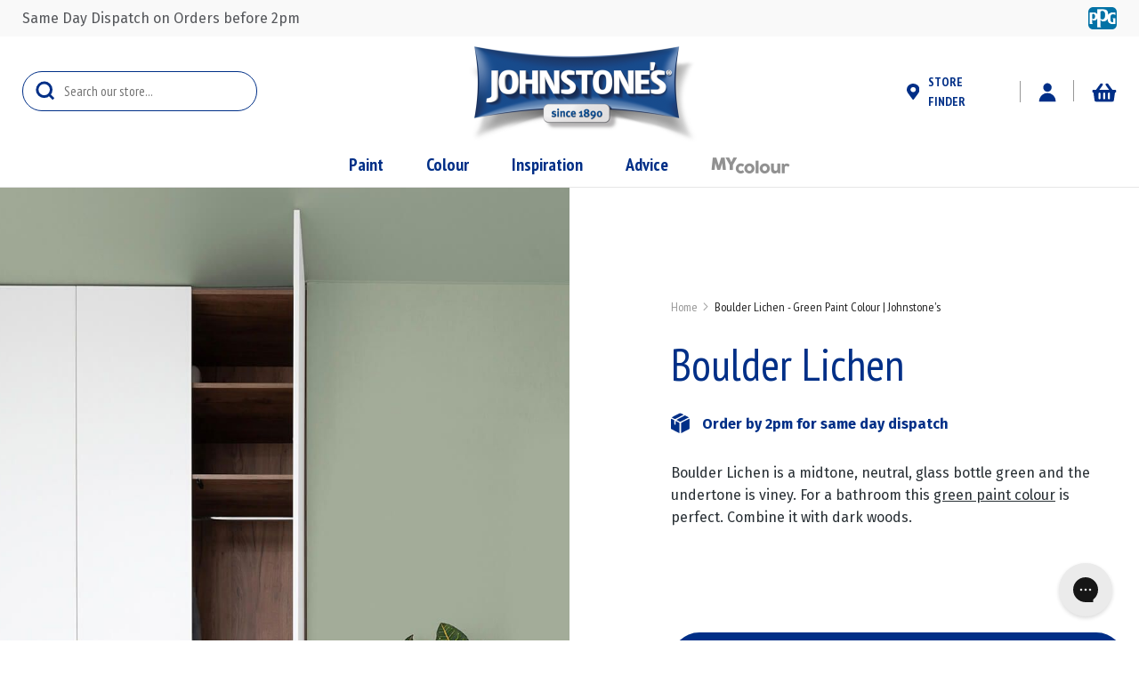

--- FILE ---
content_type: text/html; charset=UTF-8
request_url: https://www.johnstonespaint.com/colours/green-paint/boulder-lichen
body_size: 25507
content:
 <!doctype html><html lang="en-GB"><head ><script src="https://www.googleoptimize.com/optimize.js?id=OPT-WH427BG"></script><script> var LOCALE = 'en\u002DGB'; var BASE_URL = 'https\u003A\u002F\u002Fwww.johnstonespaint.com\u002F'; var require = { 'baseUrl': 'https\u003A\u002F\u002Fwww.johnstonespaint.com\u002Fstatic\u002Fversion1762342318\u002Ffrontend\u002FDigitalSix\u002Fjohnstonespaint\u002Fen_GB' };</script> <meta charset="utf-8"/>
<meta name="title" content="Boulder Lichen - Green Paint Colour | Johnstone&#039;s"/>
<meta name="description" content="Boulder Lichen - Dignified neutral glass bottle green Explore Johnstone&#039;s Green Paint Colours Online"/>
<meta name="robots" content="INDEX,FOLLOW"/>
<meta name="viewport" content="width=device-width, initial-scale=1"/>
<meta name="format-detection" content="telephone=no"/>
<meta property="og:url" content="https://www.johnstonespaint.com/colours/green-paint/boulder-lichen"/>
<meta property="og:image" content="https://www.johnstonespaint.com/media/shades/gallery1/boulder-lichen-1.jpg"/>
<meta property="og:title" content="Boulder Lichen - Green Paint Colour | Johnstone&#039;s"/>
<meta property="og:description" content="Boulder Lichen - Dignified neutral glass bottle green Explore Johnstone&#039;s Green Paint Colours Online"/>
<title>Boulder Lichen - Green Paint Colour | Johnstone&#039;s</title>
<link  rel="stylesheet" type="text/css"  media="all" href="https://www.johnstonespaint.com/static/version1762342318/frontend/DigitalSix/johnstonespaint/en_GB/mage/calendar.css" />
<link  rel="stylesheet" type="text/css"  media="all" href="https://www.johnstonespaint.com/static/version1762342318/frontend/DigitalSix/johnstonespaint/en_GB/css/styles-m.css" />
<link  rel="stylesheet" type="text/css"  media="all" href="https://www.johnstonespaint.com/static/version1762342318/frontend/DigitalSix/johnstonespaint/en_GB/owl.carousel/assets/owl.carousel.css" />
<link  rel="stylesheet" type="text/css"  media="all" href="https://www.johnstonespaint.com/static/version1762342318/frontend/DigitalSix/johnstonespaint/en_GB/Amasty_Label/vendor/tooltipster/css/tooltipster.min.css" />
<link  rel="stylesheet" type="text/css"  media="all" href="https://www.johnstonespaint.com/static/version1762342318/frontend/DigitalSix/johnstonespaint/en_GB/Amasty_LibSwiperJs/vendor/swiper/swiper.min.css" />
<link  rel="stylesheet" type="text/css"  media="all" href="https://www.johnstonespaint.com/static/version1762342318/frontend/DigitalSix/johnstonespaint/en_GB/Amasty_Storelocator/vendor/chosen/chosen.min.css" />
<link  rel="stylesheet" type="text/css"  media="all" href="https://www.johnstonespaint.com/static/version1762342318/frontend/DigitalSix/johnstonespaint/en_GB/Amasty_Base/vendor/slick/amslick.min.css" />
<link  rel="stylesheet" type="text/css"  media="all" href="https://www.johnstonespaint.com/static/version1762342318/frontend/DigitalSix/johnstonespaint/en_GB/CheckoutCom_Magento2/css/apple-pay/apple-pay.css" />
<link  rel="stylesheet" type="text/css"  media="all" href="https://www.johnstonespaint.com/static/version1762342318/frontend/DigitalSix/johnstonespaint/en_GB/Klarna_Keb/css/button.css" />
<link  rel="stylesheet" type="text/css"  media="all" href="https://www.johnstonespaint.com/static/version1762342318/frontend/DigitalSix/johnstonespaint/en_GB/Mageplaza_Core/css/magnific-popup.css" />
<link  rel="stylesheet" type="text/css"  media="all" href="https://www.johnstonespaint.com/static/version1762342318/frontend/DigitalSix/johnstonespaint/en_GB/Plumrocket_CookieConsent/css/cookie-consent.css" />
<link  rel="stylesheet" type="text/css"  media="all" href="https://www.johnstonespaint.com/static/version1762342318/frontend/DigitalSix/johnstonespaint/en_GB/Magento_Catalog/css/loader.css" />
<link  rel="stylesheet" type="text/css"  media="all" href="https://www.johnstonespaint.com/static/version1762342318/frontend/DigitalSix/johnstonespaint/en_GB/DigitalSix_ShadePages/css/lib/swiper.min.css" />
<link  rel="stylesheet" type="text/css"  media="all" href="https://www.johnstonespaint.com/static/version1762342318/frontend/DigitalSix/johnstonespaint/en_GB/mage/gallery/gallery.css" />
<link  rel="stylesheet" type="text/css"  media="all" href="https://www.johnstonespaint.com/static/version1762342318/frontend/DigitalSix/johnstonespaint/en_GB/DigitalSix_TradePricing/css/trade_pricing.css" />
<link  rel="stylesheet" type="text/css"  media="screen and (min-width: 991px)" href="https://www.johnstonespaint.com/static/version1762342318/frontend/DigitalSix/johnstonespaint/en_GB/css/styles-l.css" />

<link  rel="stylesheet" type="text/css"  media="all" href="https://www.johnstonespaint.com/static/version1762342318/frontend/DigitalSix/johnstonespaint/en_GB/css/styles.css" />
<script  type="text/javascript"  src="https://www.johnstonespaint.com/static/version1762342318/frontend/DigitalSix/johnstonespaint/en_GB/requirejs/require.js"></script>
<script  type="text/javascript"  src="https://www.johnstonespaint.com/static/version1762342318/frontend/DigitalSix/johnstonespaint/en_GB/mage/requirejs/mixins.js"></script>
<script  type="text/javascript"  src="https://www.johnstonespaint.com/static/version1762342318/frontend/DigitalSix/johnstonespaint/en_GB/requirejs-config.js"></script>
<script  type="text/javascript"  src="https://www.johnstonespaint.com/static/version1762342318/frontend/DigitalSix/johnstonespaint/en_GB/js/tikkurila.js"></script>
<link  rel="preconnect" href="https://fonts.googleapis.com" />
<link  rel="preconnect" href="https://fonts.gstatic.com" />
<link  rel="stylesheet" href="https://fonts.googleapis.com/css2?family=Fira+Sans:ital,wght@0,400;0,700;1,400;1,700&family=Jost:ital,wght@0,100..900;1,100..900&family=PT+Sans+Narrow:wght@400;700&display=swap" />
<link  rel="icon" type="image/x-icon" href="https://www.johnstonespaint.com/media/favicon/stores/2/favicon-logo.png" />
<link  rel="shortcut icon" type="image/x-icon" href="https://www.johnstonespaint.com/media/favicon/stores/2/favicon-logo.png" />
<meta name="google-site-verification" content="1guQrTrZoTmr7g34v2rGQTVkVDrUocKyjWO-xzBblYk" />
                <meta name="msvalidate.01" content="8F0CC8DA0A7D00B77DA65F735319047F" />
<meta name="facebook-domain-verification" content="3wqk4vzu1k68s47hxbdwubmixz8gau" />
<meta name="p:domain_verify" content="747e18dd6a1202057b24481796474426"/>
<style>
.grow:hover{
	-webkit-transform: scale(1.05);
	-ms-transform: scale(1.05);
	transform: scale(1.05);
}
.product.info.detailed .additional-attributes>thead>tr>th, .product.info.detailed .additional-attributes>tbody>tr>th, .product.info.detailed .additional-attributes>tfoot>tr>th {
    padding: 5.5px 27px 9px 0;
    min-width: 280px;
}
.page-products .page-wrapper .category-view-top {
padding: 20px 20px 30px;
}
.checkout-cart-configure-my-colour-product.my-colour-sample-product #product-options-wrapper #attribute442 option:disabled {
display: none;
}
.CybotCookiebotDialogContentWrapper [type="checkbox"]:not(:checked), 
.CybotCookiebotDialogContentWrapper [type="checkbox"]:checked {
  position: relative;
  left: 0px;
  top: 2px
}
</style>

<!-- Hotjar Tracking Code for Johnstone's Paint -->
<script>
    (function(h,o,t,j,a,r){
        h.hj=h.hj||function(){(h.hj.q=h.hj.q||[]).push(arguments)};
        h._hjSettings={hjid:3636749,hjsv:6};
        a=o.getElementsByTagName('head')[0];
        r=o.createElement('script');r.async=1;
        r.src=t+h._hjSettings.hjid+j+h._hjSettings.hjsv;
        a.appendChild(r);
    })(window,document,'https://static.hotjar.com/c/hotjar-','.js?sv=');
</script>
     <!-- NO Pixel ID is configured, please goto Admin --><script>
console.log(
    'No Meta pixel is configured, please log in as a admin and then visit Stores -> Meta -> Setup -> Get Started'
);</script> <script type="text/javascript">
    require([
        'https://consent.cookiebot.com/uc.js?cbid=e180ef01-b064-4ec5-8ce9-7c371c3eff09',
        'domReady!'
    ], function () {
        'use strict';
    });</script> <!-- Google Tag Manager by MagePal --><script type="text/javascript">
    window.dataLayer = window.dataLayer || [];

    <!-- Consent Mode Start -->
    function gtag() {
        dataLayer.push(arguments);
    }
    gtag("consent", "default", {
        ad_personalization: "denied",
        ad_storage: "denied",
        ad_user_data: "denied",
        analytics_storage: "denied",
        functionality_storage: "denied",
        personalization_storage: "denied",
        security_storage: "granted",
        wait_for_update: 500,
    });
    gtag("set", "ads_data_redaction", true);
    gtag("set", "url_passthrough", true);
    <!-- Consent Mode End -->

    </script> <script type="text/x-magento-init">
        {
            "*": {
                "magepalGtmDatalayer": {
                    "isCookieRestrictionModeEnabled": 0,
                "currentWebsite": 2,
                "cookieName": "user_allowed_save_cookie",
                "dataLayer": "dataLayer",
                "accountId": "GTM-MMJ8GLH",
                "data": [{"ecommerce":{"currencyCode":"GBP"},"pageType":"colour_colour_view","list":"other"}],
                "isGdprEnabled": 0,
                "gdprOption": 2,
                "addJsInHeader": 0,
                "containerCode": ""
            }
        }
    }</script> <!-- End Google Tag Manager by MagePal --> <script type="text/x-magento-init">
        {
            "*": {
                "Magento_PageCache/js/form-key-provider": {
                    "isPaginationCacheEnabled":
                        0                }
            }
        }</script><!--We can use this context to add some thing in future--><link rel="stylesheet" type="text/css" href="https://www.johnstonespaint.com/static/version1762342318/frontend/DigitalSix/johnstonespaint/en_GB/Ubertheme_Base/css/animate.min-4.1.1.css"><link rel="stylesheet" type="text/css" href="https://www.johnstonespaint.com/static/version1762342318/frontend/DigitalSix/johnstonespaint/en_GB/Ubertheme_Base/css/font-awesome.min-5.14.0.css"> <script type="text/javascript">
    
    let ubAjaxCartOptions = {};
    const AUTO_HIDE_MESSAGE = 1;
    const MESSAGE_TIMEOUT = 30000;</script><script type="text&#x2F;javascript" src="https&#x3A;&#x2F;&#x2F;chimpstatic.com&#x2F;mcjs-connected&#x2F;js&#x2F;users&#x2F;021356fc8939036270fc6b9dc&#x2F;d51860e4c294e699f6ec28deb.js" defer="defer">
</script></head><body data-container="body" data-mage-init='{"loaderAjax": {}, "loader": { "icon": "https://www.johnstonespaint.com/static/version1762342318/frontend/DigitalSix/johnstonespaint/en_GB/images/loader-2.gif"}}' class="pl-thm-digitalsix pl-thm-digitalsix-johnstonespaint for-everyone paint-colour-page catalog-product-view colour-colour-view page-layout-1column" id="html-body">  <script>
var prCookieConsentApi = {
    CUSTOMER_CONSENT: 'pr-cookie-consent',
    SYSTEM_COOKIES: [
        'PHPSESSID',
        this.CUSTOMER_CONSENT,
        'user_allowed_save_cookie',
    ],
    config: {},
    whitelist: {},
    isConfigured: false,
    initCookieBlocking: function () {
        var cookieDesc = Object.getOwnPropertyDescriptor(Document.prototype, 'cookie')
            || Object.getOwnPropertyDescriptor(HTMLDocument.prototype, 'cookie');
        if (cookieDesc && cookieDesc.configurable) {
            var api = this;
            Object.defineProperty(document, 'cookie', {
                get: function () {
                    return cookieDesc.get.call(document);
                },
                set: function (cookie) {
                    let cookieName = cookie.substring(0, cookie.indexOf('=')).trim();
                    if (! api.isAllowed(cookieName)) {
                        api.logger.warn('CookieConsent: blocked cookie "' + cookieName + '"');
                        return;
                    }
                    cookieDesc.set.call(document, cookie);
                }
            });
        }
    },
    getCookieValue: function (name) {
        var values = document.cookie.match('(^|;)\\s*' + name + '\\s*=\\s*([^;]+)');
        return values ? decodeURIComponent(values.pop()) : '';
    },
    configure: function (configJson) {
        this.logger.init();
        try {
            this.config = JSON.parse(configJson);
            if (this.config.canManageCookie === null) {
                console.error('CookieConsent: restriction config is invalid');
            }
            this.isConfigured = true;
        } catch (e) {
            console.error('CookieConsent: error has happened during parse JSON');
            return false;
        }
    },
     isAllowedCategory: function (categoryKey) {
        if (! this.config.canManageCookie) {
            return true;
        }
        if (this.isEssentialCategory(categoryKey)) {
            return true;
        }
        if (this.isOptIn()) {
            if (this.isAllCategoriesAllowed()) {
                return true;
            }
            return this.getCustomerConsent().includes(categoryKey);
        }
        return this.config.canUseCookieBeforeOptIn;
    },
     isAllowed: function (cookieName) {
        if (prCookieConsentApi.isSystemCookie(cookieName)) {
            return true;
        }
        if (! this.config.canManageCookie) {
            return true;
        }
        if (this.whitelist[cookieName]) {
            return true;
        }
        cookieName = this.getTrueCookieName(cookieName);
        if (! prCookieConsentApi.isOptIn()) {
            if (this.config.canUseCookieBeforeOptIn) {
                return true;
            }
            if (prCookieConsentApi.isKnownCookie(cookieName)) {
                return this.isInEssentialCategory(cookieName);
            }
            return false;
        }
        if (! prCookieConsentApi.isKnownCookie(cookieName)) {
            return ! this.config.canBlockUnknownCookie;
        }
        return this.isInAllowedCategory(cookieName);
    },
    isAllCategoriesAllowed: function () {
        if (null === this.cache.get('allowAllCategories')) {
            var customerConsent = this.getCustomerConsent();
            if (customerConsent && customerConsent.includes('all') ) {
                this.cache.set('allowAllCategories', true);
            } else {
                var allowedWebsites = this.websiteRestriction.getAllowed();
                this.cache.set('allowAllCategories', allowedWebsites[this.config.mage.website] === 1);
            }
        }
        return this.cache.get('allowAllCategories');
    },
    isEssentialCategory: function (categoryKey) {
        return this.config.essentialCategoryKeys.includes(categoryKey);
    },
    isInEssentialCategory: function (cookieName) {
        return this.isEssentialCategory(this.getCookieCategory(cookieName));
    },
    isInAllowedCategory: function (cookieName) {
        return this.isAllowedCategory(this.getCookieCategory(cookieName));
    },
    getCookieCategory: function (cookieName) {
        return this.config.cookieToCategoryMapping[cookieName];
    },
    getCustomerConsent: function () {
        var consent = this.getCookieValue(this.CUSTOMER_CONSENT);
        return consent ? JSON.parse(consent) : false;
    },
    isOptIn: function () {
        var allowedWithDefaultCookie = this.websiteRestriction.getAllowed()[this.config.mage.website] === 1;
        return Boolean(this.getCustomerConsent()) || allowedWithDefaultCookie;
    },
    isSystemCookie: function (cookieName) {
        return this.SYSTEM_COOKIES.includes(cookieName);
    },
    isKnownCookie: function (cookieName) {
        return this.config.cookieToCategoryMapping.hasOwnProperty(cookieName);
    },
    getTrueCookieName: function (cookieName) {
        var keys = Object.keys(this.config.dynamicNamesPatterns), key;
        for (var i = 0, length = keys.length; i < length; i++) {
            key = keys[i];
            if (new RegExp(this.config.dynamicNamesPatterns[key]).test(cookieName)) {
                return key;
            }
        }
        return cookieName;
    },
    websiteRestriction: {
        getAllowed: function () {
            var allowedWebsites = prCookieConsentApi.getCookieValue(prCookieConsentApi.config.mage.cookieName);
            allowedWebsites = allowedWebsites ? JSON.parse(allowedWebsites) : undefined;
            return (allowedWebsites !== undefined) ? allowedWebsites : {};
        },
    },
    cache: {
        cacheData: {allowAllCategories: null},
        get: function (key) {
            return this.cacheData[key];
        },
        set: function (key, value) {
            this.cacheData[key] = value;
        },
        reset: function () {
            this.cacheData = {allowAllCategories: null};
        }
    },
    logger: {
        level: 0, /* disabled */
        init: function () {
            if (window.location.hash === '#pr-enable-cookie-log') {
                this.level = 1; /* only warnings and errors */
            }
            if (window.location.hash === '#pr-enable-cookie-log-all') {
                this.level = 2; /* all logs */
            }
        },
        log: function () {
            this.level > 1 && console.log.apply(console, arguments);
        },
        warn: function () {
            this.level > 0 && console.warn.apply(console, arguments);
        },
        error: function () {
            this.level > 0 && console.error.apply(console, arguments);
        },
    }
};
prCookieConsentApi.configure('\u007B\u0022canManageCookie\u0022\u003Afalse,\u0022canUseCookieBeforeOptIn\u0022\u003Afalse,\u0022canBlockUnknownCookie\u0022\u003Afalse,\u0022consent\u0022\u003A\u007B\u0022isLoggedIn\u0022\u003Afalse,\u0022logUrl\u0022\u003A\u0022https\u003A\u005C\u002F\u005C\u002Fwww.johnstonespaint.com\u005C\u002Fpr\u002Dcookie\u002Dconsent\u005C\u002Fconsent_guest\u005C\u002Fupdate\u005C\u002F\u0022,\u0022reloadAfterAccept\u0022\u003Atrue,\u0022reloadAfterDecline\u0022\u003Afalse,\u0022expiry\u0022\u003A365\u007D,\u0022cookie\u0022\u003A\u007B\u0022path\u0022\u003A\u0022\u005C\u002F\u0022,\u0022domain\u0022\u003A\u0022www.johnstonespaint.com\u0022,\u0022parentDomain\u0022\u003A\u0022.johnstonespaint.com\u0022\u007D,\u0022cookies\u0022\u003A\u007B\u0022pr\u002Dcookie\u002Dnotice\u002Dstatus\u0022\u003A\u007B\u0022domain\u0022\u003A\u0022\u0022\u007D,\u0022user_allowed_save_cookie\u0022\u003A\u007B\u0022domain\u0022\u003A\u0022\u0022\u007D,\u0022guest\u002Dview\u0022\u003A\u007B\u0022domain\u0022\u003A\u0022\u0022\u007D,\u0022login_redirect\u0022\u003A\u007B\u0022domain\u0022\u003A\u0022\u0022\u007D,\u0022mage\u002Dmessages\u0022\u003A\u007B\u0022domain\u0022\u003A\u0022\u0022\u007D,\u0022section_data_ids\u0022\u003A\u007B\u0022domain\u0022\u003A\u0022\u0022\u007D,\u0022store\u0022\u003A\u007B\u0022domain\u0022\u003A\u0022\u0022\u007D,\u0022amz_auth_err\u0022\u003A\u007B\u0022domain\u0022\u003A\u0022\u0022\u007D,\u0022amz_auth_logout\u0022\u003A\u007B\u0022domain\u0022\u003A\u0022\u0022\u007D,\u0022mage\u002Dcache\u002Dsessid\u0022\u003A\u007B\u0022domain\u0022\u003A\u0022\u0022\u007D,\u0022mage\u002Dcache\u002Dstorage\u0022\u003A\u007B\u0022domain\u0022\u003A\u0022\u0022\u007D,\u0022stf\u0022\u003A\u007B\u0022domain\u0022\u003A\u0022\u0022\u007D,\u0022recently_viewed_product\u0022\u003A\u007B\u0022domain\u0022\u003A\u0022\u0022\u007D,\u0022recently_viewed_product_previous\u0022\u003A\u007B\u0022domain\u0022\u003A\u0022\u0022\u007D,\u0022mage\u002Dtranslation\u002Dstorage\u0022\u003A\u007B\u0022domain\u0022\u003A\u0022\u0022\u007D,\u0022mage\u002Dtranslation\u002Dfile\u002Dversion\u0022\u003A\u007B\u0022domain\u0022\u003A\u0022\u0022\u007D,\u0022product_data_storage\u0022\u003A\u007B\u0022domain\u0022\u003A\u0022\u0022\u007D,\u0022recently_compared_product\u0022\u003A\u007B\u0022domain\u0022\u003A\u0022\u0022\u007D,\u0022recently_compared_product_previous\u0022\u003A\u007B\u0022domain\u0022\u003A\u0022\u0022\u007D,\u0022mage\u002Dcache\u002Dstorage\u002Dsection\u002Dinvalidation\u0022\u003A\u007B\u0022domain\u0022\u003A\u0022\u0022\u007D,\u0022_ga\u0022\u003A\u007B\u0022domain\u0022\u003A\u0022\u0022\u007D,\u0022_gid\u0022\u003A\u007B\u0022domain\u0022\u003A\u0022\u0022\u007D,\u0022_gat\u0022\u003A\u007B\u0022domain\u0022\u003A\u0022\u0022\u007D,\u0022_dc_gtm_\u002A\u0022\u003A\u007B\u0022domain\u0022\u003A\u0022\u0022\u007D,\u0022pr\u002Dcookie\u002Dconsent\u0022\u003A\u007B\u0022domain\u0022\u003A\u0022\u0022\u007D,\u0022pr\u002Dcookie\u002Dconsent\u002Did\u0022\u003A\u007B\u0022domain\u0022\u003A\u0022\u0022\u007D,\u0022form_key\u0022\u003A\u007B\u0022domain\u0022\u003A\u0022\u0022\u007D,\u0022X\u002DMagento\u002DVary\u0022\u003A\u007B\u0022domain\u0022\u003A\u0022\u0022\u007D,\u0022private_content_version\u0022\u003A\u007B\u0022domain\u0022\u003A\u0022\u0022\u007D,\u0022persistent_shopping_cart\u0022\u003A\u007B\u0022domain\u0022\u003A\u0022\u0022\u007D,\u0022add_to_cart\u0022\u003A\u007B\u0022domain\u0022\u003A\u0022\u0022\u007D,\u0022mage\u002Dbanners\u002Dcache\u002Dstorage\u0022\u003A\u007B\u0022domain\u0022\u003A\u0022\u0022\u007D,\u0022remove_from_cart\u0022\u003A\u007B\u0022domain\u0022\u003A\u0022\u0022\u007D\u007D,\u0022mage\u0022\u003A\u007B\u0022website\u0022\u003A2,\u0022cookieName\u0022\u003A\u0022user_allowed_save_cookie\u0022,\u0022lifetime\u0022\u003A31536000\u007D,\u0022cookieToCategoryMapping\u0022\u003A\u007B\u0022pr\u002Dcookie\u002Dnotice\u002Dstatus\u0022\u003A\u0022necessary\u0022,\u0022user_allowed_save_cookie\u0022\u003A\u0022necessary\u0022,\u0022guest\u002Dview\u0022\u003A\u0022necessary\u0022,\u0022login_redirect\u0022\u003A\u0022necessary\u0022,\u0022mage\u002Dmessages\u0022\u003A\u0022necessary\u0022,\u0022section_data_ids\u0022\u003A\u0022necessary\u0022,\u0022store\u0022\u003A\u0022necessary\u0022,\u0022amz_auth_err\u0022\u003A\u0022necessary\u0022,\u0022amz_auth_logout\u0022\u003A\u0022necessary\u0022,\u0022mage\u002Dcache\u002Dsessid\u0022\u003A\u0022necessary\u0022,\u0022mage\u002Dcache\u002Dstorage\u0022\u003A\u0022necessary\u0022,\u0022stf\u0022\u003A\u0022necessary\u0022,\u0022recently_viewed_product\u0022\u003A\u0022necessary\u0022,\u0022recently_viewed_product_previous\u0022\u003A\u0022necessary\u0022,\u0022mage\u002Dtranslation\u002Dstorage\u0022\u003A\u0022necessary\u0022,\u0022mage\u002Dtranslation\u002Dfile\u002Dversion\u0022\u003A\u0022necessary\u0022,\u0022product_data_storage\u0022\u003A\u0022necessary\u0022,\u0022recently_compared_product\u0022\u003A\u0022necessary\u0022,\u0022recently_compared_product_previous\u0022\u003A\u0022necessary\u0022,\u0022mage\u002Dcache\u002Dstorage\u002Dsection\u002Dinvalidation\u0022\u003A\u0022necessary\u0022,\u0022_ga\u0022\u003A\u0022statistics\u0022,\u0022_gid\u0022\u003A\u0022statistics\u0022,\u0022_gat\u0022\u003A\u0022statistics\u0022,\u0022_dc_gtm_\u002A\u0022\u003A\u0022statistics\u0022,\u0022pr\u002Dcookie\u002Dconsent\u0022\u003A\u0022necessary\u0022,\u0022pr\u002Dcookie\u002Dconsent\u002Did\u0022\u003A\u0022necessary\u0022,\u0022form_key\u0022\u003A\u0022necessary\u0022,\u0022X\u002DMagento\u002DVary\u0022\u003A\u0022necessary\u0022,\u0022private_content_version\u0022\u003A\u0022necessary\u0022,\u0022persistent_shopping_cart\u0022\u003A\u0022necessary\u0022,\u0022add_to_cart\u0022\u003A\u0022statistics\u0022,\u0022mage\u002Dbanners\u002Dcache\u002Dstorage\u0022\u003A\u0022necessary\u0022,\u0022remove_from_cart\u0022\u003A\u0022statistics\u0022\u007D,\u0022essentialCategoryKeys\u0022\u003A\u005B\u0022necessary\u0022\u005D,\u0022dynamicNamesPatterns\u0022\u003A\u007B\u0022_dc_gtm_\u002A\u0022\u003A\u0022_dc_gtm_.\u002A\u0022\u007D\u007D');
prCookieConsentApi.initCookieBlocking();

define('prCookieConsentApi', function () {return prCookieConsentApi});

require([
    'Plumrocket_CookieConsent/js/model/restriction',
], function (restriction) {
    restriction.configure(prCookieConsentApi);
});</script>   <!-- Google Tag Manager by MagePal --> <noscript><iframe src="//www.googletagmanager.com/ns.html?id=GTM-MMJ8GLH" height="0" width="0" style="display:none;visibility:hidden"></iframe></noscript> <!-- End Google Tag Manager by MagePal -->        <script type="text/x-magento-init">
    {
        "*": {
            "Magento_PageBuilder/js/widget-initializer": {
                "config": {"[data-content-type=\"slider\"][data-appearance=\"default\"]":{"Magento_PageBuilder\/js\/content-type\/slider\/appearance\/default\/widget":false},"[data-content-type=\"map\"]":{"Magento_PageBuilder\/js\/content-type\/map\/appearance\/default\/widget":false},"[data-content-type=\"row\"]":{"Magento_PageBuilder\/js\/content-type\/row\/appearance\/default\/widget":false},"[data-content-type=\"tabs\"]":{"Magento_PageBuilder\/js\/content-type\/tabs\/appearance\/default\/widget":false},"[data-content-type=\"slide\"]":{"Magento_PageBuilder\/js\/content-type\/slide\/appearance\/default\/widget":{"buttonSelector":".pagebuilder-slide-button","showOverlay":"hover","dataRole":"slide"}},"[data-content-type=\"banner\"]":{"Magento_PageBuilder\/js\/content-type\/banner\/appearance\/default\/widget":{"buttonSelector":".pagebuilder-banner-button","showOverlay":"hover","dataRole":"banner"}},"[data-content-type=\"buttons\"]":{"Magento_PageBuilder\/js\/content-type\/buttons\/appearance\/inline\/widget":false},"[data-content-type=\"products\"][data-appearance=\"carousel\"]":{"Amasty_Xsearch\/js\/content-type\/products\/appearance\/carousel\/widget-override":false},"[data-content-type=\"dotdigitalgroup_form\"]":{"Dotdigitalgroup_PageBuilder\/js\/content-type\/dotdigitalgroup-form\/appearance\/default\/widget":false}},
                "breakpoints": {"desktop":{"label":"Desktop","stage":true,"default":true,"class":"desktop-switcher","icon":"Magento_PageBuilder::css\/images\/switcher\/switcher-desktop.svg","conditions":{"min-width":"1024px"},"options":{"products":{"default":{"slidesToShow":"5"}}}},"tablet":{"conditions":{"max-width":"1024px","min-width":"768px"},"options":{"products":{"default":{"slidesToShow":"4"},"continuous":{"slidesToShow":"3"}}}},"mobile":{"label":"Mobile","stage":true,"class":"mobile-switcher","icon":"Magento_PageBuilder::css\/images\/switcher\/switcher-mobile.svg","media":"only screen and (max-width: 768px)","conditions":{"max-width":"768px","min-width":"640px"},"options":{"products":{"default":{"slidesToShow":"3"}}}},"mobile-small":{"conditions":{"max-width":"640px"},"options":{"products":{"default":{"slidesToShow":"2"},"continuous":{"slidesToShow":"1"}}}}}            }
        }
    }</script>  <div class="cookie-status-message" id="cookie-status">The store will not work correctly when cookies are disabled.</div> <script type="text&#x2F;javascript">document.querySelector("#cookie-status").style.display = "none";</script> <script type="text/x-magento-init">
    {
        "*": {
            "cookieStatus": {}
        }
    }</script> <script type="text/x-magento-init">
    {
        "*": {
            "mage/cookies": {
                "expires": null,
                "path": "\u002F",
                "domain": ".www.johnstonespaint.com",
                "secure": true,
                "lifetime": "86400"
            }
        }
    }</script>  <noscript><div class="message global noscript"><div class="content"><p><strong>JavaScript seems to be disabled in your browser.</strong> <span> For the best experience on our site, be sure to turn on Javascript in your browser.</span></p></div></div></noscript>   <script> window.cookiesConfig = window.cookiesConfig || {}; window.cookiesConfig.secure = true; </script> <script>    require.config({
        map: {
            '*': {
                wysiwygAdapter: 'mage/adminhtml/wysiwyg/tiny_mce/tinymceAdapter'
            }
        }
    });</script> <script>    require.config({
        paths: {
            googleMaps: 'https\u003A\u002F\u002Fmaps.googleapis.com\u002Fmaps\u002Fapi\u002Fjs\u003Fv\u003D3\u0026key\u003D'
        },
        config: {
            'Magento_PageBuilder/js/utils/map': {
                style: '',
            },
            'Magento_PageBuilder/js/content-type/map/preview': {
                apiKey: '',
                apiKeyErrorMessage: 'You\u0020must\u0020provide\u0020a\u0020valid\u0020\u003Ca\u0020href\u003D\u0027https\u003A\u002F\u002Fwww.johnstonespaint.com\u002Fadminhtml\u002Fsystem_config\u002Fedit\u002Fsection\u002Fcms\u002F\u0023cms_pagebuilder\u0027\u0020target\u003D\u0027_blank\u0027\u003EGoogle\u0020Maps\u0020API\u0020key\u003C\u002Fa\u003E\u0020to\u0020use\u0020a\u0020map.'
            },
            'Magento_PageBuilder/js/form/element/map': {
                apiKey: '',
                apiKeyErrorMessage: 'You\u0020must\u0020provide\u0020a\u0020valid\u0020\u003Ca\u0020href\u003D\u0027https\u003A\u002F\u002Fwww.johnstonespaint.com\u002Fadminhtml\u002Fsystem_config\u002Fedit\u002Fsection\u002Fcms\u002F\u0023cms_pagebuilder\u0027\u0020target\u003D\u0027_blank\u0027\u003EGoogle\u0020Maps\u0020API\u0020key\u003C\u002Fa\u003E\u0020to\u0020use\u0020a\u0020map.'
            },
        }
    });</script><script>
    require.config({
        shim: {
            'Magento_PageBuilder/js/utils/map': {
                deps: ['googleMaps']
            }
        }
    });</script>  <script>
        require([
            'Amasty_InvisibleCaptcha/js/model/am-recaptcha',
    ], function (amRecaptchaModel) {
            amRecaptchaModel.setConfig({
                "formsToProtect": "form.form.create.account.form\u002Dcreate\u002Daccount,body.customer\u002Daccount\u002Dlogin\u0020\u0023login\u002Dform,form\u005Baction\u002A\u003D\u0022customer\u002Faccount\u002Fcreatepost\u0022\u005D,form\u005Baction\u002A\u003D\u0022newsletter\u002Fsubscriber\u002Fnew\u0022\u005D,form\u005Baction\u002A\u003D\u0022contact\u002Findex\u002Fpost\u0022\u005D,form\u005Baction\u002A\u003D\u0022customer\u002Faccount\u002Fforgotpasswordpost\u0022\u005D,form\u005Baction\u002A\u003D\u0022review\u002Fproduct\u002Fpost\u0022\u005D,form\u005Baction\u002A\u003D\u0022customer\u002Faccount\u002Fresetpasswordpost\u0022\u005D,form\u005Baction\u002A\u003D\u0022faq\u002Findex\u002Fsave\u0022\u005D",
                "isEnabledOnPayments": "",
                "checkoutRecaptchaValidateUrl": "https://www.johnstonespaint.com/amcapthca/checkout/validate/",
                "invisibleCaptchaCustomForm": "-1",
                "recaptchaConfig": {
                    "lang": "hl\u003Den",
                    "theme": "light",
                    "badge": "bottomleft",
                    "sitekey": "6Ldk5Z8aAAAAAFoTSEEn5zseHRP669IQhr32Ako-",
                    "size": "invisible",
                    "isInvisible": true                },
                "reCaptchaErrorMessage": "Prove you are not a robot"
            })
    });</script><script>
        
        
        (function () {
            if (document.readyState === 'loading') {
                document.addEventListener('DOMContentLoaded', onReadyStateListener);
            } else {
                onReadyState();
            }

            function onReadyStateListener() {
                onReadyState();
            }

            function onReadyState (formsOnPage) {
                if (typeof formsOnPage === 'undefined') {
                    let formsToProtect = "form.form.create.account.form\u002Dcreate\u002Daccount,body.customer\u002Daccount\u002Dlogin\u0020\u0023login\u002Dform,form\u005Baction\u002A\u003D\u0022customer\u002Faccount\u002Fcreatepost\u0022\u005D,form\u005Baction\u002A\u003D\u0022newsletter\u002Fsubscriber\u002Fnew\u0022\u005D,form\u005Baction\u002A\u003D\u0022contact\u002Findex\u002Fpost\u0022\u005D,form\u005Baction\u002A\u003D\u0022customer\u002Faccount\u002Fforgotpasswordpost\u0022\u005D,form\u005Baction\u002A\u003D\u0022review\u002Fproduct\u002Fpost\u0022\u005D,form\u005Baction\u002A\u003D\u0022customer\u002Faccount\u002Fresetpasswordpost\u0022\u005D,form\u005Baction\u002A\u003D\u0022faq\u002Findex\u002Fsave\u0022\u005D";
                    let forms = formsToProtect.split(',');

                    formsOnPage = [];
                    forms.forEach(form => {
                        let existingForm = form ? document.querySelectorAll(form) : [];

                        if (existingForm.length) {
                            formsOnPage.push(existingForm);
                        }
                    })
                }

                formsOnPage.forEach(form => {
                    let submit = form[0].querySelector('[type="submit"]');
                    if (submit) {
                        let isAlreadyDisabled = submit.getAttribute('disabled');

                        if (!isAlreadyDisabled) {
                            submit.setAttribute('disabled', true);
                            submit.setAttribute('am-captcha-protect', true);
                        }
                    }
                })
            }

                            window.addEventListener('amform-elements-rendered', function (event) {
                    onReadyState([event.detail.form]);
                });
                window.addEventListener('am-recaptcha-submit-event', function (event) {
                    onReadyState([event.detail.form]);
                });
             })();</script> <!-- Some general js functions--><script type="text/javascript">
    require([
        "jquery",
        "domReady!"
    ], function ($) {
        'use strict';

        
        const extraClass = 'ontouchstart' in window && !(/hp-tablet/gi).test(navigator.appVersion) ? 'touch' : 'no-touch';
        $('html').addClass(extraClass);

        if (AUTO_HIDE_MESSAGE !== undefined && AUTO_HIDE_MESSAGE) {
            
            clearInterval(autoHideMsg);
            const timeout = MESSAGE_TIMEOUT ? MESSAGE_TIMEOUT : 5000;
            var autoHideMsg = setTimeout(function () {
                if ($(".page.messages").find('.messages').length) {
                    $(".page.messages").find('.messages').slideUp();
                }
            }, timeout);
        }

    });</script><!-- After body start content -->  <script>
        require.config({
            paths: {
                'dmpt':  '//r1-t.trackedlink.net/_dmpt'
            }
        });</script><script type="text/x-magento-init">
        {
            "*": {
                "dmpt": {}
            }
        }</script><div class="page-wrapper"><div id="ub-top-bar"></div>  <div class="top-free-delivery-notice"><div class="page-main"><span class="text">Same Day Dispatch on Orders before 2pm</span> <a href="https://www.ppg.com/" title="PPG: We protect and beautify the world" class="ppg-icon-link" target="_blank"><img src="https://www.johnstonespaint.com/media/banners/default/PPG_Icon.png" alt="PPG: We protect and beautify the world" /></a></div></div><header class="page-header"><div class="panel wrapper"><div class="panel header"> <a class="action skip contentarea" href="#contentarea"><span> Skip to Content</span></a>  </div></div><div class="container"><div class="row"><div class="header-left"> <div class="nav-toggle-wrapper"><div data-action="toggle-nav" data-ammenu-js="menu-toggle" id="mobile_menu_icon" class="menu-icon"><div></div><div></div><div></div><div></div><span>Toggle Nav</span></div></div><div id="mobile_search_icon" class="search-open-link header-icon" title="Search our store"><img src="https://www.johnstonespaint.com/static/version1762342318/frontend/DigitalSix/johnstonespaint/en_GB/images/icons/header/search-blue.svg" alt="Search our store" class="search-icon icon"></div>  <section class="amsearch-wrapper-block block-search block-xsearch" data-amsearch-wrapper="block" data-bind=" scope: 'amsearch_wrapper', mageInit: { 'Magento_Ui/js/core/app': { components: { amsearch_wrapper: { component: 'Amasty_Xsearch/js/wrapper', data: {&quot;url&quot;:&quot;https:\/\/www.johnstonespaint.com\/amasty_xsearch\/autocomplete\/index\/&quot;,&quot;url_result&quot;:&quot;https:\/\/www.johnstonespaint.com\/catalogsearch\/result\/&quot;,&quot;url_popular&quot;:&quot;https:\/\/www.johnstonespaint.com\/search\/term\/popular\/&quot;,&quot;isDynamicWidth&quot;:true,&quot;isProductBlockEnabled&quot;:true,&quot;width&quot;:900,&quot;displaySearchButton&quot;:false,&quot;fullWidth&quot;:false,&quot;minChars&quot;:3,&quot;delay&quot;:500,&quot;currentUrlEncoded&quot;:&quot;aHR0cHM6Ly93d3cuam9obnN0b25lc3BhaW50LmNvbS9jb2xvdXJzL2dyZWVuLXBhaW50L2JvdWxkZXItbGljaGVu&quot;,&quot;color_settings&quot;:[],&quot;popup_display&quot;:0,&quot;preloadEnabled&quot;:true,&quot;isSeoUrlsEnabled&quot;:false,&quot;seoKey&quot;:&quot;search&quot;,&quot;isSaveSearchInputValueEnabled&quot;:false} } } } }"><div class="amsearch-form-block form minisearch -large" id="search_mini_form" data-bind=" style: { width: resized() ? data.width + 'px' : '' }, css: { '-opened': opened }, afterRender: initCssVariables"><div class="field search"> <section class="amsearch-input-wrapper" data-bind=" css: { '-dynamic-width': data.isDynamicWidth, '-match': $data.readyForSearch(), '-typed': inputValue && inputValue().length }"><input type="text" name="q" placeholder="Search&#x20;our&#x20;store..." class="amsearch-input" maxlength="128" role="combobox" aria-haspopup="false" aria-autocomplete="both" autocomplete="off" aria-expanded="false" data-amsearch-block="input" enterkeyhint="search" data-bind=" afterRender: initInputValue, hasFocus: focused, value: inputValue, event: { keypress: onEnter }, valueUpdate: 'input'"><!-- ko template: { name: templates.loader } --><!-- /ko --><button class="amsearch-button -close -clear -icon" style="display: none" data-bind=" event: { click: inputValue.bind(this, '') }, attr: { title: $t('Clear Field') }, visible: inputValue && inputValue().length"></button> <button class="amsearch-button -loupe -clear -icon -disabled" data-bind=" event: { click: search }, css: { '-disabled': !$data.match() }, attr: { title: $t('Search') }"></button></section>     <section class="amsearch-result-section search-autocomplete" data-amsearch-js="results" style="display: none;" data-bind=" css: { '-small': $data.data.width < 700 && !$data.data.fullWidth }, afterRender: function (node) { initResultSection(node, 1) }, style: resultSectionStyles(), visible: $data.opened()"><!-- ko if: !$data.match() && $data.preload() --><!-- ko template: { name: templates.preload } --><!-- /ko --><!-- /ko --><!-- ko if: $data.match() --><!-- ko template: { name: templates.results } --><!-- /ko --><!-- /ko --><!-- ko if: $data.message() && $data.message().length --><!-- ko template: { name: templates.message } --><!-- /ko --><!-- /ko --></section></div></div></section></div> <a class="logo" href="https://www.johnstonespaint.com/" title="Johnstone&#x27;s" aria-label="store logo"><img src="https://www.johnstonespaint.com/media/logo/stores/2/jp-logo-cropped-2.png" title="Johnstone&#x27;s" class="main-logo" alt="Johnstone&#x27;s" width="170" height="96" /></a><div class="header-right"> <div class="right-icons"><a href="https://www.johnstonespaint.com/store-locator/" class="store-finder-link header-icon" title="Find your nearest store"><img src="https://www.johnstonespaint.com/static/version1762342318/frontend/DigitalSix/johnstonespaint/en_GB/images/icons/header/map-pin-blue.svg" alt="Store Finder" class="store-finder icon" /><span class="text">Store Finder</span></a> <a href="https://www.johnstonespaint.com/customer/account/login/referer/aHR0cHM6Ly93d3cuam9obnN0b25lc3BhaW50LmNvbS9jb2xvdXIvY29sb3VyL3ZpZXcvaWQvOTc5MDg0OS8~/" class="customer-account-link header-icon" title="Log into your account"><img src="https://www.johnstonespaint.com/static/version1762342318/frontend/DigitalSix/johnstonespaint/en_GB/images/icons/header/user-blue.svg" alt="My Account" class="account-icon icon" /></a>  <div data-block="minicart" class="minicart-wrapper header-icon"><a class="action showcart" href="https://www.johnstonespaint.com/checkout/cart/" data-bind="scope: 'minicart_content'"><span class="text">My Cart</span> <div class="minicart-icon-wrapper"><img src="https://www.johnstonespaint.com/static/version1762342318/frontend/DigitalSix/johnstonespaint/en_GB/images/icons/header/shopping-basket-blue.svg" class="icon minicart-icon" alt="Minicart icon" /><span class="counter qty empty" data-bind="css: { empty: !!getCartParam('summary_count') == false && !isLoading() }, blockLoader: isLoading"><span class="counter-number"><!-- ko text: getCartParam('summary_count') --><!-- /ko --></span> <span class="counter-label"><!-- ko if: getCartParam('summary_count') --><!-- ko text: getCartParam('summary_count') --><!-- /ko --><!-- ko i18n: 'items' --><!-- /ko --><!-- /ko --></span></span></div></a>  <div id="slide_minicart_modal_wrapper"><div class="slide-minicart-wrapper"><div class="block block-minicart" data-role="dropdownDialog" data-mage-init='{"dropdownDialog":{ "appendTo":"#slide_minicart", "triggerTarget":".showcart", "timeout": "2000", "closeOnMouseLeave": false, "closeOnEscape": true, "triggerClass":"active", "parentClass":"active", "buttons":[]}}'><div id="minicart-content-wrapper" data-bind="scope: 'minicart_content'"><!-- ko template: getTemplate() --><!-- /ko --></div></div><!-- BLOCK checkout.cart.crosssell.minicart -->   <!-- /BLOCK checkout.cart.crosssell.minicart --></div><div class="minicart-underlay"></div></div> <script>window.checkout = {"shoppingCartUrl":"https:\/\/www.johnstonespaint.com\/checkout\/cart\/","checkoutUrl":"https:\/\/www.johnstonespaint.com\/checkout\/","updateItemQtyUrl":"https:\/\/www.johnstonespaint.com\/checkout\/sidebar\/updateItemQty\/","removeItemUrl":"https:\/\/www.johnstonespaint.com\/checkout\/sidebar\/removeItem\/","imageTemplate":"Magento_Catalog\/product\/image_with_borders","baseUrl":"https:\/\/www.johnstonespaint.com\/","minicartMaxItemsVisible":5,"websiteId":"2","maxItemsToDisplay":10,"storeId":"2","storeGroupId":"2","customerLoginUrl":"https:\/\/www.johnstonespaint.com\/customer\/account\/login\/referer\/aHR0cHM6Ly93d3cuam9obnN0b25lc3BhaW50LmNvbS9jb2xvdXIvY29sb3VyL3ZpZXcvaWQvOTc5MDg0OS8~\/","isRedirectRequired":false,"autocomplete":"off","captcha":{"user_login":{"isCaseSensitive":false,"imageHeight":50,"imageSrc":"","refreshUrl":"https:\/\/www.johnstonespaint.com\/captcha\/refresh\/","isRequired":false,"timestamp":1764102149}}}</script> <script type="text/x-magento-init">
    {
        "[data-block='minicart']": {
            "Magento_Ui/js/core/app": {"components":{"minicart_content":{"children":{"subtotal.container":{"children":{"subtotal":{"children":{"subtotal.totals":{"config":{"display_cart_subtotal_incl_tax":1,"display_cart_subtotal_excl_tax":0,"template":"Magento_Tax\/checkout\/minicart\/subtotal\/totals"},"children":{"subtotal.totals.msrp":{"component":"Magento_Msrp\/js\/view\/checkout\/minicart\/subtotal\/totals","config":{"displayArea":"minicart-subtotal-hidden","template":"Magento_Msrp\/checkout\/minicart\/subtotal\/totals"}}},"component":"Magento_Tax\/js\/view\/checkout\/minicart\/subtotal\/totals"}},"component":"uiComponent","config":{"template":"Magento_Checkout\/minicart\/subtotal"}}},"component":"uiComponent","config":{"displayArea":"subtotalContainer"}},"item.renderer":{"component":"Magento_Checkout\/js\/view\/cart-item-renderer","config":{"displayArea":"defaultRenderer","template":"DigitalSix_DrawerCart\/minicart\/item\/default"},"children":{"item.image":{"component":"Magento_Catalog\/js\/view\/image","config":{"template":"Magento_Catalog\/product\/image","displayArea":"itemImage"}},"checkout.cart.item.price.sidebar":{"component":"uiComponent","config":{"template":"Magento_Checkout\/minicart\/item\/price","displayArea":"priceSidebar"}}}},"extra_info":{"component":"uiComponent","config":{"displayArea":"extraInfo"}},"promotion":{"component":"uiComponent","config":{"displayArea":"promotion"},"children":{"applepay":{"component":"CheckoutCom_Magento2\/js\/view\/minicart\/applepaybutton","config":{"template":"CheckoutCom_Magento2\/checkout\/minicart\/applepaybutton"}},"paypal":{"component":"CheckoutCom_Magento2\/js\/view\/payment\/method-renderer\/checkoutcom_paypal_express","config":{"template":"CheckoutCom_Magento2\/payment\/checkoutcom_paypal_express","context":"express_minicart"}}}}},"config":{"itemRenderer":{"default":"defaultRenderer","simple":"defaultRenderer","virtual":"defaultRenderer"},"template":"DigitalSix_DrawerCart\/minicart\/content"},"component":"DigitalSix_DrawerCart\/js\/view\/minicart"},"totals":{"component":"DigitalSix_DrawerCart\/js\/totals","template":"DigitalSix_DrawerCart\/totals"},"cart-title":{"component":"DigitalSix_DrawerCart\/js\/cart-title","template":"DigitalSix_DrawerCart\/cart-title"},"free-shipping-notice":{"component":"DigitalSix_DrawerCart\/js\/free-shipping-notice","template":"DigitalSix_DrawerCart\/free-shipping-notice"},"sliding-cart":{"component":"DigitalSix_DrawerCart\/js\/sliding-cart"},"grand-total":{"component":"DigitalSix_DrawerCart\/js\/grand-total"},"card-icons":{"component":"DigitalSix_DrawerCart\/js\/card-icons","template":"DigitalSix_DrawerCart\/card-icons"},"minicart-open":{"component":"DigitalSix_DrawerCart\/js\/minicartopen"},"applepay":{"component":"CheckoutCom_Magento2\/js\/view\/minicart\/applepaybutton","config":{"template":"CheckoutCom_Magento2\/checkout\/minicart\/applepaybutton"}}},"types":[]}        },
        "*": {
            "Magento_Ui/js/block-loader": "https\u003A\u002F\u002Fwww.johnstonespaint.com\u002Fstatic\u002Fversion1762342318\u002Ffrontend\u002FDigitalSix\u002Fjohnstonespaint\u002Fen_GB\u002Fimages\u002Floader\u002D1.gif"
        }
    }</script></div></div></div></div></div><div class="menu-outer-container"><div class="menu-container">  <div class="sections nav-sections"><div class="search-mobile-wrapper"></div> <div class="section-items nav-sections-items" data-mage-init='{"tabs":{"openedState":"active"}}'>  <div class="section-item-content nav-sections-item-content" id="store.menu" data-role="content">  <ul id='ub-mega-menu-8' class="none ub-mega-menu level0 mobile " data-device-type='desktop'><li class="mega first has-child dynamic-width paint" id="menu1033"><a href=""  class="mega first has-child dynamic-width paint" ><span class="menu-title">Paint</span></a><div class="child-content cols5">
<div id="child-content-1033" class="child-content-inner" style="width: 100%;"><div class="mega-col column1 first" style="width: 20%;"><ul  class="level1" ><li class="mega first go-back-link" id="menu1129"><a href="#"  class="mega first go-back-link" >Back</a></li><li class="mega menu-title" id="menu1130"><a href="/products"  class="mega menu-title" >Paint</a></li></ul></div><div class="mega-col column2" style="width: 20%;"><ul  class="level1" ><li class="mega first group dynamic-width" id="menu1034"><a href="https://www.johnstonespaint.com/products/interior"  class="mega first has-child dynamic-width" ><span class="menu-title">Interior</span></a><ul  class="level2" ><li class="mega first" id="menu1042"><a href="https://www.johnstonespaint.com/products/interior/walls-and-ceilings"  class="mega first" >Walls & Ceilings</a></li><li class="mega" id="menu1041"><a href="https://www.johnstonespaint.com/products/interior/wood-and-metal"  class="mega" >Wood & Metal</a></li><li class="mega" id="menu1045"><a href="https://www.johnstonespaint.com/products/interior/kitchen"  class="mega" >Kitchen</a></li><li class="mega" id="menu1036"><a href="https://www.johnstonespaint.com/products/interior/furniture"  class="mega" >Furniture</a></li><li class="mega" id="menu1039"><a href="https://www.johnstonespaint.com/products/interior/bathroom"  class="mega" >Bathroom</a></li><li class="mega" id="menu1046"><a href="https://www.johnstonespaint.com/products/interior/radiator"  class="mega" >Radiator</a></li><li class="mega" id="menu1044"><a href="/revive-tile-paint"  class="mega" >Tiles</a></li><li class="mega" id="menu1043"><a href="https://www.johnstonespaint.com/products/interior/floor"  class="mega" >Floor</a></li><li class="mega last" id="menu1035"><a href="https://www.johnstonespaint.com/products/interior/speciality"  class="mega last" >Specialist</a></li></ul></li><li class="mega group dynamic-width" id="menu1049"><a href="https://www.johnstonespaint.com/products/exterior"  class="mega has-child dynamic-width" ><span class="menu-title">Exterior</span></a><ul  class="level2" ><li class="mega first" id="menu1054"><a href="https://www.johnstonespaint.com/products/exterior/walls"  class="mega first" >Walls</a></li><li class="mega" id="menu1055"><a href="https://www.johnstonespaint.com/products/exterior/wood-and-metal"  class="mega" >Wood & Metal</a></li><li class="mega" id="menu1056"><a href="https://www.johnstonespaint.com/products/exterior/furniture"  class="mega" >Furniture</a></li><li class="mega" id="menu1052"><a href="https://www.johnstonespaint.com/products/exterior/shed-and-fence"  class="mega" >Shed & Fence</a></li><li class="mega last" id="menu1053"><a href="https://www.johnstonespaint.com/products/exterior/decking"  class="mega last" >Decking</a></li></ul></li></ul></div><div class="mega-col column3" style="width: 20%;"><ul  class="level1" ><li class="mega first group dynamic-width" id="menu1072"><a href="https://www.johnstonespaint.com/products/finishes"  class="mega first has-child dynamic-width" ><span class="menu-title">By Finish</span></a><ul  class="level2" ><li class="mega first" id="menu1078"><a href="https://www.johnstonespaint.com/products/finishes/matt-paint"  class="mega first" >Matt Paint</a></li><li class="mega" id="menu1077"><a href="https://www.johnstonespaint.com/products/finishes/silk-paint"  class="mega" >Silk Paint</a></li><li class="mega" id="menu1076"><a href="https://www.johnstonespaint.com/products/finishes/gloss-paint"  class="mega" >Gloss</a></li><li class="mega" id="menu1075"><a href="https://www.johnstonespaint.com/products/finishes/satin-paint"  class="mega" >Satin</a></li><li class="mega last" id="menu1074"><a href="https://www.johnstonespaint.com/products/finishes/chalky-paint"  class="mega last" >Chalky</a></li></ul></li><li class="mega group dynamic-width" id="menu1061"><a href="/products"  class="mega has-child dynamic-width" ><span class="menu-title">Product Type</span></a><ul  class="level2" ><li class="mega first" id="menu1068"><a href="https://www.johnstonespaint.com/products/tester-pots"  class="mega first" >Tester Pots</a></li><li class="mega" id="menu1069"><a href="/brochure-downloads"  class="mega" >Digital Colour Cards</a></li><li class="mega" id="menu1062"><a href="https://www.johnstonespaint.com/products/primers"  class="mega" >Primers & Undercoats</a></li><li class="mega last" id="menu1070"><a href="https://www.johnstonespaint.com/products/woodcare"  class="mega last" >Woodcare</a></li></ul></li></ul></div><div class="mega-col column4 last" style="width: 20%;"><ul  class="level1" ><li class="mega first group menu-image-card" id="menu1154"><a href="#"  class="mega first has-child menu-image-card" ><span class="menu-title">MY colour</span></a><p><a href="/my-colour"><img src="https://www.johnstonespaint.com/media/wysiwyg/johnstones-menu/campign_image_resized.png" alt="" width="802" height="562"></a></p>
<h3><a href="/my-colour">Introducing: MY colour</a></h3>
<p>Explore Johnstone's new luxurious durable matt collection</p>
<p>&nbsp;</p>
<p>&nbsp;</p></li></ul></div></div>
</div></li><li class="mega has-child dynamic-width colour" id="menu1011"><a href="/colours"  class="mega has-child dynamic-width colour" ><span class="menu-title">Colours</span></a><div class="child-content cols2">
<div id="child-content-1011" class="child-content-inner" style="width: 100%;"><div class="mega-col column1 first" style="width: 75%;"><ul  class="level1" ><li class="mega first go-back-link" id="menu1125"><a href="#"  class="mega first go-back-link" >Back</a></li><li class="mega menu-title" id="menu1126"><a href="/colours"  class="mega menu-title" >Colours</a></li><li class="mega group colour-swatches-container" id="menu1139"><a href="/colour-directory"  class="mega has-child colour-swatches-container" ><span class="menu-title">Colours</span></a><ul  class="level2" ><li class="mega first" id="menu1249"><a href="/colours/grey-paint"  class="mega first" ><span class="menu-icon"><img alt="Grey Paint" src="https://www.johnstonespaint.com/media/ubmegamenu/images/g/r/grey-paint_1.jpg" /></span> Grey Paint</a></li><li class="mega" id="menu1247"><a href="/colours/green-paint"  class="mega" ><span class="menu-icon"><img alt="Green Paint" src="https://www.johnstonespaint.com/media/ubmegamenu/images/g/r/green-paint_1.jpg" /></span> Green Paint</a></li><li class="mega" id="menu1246"><a href="/colours/metallic-paint"  class="mega" ><span class="menu-icon"><img alt="Metallic Paint" src="https://www.johnstonespaint.com/media/ubmegamenu/images/m/e/metallic-paint_1.jpg" /></span> Metallic Paint</a></li><li class="mega" id="menu1248"><a href="/colours/orange-paint"  class="mega" ><span class="menu-icon"><img alt="Orange Paint" src="https://www.johnstonespaint.com/media/ubmegamenu/images/o/r/orange-paint_1.jpg" /></span> Orange Paint</a></li><li class="mega" id="menu1140"><a href="/colours/red-paint"  class="mega" ><span class="menu-icon"><img alt="Red Paint" src="https://www.johnstonespaint.com/media/ubmegamenu/images/r/e/red-paint_1.jpg" /></span> Red Paint</a></li><li class="mega" id="menu1141"><a href="/colours/purple-paint"  class="mega" ><span class="menu-icon"><img alt="Purple Paint" src="https://www.johnstonespaint.com/media/ubmegamenu/images/p/u/purple-paint_1.jpg" /></span> Purple Paint</a></li><li class="mega" id="menu1142"><a href="/colours/pink-paint"  class="mega" ><span class="menu-icon"><img alt="Pink Paint" src="https://www.johnstonespaint.com/media/ubmegamenu/images/p/i/pink-paint_1.jpg" /></span> Pink Paint</a></li><li class="mega" id="menu1143"><a href="/colours/neutral-paint"  class="mega" ><span class="menu-icon"><img alt="Neutral Paint" src="https://www.johnstonespaint.com/media/ubmegamenu/images/b/e/beige-paint_1.jpg" /></span> Neutral Paint</a></li><li class="mega" id="menu1144"><a href="/colours/yellow-paint"  class="mega" ><span class="menu-icon"><img alt="Yellow Paint" src="https://www.johnstonespaint.com/media/ubmegamenu/images/y/e/yellow-paint_1.jpg" /></span> Yellow Paint</a></li><li class="mega" id="menu1145"><a href="/colours/wood-effects"  class="mega" ><span class="menu-icon"><img alt="Wood Colours" src="https://www.johnstonespaint.com/media/ubmegamenu/images/w/o/wood-colours_1.jpg" /></span> Wood Colours</a></li><li class="mega" id="menu1146"><a href="/colours/blue-paint"  class="mega" ><span class="menu-icon"><img alt="Blue Paint" src="https://www.johnstonespaint.com/media/ubmegamenu/images/b/l/blue-paint_1.jpg" /></span> Blue Paint</a></li><li class="mega" id="menu1147"><a href="/colours/white-paint"  class="mega" ><span class="menu-icon"><img alt="White Paint" src="https://www.johnstonespaint.com/media/ubmegamenu/images/w/h/white-paint_1.jpg" /></span> White Paint</a></li><li class="mega" id="menu1148"><a href="/colours/black-paint"  class="mega" ><span class="menu-icon"><img alt="Black Paint" src="https://www.johnstonespaint.com/media/ubmegamenu/images/b/l/black-paint_1.jpg" /></span> Black Paint</a></li><li class="mega last" id="menu1149"><a href="/colours/brown-paint"  class="mega last" ><span class="menu-icon"><img alt="Brown Paint" src="https://www.johnstonespaint.com/media/ubmegamenu/images/b/r/brown-paint_1.jpg" /></span> Brown Paint</a></li></ul></li></ul></div><div class="mega-col column2 last" style="width: 25%;"><ul  class="level1" ><li class="mega first" id="menu1268"><a href="/colour-directory"  class="mega first" >View All Colours</a></li><li class="mega group menu-image-card" id="menu1153"><a href="#"  class="mega has-child menu-image-card" ><span class="menu-title">MY colour tester pot</span></a><p><a href="/my-colour-durable-matt-tester-pot"><img src="https://www.johnstonespaint.com/media/wysiwyg/johnstones-menu/roller_testers_mycolour.jpg" alt="" width="802" height="562"></a></p>
<h3><a href="/my-colour-durable-matt-tester-pot">MY colour Tester Pot</a></h3>
<p>Found your ideal shade? Try it out with our paint colour tester</p>
<p>&nbsp;</p></li></ul></div></div>
</div></li><li class="mega has-child dynamic-width inspiration" id="menu1088"><a href="/inspiration"  class="mega has-child dynamic-width inspiration" ><span class="menu-title">Inspiration</span></a><div class="child-content cols3">
<div id="child-content-1088" class="child-content-inner" style="width: 100%;"><div class="mega-col column1 first" style="width: 33.33%;"><ul  class="level1" ><li class="mega first go-back-link" id="menu1131"><a href="#"  class="mega first go-back-link" >Back</a></li><li class="mega menu-title" id="menu1132"><a href="/inspiration"  class="mega menu-title" >Inspiration</a></li></ul></div><div class="mega-col column2" style="width: 66.66%;"><ul  class="level1" ><li class="mega first group" id="menu1178"><a href="/inspiration/colour-trends"  class="mega first has-child" ><span class="menu-title">Colour Trends</span></a><ul  class="level2" ><li class="mega first" id="menu1262"><a href="/inspiration/colour-trends/2023"  class="mega first" >Colour Trends 2023</a></li><li class="mega last" id="menu1234"><a href="/inspiration/colour-trends/colour-combinations"  class="mega last" >Colour Combinations</a></li></ul></li><li class="mega group" id="menu1182"><a href="/inspiration/design-guides"  class="mega has-child" ><span class="menu-title">Design Guides</span></a><ul  class="level2" ><li class="mega first" id="menu1238"><a href="/inspiration/design-guides/metallic-feature-walls"  class="mega first" >Metallic Walls </a></li><li class="mega last" id="menu1183"><a href="/inspiration/design-guides/beginners-guide-to-upcycling"  class="mega last" >Upcycling with Revive</a></li></ul></li></ul></div><div class="mega-col column3 last" style="width: 33.333333333333%;"><ul  class="level1" ><li class="mega first group menu-image-card" id="menu1188"><a href="#"  class="mega first has-child menu-image-card" ><span class="menu-title">All colours</span></a><p><a href="/colours"><img src="https://www.johnstonespaint.com/media/wysiwyg/johnstones-menu/all_colours.jpg" alt="" width="802" height="562"></a></p>
<h3><a href="/colours">Colour collection</a></h3>
<p>Browse Johnstone's entire range of colours by colour family</p>
<p>&nbsp;</p>
<p>&nbsp;</p>
<p>&nbsp;</p></li></ul></div></div>
</div></li><li class="mega has-child dynamic-width inspiration" id="menu1214"><a href="/advice"  class="mega has-child dynamic-width inspiration" ><span class="menu-title">Advice</span></a><div class="child-content cols3">
<div id="child-content-1214" class="child-content-inner" style="width: 100%;"><div class="mega-col column1 first" style="width: 33.33%;"><ul  class="level1" ><li class="mega first go-back-link" id="menu1215"><a href="#"  class="mega first go-back-link" >Back</a></li><li class="mega menu-title" id="menu1216"><a href="/advice"  class="mega menu-title" >Advice</a></li></ul></div><div class="mega-col column2" style="width: 66.66%;"><ul  class="level1" ><li class="mega first group" id="menu1217"><a href="/advice"  class="mega first has-child" ><span class="menu-title">Advice</span></a><ul  class="level2" ><li class="mega first" id="menu1254"><a href="/advice/preparing-for-painting"  class="mega first" >Prepare for Painting</a></li><li class="mega" id="menu1510"><a href="https://www.johnstonespaint.com/sustainability"  class="mega" >Sustainability</a></li><li class="mega" id="menu1253"><a href="/advice/tools-checklist"  class="mega" >Tools Checklist</a></li><li class="mega" id="menu1218"><a href="/advice/choosing-the-right-paint"  class="mega" >Choosing the Right Paint</a></li><li class="mega last" id="menu1219"><a href="/advice/paint-and-the-environment"  class="mega last" >Paint & the Environment </a></li></ul></li><li class="mega group" id="menu1220"><a href="/advice/how-to/"  class="mega has-child" ><span class="menu-title">How to</span></a><ul  class="level2" ><li class="mega first" id="menu1274"><a href="/advice/how-to/painting-tiles"  class="mega first" >Transform Old Tiles</a></li><li class="mega" id="menu1221"><a href="/advice/how-to/paint-bedside-table"  class="mega" >Paint a Bedside Table</a></li><li class="mega last" id="menu1222"><a href="/advice/how-to/apply-metallic-paint"  class="mega last" >Apply a Metallic Paint</a></li></ul></li></ul></div><div class="mega-col column3 last" style="width: 33.333333333333%;"><ul  class="level1" ><li class="mega first group" id="menu1223"><a href="/faqs"  class="mega first has-child" ><span class="menu-title">Help & Support</span></a><ul  class="level2" ><li class="mega first" id="menu1265"><a href="/contact"  class="mega first" >Contact Us</a></li><li class="mega" id="menu1263"><a href="/delivery-and-shipping"  class="mega" >Delivery</a></li><li class="mega" id="menu1266"><a href="/faqs"  class="mega" >FAQs</a></li><li class="mega last" id="menu1264"><a href="/returns-policy"  class="mega last" >Returns Policy</a></li></ul></li><li class="mega group menu-image-card" id="menu1226"><a href="#"  class="mega has-child menu-image-card" ><span class="menu-title">Peel & stick</span></a><p><a href="/my-colour-peel-stick"><img src="https://www.johnstonespaint.com/media/wysiwyg/johnstones-menu/peel_stick.jpg" alt="" width="802" height="562"></a></p>
<h3><a href="/my-colour-peel-stick">Mess-free testing</a></h3>
<p>Our Peel &amp; Stick samples are made with 100% real paint&nbsp;</p>
<p>&nbsp;</p>
<p>&nbsp;</p></li></ul></div></div>
</div></li><li class="mega has-child" id="menu1127"><a href="/my-colour"  class="mega has-child" ><span class="menu-title">MY colour</span></a><div class="child-content cols1">
<div id="child-content-1127" class="child-content-inner" style="width: 200px;"><ul  class="level1" ><li class="mega first go-back-link" id="menu1135"><a href="#"  class="mega first go-back-link" >Back</a></li><li class="mega menu-title" id="menu1136"><a href="#"  class="mega menu-title" >MY Colour</a></li><li class="mega group" id="menu1189"><a href="/my-colour"  class="mega has-child" ><span class="menu-title">Discover MY colour</span></a><ul  class="level2" ><li class="mega first" id="menu1190"><a href="/my-colour"  class="mega first" >What is MY colour</a></li><li class="mega" id="menu1191"><a href="my-colour/explore-colour"  class="mega" >Explore Colours</a></li><li class="mega last" id="menu1271"><a href="/my-colour-durable-matt"  class="mega last" >Shop MY colour</a></li></ul></li><li class="mega has-child" id="menu1192"><a href="/my-colour/my-inspiration"  class="mega has-child" ><span class="menu-title">Inspiration</span></a><div class="child-content cols1">
<div id="child-content-1192" class="child-content-inner" style="width: 200px;"><ul  class="level2" ><li class="mega first" id="menu1277"><a href="/my-colour/my-inspiration"  class="mega first" >View All</a></li><li class="mega" id="menu1267"><a href="/my-colour/my-inspiration/60-30-10-principle"  class="mega" >60-30-10 Principle</a></li><li class="mega" id="menu1193"><a href="/my-colour/my-inspiration/tester-pots"  class="mega" >MY colour Samples</a></li><li class="mega" id="menu1194"><a href="/my-colour/my-inspiration/colour-of-the-year"  class="mega" >Colour of the Year</a></li><li class="mega last" id="menu1279"><a href="/my-colour/my-inspiration/my-colour-magazine"  class="mega last" >MY colour Magazine</a></li></ul></div>
</div></li><li class="mega has-child" id="menu1195"><a href="#"  class="mega has-child" ><span class="menu-title">MY colour at Home</span></a><div class="child-content cols1">
<div id="child-content-1195" class="child-content-inner" style="width: 200px;"><ul  class="level2" ><li class="mega first" id="menu1270"><a href="/my-colour/my-inspiration/emma-and-kevins-colour-story"  class="mega first" >Emma & Kevin</a></li><li class="mega" id="menu1196"><a href="/my-colour/my-inspiration/mike-and-rachels-colour-story"  class="mega" >Mike & Rachel</a></li><li class="mega last" id="menu1197"><a href="/my-colour/my-inspiration/julie-and-roberts-colour-story"  class="mega last" >Julie & Robert</a></li></ul></div>
</div></li><li class="mega last group menu-image-card" id="menu1199"><a href="#"  class="mega last has-child menu-image-card" ><span class="menu-title">MY colour inspiration</span></a><p><a href="/my-colour/my-inspiration"><img src="https://www.johnstonespaint.com/media/wysiwyg/johnstones-menu/mycolour_banner.jpg" alt="" width="802" height="562"></a></p>
<h3><a href="/my-colour/my-inspiration">Get inspired</a></h3>
<p>Explore ideas for applying MY colour principles to your living space</p>
<p>&nbsp;</p>
<p>&nbsp;</p>
<p>&nbsp;</p></li></ul></div>
</div></li><li class="mega last store-finder-link" id="menu1128"><a href="/store-locator"  class="mega last store-finder-link" ><span class="menu-icon"><img alt="Store Finder" src="https://www.johnstonespaint.com/media/ubmegamenu/images/l/o/location-dot-solid_1.png" /></span> Store Finder</a></li></ul> <script type="text/x-magento-init">
{
	"#ub-mega-menu-8": {
		"Ubertheme_UbMegaMenu/js/ub-menu": {
		    "rootSelector": "#ub-mega-menu-8",
            "itemSelector": "li.mega",
            "mobileBreakPoint": "992",
            "mobileType" : "accordion",
            "drillOptions": {"speed": 200},
            "extraClass": "mobile"
		}
	}
}</script> <ul id='ub-mega-menu-6' class="none ub-mega-menu level0 desktop " data-device-type='desktop'><li class="mega first has-child dynamic-width paint" id="menu918"><a href="/products"  class="mega first has-child dynamic-width paint" ><span class="menu-title">Paint</span></a><div class="child-content cols5">
<div id="child-content-918" class="child-content-inner" style="width: 100%;"><div class="mega-col column1 first" style="width: 19%;"><ul  class="level1" ><li class="mega first group" id="menu919"><a href="https://www.johnstonespaint.com/products/interior"  class="mega first has-child" ><span class="menu-title">Interior</span></a><ul  class="level2" ><li class="mega first" id="menu927"><a href="https://www.johnstonespaint.com/products/interior/walls-and-ceilings"  class="mega first" >Walls & Ceilings</a></li><li class="mega" id="menu926"><a href="https://www.johnstonespaint.com/products/interior/wood-and-metal"  class="mega" >Wood & Metal</a></li><li class="mega" id="menu930"><a href="https://www.johnstonespaint.com/products/interior/kitchen"  class="mega" >Kitchen</a></li><li class="mega" id="menu921"><a href="https://www.johnstonespaint.com/products/interior/furniture"  class="mega" >Furniture</a></li><li class="mega" id="menu924"><a href="https://www.johnstonespaint.com/products/interior/bathroom"  class="mega" >Bathroom</a></li><li class="mega" id="menu931"><a href="https://www.johnstonespaint.com/products/interior/radiator"  class="mega" >Radiator</a></li><li class="mega" id="menu929"><a href="/revive-tile-paint"  class="mega" >Tiles</a></li><li class="mega" id="menu928"><a href="https://www.johnstonespaint.com/products/interior/floor"  class="mega" >Floor</a></li><li class="mega" id="menu920"><a href="https://www.johnstonespaint.com/products/interior/speciality"  class="mega" >Specialist</a></li><li class="mega last" id="menu925"><a href="/washable-paint"  class="mega last" >Washable</a></li></ul></li></ul></div><div class="mega-col column2" style="width: 19%;"><ul  class="level1" ><li class="mega first group" id="menu934"><a href="https://www.johnstonespaint.com/products/exterior"  class="mega first has-child" ><span class="menu-title">Exterior</span></a><ul  class="level2" ><li class="mega first" id="menu939"><a href="https://www.johnstonespaint.com/products/exterior/walls"  class="mega first" >Walls</a></li><li class="mega" id="menu940"><a href="https://www.johnstonespaint.com/products/exterior/wood-and-metal"  class="mega" >Wood & Metal</a></li><li class="mega" id="menu1275"><a href="https://www.johnstonespaint.com/products/exterior/shed-and-fence"  class="mega" >Shed & Fence</a></li><li class="mega" id="menu941"><a href="https://www.johnstonespaint.com/products/exterior/furniture"  class="mega" >Furniture</a></li><li class="mega last" id="menu938"><a href="https://www.johnstonespaint.com/products/exterior/decking"  class="mega last" >Decking</a></li></ul></li></ul></div><div class="mega-col column3" style="width: 19%;"><ul  class="level1" ><li class="mega first group" id="menu957"><a href="https://www.johnstonespaint.com/products/finishes"  class="mega first has-child" ><span class="menu-title">By Finish</span></a><ul  class="level2" ><li class="mega first" id="menu963"><a href="https://www.johnstonespaint.com/products/finishes/matt-paint"  class="mega first" >Matt Paint</a></li><li class="mega" id="menu962"><a href="https://www.johnstonespaint.com/products/finishes/silk-paint"  class="mega" >Silk Paint</a></li><li class="mega" id="menu961"><a href="https://www.johnstonespaint.com/products/finishes/gloss-paint"  class="mega" >Gloss</a></li><li class="mega" id="menu960"><a href="https://www.johnstonespaint.com/products/finishes/satin-paint"  class="mega" >Satin</a></li><li class="mega last" id="menu959"><a href="https://www.johnstonespaint.com/products/finishes/chalky-paint"  class="mega last" >Chalky</a></li></ul></li></ul></div><div class="mega-col column4" style="width: 19%;"><ul  class="level1" ><li class="mega first group" id="menu946"><a href="/products"  class="mega first has-child" ><span class="menu-title">By Product</span></a><ul  class="level2" ><li class="mega first" id="menu953"><a href="https://www.johnstonespaint.com/products/tester-pots"  class="mega first" >Samples & Tester Pots</a></li><li class="mega" id="menu954"><a href="/brochure-downloads"  class="mega" >Digital Colour Cards</a></li><li class="mega" id="menu947"><a href="https://www.johnstonespaint.com/products/primers"  class="mega" >Primers & Undercoats</a></li><li class="mega last" id="menu955"><a href="https://www.johnstonespaint.com/products/woodcare"  class="mega last" >Woodcare</a></li></ul></li></ul></div><div class="mega-col column5 last" style="width: 24%;"><ul  class="level1" ><li class="mega first group menu-image-card" id="menu1010"><a href="#"  class="mega first has-child menu-image-card" ><span class="menu-title">My Colour Info</span></a><p><a href="/my-colour"><img src="https://www.johnstonespaint.com/media/wysiwyg/johnstones-menu/campign_image_resized.png" alt="" width="802" height="562"></a></p>
<h3><a href="/my-colour">Introducing: MY colour&nbsp;</a></h3>
<p>Explore Johnstone's new luxurious durable matt collection</p>
<p>&nbsp;</p>
<p>&nbsp;</p>
<p>&nbsp;</p></li></ul></div></div>
</div></li><li class="mega has-child dynamic-width colour" id="menu896"><a href="/colours"  class="mega has-child dynamic-width colour" ><span class="menu-title">Colour</span></a><div class="child-content cols3">
<div id="child-content-896" class="child-content-inner" style="width: 100%;"><div class="mega-col column1 first" style="width: 54%;"><ul  class="level1" ><li class="mega first group dynamic-width colour-swatches-container" id="menu897"><a href="/colour-directory"  class="mega first has-child dynamic-width colour-swatches-container" ><span class="menu-title">All colours</span></a><div class="mega-col column1 first" style="width: 33.333333333333%;"><ul  class="level2" ><li class="mega first blues" id="menu898"><a href="/colours/red-paint"  class="mega first blues" ><span class="menu-icon"><img alt="Red Paint" src="https://www.johnstonespaint.com/media/ubmegamenu/images/r/e/red-paint.jpg" /></span> Red Paint</a></li><li class="mega whites" id="menu901"><a href="/colours/neutral-paint"  class="mega whites" ><span class="menu-icon"><img alt="Neutral Paint" src="https://www.johnstonespaint.com/media/ubmegamenu/images/b/e/beige-paint.jpg" /></span> Neutral Paint</a></li><li class="mega pinks" id="menu903"><a href="/colours/blue-paint"  class="mega pinks" ><span class="menu-icon"><img alt="Blue Paint" src="https://www.johnstonespaint.com/media/ubmegamenu/images/b/l/blue-paint.jpg" /></span> Blue Paint</a></li><li class="mega blacks" id="menu906"><a href="/colours/black-paint"  class="mega blacks" ><span class="menu-icon"><img alt="Black Paint" src="https://www.johnstonespaint.com/media/ubmegamenu/images/b/l/black-paint.jpg" /></span> Black Paint</a></li><li class="mega greens" id="menu899"><a href="/colours/purple-paint"  class="mega greens" ><span class="menu-icon"><img alt="Purple Paint" src="https://www.johnstonespaint.com/media/ubmegamenu/images/p/u/purple-paint.jpg" /></span> Purple Paint</a></li></ul></div><div class="mega-col column2" style="width: 33.333333333333%;"><ul  class="level2" ><li class="mega first neutrals" id="menu910"><a href="/colours/yellow-paint"  class="mega first neutrals" ><span class="menu-icon"><img alt="Yellow Paint" src="https://www.johnstonespaint.com/media/ubmegamenu/images/y/e/yellow-paint.jpg" /></span> Yellow Paint</a></li><li class="mega reds" id="menu905"><a href="/colours/white-paint"  class="mega reds" ><span class="menu-icon"><img alt="White Paint" src="https://www.johnstonespaint.com/media/ubmegamenu/images/w/h/white-paint.jpg" /></span> White Paint</a></li><li class="mega oranges" id="menu907"><a href="/colours/brown-paint"  class="mega oranges" ><span class="menu-icon"><img alt="Brown Paint" src="https://www.johnstonespaint.com/media/ubmegamenu/images/b/r/brown-paint.jpg" /></span> Brown Paint</a></li><li class="mega greys" id="menu900"><a href="/colours/pink-paint"  class="mega greys" ><span class="menu-icon"><img alt="Pink Paint" src="https://www.johnstonespaint.com/media/ubmegamenu/images/p/i/pink-paint.jpg" /></span> Pink Paint</a></li><li class="mega yellows" id="menu902"><a href="/colours/wood-effects"  class="mega yellows" ><span class="menu-icon"><img alt="Wood Colours" src="https://www.johnstonespaint.com/media/ubmegamenu/images/w/o/wood-colours.jpg" /></span> Wood Colours</a></li></ul></div><div class="mega-col column3 last" style="width: 33.333333333333%;"><ul  class="level2" ><li class="mega first" id="menu1242"><a href="/colours/orange-paint"  class="mega first" ><span class="menu-icon"><img alt="Orange Paint" src="https://www.johnstonespaint.com/media/ubmegamenu/images/o/r/orange-paint.jpg" /></span> Orange Paint</a></li><li class="mega" id="menu1243"><a href="/colours/green-paint"  class="mega" ><span class="menu-icon"><img alt="Green Paint" src="https://www.johnstonespaint.com/media/ubmegamenu/images/g/r/green-paint.jpg" /></span> Green Paint</a></li><li class="mega" id="menu1244"><a href="/colours/grey-paint"  class="mega" ><span class="menu-icon"><img alt="Grey Paint" src="https://www.johnstonespaint.com/media/ubmegamenu/images/g/r/grey-paint.jpg" /></span> Grey Paint</a></li><li class="mega" id="menu1245"><a href="/colours/metallic-paint"  class="mega" ><span class="menu-icon"><img alt="Metallic Paint" src="https://www.johnstonespaint.com/media/ubmegamenu/images/m/e/metallic-paint.jpg" /></span> Metallic Paint</a></li></ul></div></li></ul></div><div class="mega-col column2" style="width: 21%;"><ul  class="level1" ><li class="mega first group dynamic-width links" id="menu911"><a href="/colours"  class="mega first has-child dynamic-width links" ><span class="menu-title">View All</span></a><ul  class="level2" ><li class="mega first" id="menu917"><a href="/colour-directory"  class="mega first" >Colour Directory</a></li></ul></li></ul></div><div class="mega-col column3 last" style="width: 24%;"><ul  class="level1" ><li class="mega first group menu-image-card" id="menu1155"><a href="https://www.johnstonespaint.com/colour-of-the-year"  class="mega first has-child menu-image-card" ><span class="menu-icon"><img alt="Colour of the Year 2026" src="https://www.johnstonespaint.com/media/ubmegamenu/images/c/o/coty_creative_0071_tikkurila_livingroom_sm.jpg" /></span> <span class="menu-title">Colour of the Year 2026</span></a><p><a href="/my-colour-durable-matt-tester-pot"><img src="https://www.johnstonespaint.com/media/wysiwyg/johnstones-menu/roller_testers_mycolour.jpg" alt="" width="802" height="562"></a></p>
<h3><a href="/my-colour-durable-matt-tester-pot">MY colour Tester Pot</a></h3>
<p>Found your ideal shade? Try it out with our paint colour tester</p>
<p> </p>
<p> </p></li></ul></div></div>
</div></li><li class="mega has-child dynamic-width" id="menu1137"><a href="/inspiration"  class="mega has-child dynamic-width" ><span class="menu-title">Inspiration</span></a><div class="child-content cols4">
<div id="child-content-1137" class="child-content-inner" style="width: 100%;"><div class="mega-col column1 first" style="width: 17%;"><ul  class="level1" ><li class="mega first group" id="menu1156"><a href="/inspiration/colour-trends"  class="mega first has-child" ><span class="menu-title">Colour Trends</span></a><ul  class="level2" ><li class="mega first" id="menu1259"><a href="https://www.johnstonespaint.com/inspiration/colour-trends/sage-green-paint-colours"  class="mega first" >Sage Green Paint Colours </a></li><li class="mega" id="menu1161"><a href="https://www.johnstonespaint.com/inspiration/colour-trends/greige-paint-colours"  class="mega" >Greige Paint Colours</a></li><li class="mega last" id="menu1229"><a href="https://www.johnstonespaint.com/inspiration/colour-trends/terracotta-paint-colours"  class="mega last" >Terracotta Paint Colours</a></li></ul></li></ul></div><div class="mega-col column2" style="width: 34%;"><ul  class="level1" ><li class="mega first group" id="menu1157"><a href="https://www.johnstonespaint.com/inspiration"  class="mega first has-child" ><span class="menu-title">Featured Articles </span></a><ul  class="level2" ><li class="mega first" id="menu1285"><a href="https://www.johnstonespaint.com/inspiration/bedroom/grey-bedroom-paint-colours"  class="mega first" >Grey Bedroom Paint Colours </a></li><li class="mega" id="menu1231"><a href="https://www.johnstonespaint.com/inspiration/bedroom/lilac-bedroom-paint-colours"  class="mega" >Lilac Bedroom Paint Colours</a></li><li class="mega last" id="menu1232"><a href="https://www.johnstonespaint.com/inspiration/living-room/best-colours-for-a-small-living-room"  class="mega last" >Small Living Room Paint Colours </a></li></ul></li></ul></div><div class="mega-col column3" style="width: 25%;"><ul  class="level1" ><li class="mega first group menu-image-card" id="menu1159"><a href="#"  class="mega first has-child menu-image-card" ><span class="menu-title">All colours</span></a><p><a href="/colours"><img src="https://www.johnstonespaint.com/media/wysiwyg/johnstones-menu/all_colours.jpg" alt="" width="802" height="562"></a></p>
<h3><a href="/colours">Colour collection</a></h3>
<p>Browse Johnstone's entire range of colours by colour family</p>
<p>&nbsp;</p>
<p>&nbsp;</p>
<p>&nbsp;</p></li></ul></div><div class="mega-col column4 last" style="width: 24%;"><ul  class="level1" ><li class="mega first group menu-image-card" id="menu1160"><a href="#"  class="mega first has-child menu-image-card" ><span class="menu-title">How to</span></a><p><a href="/advice"><img src="https://www.johnstonespaint.com/media/wysiwyg/johnstones-menu/Banner-how-to-prepare-for-painting.jpg" alt="" width="802" height="562"></a></p>
<h3><a href="/advice">Painting tips &amp; advice</a></h3>
<p>Handy information to help you get started with your paint project</p>
<p>&nbsp;</p>
<p>&nbsp;</p></li></ul></div></div>
</div></li><li class="mega has-child dynamic-width" id="menu1202"><a href="/advice"  class="mega has-child dynamic-width" ><span class="menu-title">Advice</span></a><div class="child-content cols5">
<div id="child-content-1202" class="child-content-inner" style="width: 100%;"><div class="mega-col column1 first" style="width: 17.33%;"><ul  class="level1" ><li class="mega first group" id="menu1203"><a href="/advice"  class="mega first has-child" ><span class="menu-title">Advice</span></a><ul  class="level2" ><li class="mega first" id="menu1250"><a href="/advice/choosing-the-right-paint"  class="mega first" >Choosing the Right Paint</a></li><li class="mega" id="menu1509"><a href="https://www.johnstonespaint.com/sustainability"  class="mega" >Sustainability</a></li><li class="mega" id="menu1251"><a href="/advice/paint-and-the-environment"  class="mega" >Paint & the Environment </a></li><li class="mega" id="menu1204"><a href="/advice/tools-checklist"  class="mega" >Tools Checklist</a></li><li class="mega last" id="menu1205"><a href="/advice/preparing-for-painting"  class="mega last" >Preparing for Painting</a></li></ul></li></ul></div><div class="mega-col column2" style="width: 17.33%;"><ul  class="level1" ><li class="mega first group" id="menu1206"><a href="/advice/how-to/"  class="mega first has-child" ><span class="menu-title">How to</span></a><ul  class="level2" ><li class="mega first" id="menu1252"><a href="/advice/how-to/paint-bedside-table"  class="mega first" >How to Paint a Bedside Table</a></li><li class="mega" id="menu1207"><a href="/advice/how-to/apply-metallic-paint"  class="mega" >How to Apply Metallic Paint</a></li><li class="mega last" id="menu1208"><a href="/advice/how-to/painting-tiles"  class="mega last" >How to Transform Old Tiles</a></li></ul></li></ul></div><div class="mega-col column3" style="width: 17.33%;"><ul  class="level1" ><li class="mega first group" id="menu1209"><a href="https://johnstones.gorgias.help/en-US"  class="mega first has-child" ><span class="menu-title">Help & Support</span></a><ul  class="level2" ><li class="mega first" id="menu1257"><a href="/faqs"  class="mega first" >FAQs</a></li><li class="mega" id="menu1261"><a href="https://johnstones.gorgias.help/en-US"  class="mega" >Contact Us</a></li><li class="mega" id="menu1260"><a href="/returns-policy"  class="mega" >Returns</a></li><li class="mega last" id="menu1258"><a href="/delivery-and-shipping"  class="mega last" >Delivery</a></li></ul></li></ul></div><div class="mega-col column4" style="width: 24%;"><ul  class="level1" ><li class="mega first group menu-image-card" id="menu1212"><a href="#"  class="mega first has-child menu-image-card" ><span class="menu-title">Peel & stick</span></a><p><a href="/my-colour-peel-stick"><img src="https://www.johnstonespaint.com/media/wysiwyg/johnstones-menu/peel_stick.jpg" alt="" width="802" height="562"></a></p>
<h3><a href="/my-colour-peel-stick">Mess-free testing</a></h3>
<p>Our Peel &amp; Stick samples are made with 100% real paint&nbsp;</p>
<p>&nbsp;</p>
<p>&nbsp;</p></li></ul></div><div class="mega-col column5 last" style="width: 24%;"><ul  class="level1" ><li class="mega first group menu-image-card" id="menu1213"><a href="#"  class="mega first has-child menu-image-card" ><span class="menu-title">Colour trends</span></a><p><a href="/inspiration/colour-trends"><img src="https://www.johnstonespaint.com/media/wysiwyg/johnstones-menu/trends.jpg" alt="" width="802" height="562"></a></p>
<h3><a href="/inspiration/colour-trends">Colour trends</a></h3>
<p>Explore the latest trends identified by our paint colour specialists</p>
<p>&nbsp;</p>
<p>&nbsp;</p></li></ul></div></div>
</div></li><li class="mega last has-child dynamic-width my-colour-link" id="menu1138"><a href="/my-colour"  class="mega last has-child dynamic-width my-colour-link" ><span class="menu-icon"><img alt="MY Colour" src="https://www.johnstonespaint.com/media/ubmegamenu/images/m/y/my_colour_logo.png" /></span> <span class="menu-title">MY Colour</span></a><div class="child-content cols4">
<div id="child-content-1138" class="child-content-inner" style="width: 100%;"><div class="mega-col column1 first" style="width: 17.33%;"><ul  class="level1" ><li class="mega first group" id="menu1167"><a href="/my-colour"  class="mega first has-child" ><span class="menu-title">Discover MY colour</span></a><ul  class="level2" ><li class="mega first" id="menu1172"><a href="/my-colour"  class="mega first" >What is MY colour?</a></li><li class="mega" id="menu1173"><a href="/my-colour/explore-colour"  class="mega" >Explore Colour</a></li><li class="mega last" id="menu1269"><a href="/my-colour-durable-matt"  class="mega last" >Shop MY colour</a></li></ul></li></ul></div><div class="mega-col column2" style="width: 34.66%;"><ul  class="level1" ><li class="mega first group" id="menu1168"><a href="/my-colour/my-inspiration"  class="mega first has-child" ><span class="menu-title">Inspiration</span></a><ul  class="level2" ><li class="mega first" id="menu1276"><a href="/my-colour/my-inspiration"  class="mega first" >View All</a></li><li class="mega" id="menu1272"><a href="/my-colour/my-inspiration/60-30-10-principle"  class="mega" >60-30-10 Principle</a></li><li class="mega" id="menu1174"><a href="/my-colour/my-inspiration/tester-pots"  class="mega" >MY colour Samples</a></li><li class="mega" id="menu1175"><a href="/my-colour/my-inspiration/colour-of-the-year"  class="mega" >Colour of the Year</a></li><li class="mega last" id="menu1278"><a href="/my-colour/my-inspiration/my-colour-magazine"  class="mega last" >MY colour Magazine</a></li></ul></li></ul></div><div class="mega-col column3" style="width: 24%;"><ul  class="level1" ><li class="mega first group menu-image-card" id="menu1170"><a href="#"  class="mega first has-child menu-image-card" ><span class="menu-title">MY colour inspiration</span></a><p><a href="/my-colour/my-inspiration"><img src="https://www.johnstonespaint.com/media/wysiwyg/johnstones-menu/mycolour_banner.jpg" alt="" width="802" height="562"></a></p>
<h3><a href="/my-colour/my-inspiration">Get inspired</a></h3>
<p>Explore ideas for applying MY colour principles to your living space&nbsp;</p>
<p>&nbsp;</p>
<p>&nbsp;</p>
<p>&nbsp;</p>
<p>&nbsp;</p></li></ul></div><div class="mega-col column4 last" style="width: 24%;"><ul  class="level1" ><li class="mega first group menu-image-card" id="menu1171"><a href="#"  class="mega first has-child menu-image-card" ><span class="menu-title">My colour ready mixed</span></a><p><a href="/my-colour/explore-colour"><img src="https://www.johnstonespaint.com/media/wysiwyg/johnstones-menu/mycolour_ready_mixed.jpg" alt="" width="802" height="562"></a></p>
<h3><a href="/my-colour/explore-colour">MY colour palette</a></h3>
<p>Browse our twenty-one on-trend ready mixed colours</p>
<p>&nbsp;</p></li></ul></div></div>
</div></li></ul> <script type="text/x-magento-init">
{
	"#ub-mega-menu-6": {
		"Ubertheme_UbMegaMenu/js/ub-menu": {
		    "rootSelector": "#ub-mega-menu-6",
            "itemSelector": "li.mega",
            "mobileBreakPoint": "992",
            "mobileType" : "accordion",
            "drillOptions": {"speed": 200},
            "extraClass": "desktop"
		}
	}
}</script></div>  <div class="section-item-content nav-sections-item-content" id="store.links" data-role="content"><!-- Account links --></div> </div></div></div></div><div class="mobile-search-wrapper"><div id="mobile_search_container" class="container"></div></div></header><div class="page messages"> <div data-placeholder="messages"></div> <div data-bind="scope: 'messages'"><!-- ko if: cookieMessages && cookieMessages.length > 0 --><div aria-atomic="true" role="alert" data-bind="foreach: { data: cookieMessages, as: 'message' }" class="messages"><div data-bind="attr: { class: 'message-' + message.type + ' ' + message.type + ' message', 'data-ui-id': 'message-' + message.type }"><div data-bind="html: $parent.prepareMessageForHtml(message.text)"></div></div></div><!-- /ko --><!-- ko if: messages().messages && messages().messages.length > 0 --><div aria-atomic="true" role="alert" class="messages" data-bind="foreach: { data: messages().messages, as: 'message' }"><div data-bind="attr: { class: 'message-' + message.type + ' ' + message.type + ' message', 'data-ui-id': 'message-' + message.type }"><div data-bind="html: $parent.prepareMessageForHtml(message.text)"></div></div></div><!-- /ko --></div><script type="text/x-magento-init">
    {
        "*": {
            "Magento_Ui/js/core/app": {
                "components": {
                        "messages": {
                            "component": "Magento_Theme/js/view/messages"
                        }
                    }
                }
            }
    }</script></div><main id="maincontent" class="page-main"> <a id="contentarea" tabindex="-1"></a><div class="columns"><div class="column main"><div class="colour-info product-info-main product-info-summary">  <div class="breadcrumbs"><ul class="items"> <li class="item home"> <a href="https://www.johnstonespaint.com/" title="">Home</a> </li>  <li class="item colour"> <strong>Boulder Lichen - Green Paint Colour | Johnstone&#039;s</strong> </li> </ul></div>  <div class="page-title-wrapper"><h1 class="page-title"  ><span class="base" data-ui-id="page-title-wrapper" >Boulder Lichen</span></h1></div> <a href="/delivery-and-shipping" target="_blank" class="delivery-info-icon"><div class="icon"><img src="https://www.johnstonespaint.com/static/version1762342318/frontend/DigitalSix/johnstonespaint/en_GB/images/icons/delivery-box.svg" alt="Delivery icon" /></div><div class="text-wrapper">Order by 2pm for same day dispatch</div></a>   <div class="shade-description"><p>Boulder Lichen is a midtone, neutral, glass bottle green and the undertone is viney. For a bathroom this <a href="https://www.johnstonespaint.com/colours/green-paint">green paint colour</a> is perfect. Combine it with dark woods.</p>
<p> </p></div>  <div id="product-info-addtocart-wrapper"><div class="product-actions-wrapper"><div class="box-tocart"><div class="fieldset"><div class="actions actions-options"><a href="https://www.johnstonespaint.com/amshopby/index/index/?by-colour=boulder_lichen" class="action primary tocart" title="Find Paint"><span>Find Paint</span></a></div></div></div></div></div></div><div class="colour-info-media">  <div class="colour-image-gallery"></div><script async>
    require ([
        'jquery',
        'mage/gallery/gallery'
    ], function ($, gallery) {
        $(function () {
            $('.colour-image-gallery').each(function (index, element) {
                gallery({
                    options: {
                        "nav": "false",
                        "loop": "true",
                        "arrows": "true",
                        "allowFullscreen": "true"
                    },
                    data: [
                         {
                            img: "https://www.johnstonespaint.com/media/shades/gallery1/boulder-lichen-1.jpg"
                        },
                         {
                            img: "https://www.johnstonespaint.com/media/shades/gallery2/Boulder_Lichen_Main.jpg"
                        },
                         ],
                    fullscreen: {
                        "navdir": "horizontal"
                    }
                }, element);
            });
        });
    });</script></div><input name="form_key" type="hidden" value="I5ahbHcqMYU0X4vU" /> <div id="authenticationPopup" data-bind="scope:'authenticationPopup', style: {display: 'none'}"> <script>window.authenticationPopup = {"autocomplete":"off","customerRegisterUrl":"https:\/\/www.johnstonespaint.com\/customer\/account\/create\/","customerForgotPasswordUrl":"https:\/\/www.johnstonespaint.com\/customer\/account\/forgotpassword\/","baseUrl":"https:\/\/www.johnstonespaint.com\/","customerLoginUrl":"https:\/\/www.johnstonespaint.com\/customer\/ajax\/login\/"}</script> <!-- ko template: getTemplate() --><!-- /ko --> <script type="text/x-magento-init">
        {
            "#authenticationPopup": {
                "Magento_Ui/js/core/app": {"components":{"authenticationPopup":{"component":"Magento_Customer\/js\/view\/authentication-popup","children":{"messages":{"component":"Magento_Ui\/js\/view\/messages","displayArea":"messages"},"captcha":{"component":"Magento_Captcha\/js\/view\/checkout\/loginCaptcha","displayArea":"additional-login-form-fields","formId":"user_login","configSource":"checkout"}}}}}            },
            "*": {
                "Magento_Ui/js/block-loader": "https\u003A\u002F\u002Fwww.johnstonespaint.com\u002Fstatic\u002Fversion1762342318\u002Ffrontend\u002FDigitalSix\u002Fjohnstonespaint\u002Fen_GB\u002Fimages\u002Floader\u002D1.gif"
                 }
        }</script></div> <script type="text/x-magento-init">
    {
        "*": {
            "Magento_Customer/js/section-config": {
                "sections": {"stores\/store\/switch":["*"],"stores\/store\/switchrequest":["*"],"directory\/currency\/switch":["*"],"*":["messages"],"customer\/account\/logout":["*","recently_viewed_product","recently_compared_product","persistent","customer-group-id"],"customer\/account\/loginpost":["*"],"customer\/account\/createpost":["*"],"customer\/account\/editpost":["*"],"customer\/ajax\/login":["checkout-data","cart","captcha"],"catalog\/product_compare\/add":["compare-products"],"catalog\/product_compare\/remove":["compare-products"],"catalog\/product_compare\/clear":["compare-products"],"sales\/guest\/reorder":["cart","ammessages"],"sales\/order\/reorder":["cart","ammessages"],"checkout\/cart\/add":["cart","directory-data","ammessages","magepal-gtm-jsdatalayer","magepal-eegtm-jsdatalayer"],"checkout\/cart\/delete":["cart","ammessages","magepal-gtm-jsdatalayer","magepal-eegtm-jsdatalayer"],"checkout\/cart\/updatepost":["cart","ammessages","magepal-gtm-jsdatalayer","magepal-eegtm-jsdatalayer"],"checkout\/cart\/updateitemoptions":["cart","ammessages","magepal-gtm-jsdatalayer","magepal-eegtm-jsdatalayer"],"checkout\/cart\/couponpost":["cart","ammessages","magepal-gtm-jsdatalayer"],"checkout\/cart\/estimatepost":["cart","ammessages","magepal-gtm-jsdatalayer"],"checkout\/cart\/estimateupdatepost":["cart","ammessages","magepal-gtm-jsdatalayer"],"checkout\/onepage\/saveorder":["cart","checkout-data","last-ordered-items","ammessages","magepal-gtm-jsdatalayer"],"checkout\/sidebar\/removeitem":["cart","ammessages","magepal-gtm-jsdatalayer","magepal-eegtm-jsdatalayer"],"checkout\/sidebar\/updateitemqty":["cart","ammessages","magepal-gtm-jsdatalayer","magepal-eegtm-jsdatalayer"],"rest\/*\/v1\/carts\/*\/payment-information":["cart","last-ordered-items","captcha","instant-purchase","ammessages","magepal-gtm-jsdatalayer"],"rest\/*\/v1\/guest-carts\/*\/payment-information":["cart","captcha","ammessages","magepal-gtm-jsdatalayer"],"rest\/*\/v1\/guest-carts\/*\/selected-payment-method":["cart","checkout-data","ammessages","magepal-gtm-jsdatalayer"],"rest\/*\/v1\/carts\/*\/selected-payment-method":["cart","checkout-data","instant-purchase","ammessages","magepal-gtm-jsdatalayer"],"customer\/address\/*":["instant-purchase"],"customer\/account\/*":["instant-purchase"],"vault\/cards\/deleteaction":["instant-purchase"],"multishipping\/checkout\/overviewpost":["cart","ammessages"],"paypal\/express\/placeorder":["cart","checkout-data","ammessages"],"paypal\/payflowexpress\/placeorder":["cart","checkout-data","ammessages"],"paypal\/express\/onauthorization":["cart","checkout-data","ammessages"],"persistent\/index\/unsetcookie":["persistent"],"review\/product\/post":["review"],"wishlist\/index\/add":["wishlist"],"wishlist\/index\/remove":["wishlist"],"wishlist\/index\/updateitemoptions":["wishlist"],"wishlist\/index\/update":["wishlist"],"wishlist\/index\/cart":["wishlist","cart"],"wishlist\/index\/fromcart":["wishlist","cart"],"wishlist\/index\/allcart":["wishlist","cart"],"wishlist\/shared\/allcart":["wishlist","cart"],"wishlist\/shared\/cart":["cart"],"faq\/index\/save":["faq"],"amasty_promo\/cart\/add":["cart","ammessages"],"braintree\/paypal\/placeorder":["ammessages"],"authorizenet\/directpost_payment\/place":["ammessages"],"checkout_com\/payment\/placeorder":["cart"],"amasty_cart\/cart\/add":["magepal-eegtm-jsdatalayer"],"multi\/cart\/add":["cart","directory-data","magepal-gtm-jsdatalayer","magepal-eegtm-jsdatalayer"],"customer\/account\/login":["customer-group-id"],"pricing\/ajax\/fetch":["customer-pricing"],"storepickup\/checkout\/locations":["checkout-data"],"amasty_jettheme\/ajax\/addtocart":["magepal-eegtm-jsdatalayer"]},
                "clientSideSections": ["checkout-data","cart-data","faq_product","chatData"],
                "baseUrls": ["https:\/\/www.johnstonespaint.com\/"],
                "sectionNames": ["messages","customer","compare-products","last-ordered-items","cart","directory-data","captcha","instant-purchase","loggedAsCustomer","persistent","review","wishlist","faq","ammessages","customer-pricing","chatData","recently_viewed_product","recently_compared_product","product_data_storage","paypal-billing-agreement","magepal-gtm-jsdatalayer","magepal-eegtm-jsdatalayer","customer-group-id"]            }
        }
    }</script> <script type="text/x-magento-init">
    {
        "*": {
            "Magento_Customer/js/customer-data": {
                "sectionLoadUrl": "https\u003A\u002F\u002Fwww.johnstonespaint.com\u002Fcustomer\u002Fsection\u002Fload\u002F",
                "expirableSectionLifetime": 60,
                "expirableSectionNames": ["cart","persistent"],
                "cookieLifeTime": "86400",
                "updateSessionUrl": "https\u003A\u002F\u002Fwww.johnstonespaint.com\u002Fcustomer\u002Faccount\u002FupdateSession\u002F"
            }
        }
    }</script> <script type="text/x-magento-init">
    {
        "*": {
            "Magento_Customer/js/invalidation-processor": {
                "invalidationRules": {
                    "website-rule": {
                        "Magento_Customer/js/invalidation-rules/website-rule": {
                            "scopeConfig": {
                                "websiteId": "2"
                            }
                        }
                    }
                }
            }
        }
    }</script> <script type="text/x-magento-init">
    {
        "body": {
            "pageCache": {"url":"https:\/\/www.johnstonespaint.com\/page_cache\/block\/render\/id\/9790849\/","handles":["default","colour_colour_view","pl_thm_digitalsix_default","pl_thm_digitalsix_johnstonespaint_default","section_for_everyone"],"originalRequest":{"route":"colour","controller":"colour","action":"view","uri":"\/colours\/green-paint\/boulder-lichen"},"versionCookieName":"private_content_version"}        }
    }</script>  <script src="https://applepay.cdn-apple.com/jsapi/1.latest/apple-pay-sdk.js"></script><!-- BLOCK minicart.checkout.config.drawer --><!-- /BLOCK minicart.checkout.config.drawer --><script type="text/x-magento-init">
{
     "[data-block='minicart']" : {
        "DigitalSix_MinicartActivation/js/view/minicart_open" : {}
     }
}</script> <div id="monkey_campaign" style="display:none;" data-mage-init='{"campaigncatcher":{"checkCampaignUrl": "https://www.johnstonespaint.com/mailchimp/campaign/check/"}}'></div> <section class="amsearch-overlay-block" data-bind=" scope: 'index = amsearch_overlay_section', mageInit: { 'Magento_Ui/js/core/app': { components: { 'amsearch_overlay_section': { component: 'Amasty_Xsearch/js/components/overlay' } } } }"><div class="amsearch-overlay" data-bind=" event: { click: hide }, afterRender: initNode"></div></section> <script type="text/x-magento-init">
    {
        "*": {
            "amsearchAnalyticsCollector": {
                "minChars": 3            }
        }
    }</script></div></div><div class="related-items-outer-container">  <div class="related-items-wrapper"><div class="carousel-title-wrapper"><div class="title-container">Complementary Colours</div><div class="slider-controls"><div class="swiper-control complementary-colours-left"></div><div class="swiper-control complementary-colours-right"></div></div></div><div class="swiper-outer-container"><div class="complementary-colours-container swiper-container"><ul class="swiper-wrapper related-colour-items">        <li class="swiper-slide colour-item"><div class="top-content"><a href="https://www.johnstonespaint.com/amshopby/index/index/?by-colour=winning_ticket" title="" class="colour-image"><div class="shade-swatch-container"> <div class="colour-swatch" style="background-color:#585c48"><div class="push"></div></div></div></a></div><div class="colour-title"><a href="https://www.johnstonespaint.com/amshopby/index/index/?by-colour=winning_ticket" title="Winning Ticket" class="colour-link">Winning Ticket</a></div><div class="short-description"></div></li>         <li class="swiper-slide colour-item"><div class="top-content"><a href="https://www.johnstonespaint.com/amshopby/index/index/?by-colour=fresh_basil" title="" class="colour-image"><div class="shade-swatch-container"> <div class="colour-swatch" style="background-color:#50533f"><div class="push"></div></div></div></a></div><div class="colour-title"><a href="https://www.johnstonespaint.com/amshopby/index/index/?by-colour=fresh_basil" title="Fresh Basil" class="colour-link">Fresh Basil</a></div><div class="short-description"></div></li>         <li class="swiper-slide colour-item"><div class="top-content"><a href="https://www.johnstonespaint.com/amshopby/index/index/?by-colour=taupe_tapestry" title="" class="colour-image"><div class="shade-swatch-container"> <div class="colour-swatch" style="background-color:#b69f92"><div class="push"></div></div></div></a></div><div class="colour-title"><a href="https://www.johnstonespaint.com/amshopby/index/index/?by-colour=taupe_tapestry" title="Taupe Tapestry" class="colour-link">Taupe Tapestry</a></div><div class="short-description"></div></li>         <li class="swiper-slide colour-item"><div class="top-content"><a href="https://www.johnstonespaint.com/amshopby/index/index/?by-colour=sleeping_violet" title="" class="colour-image"><div class="shade-swatch-container"> <div class="colour-swatch" style="background-color:#adaebe"><div class="push"></div></div></div></a></div><div class="colour-title"><a href="https://www.johnstonespaint.com/amshopby/index/index/?by-colour=sleeping_violet" title="Sleeping Violet" class="colour-link">Sleeping Violet</a></div><div class="short-description"></div></li> </ul></div><div class="swiper-pagination complementary-colours-pagination"></div></div></div><script>
    requirejs(['jquery', 'DigitalSix_ShadePages/js/lib/swiper'], function ($, Swiper) {
        var complementaryColours = new Swiper('.complementary-colours-container', {
            slidesPerView: 2,
            spaceBetween: 16,
            roundLengths: true,
            preventClicksPropagation: false,
            preventClicks: false,
            preloadImages: false,
            centerInsufficientSlides: true,
            lazy: {
                loadPrevNext: true,
            },
            breakpoints: {
                540: {
                    slidesPerView: 3,
                    slidesPerGroup: 3,
                },
                680: {
                    slidesPerView: 4,
                    slidesPerGroup: 4,
                },
                992: {
                    slidesPerView: 6,
                    slidesPerGroup: 6,
                }
            },
            navigation: {
                prevEl: '.complementary-colours-left',
                nextEl: '.complementary-colours-right'
            },
            pagination: {
                el: '.complementary-colours-pagination',
                clickable: true
            }
        });
    });</script>  <div class="related-items-wrapper"><div class="carousel-title-wrapper"><div class="title-container">Similar Colours</div><div class="slider-controls"><div class="swiper-control similar-colours-left"></div><div class="swiper-control similar-colours-right"></div></div></div><div class="swiper-outer-container"><div class="similar-colours-container swiper-container"><ul class="swiper-wrapper related-colour-items">        <li class="swiper-slide colour-item"><div class="top-content"><a href="https://www.johnstonespaint.com/amshopby/index/index/?by-colour=forest_cave" title="" class="colour-image"><div class="shade-swatch-container"> <div class="colour-swatch" style="background-color:#8a9181"><div class="push"></div></div></div></a></div><div class="colour-title"><a href="https://www.johnstonespaint.com/amshopby/index/index/?by-colour=forest_cave" title="Forest Cave" class="colour-link">Forest Cave</a></div><div class="short-description"></div></li>         <li class="swiper-slide colour-item"><div class="top-content"><a href="https://www.johnstonespaint.com/amshopby/index/index/?by-colour=pine_crush" title="" class="colour-image"><div class="shade-swatch-container"> <div class="colour-swatch" style="background-color:#afb19f"><div class="push"></div></div></div></a></div><div class="colour-title"><a href="https://www.johnstonespaint.com/amshopby/index/index/?by-colour=pine_crush" title="Pine Crush" class="colour-link">Pine Crush</a></div><div class="short-description"></div></li>         <li class="swiper-slide colour-item"><div class="top-content"><a href="https://www.johnstonespaint.com/amshopby/index/index/?by-colour=modesty" title="" class="colour-image"><div class="shade-swatch-container"> <div class="colour-swatch" style="background-color:#a9af9b"><div class="push"></div></div></div></a></div><div class="colour-title"><a href="https://www.johnstonespaint.com/amshopby/index/index/?by-colour=modesty" title="Modesty" class="colour-link">Modesty</a></div><div class="short-description"></div></li>         <li class="swiper-slide colour-item"><div class="top-content"><a href="https://www.johnstonespaint.com/amshopby/index/index/?by-colour=coastal_crush" title="" class="colour-image"><div class="shade-swatch-container"> <div class="colour-swatch" style="background-color:#aeb9aa"><div class="push"></div></div></div></a></div><div class="colour-title"><a href="https://www.johnstonespaint.com/amshopby/index/index/?by-colour=coastal_crush" title="Coastal Crush" class="colour-link">Coastal Crush</a></div><div class="short-description"></div></li> </ul></div><div class="swiper-pagination similar-colours-pagination"></div></div></div><script>
        requirejs(['jquery', 'DigitalSix_ShadePages/js/lib/swiper'], function ($, Swiper) {
            var similarColours = new Swiper('.similar-colours-container', {
                slidesPerView: 2,
                spaceBetween: 16,
                roundLengths: true,
                preventClicksPropagation: false,
                preventClicks: false,
                preloadImages: false,
                centerInsufficientSlides: true,
                lazy: {
                    loadPrevNext: true,
                },
                breakpoints: {
                    540: {
                        slidesPerView: 3,
                        slidesPerGroup: 3,
                    },
                    680: {
                        slidesPerView: 4,
                        slidesPerGroup: 4,
                    },
                    992: {
                        slidesPerView: 6,
                        slidesPerGroup: 6,
                    }
                },
                navigation: {
                    prevEl: '.similar-colours-left',
                    nextEl: '.similar-colours-right'
                },
                pagination: {
                    el: '.similar-colours-pagination',
                    clickable: true
                }
            });
        });</script> </div></main><div class="modal-wrapper left-slide-in" id="simple_paint_calculator_popup"><div class="modal-window"><div class="close-icon close"></div><div class="modal-title">Paint Calculator</div><div class="modal-window-inner"> <div class="option-element"><div class="section-title">I'm Painting</div><ul id="simple-option-list" class="options"> <li class="option"><div class="title">A single wall or feature</div><div class="description">A fireplace, alvoce, or feature wall</div><input type='hidden' value='{"room_size":"A single wall or feature","description":"A fireplace, alvoce, or feature wall","litres_values":"1","square_meter":"4"}'></li>  <li class="option"><div class="title">A small room</div><div class="description">A study, box room, or kids room to 22 sq m</div><input type='hidden' value='{"room_size":"A small room","description":"A study, box room, or kids room to 22 sq m","litres_values":"3","square_meter":"6"}'></li>  <li class="option"><div class="title">A medium-sized room</div><div class="description">A living room, kitchen, dining room, or double bedroom up to 32 sq m</div><input type='hidden' value='{"room_size":"A medium-sized room","description":"A living room, kitchen, dining room, or double bedroom up to 32 sq m","litres_values":"4.5","square_meter":"8"}'></li>  <li class="option"><div class="title">A large room</div><div class="description">An open plan living space, kitchen, and dining space, or a large hallway up to 44 sq m</div><input type='hidden' value='{"room_size":"A large room","description":"An open plan living space, kitchen, and dining space, or a large hallway up to 44 sq m","litres_values":"6","square_meter":"12"}'></li> </ul></div><div class="result-container result-element" style="display: none;"><div class="section-title">You will need</div><div class="result-content"></div></div></div><div class="actions"><a href="#" id="calculate_simple" class="action primary dark option-element" disabled><span>Next</span></a> <a href="#" class="action primary dark close result-element" style="display: none;"><span>Finish</span></a></div></div><div class="close-overlay close"></div></div><script>
    requirejs(['jquery', 'DigitalSix_SimplePaintCalculator/js/prepopulate'], function ($, calculatorPrepopulate) {
        $('#simple-option-list li').click(function () {
            
            $("#simple-option-list li").removeClass("select");

            
            
            $(this).closest('li').addClass('select');
            const selectOptionStr = $(this).find("input").val();
            const selectedOption = JSON.parse(selectOptionStr);
            let htmlString = '<h1>' + selectedOption.litres_values + ' litres</h1><div class="approx">Approx.</div><div class="coverage">This will cover '
                + selectedOption.square_meter + ' square metres with 2 coats</div>';
            $('#simple_paint_calculator_popup .result-content').html(htmlString);

            
            $('#option-value').val(selectOptionStr);

            $('#calculate_simple').attr('disabled', false);
        });

        $('.show-simple-paint-calculator').click(function(e) {
            e.preventDefault();
            $('#simple_paint_calculator_popup').addClass('visible');
            $('#simple_paint_calculator_popup .result-element').hide();
            $('#simple_paint_calculator_popup .option-element').show();
        });

        $('#calculate_simple').click(function(e) {
            e.preventDefault();

            const selectOptionStr = $('#option-value').val();
            const selectedOption = JSON.parse(selectOptionStr);
            let htmlString = '<p>To paint ' + selectedOption.room_size.toLowerCase()
                + ' you will need approx</p><div class="total">'
                + selectedOption.litres_values
                + ' litres</div>';

            $('.paint-calculator .inline-result-container').html(htmlString);
            $('#simple_paint_calculator_popup .result-element').show();
            $('#simple_paint_calculator_popup .option-element').hide();

            calculatorPrepopulate.prepopulateFromSimplePaintCalculator(selectedOption.litres_values);
        });
        $('.modal-wrapper .close').click(function (e) {
            e.preventDefault();
            $(this).parents('.modal-wrapper').removeClass('visible');
        });
    });</script> <div class="modal-wrapper" id="product_finish_additional_info"><div class="modal-window"><div class="close-icon close"></div><div class="modal-window-inner"></div></div></div><script>
    requirejs(['jquery'], function($) {
        $('.finish-action-show-info').click(function(e) {
            
            e.preventDefault();
            var productItem = $(this).parents('.product-item');
            var productItemIdentifier = productItem.attr('id');
            var modalWrapper = $('#product_finish_additional_info');

            if (modalWrapper.attr('product-item-identifier')) {
                modalWrapper.find('.large-view-content').appendTo('#' + modalWrapper.attr('product-item-identifier'));
            }

            modalWrapper.attr('product-item-identifier', productItemIdentifier);
            productItem.find('.large-view-content').appendTo('#product_finish_additional_info .modal-window-inner');
            modalWrapper.addClass('visible');
        });
        $('.modal-window .close').click(function (e) {
            e.preventDefault();
            $(this).parents('.modal-wrapper').removeClass('visible');
        });
    });</script>  <script type="text/x-magento-init">
        {
            "*": {
                "Magento_Ui/js/core/app": {
                    "components": {
                        "storage-manager": {
                            "component": "Magento_Catalog/js/storage-manager",
                            "appendTo": "",
                            "storagesConfiguration" : {"recently_viewed_product":{"requestConfig":{"syncUrl":"https:\/\/www.johnstonespaint.com\/catalog\/product\/frontend_action_synchronize\/"},"lifetime":"1000","allowToSendRequest":null},"recently_compared_product":{"requestConfig":{"syncUrl":"https:\/\/www.johnstonespaint.com\/catalog\/product\/frontend_action_synchronize\/"},"lifetime":"1000","allowToSendRequest":null},"product_data_storage":{"updateRequestConfig":{"url":"https:\/\/www.johnstonespaint.com\/rest\/johnstones\/V1\/products-render-info"},"requestConfig":{"syncUrl":"https:\/\/www.johnstonespaint.com\/catalog\/product\/frontend_action_synchronize\/"},"allowToSendRequest":null}}                        }
                    }
                }
            }
        }</script> <!--Gorgias Chat Widget Start-->
<script id="gorgias-chat-widget-install-v3" 
    src="https://config.gorgias.chat/bundle-loader/01H9MPBC978V6M6VE1HRVNTTVT">
</script>
<!--Gorgias Chat Widget End-->  <div id="am-recaptcha-container" data-bind="scope:'amRecaptcha'"></div><script type="text/x-magento-init">
        {
            "#am-recaptcha-container": {
                "Magento_Ui/js/core/app": {
                    "components": {
                        "amRecaptcha": {
                            "component": "Amasty_InvisibleCaptcha/js/view/am-recaptcha"
                        }
                    }
                }
            }
        }</script><div style="display: none;" id="attentiveMagentoPage"></div> <script type="text/x-magento-init">
    {
        "*": {
            "addToCartAjaxDataLayer": {
                "dataLayerName": "dataLayer",
                "currencyCode": "GBP"
            }
        }
    }</script> <!-- Before body end content --><div id="ub-bg-overlay" class="ub-bg-overlay"></div> <script type="text/x-magento-init">
        {
            "*": {
                "Dotdigitalgroup_Email/js/emailCapture":{
                    "type": "newsletter",
                    "url": ""
            }
        }
    }</script><script type="text/javascript">
    var params = location.search.substr(1).split('&');
    var awc = false;
    for (var index = 0; index < params.length; index++) {
        var param = params[index];
        if('awc=' == param.substr(0,4)) {
            awc = param.substr(4);
        }
    }
    if(awc) {
        require([
            'jquery', "mage/cookies"
        ], function ($) {
            var lifetime = new Date();
            lifetime.setFullYear(lifetime.getFullYear() + 1);
            $.mage.cookies.set('awc', awc, {expires: lifetime});
        });
    }</script> <script type="text/x-magento-init">
    {
        "*": {
            "addToCartAjaxGa4DataLayer": {
                "dataLayerName": "dataLayer",
                "currency": "GBP"
            }
        }
    }</script> <script type="text/javascript">
    require(['jquery', 'mageplaza/core/jquery/popup', 'paintcalculator'], function($, popup, paintCalculator){
        $('.paintcalc').magnificPopup({
            type: 'inline',
            preloader: false,
            callbacks: {
                open: function() {
                    paintCalculator.config = {"constants":{"large_windows":{"width":"2","height":"2","area":4},"windows":{"width":"1","height":"1","area":1},"doors":{"width":"1","height":"2","area":2},"calculate":null,"coverage":null},"units":{"paint":"litres","area":" SQ M","calculate":null},"labels":{"result":"You need {result} of paint","error":"Please check the following fields: {fields}","negative":"Error: There are too many windows and doors for that area of wall. Please check your numbers."}};
                    paintCalculator.setup();
                }
            }
        });
    });</script><a href="#paintcalc" class="paintcalc" style="display:none">Paint Calculator</a> <div id="paintcalc" class="paintcalc-popup mfp-hide"><div class="paintcalc-inner"><div class="paintcalc-x-wrapper"><a href="#" class="paintcalc-x"></a></div><form><div class="paintcalc-head"><h5>Paint Calculator</h5></div><div class="paintcalc-description"><p><strong>How much paint do I need?&nbsp;</strong></p>
<p>Use this calculator to work out your requirements, if you have any question please get in touch with one of our team who will be more than willing to help you.</p></div><div class="paintcalc-walls"><div class="paintcalc-walls-heading"></div><div class="paintcalc-mode-box"><label for="paintcalc-mode">Mode</label> <select name="mode" class="paintcalc-mode" id="paintcalc-mode"><option value="wall" selected="selected">Wall</option><option value="room">Room</option></select></div><div class="paintcalc-walls-wrapper"><fieldset class="paintcalc-wall"><legend><span class="wall_prefix">Wall</span> <span class="wall_number">1</span></legend><span class="paintcalc-wall-height-wrapper paintcalc-dimension-wrapper"><label for="paintcalc-wall-height">Height (m)</label> <input id="paintcalc-wall-height" type="text" name="wall_height[]"></span> <span class="paintcalc-wall-width-wrapper paintcalc-dimension-wrapper"><label for="paintcalc-wall-width">Width (m)</label> <input id="paintcalc-wall-width" type="text" name="wall_width[]"></span> <span class="paintcalc-wall-length-wrapper paintcalc-dimension-wrapper"><label for="paintcalc-wall-width">Length (m)</label> <input id="paintcalc-wall-width" type="text" name="wall_length[]"></span></fieldset></div></div><div class="paintcalc-gaps"><div class="paintcalc-gaps-heading"></div><div class="paintcalc-gaps-wrapper"><span class="paintcalc-large-windows-wrapper paintcalc-gap-wrapper"><label for="paintcalc-large-windows">Large Window (4 SQ M)</label> <input id="paintcalc-large-windows" type="text" name="large_windows" value="0"></span> <span class="paintcalc-windows-wrapper paintcalc-gap-wrapper"><label for="paintcalc-windows">Small Window (1 SQ M)</label> <input id="paintcalc-windows" type="text" name="windows" value="0"></span> <span class="paintcalc-doors-wrapper paintcalc-gap-wrapper"><label for="paintcalc-doors">Door (2 SQ M)</label> <input id="paintcalc-doors" type="text" name="doors" value="0"></span></div></div> <div class="paintcalc-layers"><div class="paintcalc-layers-heading">Tell us about your paint choices</div><div class="paintcalc-layers-wrapper"><span class="paintcalc-coverage-wrapper"><label for="paintcalc-coverage">Coverage per litre (sqm)</label> <input id="paintcalc-coverage" type="text" name="coverage" value="10"></span> <span class="paintcalc-coats-wrapper"><label for="paintcalc-coats">Number of coats</label> <input id="paintcalc-coats" type="text" name="coats" value="2"></span></div></div> <div class="paintcalc-calculate-wrapper"><a href="#" class="paintcalc-calculate action primary">Calculate</a></div><div class="paintcalc-result-wrapper"><div class="paintcalc-result"></div><div class="paintcalc-disclaimer"><p>Disclaimer: Tikkurila UK Paint Calculator is provided as a guide only. The coverage rates will vary depending on surface being coated and the particular product range being used. More information on these products can be found on the cans, on the technical data sheets on individual product pages, by using our live chat service or by calling our technical team on 0131 334 4999.</p>
<p>Every effort has been made to ensure the accuracy of the estimate, however paint requirements may vary depending on the surface, type of paint, sheen level and colour chosen.</p></div><div class="paintcalc-continue-wrapper"><a href="#" class="paintcalc-continue">Continue Shopping</a></div></div></form></div></div><style type="text/css"> .paintcalc-popup { max-width: 700px; margin: 0 auto; background: #FFF; } .paintcalc-inner { padding: 20px; position: relative; } .paintcalc-result-wrapper { display: none; } .paintcalc-x { display: block; position: absolute; top: 10px; right: 10px; width: 20px; height: 20px; }</style>   <script type="application/ld+json">{"@context":"https:\/\/schema.org","@type":"BreadcrumbList","itemListElement":[{"@type":"ListItem","position":1,"item":{"@id":"https:\/\/www.johnstonespaint.com\/","name":"Home"}}]}</script><script type="application/ld+json">{"@context":"https:\/\/schema.org","@type":"WebSite","url":"https:\/\/www.johnstonespaint.com\/","name":"Tikkurila UK","potentialAction":{"@type":"SearchAction","target":"https:\/\/www.johnstonespaint.com\/catalogsearch\/result\/?q={search_term_string}","query-input":"required name=search_term_string"}}</script><script type="application/ld+json">{"@context":"https:\/\/schema.org","@type":"Organization","url":"https:\/\/www.johnstonespaint.com\/","name":"Tikkurila UK","logo":"https:\/\/www.tikkurila.co.uk\/pub\/media\/logo\/stores\/1\/tikkurila-logo_3.jpg","description":"Tikkurila UK supplies premium paints with the highest quality standards. Our paints, and the same premium service, are now available online for fast UK delivery...","contactPoint":[{"@type":"ContactPoint","telephone":"+441313344999","contactType":"sales"},{"@type":"ContactPoint","telephone":"+441313344999","contactType":"technical support"},{"@type":"ContactPoint","telephone":"+441313344999","contactType":"customer service"}],"address":{"addressCountry":"GB"},"sameAs":["https:\/\/www.facebook.com\/TikkurilaUK\/","https:\/\/twitter.com\/Tikkurila_UK","https:\/\/www.instagram.com\/tikkurila_uk\/","https:\/\/www.youtube.com\/channel\/UC77ZpDSvbgQoH3b9VGJlpSg","https:\/\/www.linkedin.com\/in\/tikkurila-uk-a8977b124"]}</script><footer class="page-footer"> <div class="newsletter-subscribe-bar"><div class="page-main"><div class="newsletter-content"><div class="footer-logo-wrapper"><img src="https://www.johnstonespaint.com/media/banners/default/Johnstones_Logo-2x-transparent.png" alt="Johnstone's" class="footer-logo" /></div><div class="newsletter-content-wrapper"><div class="text-content"><div class="title">Stay up to date</div><div class="description">Sign up for the latest news and offers</div></div> <div class="block newsletter"><div class="content"><form class="form subscribe" novalidate action="https://www.johnstonespaint.com/newsletter/subscriber/new/" method="post" data-mage-init='{"validation": {"errorClass": "mage-error"}}' id="newsletter-validate-detail"><div class="field newsletter"><div class="control"><input name="email" type="email" id="newsletter" placeholder="Enter your email address" data-mage-init='{"mage/trim-input":{}}' data-validate="{required:true, 'validate-email':true}" /></div></div><div class="actions"><button class="action subscribe primary" title="Sign&#x20;Up" type="submit" aria-label="Subscribe"><span>Sign Up</span></button></div></form></div></div><script type="text/x-magento-init">
    {
        "*": {
            "Magento_Customer/js/block-submit-on-send": {
                "formId": "newsletter-validate-detail"
            }
        }
    }</script></div></div></div></div><div class="footer-links"><div class="page-main"><div class="links-container"><div class="col-footer col-links footer-accordion"><div class="footer-title"><span>About Johnstone's</span></div><div class="accordion-content-container"> <ul class="links">  <li><a href="/about-us" title="About Us" >About Us</a></li>   <li><a href="https://www.ppg.com/" title="PPG" target="_blank">PPG</a></li>   <li><a href="https://www.visualizecolor.com/johnstonespaint?_ga=2.266710986.596029195.1678289770-281722529.1676449194#/" title="Colour Visualiser" target="_blank">Colour Visualiser</a></li>   <li><a href="/my-colour" title="MY colour" >MY colour</a></li>   <li><a href="/sustainability" title="Sustainability" >Sustainability</a></li>   <li><a href="/sponsorship" title="Sponsorship" >Sponsorship</a></li> </ul></div></div><div class="col-footer col-links footer-accordion"><div class="footer-title"><span>Customer Service</span></div><div class="accordion-content-container"> <ul class="links">  <li><a href="/store-locator" title="Store Locator" >Store Locator</a></li>   <li><a href="/delivery-and-shipping" title="Delivery" >Delivery</a></li>   <li><a href="/returns-policy" title="Returns" >Returns</a></li>   <li><a href="/contact" title="Contact Us" >Contact Us</a></li>   <li><a href="/faqs" title="FAQs" >FAQs</a></li>   <li><a href="/brochure-downloads" title="Brochure Downloads" >Brochure Downloads</a></li> </ul></div></div><div class="col-footer col-links footer-accordion"><div class="footer-title"><span>Legal</span></div><div class="accordion-content-container"> <ul class="links">  <li><a href="/terms-and-conditions" title="Terms and Conditions" >Terms and Conditions</a></li>   <li><a href="/privacy-policy-and-cookies" title="Privacy and Cookies" >Privacy and Cookies</a></li>   <li><a href="/my-colour-app-terms-conditions" title="MY colour App T&Cs" >MY colour App T&Cs</a></li>   <li><a href="https://www.johnstonespaint.com/cookie-declaration" title="Cookie Declaration" >Cookie Declaration</a></li>   <li><a href="https://johnstones-paint.cdn.prismic.io/johnstones-paint/aL6y_WGNHVfTOwuW_2024UKMSAStatement-PPGHoldings-UK-Ltd.FINAL.pdf" title="Modern Slavery Act" target="_blank">Modern Slavery Act</a></li> </ul></div></div><div class="col-footer col-social"> <div class="feefo-rating-image"><a href="https://www.feefo.com/reviews/johnstones-paint" target="_blank"><img alt="Feefo logo" border="0" src="/media/wysiwyg/feefo/Gold_Trusted_Service_Award_2024_-_Full_colour_-_Landscape_s.png" width="320" height="100"/></a></div> <div class="footer-title"><span>Stay Connected</span></div> <div class="social-icons"> <a href="https://www.instagram.com/johnstonespaint/" class="instagram" title="Follow us on Instagram" target="_blank"><img src="https://www.johnstonespaint.com/static/version1762342318/frontend/DigitalSix/johnstonespaint/en_GB/images/icons/social/instagram.svg" alt="Follow us on Instagram"/></a>   <a href="https://www.facebook.com/johnstonespaints/" class="facebook" title="Follow us on Facebook" target="_blank"><img src="https://www.johnstonespaint.com/static/version1762342318/frontend/DigitalSix/johnstonespaint/en_GB/images/icons/social/facebook.svg" alt="Follow us on Facebook"/></a>   <a href="https://twitter.com/johnstonesuk/" class="twitter" title="Follow us on X (Twitter)" target="_blank"><img src="https://www.johnstonespaint.com/static/version1762342318/frontend/DigitalSix/johnstonespaint/en_GB/images/icons/social/x-twitter.svg" alt="Follow us on Twitter"/></a>   <a href="https://www.pinterest.co.uk/johnstonespaint/" class="pinterest" title="Follow us on Pinterest" target="_blank"><img src="https://www.johnstonespaint.com/static/version1762342318/frontend/DigitalSix/johnstonespaint/en_GB/images/icons/social/pinterest.svg" alt="Follow us on Pinterest"/></a>   <a href="https://www.youtube.com/channel/UCeqP4RlRnwYVeyd7VG0m6mw" class="youtube" title="Follow us on YouTube" target="_blank"><img src="https://www.johnstonespaint.com/static/version1762342318/frontend/DigitalSix/johnstonespaint/en_GB/images/icons/social/youtube.svg" alt="Follow us on YouTube"/></a> </div></div></div><div class="bottom-bar"><div class="copyright"> 2025 All Rights Reserved</div></div></div></div><script>
    requirejs(['jquery'], function($) {
        if (window.innerWidth <= 480) {
            $('.footer-accordion .footer-title').click(function() {
                $('.footer-accordion .footer-title').removeClass('active');
                $('.footer-accordion .accordion-content-container').stop().slideUp(300);
                $(this).addClass('active').siblings('.accordion-content-container').stop().slideDown(300);
            });
        }
    });</script></footer></div><script type="text/javascript" src="https://api.feefo.com/api/javascript/johnstones-paint" async></script><noscript id="deferred-css"><link  rel="stylesheet" type="text/css"  media="print" href="https://www.johnstonespaint.com/static/version1762342318/frontend/DigitalSix/johnstonespaint/en_GB/css/print.css" /></noscript><script>var loadDeferredStyles = function() {var addStylesNode = document.getElementById("deferred-css");var replacement = document.createElement("div");replacement.innerHTML = addStylesNode.textContent;document.body.appendChild(replacement);addStylesNode.parentElement.removeChild(addStylesNode);};window.addEventListener('load', loadDeferredStyles);</script></body></html>

--- FILE ---
content_type: text/html
request_url: https://www.johnstonespaint.com/static/version1762342318/frontend/DigitalSix/johnstonespaint/en_GB/DigitalSix_DrawerCart/template/minicart/content.html
body_size: 1211
content:

<div class="block-title">
    <div id="cart-title" data-bind="scope:'cart-title'">
        <!-- ko template: getTemplate() --><!-- /ko -->
    </div>

    <div class="minicart-close-actions">
        <button type="button"
                id="btn-minicart-close"
                class="action close"
                data-action="close"
                data-bind="attr: { title: $t('Close') }">
            <span translate="'Close'"></span>
        </button>
        <a href="#" class="action primary outline continue-shopping-button"
           data-action="close"
           data-bind="attr: { title: $t('Close') }">
            <span data-bind="i18n: 'Continue Shopping'"></span>
        </a>
    </div>
</div>

<div class="block-content">
    <if args="getCartParam('summary_count')">
        <strong class="subtitle" translate="'Recently added item(s)'"></strong>
        <div data-action="scroll" class="minicart-items-wrapper">
            <ol id="mini-cart" class="minicart-items" data-bind="foreach: { data: getCartItems(), as: 'item' }, afterAdd: loadJsAfterCartItemsRender">
                <each args="$parent.getRegion($parent.getItemRenderer(item.product_type))"
                      render="{name: getTemplate(), data: item, afterRender: function() {$parents[1].initSidebar()} }"
                ></each>
            </ol>
            <div class="minicart-items-actions">
                <div class="additional-minicart-items-text" style="display: none">+ <span data-bind="text: hiddenItemsCount" class="value"></span><span data-bind="i18n: ' more items'"></span></div>
                <a href="#" id="show_hide_minicart_items" data-bind="click: toggleHiddenMinicartItems()" class="action outline" style="display: none">
                    <span data-bind="i18n: 'Show'"></span>
                    <span class="less-text" data-bind="i18n: ' More'"></span>
                </a>
            </div>
        </div>
        <div data-bind="scope:'free-shipping-notice'">
            <!-- ko template: getTemplate() --><!-- /ko -->
        </div>
        <div class="fixed-totals">
            <div data-bind="scope:'sliding-cart'">
                <if args="isTotalsEnabled()">
            		<div id="totals" data-bind="scope:'totals'">
                        <div class="totals-title" data-bind="text:getTotalsTitle()"></div>
                        <div id="coupon" data-bind="scope:'coupon'">
                            <!-- ko template: getTemplate() --><!-- /ko -->
                        </div>
            		    <!-- ko template: getTemplate() --><!-- /ko -->
            		</div>
                </if>
            </div>
            <div class="shipping-calculation-notice" data-bind="i18n: 'Shipping calculated at checkout'"></div>
            <div class="btn-wrapper" data-bind="afterRender: loadJsAfterCartItemsRender">
                <div class="actions" if="getCartParam('possible_onepage_checkout')">
                    <button
                        id="top-cart-btn-checkout"
                        type="button"
                        class="action primary checkout red"
                        data-action="close"
                        data-bind="i18n: 'Proceed to checkout'"></button>
                    <!-- ko if: window.checkoutConfig.payment.checkoutcom_magento2.checkoutcom_apple_pay.enabled_on_minicart == 1 -->
                        <div data-bind="scope: 'applepay'">
                            <!-- ko template: getTemplate() --><!-- /ko -->
                        </div>
                    <!-- /ko -->
                    <a data-bind="attr: {href: window.checkout.shoppingCartUrl}" class="action shopping-cart-link">
                        <span translate="'View all items in your shopping cart'"></span>
                    </a>
                </div>
            </div>
        </div>
    </if>

    <div class="payment-icons-wrapper" data-bind="scope:'card-icons'">
        <!-- ko template: getTemplate() --><!-- /ko -->
    </div>

    <ifnot args="getCartParam('summary_count')">
        <strong class="subtitle empty"
                translate="'You have no items in your shopping cart.'"
        ></strong>
        <if args="getCartParam('cart_empty_message')">
            <p class="minicart empty text" text="getCartParam('cart_empty_message')"></p>
        </if>
    </ifnot>

    <div id="minicart-widgets" class="minicart-widgets" if="getRegion('promotion').length">
        <each args="getRegion('promotion')" render=""></each>
    </div>
</div>
<each args="getRegion('sign-in-popup')" render=""></each>


--- FILE ---
content_type: text/html
request_url: https://www.johnstonespaint.com/static/version1762342318/frontend/DigitalSix/johnstonespaint/en_GB/DigitalSix_DrawerCart/template/cart-title.html
body_size: 9
content:
<div class="cart-title" data-bind="text:getCartTitle()"></div>


--- FILE ---
content_type: text/css
request_url: https://www.johnstonespaint.com/static/version1762342318/frontend/DigitalSix/johnstonespaint/en_GB/Magento_Catalog/css/loader.css
body_size: 312
content:
.price-loader-wrapper {
 position: absolute;
 display: block;
 z-index: 1;
 background-color: rgba(256,256,256,.8);
 width: 100%;
 height: 4em;
}

.price-loader,
.price-loader:before,
.price-loader:after {
    border-radius: 50%;
    width: 2.5em;
    height: 2.5em;
    -webkit-animation-fill-mode: both;
    animation-fill-mode: both;
    -webkit-animation: load7 1.8s infinite ease-in-out;
    animation: load7 1.8s infinite ease-in-out;
}

.price-loader {
    color: #8399be;
    font-size: 10px;
    margin: 0 3.5em;
    position: relative;
    text-indent: -9999em;
    -webkit-transform: translateZ(0);
    -ms-transform: translateZ(0);
    transform: translateZ(0);
    -webkit-animation-delay: -0.16s;
    animation-delay: -0.16s;
}
.price-loader:before,
.price-loader:after {
    content: '';
    position: absolute;
    top: 0;
}
.price-loader:before {
    left: -3.5em;
    -webkit-animation-delay: -0.32s;
    animation-delay: -0.32s;
}
.price-loader:after {
    left: 3.5em;
}
@-webkit-keyframes load7 {
    0%, 80%, 100% {
        box-shadow: 0 2.5em 0 -1.3em;
    }
    40% {
        box-shadow: 0 2.5em 0 0;
    }
}
@keyframes load7 {
    0%, 80%, 100% {
        box-shadow: 0 2.5em 0 -1.3em;
    }
    40% {
        box-shadow: 0 2.5em 0 0;
    }
}
.customPriceLoader {
    display: none;
}


--- FILE ---
content_type: text/css
request_url: https://www.johnstonespaint.com/static/version1762342318/frontend/DigitalSix/johnstonespaint/en_GB/DigitalSix_TradePricing/css/trade_pricing.css
body_size: 558
content:

/** Notice icon  **/
.trade-pricing-notice {
    display: flex;
    margin-bottom: 8px;
}
.trade-pricing-notice .icon {
    width: 25px;
    margin-right: 15px;
    display: flex;
    align-items: center;
}
.trade-pricing-notice a {
    margin-left: 1ex;
}

/** Price comparison block (Trade customers) **/

.trade-pricing-comparison {
    background: white;
    border: 1px solid #DF1B22;
    padding: 18px 18px 16px 14px;
    display: grid;
    grid-template-columns: 1.2fr 0.8fr;
}

.trade-pricing-comparison .discount {
    grid-column: 1;
    grid-row: 1;
    text-transform: uppercase;
    display: flex;
}

.trade-pricing-comparison .discount span {
    color: #DF1B22;
    font-weight: 600;
    margin-left: 1ex;
    font-size: 1.4rem;
}

.trade-pricing-comparison .logo {
    grid-column: 1;
    grid-row: 2;
    margin: 0;
}

.trade-pricing-comparison .price-total {
    grid-column: 2;
    grid-row: 1 / 3; /* span rows 1 & 2 */
    text-align: right;
    display: flex;
    flex-direction: column;
}

.trade-pricing-comparison .total {
    order: 2;
}

.trade-pricing-comparison .price-total .total-label {
    display: none;
}

.trade-pricing-comparison #paint_price_total_process_primary,
.trade-pricing-comparison #paint_price_excl_vat_total_process_primary {
    font-size: 22px;
    line-height: 26px;
}

.product-options-bottom .totals-wrapper {
    margin-right: 19px; /* Align product price with trade price */
}

/** Trade login prompt block (Non-Trade customers) **/

.trade-pricing-login {
    text-align: right;
    margin-top: 37px;
}

.trade-pricing-login .logo-link {
    display: flex;
    justify-content: flex-end;
}
.trade-pricing-login .logo-link .header-pro-icon {
    margin-left: 1em;
}
.header-pro-icon {
    display: flex;
}

.trade-pricing .header-pro-icon .little-logo {
    width: 64px;
    height: 24px;
}
.trade-pricing .header-pro-icon .pro-text {
    display: flex;
    align-items: center;
    font-family: 'FoundryGridnik-Bold', sans-serif;
    font-size: 12px;
    line-height: 24px;
    color: #fff;
    background-color: #2B2B2B;
    text-align: center;
    text-decoration: none;
    padding: 0 8px 0 6px;
    margin-left: -1px;
}


--- FILE ---
content_type: text/css
request_url: https://www.johnstonespaint.com/static/version1762342318/frontend/DigitalSix/johnstonespaint/en_GB/css/styles.css
body_size: 60202
content:
@import url("//hello.myfonts.net/count/3ce071");html,body,div,span,applet,object,iframe,h1,h2,h3,h4,h5,h6,p,.cms-home .prismic p,.for-industry .prismic p,.for-professionals .prismic p,blockquote,pre,a,abbr,acronym,address,big,cite,code,del,dfn,em,img,ins,kbd,q,s,samp,small,strike,strong,sub,sup,tt,var,b,u,i,center,dl,dt,dd,ol,ul,li,fieldset,form,label,legend,table,caption,tbody,tfoot,thead,tr,th,td,article,aside,canvas,details,embed,figure,figcaption,footer,header,hgroup,menu,nav,output,ruby,section,summary,time,mark,audio,video{margin:0;padding:0;border:0;font:inherit;font-size:100%;vertical-align:baseline}html{line-height:1}ol,ul{list-style:none}table{border-collapse:collapse;border-spacing:0}caption,th,td{text-align:left;font-weight:normal;vertical-align:middle}q,blockquote{quotes:none}q:before,q:after,blockquote:before,blockquote:after{content:"";content:none}a img{border:none}elements-of-type(html5-block){display:block}.black-bg{background:#000}.primary-bg{background:#002f87}.secondary-bg{background:#002f87}.dark-grey-bg{background:#464646}.white-bg{background:#fff}.visually-hidden{display:none}.hidden{display:none !important}.sr-only{position:absolute;width:1px;height:1px;padding:0;margin:-1px;overflow:hidden;clip:rect(0, 0, 0, 0);border:0}.no-margin{margin:0}.margin-center{float:none;display:block;margin-left:auto;margin-right:auto}.no-padding{padding:0 !important}@media all and (max-width: 768px){.no-padding-side-xs-down{padding-left:0 !important;padding-right:0 !important}}.margin-1em{margin:1em !important}.padding-1em{padding:1em !important}.margin-top-1em{margin-top:1em !important}.padding-top-1em{padding-top:1em !important}.margin-bottom-1em{margin-bottom:1em !important}.padding-bottom-1em{padding-bottom:1em !important}.margin-left-1em{margin-left:1em !important}.padding-left-1em{padding-left:1em !important}.margin-right-1em{margin-right:1em !important}.padding-right-1em{padding-right:1em !important}.margin-2em{margin:2em !important}.padding-2em{padding:2em !important}.margin-top-2em{margin-top:2em !important}.padding-top-2em{padding-top:2em !important}.margin-bottom-2em{margin-bottom:2em !important}.padding-bottom-2em{padding-bottom:2em !important}.margin-left-2em{margin-left:2em !important}.padding-left-2em{padding-left:2em !important}.margin-right-2em{margin-right:2em !important}.padding-right-2em{padding-right:2em !important}.margin-3em{margin:3em !important}.padding-3em{padding:3em !important}.margin-top-3em{margin-top:3em !important}.padding-top-3em{padding-top:3em !important}.margin-bottom-3em{margin-bottom:3em !important}.padding-bottom-3em{padding-bottom:3em !important}.margin-left-3em{margin-left:3em !important}.padding-left-3em{padding-left:3em !important}.margin-right-3em{margin-right:3em !important}.padding-right-3em{padding-right:3em !important}.text-left-mobile{text-align:left}.text-center-mobile{text-align:center}.text-right-mobile{text-align:right}@media screen and (min-width: 768px){.text-left-sm{text-align:left}.text-center-sm{text-align:center}.text-right-sm{text-align:right}}@media screen and (min-width: 840px){.text-left-md{text-align:left}.text-center-md{text-align:center}.text-right-md{text-align:right}}@media screen and (min-width: 992px){.text-left{text-align:left}.text-center{text-align:center}.text-right{text-align:right}}@-webkit-keyframes shine{100%{left:125%}}@keyframes shine{100%{left:125%}}.shine-animation,.home-section-card p:first-child a,.image-grid-wrapper.four-column p:first-child a{position:relative;display:block;overflow:hidden}.shine-animation::before,.home-section-card p:first-child a::before,.image-grid-wrapper.four-column p:first-child a::before{position:absolute;top:0;left:-75%;z-index:2;display:block;content:'';width:50%;height:100%;background:linear-gradient(to right, rgba(255,255,255,0) 0%, rgba(255,255,255,0.3) 100%);transform:skewX(-25deg)}.shine-animation:hover:before,.home-section-card p:first-child a:hover:before,.image-grid-wrapper.four-column p:first-child a:hover:before{-webkit-animation:shine .75s;animation:shine .75s}.selectric-wrapper{position:relative;cursor:pointer}.selectric-responsive{width:100%}.selectric{border:0px solid rgba(0,0,0,0);border-radius:0px;background:#fff;position:relative;overflow:hidden}.selectric .label{display:block;white-space:nowrap;overflow:hidden;text-overflow:ellipsis;margin:0 48px 0 13px;font-size:16px;line-height:48px;color:#293035;height:48px;-webkit-user-select:none;-moz-user-select:none;-ms-user-select:none;user-select:none}.selectric .button{display:block;position:absolute;right:0;top:0;width:48px;height:48px;line-height:48px;background-color:#fff;color:#727272;text-align:center;font:0/0 a;*font:20px/48px Lucida Sans Unicode,Arial Unicode MS,Arial}.selectric .button:after{content:" ";position:absolute;top:0;right:0;bottom:0;left:0;margin:auto;width:0;height:0;border:4px solid transparent;border-top-color:#727272;border-bottom:none}.selectric-focus .selectric{border-color:rgba(0,0,0,0)}.selectric-hover .selectric{border-color:rgba(0,0,0,0)}.selectric-hover .selectric .button{color:#595959}.selectric-hover .selectric .button:after{border-top-color:#595959}.selectric-open{z-index:9999}.selectric-open .selectric{border-color:rgba(0,0,0,0)}.selectric-open .selectric-items{display:block}.selectric-disabled{filter:alpha(opacity=50);opacity:0.5;cursor:default;-webkit-user-select:none;-moz-user-select:none;-ms-user-select:none;user-select:none}.selectric-hide-select{position:relative;overflow:hidden;width:0;height:0}.selectric-hide-select select{position:absolute;left:-100%}.selectric-hide-select.selectric-is-native{position:absolute;width:100%;height:100%;z-index:10}.selectric-hide-select.selectric-is-native select{position:absolute;top:0;left:0;right:0;height:100%;width:100%;border:none;z-index:1;box-sizing:border-box;opacity:0}.selectric-input{position:absolute !important;top:0 !important;left:0 !important;overflow:hidden !important;clip:rect(0, 0, 0, 0) !important;margin:0 !important;padding:0 !important;width:1px !important;height:1px !important;outline:none !important;border:none !important;*font:0/0 a !important;background:none !important}.selectric-temp-show{position:absolute !important;visibility:hidden !important;display:block !important}.selectric-items{display:none;position:absolute;top:100%;left:0;background:#fff;border:1px solid rgba(0,0,0,0);z-index:-1;box-shadow:0 0 10px -6px}.selectric-items .selectric-scroll{height:100%;overflow:auto}.selectric-above .selectric-items{top:auto;bottom:100%}.selectric-items ul,.selectric-items li{list-style:none;padding:0;margin:0;font-size:16px;line-height:20px;min-height:20px}.selectric-items li{display:block;padding:10px;color:#666;cursor:pointer}.selectric-items li.selected{background:#E0E0E0;color:#444}.selectric-items li.highlighted{background:#D0D0D0;color:#444}.selectric-items li:hover{background:#D5D5D5;color:#444}.selectric-items .disabled{filter:alpha(opacity=50);opacity:0.5;cursor:default !important;background:none !important;color:#666 !important;-webkit-user-select:none;-moz-user-select:none;-ms-user-select:none;user-select:none}.selectric-items .selectric-group .selectric-group-label{font-weight:bold;padding-left:10px;cursor:default;-webkit-user-select:none;-moz-user-select:none;-ms-user-select:none;user-select:none;background:none;color:#444}.selectric-items .selectric-group.disabled li{filter:alpha(opacity=100);opacity:1}.selectric-items .selectric-group li{padding-left:25px}.selectric-wrapper .selectric .label{color:#727272;font-size:18px}.selectric-wrapper b.button{padding:0}.selectric-wrapper b.button:hover{background:inherit;border-color:transparent}.selectric-wrapper b.button:after{border:none;width:auto;height:auto;background:url("../images/elements/dropdown-arrow.svg");background-repeat:no-repeat;background-position:center;background-size:15px 8px;transition:transform 0.3s}.selectric-wrapper.selectric-open b.button:after{transform:rotate(180deg)}.selectric-wrapper .selectric-items{color:#293035}.selectric-wrapper .selectric-items li.selected{background:#eeeeee;color:#293035}.selectric-wrapper .selectric-items li.highlighted{background:#eeeeee;color:#293035}.selectric-wrapper .selectric-items li:hover{background:#eeeeee;color:#293035}*{-webkit-box-sizing:border-box;-moz-box-sizing:border-box;box-sizing:border-box;margin:0}body,html{font-weight:400;font-size:16px;color:#293035;line-height:1.6;margin-bottom:1em;height:100%}.nimbus-regular{font-weight:400}h1,h2,h3,h4,h5{font-family:"PT Sans Narrow",sans-serif;color:#002f87;font-weight:500}h1 a,h2 a,h3 a,h4 a,h5 a{color:#002f87}h1,.heading-1{font-size:40px}h2,.heading-2{font-size:32px}h3,.heading-3{font-size:28px}h4,.heading-4{font-size:24px}h5,.heading-5{font-size:22px}h6,.heading-6{font-size:20px}p,.cms-home .prismic p,.for-industry .prismic p,.for-professionals .prismic p,address{font-weight:400;font-size:16px;color:#293035;line-height:1.6;margin-bottom:1em}a{text-decoration:underline;color:#293035}a:hover,a:focus,a:active,a.active,a.is-active{color:#002f87;border-color:transparent;cursor:pointer}a:focus{outline:auto 2px Highlight;outline:auto 5px -webkit-focus-ring-color}a:visited,.alink:visited{color:#293035}.page-main .prismic p a:not(.button):not(.btn):visited,.page-main .prismic p .alink:visited,.page-main .prismic ul a:not(.button):not(.btn):visited,.page-main .prismic ul .alink:visited,.page-main .prismic li a:not(.button):not(.btn):visited,.page-main .prismic li .alink:visited{color:#002f87}.page-main .prismic .products.list .product-item-name a:visited{color:#002f87}.page-main .prismic .products.list .product-item-info .product-description a:visited{color:#fff}.page-main .prismic .top-block-inner p a:visited,.page-main .prismic .top-block-inner p a:hover{color:#fff !important}.faq-question-view .question_view .answer p a:not(.button):not(.btn):visited,.faq-question-view .question_view .answer p .alink:visited,.faq-question-view .question_view .answer ul a:not(.button):not(.btn):visited,.faq-question-view .question_view .answer ul .alink:visited,.faq-question-view .question_view .answer li a:not(.button):not(.btn):visited,.faq-question-view .question_view .answer li .alink:visited{color:#002f87}.icon i,.logo a span,a,h1,h2,h3,h4,h5,i,p,.cms-home .prismic p,.for-industry .prismic p,.for-professionals .prismic p{-webkit-transition:all .3s ease;-moz-transition:all .3s ease;-ms-transition:all .3s ease;-o-transition:all .3s ease;transition:all .3s ease}.page-title-wrapper h1.page-title{font-size:50px;margin-top:30px;margin-bottom:20px;line-height:1.2}@media (max-width: 1280px){.page-title-wrapper h1.page-title{font-size:42px}}@media (max-width: 767px){.page-title-wrapper h1.page-title{font-size:34px}}blockquote{background:#929292;padding:1em;width:100%;margin-top:2em;margin-bottom:2em}blockquote p,blockquote .cms-home .prismic p,.cms-home .prismic blockquote p,blockquote .for-industry .prismic p,.for-industry .prismic blockquote p,blockquote .for-professionals .prismic p,.for-professionals .prismic blockquote p{display:block;font-size:1.2em;line-height:2em;color:#293035;font-style:italic;text-align:center}blockquote p:before,blockquote .cms-home .prismic p:before,.cms-home .prismic blockquote p:before,blockquote .for-industry .prismic p:before,.for-industry .prismic blockquote p:before,blockquote .for-professionals .prismic p:before,.for-professionals .prismic blockquote p:before,blockquote p:after,blockquote .cms-home .prismic p:after,.cms-home .prismic blockquote p:after,blockquote .for-industry .prismic p:after,.for-industry .prismic blockquote p:after,blockquote .for-professionals .prismic p:after,.for-professionals .prismic blockquote p:after{content:'"'}blockquote p.quote-author,blockquote .cms-home .prismic p.quote-author,.cms-home .prismic blockquote p.quote-author,blockquote .for-industry .prismic p.quote-author,.for-industry .prismic blockquote p.quote-author,blockquote .for-professionals .prismic p.quote-author,.for-professionals .prismic blockquote p.quote-author{color:#293035;font-size:.9em;font-style:normal}blockquote p:last-child,blockquote .cms-home .prismic p:last-child,.cms-home .prismic blockquote p:last-child,blockquote .for-industry .prismic p:last-child,.for-industry .prismic blockquote p:last-child,blockquote .for-professionals .prismic p:last-child,.for-professionals .prismic blockquote p:last-child{margin-bottom:0}@media screen and (min-width: 768px){blockquote{max-width:80%;padding:3em;margin-left:auto;margin-right:auto}}ul{list-style:disc}ol{list-style:decimal}ul,ol{padding-left:20px;margin-bottom:1em}ul.list-inline li,ol.list-inline li{float:none;display:inline-block;padding-left:.5em;padding-right:.5em}ul.list-unstyled,ol.list-unstyled{list-style:none}strong,.bold,b{font-weight:600}.no-underline{text-decoration:none}.uppercase{text-transform:uppercase}.italic,em{font-style:italic}.x-small{font-size:70%}.small{font-size:85%}.large{font-size:120%}.x-large{font-size:145%}.btn,button,.button,input[type=submit],.action.primary,.action-primary{-webkit-transition:0.1s all ease-in-out;-moz-transition:0.1s all ease-in-out;-ms-transition:0.1s all ease-in-out;-o-transition:0.1s all ease-in-out;transition:0.1s all ease-in-out;border-radius:0;color:#fff;font-size:1em;font-weight:600;display:inline-block;position:relative;text-decoration:none;padding:14px 30px;margin:0;background:#101010;border:1px solid #101010;text-shadow:none;white-space:initial;cursor:pointer}.btn span,button span,.button span,input[type=submit] span,.action.primary span,.action-primary span{color:#fff}.btn:visited,button:visited,.button:visited,input[type=submit]:visited,.action.primary:visited,.action-primary:visited{color:#fff}.btn:hover,button:hover,.button:hover,input[type=submit]:hover,.action.primary:hover,.action-primary:hover{background:#2a2a2a;border-color:#2a2a2a}.btn.btn-ghost,button.btn-ghost,.button.btn-ghost,input[type=submit].btn-ghost,.action.primary.btn-ghost,.action-primary.btn-ghost{background-color:transparent;color:#002f87}.btn.btn-ghost span,button.btn-ghost span,.button.btn-ghost span,input[type=submit].btn-ghost span,.action.primary.btn-ghost span,.action-primary.btn-ghost span{color:#002f87}.btn.btn-ghost:hover,.btn.btn-ghost:focus,.btn.btn-ghost:active,.btn.btn-ghost.active,.btn.btn-ghost.is-active,button.btn-ghost:hover,button.btn-ghost:focus,button.btn-ghost:active,button.btn-ghost.active,button.btn-ghost.is-active,.button.btn-ghost:hover,.button.btn-ghost:focus,.button.btn-ghost:active,.button.btn-ghost.active,.button.btn-ghost.is-active,input[type=submit].btn-ghost:hover,input[type=submit].btn-ghost:focus,input[type=submit].btn-ghost:active,input[type=submit].btn-ghost.active,input[type=submit].btn-ghost.is-active,.action.primary.btn-ghost:hover,.action.primary.btn-ghost:focus,.action.primary.btn-ghost:active,.action.primary.btn-ghost.active,.action.primary.btn-ghost.is-active,.action-primary.btn-ghost:hover,.action-primary.btn-ghost:focus,.action-primary.btn-ghost:active,.action-primary.btn-ghost.active,.action-primary.btn-ghost.is-active{background-color:transparent;border-color:#001d54}.btn.btn-secondary,button.btn-secondary,.button.btn-secondary,input[type=submit].btn-secondary,.action.primary.btn-secondary,.action-primary.btn-secondary{background-color:#002f87;color:#fff;border-color:#002f87}.btn.btn-secondary:hover,.btn.btn-secondary:focus,.btn.btn-secondary:active,.btn.btn-secondary.active,.btn.btn-secondary.is-active,button.btn-secondary:hover,button.btn-secondary:focus,button.btn-secondary:active,button.btn-secondary.active,button.btn-secondary.is-active,.button.btn-secondary:hover,.button.btn-secondary:focus,.button.btn-secondary:active,.button.btn-secondary.active,.button.btn-secondary.is-active,input[type=submit].btn-secondary:hover,input[type=submit].btn-secondary:focus,input[type=submit].btn-secondary:active,input[type=submit].btn-secondary.active,input[type=submit].btn-secondary.is-active,.action.primary.btn-secondary:hover,.action.primary.btn-secondary:focus,.action.primary.btn-secondary:active,.action.primary.btn-secondary.active,.action.primary.btn-secondary.is-active,.action-primary.btn-secondary:hover,.action-primary.btn-secondary:focus,.action-primary.btn-secondary:active,.action-primary.btn-secondary.active,.action-primary.btn-secondary.is-active{background-color:#001d54}.btn.btn-white,button.btn-white,.button.btn-white,input[type=submit].btn-white,.action.primary.btn-white,.action-primary.btn-white{background-color:#fff;color:#002f87;border-color:#fff}.btn.btn-white:hover,.btn.btn-white:focus,.btn.btn-white:active,.btn.btn-white.active,.btn.btn-white.is-active,button.btn-white:hover,button.btn-white:focus,button.btn-white:active,button.btn-white.active,button.btn-white.is-active,.button.btn-white:hover,.button.btn-white:focus,.button.btn-white:active,.button.btn-white.active,.button.btn-white.is-active,input[type=submit].btn-white:hover,input[type=submit].btn-white:focus,input[type=submit].btn-white:active,input[type=submit].btn-white.active,input[type=submit].btn-white.is-active,.action.primary.btn-white:hover,.action.primary.btn-white:focus,.action.primary.btn-white:active,.action.primary.btn-white.active,.action.primary.btn-white.is-active,.action-primary.btn-white:hover,.action-primary.btn-white:focus,.action-primary.btn-white:active,.action-primary.btn-white.active,.action-primary.btn-white.is-active{background-color:#929292}.btn:disabled,.btn.disabled,button:disabled,button.disabled,.button:disabled,.button.disabled,input[type=submit]:disabled,input[type=submit].disabled,.action.primary:disabled,.action.primary.disabled,.action-primary:disabled,.action-primary.disabled{opacity:.6;cursor:not-allowed !important;pointer-events:none}.btn:disabled:hover,.btn:disabled:focus,.btn:disabled:active,.btn:disabled.active,.btn:disabled.is-active,.btn.disabled:hover,.btn.disabled:focus,.btn.disabled:active,.btn.disabled.active,.btn.disabled.is-active,button:disabled:hover,button:disabled:focus,button:disabled:active,button:disabled.active,button:disabled.is-active,button.disabled:hover,button.disabled:focus,button.disabled:active,button.disabled.active,button.disabled.is-active,.button:disabled:hover,.button:disabled:focus,.button:disabled:active,.button:disabled.active,.button:disabled.is-active,.button.disabled:hover,.button.disabled:focus,.button.disabled:active,.button.disabled.active,.button.disabled.is-active,input[type=submit]:disabled:hover,input[type=submit]:disabled:focus,input[type=submit]:disabled:active,input[type=submit]:disabled.active,input[type=submit]:disabled.is-active,input[type=submit].disabled:hover,input[type=submit].disabled:focus,input[type=submit].disabled:active,input[type=submit].disabled.active,input[type=submit].disabled.is-active,.action.primary:disabled:hover,.action.primary:disabled:focus,.action.primary:disabled:active,.action.primary:disabled.active,.action.primary:disabled.is-active,.action.primary.disabled:hover,.action.primary.disabled:focus,.action.primary.disabled:active,.action.primary.disabled.active,.action.primary.disabled.is-active,.action-primary:disabled:hover,.action-primary:disabled:focus,.action-primary:disabled:active,.action-primary:disabled.active,.action-primary:disabled.is-active,.action-primary.disabled:hover,.action-primary.disabled:focus,.action-primary.disabled:active,.action-primary.disabled.active,.action-primary.disabled.is-active{opacity:.6}.btn.btn-lg,button.btn-lg,.button.btn-lg,input[type=submit].btn-lg,.action.primary.btn-lg,.action-primary.btn-lg{padding:15px 20px}.btn.btn-sm,button.btn-sm,.button.btn-sm,input[type=submit].btn-sm,.action.primary.btn-sm,.action-primary.btn-sm{font-size:14px;padding:5px 10px 5px 10px}.prismic a.btn{color:#fff}.form-control::-webkit-input-placeholder{color:#797979;font-style:italic}.form-control:-moz-placeholder{color:#797979;font-style:italic}.form-control::-moz-placeholder{color:#797979;font-style:italic}.form-control:-ms-input-placeholder{color:#797979;font-style:italic}form .form-group,.form .form-group{margin-bottom:5px}form input,form .form-control,form select,form textarea,form select,form input[type=file],form input[type=text],form input[type=email],form input[type=tel],.form input,.form .form-control,.form select,.form textarea,.form select,.form input[type=file],.form input[type=text],.form input[type=email],.form input[type=tel]{font-weight:400;font-size:16px;color:#293035;line-height:1.6;margin-bottom:1em;background:#fff;color:#464646;padding:13px;line-height:20px;border:1px solid;border-color:#727272;border-radius:5px;font-size:18px;font-family:"PT Sans Narrow",sans-serif;font-weight:400;height:54px}form input[type=text],form input[type=email],form input[type=password],form input[type=name],form input[type=tel],form input[type=file],form select,form textarea,.form input[type=text],.form input[type=email],.form input[type=password],.form input[type=name],.form input[type=tel],.form input[type=file],.form select,.form textarea{width:100%}form textarea,.form textarea{height:140px}form select,form select.form-control,.form select,.form select.form-control{background:#fff url("../images/elements/dropdown-arrow.svg") no-repeat right 15px center;background-size:16px;-webkit-appearance:none}form .fieldset{margin-bottom:30px}form .fieldset>.legend{margin-left:0;font-size:22px;font-family:"PT Sans Narrow",sans-serif;font-weight:500;float:none;display:block;width:100%;padding-bottom:10px;border-bottom:1px solid #e6e6e6}form .fieldset>.legend+br{display:none}form .fieldset>.field{margin:0 0 20px}form .fieldset>.field.note{margin-bottom:20px}form .fieldset>.field:not(.choice)>.label{width:100%;text-align:left;font-size:18px;font-family:"PT Sans Narrow",sans-serif;font-weight:500}form .fieldset>.field:not(.choice)>.control{width:100%}form .fieldset>.field:not(.choice)>.control input,form .fieldset>.field:not(.choice)>.control select,form .fieldset>.field:not(.choice)>.control textarea{border-color:#ccc;margin-bottom:0}form .fieldset>.field.choice>.label{margin-top:10px;display:inline-block}form .actions-toolbar{margin-left:0 !important}@media (max-width: 767px){form .actions-toolbar>.primary{width:100%;float:none}form .actions-toolbar>.primary .action.primary{width:100%}}[type="checkbox"]:not(:checked),[type="checkbox"]:checked{position:absolute;left:-9999px;top:auto}[type="checkbox"]:not(:checked)+label,[type="checkbox"]:checked+label{position:relative;padding-left:36px;cursor:pointer;font-weight:500;margin:0 auto;display:inline-block}[type="checkbox"]:not(:checked)+label:before,[type="checkbox"]:checked+label:before{content:'';position:absolute;left:0;width:24px;height:24px;border:1px solid #b8b8b8;background:#fff;top:50%;transition:all .2s;transform:translateY(-50%);border-radius:4px}[type="checkbox"]:not(:checked)+label:after,[type="checkbox"]:checked+label:after{content:'';position:absolute;left:5px;height:16px;width:16px;background-size:cover;transition:all .2s;top:50%;margin-top:-8px;border-radius:2px;background-image:url(../images/icons/tick-white.svg)}[type="checkbox"]:not(:checked)+label:after{opacity:0;transform:scale(0)}[type="checkbox"]:checked+label:after{opacity:1;transform:scale(1)}[type="checkbox"]:disabled:not(:checked)+label:before,[type="checkbox"]:disabled:checked+label:before{box-shadow:none;border-color:#bbb;background-color:#ccc}[type="checkbox"]:disabled:checked+label:after{color:#999}[type="checkbox"]:disabled+label{color:#aaa}[type="checkbox"]:checked+label:before{background-color:#002f87;border-color:#002f87}select{border-radius:5px;height:42px;font-size:16px}.fieldset>.field>.label,.fieldset>.fields>.field>.label{font-weight:normal}fieldset legend{clear:both;display:-webkit-box;display:-ms-flexbox;display:flex;margin-bottom:.5em}label,.label{font-weight:400;font-size:16px;color:#293035;line-height:1.6;margin-bottom:1em;color:#464646;margin-bottom:.05em;font-family:"PT Sans Narrow",sans-serif;font-weight:500;font-size:18px}.help-text{font-size:80%;margin-bottom:.2em}body{font-family:"Fira Sans",sans-serif;font-size:16px}.image-text-wrapper{display:flex;flex-wrap:wrap;align-items:center}.image-text-wrapper img{vertical-align:bottom}.image-text-inner{padding:.5em}.breadcrumbs{padding:15px 20px;width:100%;max-width:1340px;margin:0 auto;list-style:none;background:none}.breadcrumbs ul{overflow:hidden;padding:0;margin-bottom:0;background:none}.breadcrumbs ul.item{font-size:unset}.breadcrumbs ul li{font-weight:500;font-size:14px;display:block;float:left;list-style:none;font-family:"PT Sans Narrow",sans-serif}.breadcrumbs ul li a,.breadcrumbs ul li a:visited{color:#979797;text-decoration:none}.breadcrumbs ul li a:hover,.breadcrumbs ul li a:focus,.breadcrumbs ul li a:active,.breadcrumbs ul li a.active,.breadcrumbs ul li a.is-active,.breadcrumbs ul li a:visited:hover,.breadcrumbs ul li a:visited:focus,.breadcrumbs ul li a:visited:active,.breadcrumbs ul li a:visited.active,.breadcrumbs ul li a:visited.is-active{text-decoration:none;color:#212121}.breadcrumbs ul li:last-child{color:#212121}.breadcrumbs .item:not(:last-child):after{font-size:28px;line-height:23px;width:auto;margin:0 7px 0 -8px;padding-right:2px;letter-spacing:-13px}.breadcrumbs strong{font-weight:500}@media screen and (min-width: 992px){.breadcrumbs{margin-bottom:2.5em}}.alert,.message{font-size:16px;text-align:left;border:1px solid;padding:1em;margin-bottom:1.5em;background:#f2f2f2;border-color:#bbb}.alert p,.alert .cms-home .prismic p,.cms-home .prismic .alert p,.alert .for-industry .prismic p,.for-industry .prismic .alert p,.alert .for-professionals .prismic p,.for-professionals .prismic .alert p,.message p,.message .cms-home .prismic p,.cms-home .prismic .message p,.message .for-industry .prismic p,.for-industry .prismic .message p,.message .for-professionals .prismic p,.for-professionals .prismic .message p{font-size:17px;margin-bottom:0}.alert__error,.alert.error,.message__error,.message.error{font-size:16px;padding:1em;margin-bottom:1.5em;border-color:#d32f2f;background:#ffe1db}.alert__error p,.alert__error .cms-home .prismic p,.cms-home .prismic .alert__error p,.alert__error .for-industry .prismic p,.for-industry .prismic .alert__error p,.alert__error .for-professionals .prismic p,.for-professionals .prismic .alert__error p,.alert__error a,.alert.error p,.alert.error a,.message__error p,.message__error .cms-home .prismic p,.cms-home .prismic .message__error p,.message__error .for-industry .prismic p,.for-industry .prismic .message__error p,.message__error .for-professionals .prismic p,.for-professionals .prismic .message__error p,.message__error a,.message.error p,.message.error a{color:#d32f2f}.alert__error>*:first-child:before,.alert.error>*:first-child:before,.message__error>*:first-child:before,.message.error>*:first-child:before{display:none}.alert.info,.message.info{font-size:16px}.alert__success,.alert.success,.message__success,.message.success{font-size:16px;padding:1em;margin-bottom:1.5em;border-color:#2e7b32;background:#eeffef}.alert__success p,.alert__success .cms-home .prismic p,.cms-home .prismic .alert__success p,.alert__success .for-industry .prismic p,.for-industry .prismic .alert__success p,.alert__success .for-professionals .prismic p,.for-professionals .prismic .alert__success p,.alert.success p,.message__success p,.message__success .cms-home .prismic p,.cms-home .prismic .message__success p,.message__success .for-industry .prismic p,.for-industry .prismic .message__success p,.message__success .for-professionals .prismic p,.for-professionals .prismic .message__success p,.message.success p{color:#2e7b32}.alert__success a,.alert.success a,.message__success a,.message.success a{color:#2e7b32}.alert__success a:hover,.alert__success a:focus,.alert__success a:active,.alert__success a.active,.alert__success a.is-active,.alert.success a:hover,.alert.success a:focus,.alert.success a:active,.alert.success a.active,.alert.success a.is-active,.message__success a:hover,.message__success a:focus,.message__success a:active,.message__success a.active,.message__success a.is-active,.message.success a:hover,.message.success a:focus,.message.success a:active,.message.success a.active,.message.success a.is-active{text-decoration:none;color:#2e7b32}.alert__success>*:first-child:before,.alert.success>*:first-child:before,.message__success>*:first-child:before,.message.success>*:first-child:before{display:none}.alert__warning,.alert.notice,.alert.warning,.message__warning,.message.notice,.message.warning{font-size:16px;padding:1em;margin-bottom:1.5em;border-color:#f57f17;background:#fff2e6;color:#f57f17}.alert__warning p,.alert__warning .cms-home .prismic p,.cms-home .prismic .alert__warning p,.alert__warning .for-industry .prismic p,.for-industry .prismic .alert__warning p,.alert__warning .for-professionals .prismic p,.for-professionals .prismic .alert__warning p,.alert__warning span,.alert.notice p,.alert.notice span,.alert.warning p,.alert.warning span,.message__warning p,.message__warning .cms-home .prismic p,.cms-home .prismic .message__warning p,.message__warning .for-industry .prismic p,.for-industry .prismic .message__warning p,.message__warning .for-professionals .prismic p,.for-professionals .prismic .message__warning p,.message__warning span,.message.notice p,.message.notice span,.message.warning p,.message.warning span{color:#f57f17}.alert__warning a,.alert.notice a,.alert.warning a,.message__warning a,.message.notice a,.message.warning a{color:#f57f17}.alert__warning a:hover,.alert__warning a:focus,.alert__warning a:active,.alert__warning a.active,.alert__warning a.is-active,.alert.notice a:hover,.alert.notice a:focus,.alert.notice a:active,.alert.notice a.active,.alert.notice a.is-active,.alert.warning a:hover,.alert.warning a:focus,.alert.warning a:active,.alert.warning a.active,.alert.warning a.is-active,.message__warning a:hover,.message__warning a:focus,.message__warning a:active,.message__warning a.active,.message__warning a.is-active,.message.notice a:hover,.message.notice a:focus,.message.notice a:active,.message.notice a.active,.message.notice a.is-active,.message.warning a:hover,.message.warning a:focus,.message.warning a:active,.message.warning a.active,.message.warning a.is-active{text-decoration:none;color:#f57f17}.alert__warning>*:first-child:before,.alert.notice>*:first-child:before,.alert.warning>*:first-child:before,.message__warning>*:first-child:before,.message.notice>*:first-child:before,.message.warning>*:first-child:before{display:none}#maincontent .alert,#maincontent .message{border-radius:5px}#maincontent .alert.info,#maincontent .message.info{border-color:#e3d6bc}.accordion-title{border-bottom:1px solid #979797;position:relative;padding-top:1.4em;padding-bottom:1.4em;cursor:pointer}.accordion-title h2{font-weight:500;font-size:16px;margin:0;padding-right:30px}.accordion-title .accordion-toggle-plus{position:absolute;right:10px;top:50%;transform:translateY(-50%)}.accordion-title:hover h2,.accordion-title:focus h2,.accordion-title:active h2,.accordion-title.active h2,.accordion-title.is-active h2{color:#293035}.active .accordion-title:after{transform:translateY(-50%) rotate(180deg)}.accordion-content{padding-top:1.8em}.accordion-white *{color:#fff}.accordion-white .accordion-title{border-color:#fff}.accordion-white .accordion-title:after{background:url(../images/elements/dropdown-arrow-white.svg) no-repeat center center/17px}@media screen and (min-width: 992px){.accordion-title h2{font-size:20px}}.modals-wrapper .modal-popup header,.modals-wrapper .modal-slide header{position:static}.modals-wrapper .modal-popup .modal-inner-wrap,.modals-wrapper .modal-slide .modal-inner-wrap{box-shadow:none}.modals-wrapper .modals-overlay{background-color:rgba(0,0,0,0.6)}.carousel-wrapper{background:#fff;clear:both;position:relative;margin:0 auto;max-width:100vw;padding:35px 0 20px}@media screen and (min-width: 992px){.carousel-wrapper{padding:90px 0 94px}}.carousel-wrapper>div,.carousel-wrapper #amasty-shopby-product-list{width:calc(100% - 20px);margin:0 10px}@media screen and (min-width: 1280px){.carousel-wrapper>div,.carousel-wrapper #amasty-shopby-product-list{width:100%;max-width:1340px;margin:0 auto;padding:0 20px}}.carousel-wrapper h1,.carousel-wrapper h2,.carousel-wrapper h3,.carousel-wrapper h4,.carousel-wrapper h5,.carousel-wrapper h6{margin:0 40px;color:#222;padding-bottom:8px;text-align:left}@media screen and (min-width: 1280px){.carousel-wrapper h1,.carousel-wrapper h2,.carousel-wrapper h3,.carousel-wrapper h4,.carousel-wrapper h5,.carousel-wrapper h6{max-width:1340px;padding:0 20px;margin:0 auto 30px}}.carousel-wrapper h4{font-size:26px;margin-top:0px;margin-bottom:20px;position:relative;z-index:1}.carousel-wrapper .products-carousel .owl-carousel{position:relative}.carousel-wrapper .products-carousel .owl-nav{display:flex;justify-content:space-between;position:absolute;height:0;width:100%;top:0}.carousel-wrapper .products-carousel .owl-nav.disabled{display:flex}@media screen and (min-width: 1400px){.carousel-wrapper .products-carousel .owl-nav{top:50%}}.carousel-wrapper .products-carousel .owl-nav button.owl-prev,.carousel-wrapper .products-carousel .owl-nav button.owl-next{background-position:center;background-repeat:no-repeat;background:url("../images/elements/slider-arrow-1.svg");background-size:100%;position:relative;width:12px;height:20px;top:-64px}@media screen and (min-width: 840px){.carousel-wrapper .products-carousel .owl-nav button.owl-prev,.carousel-wrapper .products-carousel .owl-nav button.owl-next{top:-80px;width:30px;height:53px}}@media screen and (min-width: 1400px){.carousel-wrapper .products-carousel .owl-nav button.owl-prev,.carousel-wrapper .products-carousel .owl-nav button.owl-next{top:-28px}}@media screen and (min-width: 1400px){.carousel-wrapper .products-carousel .owl-nav button.owl-prev{transform:translateX(calc(-100% - 35px))}}.carousel-wrapper .products-carousel .owl-nav button.owl-next{transform:rotate(180deg)}@media screen and (min-width: 1400px){.carousel-wrapper .products-carousel .owl-nav button.owl-next{transform:rotate(180deg) translateX(calc(-100% - 35px))}}.catalog-product-view #feefo-review-container{margin-bottom:-2px}.catalog-product-view.page-layout-1column .column.main{width:100%;display:flex;flex-wrap:wrap}.catalog-product-view.page-layout-1column .product-info-main{width:100%;padding-left:0;float:none}.catalog-product-view.page-layout-1column .product-info-main .product-social-links{display:none}.catalog-product-view.page-layout-1column .product-info-main.product-info-summary{order:1}.catalog-product-view.page-layout-1column .page-main .product-info-main{order:3}.catalog-product-view.page-layout-1column .page-main .product-info-main.product-info-breadcrumbs{order:0;margin-bottom:0}.catalog-product-view.page-layout-1column .page-main .product-info-main.product-info-breadcrumbs .breadcrumbs{padding:40px 0 0;margin-bottom:30px}@media (max-width: 839px){.catalog-product-view.page-layout-1column .page-main .product-info-main.product-info-breadcrumbs .breadcrumbs{padding:20px 0 0;margin-bottom:10px}}.catalog-product-view.page-layout-1column .product.media{width:100%;float:none;order:2;margin-top:.5em;position:relative;margin-bottom:20px}.catalog-product-view.page-layout-1column .product.media .fotorama__stage{max-height:calc(100vh - 130px)}@media (max-width: 839px){.catalog-product-view.page-layout-1column .product.media .fotorama__stage{max-height:600px;height:calc(80vh - 72px) !important;min-height:calc(80vh - 72px)}}.catalog-product-view .page-wrapper>.block-static-block{margin-bottom:0}.catalog-product-view .page-wrapper>.block-static-block .sample-pots-banner{margin:0}.catalog-product-view .carousel-wrapper{background-color:#f5f5f5}@media (min-width: 1201px){.catalog-product-view .ask-question-form.widget{margin-top:-100px}}@media all and (min-width: 840px) and (max-width: 991px){.catalog-product-view.page-layout-1column #feefo-product-rating-container{margin-top:0}.catalog-product-view.page-layout-1column .breadcrumbs{margin-bottom:20px !important}}@media screen and (min-width: 840px){.catalog-product-view.page-layout-1column .breadcrumbs{display:block;margin-bottom:2.65em}.catalog-product-view.page-layout-1column .product-info-main{width:calc(50% - 25px);float:right;padding-left:25px}.catalog-product-view.page-layout-1column .product-info-main.product-info-summary{float:right}.catalog-product-view.page-layout-1column .product-info-main.product-info-details{float:right}.catalog-product-view.page-layout-1column .product.media{width:50%;padding-right:20px;margin-top:0}.catalog-product-view .faqs-wrapper{margin-top:0}}@media (min-width: 840px){.catalog-product-view.page-layout-1column .column.main{display:unset !important}.catalog-product-view.page-layout-1column .product.media{width:50%;padding-right:10px;margin-top:0;float:none;position:-webkit-sticky;position:sticky;top:0;margin-bottom:70px}}@media (min-width: 840px) and (max-width: 940px){.catalog-product-view.page-layout-1column .product.media{top:72px}}@media (min-width: 840px){.catalog-product-view.page-layout-1column .product-info-main,.catalog-product-view.page-layout-1column .product-info-main.product-info-summary{clear:right;float:right;width:50%}.catalog-product-view.page-layout-1column .product-info-main.product-info-summary{display:flex;flex-direction:column}.catalog-product-view.page-layout-1column .product-info-main.product-info-summary .breadcrumbs{order:-1;margin-bottom:0;padding-left:0}}@media screen and (min-width: 992px){.product-info-summary .page-title-wrapper .page-title{margin-bottom:.2em}.catalog-product-view.page-layout-1column .column.main{padding-bottom:0}.catalog-product-view.page-layout-1column .carousel-wrapper{margin-top:0}.catalog-product-view.page-layout-1column .carousel-wrapper .products-carousel .owl-nav{top:5px}.catalog-product-view.page-layout-1column .carousel-wrapper .products-carousel .owl-carousel .owl-stage .owl-item .product-item .product-item-info{padding:15px 12px 14px}}.catalog-product-view:not(.catalog-product-view-colour-picker-process) .product-options-wrapper.size-qty-wrapper+.product-options-bottom{border-top:none;padding-top:8px}.catalog-product-view:not(.catalog-product-view-colour-picker-process) .product-info-tabs-outer-wrapper #product-info-addtocart{margin:0 auto;position:relative}.catalog-product-view:not(.catalog-product-view-colour-picker-process) .product-info-tabs-outer-wrapper .fieldset>.field{padding:0}.catalog-product-view:not(.catalog-product-view-colour-picker-process) .product-info-tabs-outer-wrapper .fieldset>.field:not(.choice) .control{width:100%}.catalog-product-view:not(.catalog-product-view-colour-picker-process) .product-info-tabs-outer-wrapper .fieldset>.field:not(.choice)>.label{display:block;width:100%}.catalog-product-view:not(.catalog-product-view-colour-picker-process) .product-info-tabs-outer-wrapper .size-qty-wrapper{width:100%;justify-content:center;padding-top:0}.catalog-product-view:not(.catalog-product-view-colour-picker-process) .product-info-tabs-outer-wrapper .size-qty-wrapper .field.qty{display:flex !important;justify-content:center;flex-wrap:wrap;height:auto;padding:0;margin-bottom:20px}.catalog-product-view:not(.catalog-product-view-colour-picker-process) .product-info-tabs-outer-wrapper .size-qty-wrapper .field.qty .label{margin-bottom:10px;width:100%;display:block;font-size:18px;font-family:"PT Sans Narrow",sans-serif;font-weight:500}@media (max-width: 839px){.catalog-product-view:not(.catalog-product-view-colour-picker-process) .product-info-tabs-outer-wrapper .box-tocart{margin:0 0 20px}}.catalog-product-view.product-paint-selector .page-wrapper .process-banner .product.media{margin-right:-30px;min-height:480px}.catalog-product-view.product-paint-selector .page-wrapper .process-banner .product.media img{min-height:480px;-o-object-fit:cover;object-fit:cover}@media (max-width: 839px){.catalog-product-view.product-paint-selector .page-wrapper .process-banner .product.media{display:none}}@media (max-width: 839px){.catalog-product-view.product-paint-selector .page-wrapper .process-banner{padding-top:30px;padding-bottom:30px}.catalog-product-view.product-paint-selector .page-wrapper .process-banner .product.media{display:none}.catalog-product-view.product-paint-selector .page-wrapper .process-banner .page-title-wrapper{position:static}.catalog-product-view.product-paint-selector .page-wrapper .process-banner .page-title-wrapper h1.page-title{margin-bottom:20px;font-size:50px}.catalog-product-view.product-paint-selector .page-wrapper .process-banner .product.overview{position:static}}.catalog-product-view.product-paint-selector .page-wrapper #feefo-product-rating-container{display:none}.catalog-product-view.product-paint-selector .page-wrapper .product-info-main{border-left:none}.catalog-product-view.product-paint-selector .page-wrapper #maincontent.page-main{margin-top:0}.catalog-product-view.catalog-product-view-colour-picker-process .product-info-main .sample-pots-info{margin-bottom:50px}.catalog-product-view.catalog-product-view-colour-picker-process .product-info-main .sample-pots-info .samples-description{margin-bottom:20px}.catalog-product-view.catalog-product-view-colour-picker-process .product-info-main .totals-wrapper{margin-top:0;padding-top:20px}@media (max-width: 839px){.catalog-product-view.catalog-product-view-colour-picker-process .product-info-tabs-outer-wrapper .product-paint-options-tabs ul.nav{width:100%}}@media (max-width: 375px){.catalog-product-view.catalog-product-view-colour-picker-process .product-info-tabs-outer-wrapper .product-paint-options-tabs ul.nav{top:-76px}}@media (max-width: 375px){.catalog-product-view.catalog-product-view-colour-picker-process .product-info-tabs-outer-wrapper .product-paint-options-tabs ul.nav li.tab-title a.tab-link{padding:14px 10px;word-spacing:100vw;font-size:17px}}.catalog-product-view.catalog-product-view-colour-picker-process .columns .column.main{padding-bottom:0}.catalog-product-view.catalog-product-view-colour-picker-process .page-bottom .carousel-wrapper{margin-top:0;background-color:#f5f5f5}.catalog-product-view:not(.catalog-product-view-my-colour-product) #feefo-product-review-widgetId{border:none;padding-top:40px;padding-bottom:40px}.catalog-product-view.checkout-cart-configure .product-options-wrapper.size-qty-wrapper{margin-top:30px}.catalog-product-view.checkout-cart-configure .product-options-wrapper.size-qty-wrapper+.product-options-bottom{margin-top:0;padding-top:0}.catalog-product-view.checkout-cart-configure .product-info-main .box-tocart{display:block}.catalog-product-view.checkout-cart-configure .product-info-main .box-tocart .size-qty-wrapper .field.qty .label{text-align:center}.catalog-product-view.checkout-cart-configure .product-info-main .box-tocart .actions .action.tocart{width:100%;font-weight:500;font-size:22px;padding:21px 0;line-height:1}.catalog-product-view.checkout-cart-configure .product-info-main .box-tocart #stock-message{margin-top:30px}.fotorama__nav-wrap--horizontal{padding-top:40px}.fotorama__nav-wrap--horizontal .fotorama__thumb__arr{display:none !important}.fotorama__arr--disabled{opacity:1}.fotorama__nav__shaft{text-align:center}.fotorama__nav__shaft .fotorama__nav__frame--thumb{display:inline-block;border:1px solid #d8d8d8;margin-left:7px;margin-right:7px;padding:0 !important}.fotorama__nav__shaft .fotorama_vertical_ratio .fotorama__img{transform:none;position:relative;top:auto}.fotorama__arr,.fotorama__thumb__arr{background:#fff}.fotorama-item .fotorama__nav--thumbs .fotorama__thumb-border{border:0 !important;background:none}.fotorama__nav-wrap--horizontal .fotorama__thumb__arr--left,.fotorama__nav-wrap--horizontal .fotorama__thumb__arr--right{width:40px;display:none}.fotorama__nav-wrap--horizontal .fotorama__thumb__arr--left .fotorama__thumb--icon,.fotorama__nav-wrap--horizontal .fotorama__thumb__arr--right .fotorama__thumb--icon{background:url(../images/elements/dropdown-arrow.svg) no-repeat center center/34px;transform:none;transform:rotate(-90deg);left:0;top:36%}.fotorama__nav-wrap--horizontal .fotorama__thumb__arr--left .fotorama__thumb--icon{transform:rotate(90deg)}.fotorama__wrap .fotorama__arr,.fotorama__wrap.fotorama__wrap--no-controls .fotorama__arr{top:auto;bottom:0;width:38px;height:38px;background-image:url(../images/icons/minicart/slider-arrow-right.svg);background-size:cover;cursor:pointer;background-color:transparent;padding:0;border-radius:0;border:none;display:block !important}.fotorama__wrap .fotorama__arr.fotorama__arr--prev,.fotorama__wrap.fotorama__wrap--no-controls .fotorama__arr.fotorama__arr--prev{transform:translateX(-100%) rotate(180deg) !important}.fotorama__wrap .fotorama__arr.fotorama__arr--disabled,.fotorama__wrap.fotorama__wrap--no-controls .fotorama__arr.fotorama__arr--disabled{opacity:0.2}.fotorama__wrap .fotorama__arr .fotorama__arr__arr,.fotorama__wrap.fotorama__wrap--no-controls .fotorama__arr .fotorama__arr__arr{display:none}.fotorama__wrap.fotorama__wrap--slide.fotorama__wrap--toggle-arrows .fotorama__arr--prev:not(:focus),.fotorama__wrap.fotorama__wrap--no-controls.fotorama__wrap--slide.fotorama__wrap--toggle-arrows .fotorama__arr--prev:not(:focus){transform:translateX(-100%) rotate(180deg)}.fotorama__wrap.fotorama__wrap--slide.fotorama__wrap--toggle-arrows .fotorama__arr--next:not(:focus),.fotorama__wrap.fotorama__wrap--no-controls.fotorama__wrap--slide.fotorama__wrap--toggle-arrows .fotorama__arr--next:not(:focus){transform:translateX(100%)}.fotorama__wrap .fotorama__arr--prev,.fotorama__wrap .fotorama__arr--next,.fotorama__wrap.fotorama__wrap--no-controls .fotorama__arr--prev,.fotorama__wrap.fotorama__wrap--no-controls .fotorama__arr--next{opacity:1}.fotorama__wrap .fotorama__arr--prev,.fotorama__wrap.fotorama__wrap--no-controls .fotorama__arr--prev{left:50%;transform:translateX(-100%)}.fotorama__wrap .fotorama__arr--prev:not(:focus),.fotorama__wrap.fotorama__wrap--no-controls .fotorama__arr--prev:not(:focus){transform:translateX(-100%)}.fotorama__wrap .fotorama__arr--next,.fotorama__wrap.fotorama__wrap--no-controls .fotorama__arr--next{right:50%;transform:translateX(100%)}.fotorama__wrap .fotorama__arr--next:not(:focus),.fotorama__wrap.fotorama__wrap--no-controls .fotorama__arr--next:not(:focus){transform:translateX(100%)}.fotorama__fullscreen .amlabel-position-wrapper{display:none !important}.fotorama__fullscreen .fotorama__zoom-in,.fotorama__fullscreen .fotorama__zoom-out{width:40px;height:40px}.fotorama__fullscreen .fotorama__zoom-in{background-position:-22px -22px !important}.fotorama__fullscreen .fotorama__zoom-out{background-position:-22px -100px !important;top:40px}@media all and (max-width: 767px){.fotorama__nav-wrap--horizontal .fotorama__thumb__arr--left,.fotorama__nav-wrap--horizontal .fotorama__thumb__arr--right{display:block !important}.fotorama__nav-wrap--horizontal .fotorama__thumb__arr--left .fotorama__thumb--icon,.fotorama__nav-wrap--horizontal .fotorama__thumb__arr--right .fotorama__thumb--icon{background-size:25px}}@media all and (max-width: 839px){.fotorama__nav--dots .fotorama__nav__frame{display:none}.fotorama__nav__shaft .fotorama__nav__frame--thumb{display:inline-block;width:60px !important;height:60px}.fotorama__nav__shaft .fotorama__nav__frame--thumb img{height:auto;width:100%}}@media all and (min-width: 840px){.fotorama-item .fotorama__nav--thumbs .fotorama__thumb-border:first-child{margin-left:50px !important}.fotorama__nav__shaft .fotorama__nav__frame--thumb.fotorama__active:nth-child(2){margin-left:50px !important}}@media all and (max-width: 640px){.fotorama__wrap--css3 .fotorama__nav__shaft{margin-left:40px}.fotorama__nav__shaft .fotorama__nav__frame--thumb{margin-left:8px;margin-right:8px}}.fotorama__arr,.fotorama__thumb__arr{background:transparent}.fotorama__thumb__arr.fotorama__thumb__arr--right{background:#fff}.fotorama__thumb__arr.fotorama__thumb__arr--right:hover,.fotorama__thumb__arr.fotorama__thumb__arr--right:focus,.fotorama__thumb__arr.fotorama__thumb__arr--right:active,.fotorama__thumb__arr.fotorama__thumb__arr--right.active,.fotorama__thumb__arr.fotorama__thumb__arr--right.is-active{background:#fff}.fotorama__arr:hover{background-color:transparent}@media screen and (min-width: 992px){.fotorama__stage{max-height:50vh;padding-bottom:40px}.fotorama__stage img.fotorama__img{padding-top:30px;padding-bottom:0}}html.fotorama__fullscreen .fotorama__stage{max-height:calc(100vh - 100px)}html.fotorama__fullscreen .fotorama__nav-wrap--horizontal{padding-top:0}.product.media .gallery-controls{text-align:right;position:absolute;left:50%;transform:translateX(-50%);top:auto;bottom:150px;display:flex;justify-content:center}.product.media .gallery-controls button{width:38px;height:38px;background-image:url(../images/icons/minicart/slider-arrow-right.svg);background-size:cover;cursor:pointer;background-color:transparent;padding:0;border-radius:0;border:none}.product.media .gallery-controls button.gallery-previous{transform:rotate(180deg);margin-right:10px}@media screen and (min-width: 840px){.product-info-summary{width:50%;float:right;padding-left:15px}}.product-info-summary .page-title-wrapper .page-title{font-size:50px;line-height:1.12;margin-bottom:10px;margin-top:0}@media (max-width: 839px){.product-info-summary .page-title-wrapper .page-title{margin-top:4px;font-size:36px}}.product-info-summary .product.attribute.sku{margin-bottom:35px}.product-info-summary .product.attribute.sku>.value,.product-info-summary .product.attribute.sku .type{font-size:16px;font-weight:500;font-weight:normal;color:#293035}.product-info-summary .product.attribute.sku strong{font-weight:500}.product-info-summary .product.attribute.overview{margin-bottom:24px}.product-info-summary .product.attribute.overview .value{font-size:16px;color:#333}.product-info-main .product-info-price .product-info-stock-sku{display:none}@media screen and (min-width: 840px){.product-info-main{clear:right}}.product-info-main .size-qty-wrapper{display:flex;flex-wrap:wrap}.product-info-main .size-qty-wrapper .fieldset{width:100%;flex-basis:100%;padding-right:0}.product-info-main .size-qty-wrapper .fieldset>.field:not(.choice)>.label{width:100%;float:none}.product-info-main .size-qty-wrapper .fieldset>.field:not(.choice) .control{width:100%;display:block}.product-info-main .size-qty-wrapper .field.qty{width:100%;padding-left:0;flex:0 0 40%;display:flex;align-items:center;position:relative;margin:0}.product-info-main .size-qty-wrapper .field.qty .control{width:55px;position:relative;float:none;z-index:2;margin:0 -3px}.product-info-main .size-qty-wrapper .field.qty .control input{padding:14px 6px;text-align:center;height:48px;margin:0;border:1px solid #0B0303}.product-info-main .button.enquire{font-size:22px;width:100%;text-align:center;background-color:transparent;border-color:#54565a;color:#54565a;margin-bottom:10px}.product-info-main .button.enquire span{color:#54565a}.product-info-main .button.enquire:hover{background-color:#fff;border-color:#002f87;color:#002f87}.product-info-main .button.enquire:hover span{color:#002f87}.product-info-main .accordion-content{padding:0}.product-info-main .accordion-content>div{margin:10px 0 20px}.product-info-main .product-price-outer-wrapper .price-box{margin:0}.product-info-main .product-price-outer-wrapper .price-box .price-container{margin-bottom:0}.product-info-main .product-price-outer-wrapper .price-box .price-container .price-label{margin-bottom:0;margin-right:6px;font-size:26px;color:#002f87;line-height:1}.product-info-main .product-price-outer-wrapper .price-box .price-container .price{font-size:26px;color:#002f87}.product-info-main .delivery-info-icon{display:flex;justify-content:flex-start;align-items:center;text-decoration:none;position:relative;margin:30px 0;font-size:16px;color:#002f87;font-weight:600}.product-info-main .delivery-info-icon .icon{width:21px;margin-right:14px;display:flex;align-items:center;justify-content:flex-start}.product-info-main .delivery-info-icon .icon img{vertical-align:bottom}.product-info-main .product.info.detailed .additional-attributes>tbody>tr>th{min-width:220px}.product-info-main .additional-product-actions{margin-bottom:40px}.product-info-main .additional-product-actions .store-finder-link{position:relative;padding-left:32px;display:inline-block;text-decoration:underline;color:#002f87;font-weight:600}.product-info-main .additional-product-actions .store-finder-link::before{content:'';position:absolute;left:0;top:50%;transform:translateY(-50%);height:25px;width:19px;background-image:url(../images/icons/header/map-pin-blue.svg);background-size:cover}.product-info-main:not(.product-info-summary){margin-bottom:40px}.where-to-buy{margin-top:1em}.where-to-buy p,.where-to-buy .cms-home .prismic p,.cms-home .prismic .where-to-buy p,.where-to-buy .for-industry .prismic p,.for-industry .prismic .where-to-buy p,.where-to-buy .for-professionals .prismic p,.for-professionals .prismic .where-to-buy p{margin:0}.where-to-buy a{color:#727272;position:relative;padding-left:30px;text-decoration:none}.where-to-buy a:before{-webkit-transition:.3s all ease-in-out;-moz-transition:.3s all ease-in-out;-ms-transition:.3s all ease-in-out;-o-transition:.3s all ease-in-out;transition:.3s all ease-in-out;position:absolute;content:'';left:0;top:-2px;height:20px;width:20px;background:url(../images/icons/map-marker.svg) no-repeat center center/15px}.where-to-buy a:hover,.where-to-buy a:focus,.where-to-buy a:active,.where-to-buy a.active,.where-to-buy a.is-active{text-decoration:underline}.where-to-buy a:hover:before,.where-to-buy a:focus:before,.where-to-buy a:active:before,.where-to-buy a.active:before,.where-to-buy a.is-active:before{top:-5px}.product-info-main .youtube-wrapper .youtube iframe{max-width:100%}.product-info-main .shadepicker-input-wrapper input.mage-error{border:1px solid #d32f2f !important}.product-info-main .shadepicker-input-wrapper div.mage-error[generated]{top:-22px !important}@media screen and (max-width: 767px){.product-info-main .shadepicker-input-wrapper .mage-error{margin-top:12px !important}}.product-options-wrapper,.product-info-main .shadepicker-input-wrapper{position:relative}.product-options-wrapper div.mage-error[generated],.product-info-main .shadepicker-input-wrapper div.mage-error[generated]{font-size:14px;color:#d32f2f;position:absolute;margin-top:0}.accordion-content .additional-attributes-wrapper .label,.accordion-content .additional-attributes-wrapper .data{font-size:15px;color:#293035}.accordion-content .additional-attributes-wrapper .label{font-weight:500}.am-attachments.am-attachments-tab .am-fileicon{display:none}.am-attachments.am-attachments-tab .am-filelink{font-weight:500;font-size:16px;color:#293035;position:relative;padding-left:30px;text-decoration:none}.am-attachments.am-attachments-tab .am-filelink:before{position:absolute;content:'';top:0;left:0;width:14px;height:16px;background:transparent url(../images/icons/download.svg) no-repeat 0 0/14px}.am-attachments.am-attachments-tab .am-filesize{font-size:15px;color:#727272;clear:both;width:100%;display:block;padding-left:30px}@media all and (max-width: 839px){.product-info-main .where-to-buy p{font-size:18px;text-align:center}.product-info-main .social-sharing-buttons{width:240px;margin-left:auto;margin-right:auto}.product-info-main .product.info.detailed{margin:25px -10px 35px -10px}.product-info-main #product-accordion div[role="presentation"]:first-child .accordion-title{border-top:1px solid #979797}.product-info-main #product-accordion div[role="presentation"]:nth-child(5) .accordion-title{border-bottom:none}.product-info-main #product-accordion .accordion-title{padding-left:10px}.product-info-main #product-accordion .accordion-title:after{right:10px}.product-info-main #product-accordion .accordion-content{padding-left:10px;padding-right:10px}}@media screen and (min-width: 840px){.product-info-summary .product.attribute.overview{margin-top:.5em;margin-bottom:21px}.product-info-main .price-box .price-container .price-excluding-tax{margin-bottom:2px}}@media screen and (min-width: 992px){.product-info-main .size-qty-wrapper{padding-top:1.2em;padding-bottom:.1em}.product-info-main .size-qty-wrapper .field.qty{flex:0 0 35.7%;padding-left:10px}.product-info-main .size-qty-wrapper .field.qty .label{width:65px;float:left;margin-top:-17px}.product-info-main .box-tocart .actions{margin-bottom:.65em;padding-top:8px}.product-info-main .box-tocart .actions .action.tocart{font-size:18px;padding:21px 15px 19px 15px}.product-info-main .where-to-buy{width:calc(100% - 235px);float:left;display:inline-block}.product-info-main .where-to-buy p{font-size:18px}.product-info-main .social-sharing-buttons{width:235px;float:left;display:inline-block;margin-top:3px}.product-info-summary .product.attribute.sku>.value,.product-info-summary .product.attribute.sku .type{font-size:18px}.product.info.detailed{padding-top:20px;margin-bottom:40px}}#product-info-addtocart-wrapper{width:100%;padding:0}@media screen and (min-width: 1200px){#product-info-addtocart-wrapper #product-info-addtocart{width:50%;margin-left:auto;padding:72px 106px 76px 114px}}#product-info-addtocart-wrapper .box-tocart{display:block;width:100%}#product-info-addtocart-wrapper .box-tocart .action.tocart{font-weight:500;font-size:22px;border:none;color:#fff;padding:21px 0;line-height:1;width:100%;display:block}#product-info-addtocart-wrapper .box-tocart .actions{display:block;width:100%;padding-top:10px}.price-box .price-container{display:flex;flex-wrap:wrap}.price-box .price-container .price-including-tax+.price-excluding-tax{font-weight:500;font-size:18px;color:#1A1919;font-family:"PT Sans Narrow",sans-serif}.price-box .price-container .price-label{font-size:18px;order:1;margin-right:5px;float:none;color:#1A1919;margin-bottom:0;font-family:"PT Sans Narrow",sans-serif;font-weight:500}.price-box .price-container .price-label:after{content:''}.price-box .price-container .price-excluding-tax{display:none;order:2;margin:0;float:none;width:calc(100% - 45px) !important;font-weight:500;font-size:18px;color:#1A1919;font-family:"PT Sans Narrow",sans-serif}.price-box .price-container .price-excluding-tax span.price{font-weight:500;font-size:18px;color:#1A1919;font-family:"PT Sans Narrow",sans-serif}.price-box .price-container .price-including-tax:before,.price-box .price-container .price-excluding-tax:before{display:none}.price-box .price-container .price-wrapper{font-weight:500;font-size:18px;color:#1A1919;font-family:"PT Sans Narrow",sans-serif;order:3;margin:0}.price-box .price-container .price-wrapper span.price{font-weight:500;font-size:18px;color:#1A1919;font-family:"PT Sans Narrow",sans-serif}.page-wrapper .product-info-main.product-info-summary .price-box .price-container{align-items:flex-end}.page-wrapper .product-info-main.product-info-summary .price-box .price-container .price-wrapper{margin-right:14px;order:2;line-height:1.2}.page-wrapper .product-info-main.product-info-summary .price-box .price-container .price-excluding-tax{width:auto !important;order:3;display:none}.page-wrapper .product-info-main.product-info-summary .price-box .price-container .price-excluding-tax .price{margin-right:6px;font-size:14px;color:#888}.page-wrapper .product-info-main.product-info-summary .price-box .price-container .price-excluding-tax::after{content:attr(data-label);display:inline-block;font-size:14px;color:#888}.product-item .price-box .minimal-price-link{text-decoration:none}.product-item .price-box .minimal-price-link .price-label{margin-bottom:0;line-height:inherit;margin-right:5px;font-size:13px;order:0}.product-item .price-box .minimal-price-link .price-wrapper{font-size:13px}.product-info-main.product-info-summary .price-box .price-container .price-label{font-size:26px;line-height:1.2}.product-info-main.product-info-summary .price-box .price-container .price-wrapper span.price,.product-info-main.product-info-summary .price-box .price-container .price-wrapper:after{font-weight:500}.product-info-main.product-info-summary .price-box .price-container .price-excluding-tax{width:100%;margin-bottom:0;line-height:13px}.product-info-main.product-info-summary .price-box .price-container .price-excluding-tax span.price,.product-info-main.product-info-summary .price-box .price-container .price-excluding-tax:after{font-size:16px;font-weight:500}.product-info-main.product-info-summary .product-info-price .product-info-stock-sku+p,.product-info-main.product-info-summary .product-info-price .cms-home .prismic .product-info-stock-sku+p,.product-info-main.product-info-summary .product-info-price .for-industry .prismic .product-info-stock-sku+p,.product-info-main.product-info-summary .product-info-price .for-professionals .prismic .product-info-stock-sku+p{font-size:14px;font-weight:500;vertical-align:middle;margin-top:10px;text-decoration:none;color:#002f87}.product-info-main.product-info-summary .product-info-price .product-info-stock-sku+p a,.product-info-main.product-info-summary .product-info-price .cms-home .prismic .product-info-stock-sku+p a,.product-info-main.product-info-summary .product-info-price .for-industry .prismic .product-info-stock-sku+p a,.product-info-main.product-info-summary .product-info-price .for-professionals .prismic .product-info-stock-sku+p a{text-decoration:none;border-bottom:1px solid #002f87;color:#002f87}.product-info-main.product-info-summary .product-info-price .product-info-stock-sku+p a:hover,.product-info-main.product-info-summary .product-info-price .cms-home .prismic .product-info-stock-sku+p a:hover,.product-info-main.product-info-summary .product-info-price .for-industry .prismic .product-info-stock-sku+p a:hover,.product-info-main.product-info-summary .product-info-price .for-professionals .prismic .product-info-stock-sku+p a:hover,.product-info-main.product-info-summary .product-info-price .product-info-stock-sku+p a:focus,.product-info-main.product-info-summary .product-info-price .cms-home .prismic .product-info-stock-sku+p a:focus,.product-info-main.product-info-summary .product-info-price .for-industry .prismic .product-info-stock-sku+p a:focus,.product-info-main.product-info-summary .product-info-price .for-professionals .prismic .product-info-stock-sku+p a:focus,.product-info-main.product-info-summary .product-info-price .product-info-stock-sku+p a:active,.product-info-main.product-info-summary .product-info-price .cms-home .prismic .product-info-stock-sku+p a:active,.product-info-main.product-info-summary .product-info-price .for-industry .prismic .product-info-stock-sku+p a:active,.product-info-main.product-info-summary .product-info-price .for-professionals .prismic .product-info-stock-sku+p a:active,.product-info-main.product-info-summary .product-info-price .product-info-stock-sku+p a.active,.product-info-main.product-info-summary .product-info-price .cms-home .prismic .product-info-stock-sku+p a.active,.product-info-main.product-info-summary .product-info-price .for-industry .prismic .product-info-stock-sku+p a.active,.product-info-main.product-info-summary .product-info-price .for-professionals .prismic .product-info-stock-sku+p a.active,.product-info-main.product-info-summary .product-info-price .product-info-stock-sku+p a.is-active,.product-info-main.product-info-summary .product-info-price .cms-home .prismic .product-info-stock-sku+p a.is-active,.product-info-main.product-info-summary .product-info-price .for-industry .prismic .product-info-stock-sku+p a.is-active,.product-info-main.product-info-summary .product-info-price .for-professionals .prismic .product-info-stock-sku+p a.is-active{border-bottom:none}@media screen and (min-width: 992px){.product-info-main .product-info-price{display:flex;flex-wrap:wrap}.product-info-main .product-info-price .product-info-stock-sku{order:3;width:100%}.product-info-main .product-info-price .price-box.price-final_price{width:calc(100% - 221px);order:1}.product-info-main .product-info-price .product-info-stock-sku+p,.product-info-main .product-info-price .cms-home .prismic .product-info-stock-sku+p,.product-info-main .product-info-price .for-industry .prismic .product-info-stock-sku+p,.product-info-main .product-info-price .for-professionals .prismic .product-info-stock-sku+p{width:221px;white-space:nowrap;order:2;margin:42px 0 0 0}.product-info-summary.out-of-stock .product-info-price .product-info-stock-sku{order:2;width:auto}.product-info-summary.out-of-stock .product-info-price .product-info-stock-sku+p,.product-info-summary.out-of-stock .product-info-price .cms-home .prismic .product-info-stock-sku+p,.product-info-summary.out-of-stock .product-info-price .for-industry .prismic .product-info-stock-sku+p,.product-info-summary.out-of-stock .product-info-price .for-professionals .prismic .product-info-stock-sku+p{margin-top:0;margin-left:auto}}.picker-text{font-size:16px;line-height:1.5;margin-bottom:14px}.picker-text strong{font-weight:500}.shadepicker-input-wrapper{position:relative;width:100%;padding-left:62px}.shadepicker-input-wrapper:before{position:absolute;content:'Colour';left:0;top:25%}.shadepicker-input-wrapper ul.ui-autocomplete{box-shadow:0 0 10px -6px;position:absolute;background:white;z-index:1;list-style:none;padding:0}.shadepicker-input-wrapper ul.ui-autocomplete li{margin:0;padding:16px 23px;cursor:pointer}.shadepicker-input-wrapper ul.ui-autocomplete li a{text-decoration:none;color:#293035;font-size:16px;line-height:1}.shadepicker-input-wrapper ul.ui-autocomplete li:hover{background:#eeeeee}.columns .column.main .product-info-main .product-add-form .shadepicker-container input{border-color:#0B0303 !important;width:100%;margin:0}.columns .column.main .product-info-main .product-add-form .shadepicker-container .shadepicker-open{font-size:16px;text-transform:none;text-decoration:none;border-radius:0;background:#eee}.columns .column.main .product-info-main .product-add-form .shadepicker-container .shadepicker-open:hover{background:#F5F5F5}.columns .column.main .product-info-main .product-add-form .shadepicker-container .shadepicker-open.with-text-picker{margin-left:63px;width:calc(100% - 63px);max-width:100%;margin-top:5px}.columns .column.main .product-info-main .product-add-form .shadepicker-container .shadepicker-open.with-text-picker:before{display:none}.columns .column.main .product-info-main .product-add-form .shadepicker-container .shadepicker-open span{padding:0;line-height:33px}.columns .column.main .product-info-main .product-add-form .shadepicker-container .shadepicker-open span:before{background:url("../images/icons/colour-wheel.svg");background-repeat:no-repeat;background-position:center;background-size:contain;width:33px;height:33px}#shadepicker-chosen div,.shadepicker-chosen div{display:flex;flex-wrap:wrap}#shadepicker-chosen div.shadepick-shade.swatch,.shadepicker-chosen div.shadepick-shade.swatch{width:30px;height:30px;max-width:30px;border:1px solid #222;order:2}#shadepicker-chosen h5,.shadepicker-chosen h5{font-size:16px;color:#222;order:1;margin-top:6px;margin-right:14px}#shadepicker-chosen p,.shadepicker-chosen p,.shadepicker-chosen .cms-home .prismic p,.cms-home .prismic .shadepicker-chosen p,.shadepicker-chosen .for-industry .prismic p,.for-industry .prismic .shadepicker-chosen p,.shadepicker-chosen .for-professionals .prismic p,.for-professionals .prismic .shadepicker-chosen p{order:3;margin-bottom:0;margin-top:4px}.catalog-product-view .mfp-wrap{position:fixed !important;top:0 !important}@media (max-width: 900px){.shadepicker-popup{max-height:100vh}}@media (max-width: 900px){.catalog-product-view .mfp-container{padding:0}}.shadepicker-popup{max-width:1250px;background-color:#fff}@media (max-width: 640px){.shadepicker-popup{padding-top:20px}}.shadepicker-popup .shades-intro{padding:35px 65px 15px 35px;border:0}@media (max-width: 600px){.shadepicker-popup .shades-intro{display:none}}.shadepicker-popup .shades-intro h2.title{margin-bottom:10px;font-size:36px}.shadepicker-popup .shades-intro p{font-weight:400;font-size:16px}.shadepicker-popup .shadepicker-shades{overflow-y:auto;max-height:calc(100vh - 260px)}@media (max-width: 640px){.shadepicker-popup .shadepicker-shades{max-height:100vh}}.shadepicker-popup .mfp-close{background:transparent;color:transparent !important;font-weight:100;top:8px;right:18px !important;width:40px;height:40px}.shadepicker-popup .mfp-close:after,.shadepicker-popup .mfp-close:before{position:absolute;content:'';width:1px;height:29px;background:#727272;top:18px;right:7px}@media (max-width: 640px){.shadepicker-popup .mfp-close:after,.shadepicker-popup .mfp-close:before{top:4px}}.shadepicker-popup .mfp-close:before{transform:rotate(45deg)}.shadepicker-popup .mfp-close:after{transform:rotate(-45deg)}.shadepicker-popup .mfp-close:hover,.shadepicker-popup .mfp-close:focus,.shadepicker-popup .mfp-close:active,.shadepicker-popup .mfp-close.active,.shadepicker-popup .mfp-close.is-active{background:transparent}.shadepicker-popup .shadepicker-shades.container{padding-left:45px;padding-right:45px}.shadepicker-popup #shadepicker-search{position:relative;margin-bottom:5px}.shadepicker-popup #shadepicker-search label[for="shadepicker-search"]{position:absolute;width:1px;height:1px;padding:0;margin:-1px;overflow:hidden;clip:rect(0, 0, 0, 0);border:0}.shadepicker-popup #shadepicker-search #shadepicker-search-input{margin:0;font-size:16px;color:#464646;line-height:1.1;padding:19px 42px 15px;height:auto;border-radius:50px}@media screen and (min-width: 840px){.shadepicker-popup #shadepicker-search #shadepicker-search-input{padding:22px 60px 18px;font-size:18px}}.shadepicker-popup #shadepicker-search #shadepicker-search-input::-moz-placeholder{color:#727272}.shadepicker-popup #shadepicker-search #shadepicker-search-input:-ms-input-placeholder{color:#727272}.shadepicker-popup #shadepicker-search #shadepicker-search-input::placeholder{color:#727272}.shadepicker-popup #shadepicker-search span[role="status"]{position:absolute;font-style:italic;color:#929292;top:17px;right:22px}@media screen and (min-width: 840px){.shadepicker-popup #shadepicker-search span[role="status"]{top:20px;right:60px}}.shadepicker-popup #shadepicker-search:before{content:'';display:block;position:absolute;width:23px;height:23px;top:14px;left:20px;background-image:url(../images/icons/header/search-blue.svg);pointer-events:none}@media screen and (min-width: 840px){.shadepicker-popup #shadepicker-search:before{top:18px;left:16px}}.shadepicker-popup #shadepicker-search .ui-autocomplete{box-shadow:0 0 10px -6px;position:absolute;background:white;z-index:1;list-style:none;padding:0}.shadepicker-popup #shadepicker-search .ui-autocomplete li{margin:0;padding:16px 23px;cursor:pointer}.shadepicker-popup #shadepicker-search .ui-autocomplete li a{text-decoration:none;color:#293035;font-size:16px;line-height:1}.shadepicker-popup #shadepicker-search .ui-autocomplete li:hover{background:#eeeeee}.shadepicker-popup .shadepicker-shades .shadepick-shade-description{display:none}.shadepicker-popup .shadepicker-shades .shadepick-shade{display:flex;margin-bottom:16px}.shadepicker-popup .shadepicker-shades .shadepick-shade .shade-wrap{display:flex;flex-direction:column;justify-content:flex-start}.shadepicker-popup .shadepicker-shades .shadepick-shade .shade-wrap .shadepick-shade-swatch{height:auto !important}.shadepicker-popup .shadepicker-shades .shadepicker-filters{position:static}.shadepicker-popup .shadepicker-shades .shadepicker-filters label{position:absolute;width:1px;height:1px;padding:0;margin:-1px;overflow:hidden;clip:rect(0, 0, 0, 0);border:0}.shadepicker-popup .shadepicker-shades .shadepicker-filters select{font-size:18px;color:#727272;border-color:transparent !important;background:#fff url("../images/elements/dropdown-arrow.svg") no-repeat right 15px center;background-size:16px;-webkit-appearance:none}@media screen and (max-width: 839px){.shadepicker-container{border-top:0}.shadepicker-input-wrapper{padding-left:0;margin-top:10px}.shadepicker-input-wrapper:before{top:-30px}#shadepicker-search{margin-bottom:34px}.columns .column.main .product-info-main .product-add-form .shadepicker-container .shadepicker-open.with-text-picker{width:100%;margin-top:12px;margin-left:0}}@media screen and (min-width: 992px){.shadepicker-popup .shades-intro{padding:35px 95px 5px 35px}.mfp-close{right:28px !important}.shadepicker-input-wrapper{width:52%;padding-right:14px}.columns .column.main .product-info-main .product-add-form .shadepicker-container .shadepicker-open.with-text-picker{font-size:18px;margin-left:0;width:100%;max-width:47%;padding:9px 10px;vertical-align:bottom}.picker-text{margin-top:0;margin-bottom:.75em}.columns .column.main .product-info-main .product-add-form .shadepicker-container input{font-size:16px;padding:12px 10px 8px 10px !important}.columns .column.main .product-info-main .product-add-form .shadepicker-container input::-moz-placeholder{padding:12px 10px 8px 10px !important}.columns .column.main .product-info-main .product-add-form .shadepicker-container input:-ms-input-placeholder{padding:12px 10px 8px 10px !important}.columns .column.main .product-info-main .product-add-form .shadepicker-container input::placeholder{padding:12px 10px 8px 10px !important}}@media all and (max-width: 839px){.columns .column.main .product-info-main .product-add-form .shadepicker-container input{height:auto !important;line-height:26px}}.product-options-wrapper.size-qty-wrapper .fieldset{margin-bottom:0}.product-options-wrapper.size-qty-wrapper .fieldset select{margin-bottom:0}.product-options-wrapper.size-qty-wrapper .fieldset>.field:not(.choice)>.label{width:54px}.product-options-wrapper.size-qty-wrapper .fieldset>.field:not(.choice) .control{display:inline-block;width:calc(100% - 58px)}.product-options-wrapper.size-qty-wrapper .fieldset>.field:not(.choice) .control select{border-color:#0B0303}.product-options-wrapper.size-qty-wrapper .fieldset>.field:not(.choice) .control select.mage-error{border-color:#d32f2f}.product-options-wrapper.size-qty-wrapper .fieldset .field{padding:0 5px}.option-actions-wrapper{border:1px solid black}.options-button-wrapper{border:1px dashed black}.product-options-wrapper.size-qty-wrapper .field.attribute_navbasecode{display:none}.product-options-wrapper.size-qty-wrapper .field:last-child{display:none}.product-options-wrapper.size-qty-wrapper+.product-options-bottom .product-promotion{border-top:1px solid #979797;margin-bottom:1em}.product-options-wrapper.size-qty-wrapper+.product-options-bottom .box-tocart .size-qty-wrapper{padding-top:0}@media screen and (max-width: 839px){.product-options-wrapper.size-qty-wrapper+.product-options-bottom{border:0}.product-options-wrapper.size-qty-wrapper .fieldset>.field:not(.choice)>.label{width:100%}.product-options-wrapper.size-qty-wrapper .fieldset>.field:not(.choice) .control{width:100%}}@media screen and (max-width: 1250px){.product-options-wrapper.size-qty-wrapper{width:calc(100% - 225px)}}@media screen and (max-width: 991px){.product-options-wrapper.size-qty-wrapper{width:100%;margin-top:1em}.product-info-main .size-qty-wrapper .field.qty{flex:0 0 100%;height:auto !important;margin-bottom:1em}}.product-add-form .shadepicker-input-wrapper.hide{display:none !important}@media screen and (min-width: 992px){.product-add-form .shadepicker-open.without-text-picker{width:47% !important}}.product-add-form .uom-attribute{display:inline-block;margin-bottom:24px;font-family:"PT Sans Narrow",sans-serif;color:#002f87;font-weight:500;font-size:20px}.price-box.price-tier_price{width:100%;margin-top:0}.price-box.price-tier_price .prices-tier{border-top:1px solid #979797;background:transparent;margin:0;padding:10px 0 0 0}.price-box.price-tier_price .prices-tier li{font-size:18px;font-weight:500;color:#002f87;font-weight:normal;text-align:left;padding-bottom:10px}.price-box.price-tier_price .prices-tier li .price-container{display:inline}.price-box.price-tier_price .prices-tier li .price-container.price-tier_price .price-wrapper .price{font-size:18px;font-weight:normal}.price-box.price-tier_price .prices-tier li span.price-excluding-tax{display:none}.price-box.price-tier_price .prices-tier li strong.benefit{font-weight:500;font-weight:normal}.product-options-bottom .actions.actions-options{display:flex;flex-wrap:wrap}.product-options-bottom .actions.actions-options .price-tier_price{margin-top:-10px}.product-options-bottom .actions.actions-options .price-box.price-tier_price{order:1}.product-options-bottom .actions.actions-options .price-offer{display:none;margin-top:10px}.product-options-bottom .actions.actions-options #product-addtocart-button,.product-options-bottom .actions.actions-options #button_enquire{order:3}.product-options-bottom #stock-message{order:2;position:relative}.product-options-bottom #stock-message .notice{font-size:14px;position:relative;padding-left:60px;color:#293035;text-align:left;display:inline-block;width:100%;float:left;line-height:1.5;margin-bottom:1em;min-height:44px}.product-options-bottom #stock-message .notice:before{position:absolute;left:0;top:0;width:40px;height:40px;border:1px solid #0B0303;content:"!";font-size:31px;text-align:center;color:#0B0303;line-height:initial}#stock-message .notice:empty{display:none}@media screen and (min-width: 992px){.price-box.price-tier_price .prices-tier{padding-top:18px;padding-bottom:20px}.price-box.price-tier_price .prices-tier li{font-size:21px}.price-box.price-tier_price .prices-tier li .price-container.price-tier_price .price-wrapper .price{font-size:21px}.product-options-bottom .actions.actions-options .price-tier_price{margin-top:-10px}.product-options-bottom .actions.actions-options .price-offer{margin-top:13px}.product-options-bottom #stock-message .notice{font-size:16px}}.product-info-main .size-qty-wrapper .field.qty{height:68px}.product-info-main .size-qty-wrapper .field.qty .qty-changer{z-index:1;display:flex;align-items:center;border:1px solid #54565a;background-color:#fff;position:relative;border-radius:50px}.product-info-main .size-qty-wrapper .field.qty .qty-changer a{height:52px;width:48px;position:relative;cursor:pointer;background-color:transparent;border:none;font-size:0;padding:0;border-radius:0;opacity:1;box-shadow:none !important}.product-info-main .size-qty-wrapper .field.qty .qty-changer a::before,.product-info-main .size-qty-wrapper .field.qty .qty-changer a::after{content:'';position:absolute;top:50%;left:50%;transform:translate(-50%, -50%);background-color:#002f87}.product-info-main .size-qty-wrapper .field.qty .qty-changer a::before{width:12px;height:2px}.product-info-main .size-qty-wrapper .field.qty .qty-changer a.qty-dec{border-right:1px solid #54565a}.product-info-main .size-qty-wrapper .field.qty .qty-changer a.qty-dec::before,.product-info-main .size-qty-wrapper .field.qty .qty-changer a.qty-dec::after{left:54%}.product-info-main .size-qty-wrapper .field.qty .qty-changer a.qty-inc{border-left:1px solid #54565a}.product-info-main .size-qty-wrapper .field.qty .qty-changer a.qty-inc::after{width:2px;height:12px}.product-info-main .size-qty-wrapper .field.qty .qty-changer a.qty-inc::before,.product-info-main .size-qty-wrapper .field.qty .qty-changer a.qty-inc::after{left:46%}.product-info-main .size-qty-wrapper .field.qty .qty-changer a.qty-inc:disabled{cursor:not-allowed;background-color:#eee}.product-info-main .size-qty-wrapper .field.qty .qty-changer a.qty-inc:disabled::before,.product-info-main .size-qty-wrapper .field.qty .qty-changer a.qty-inc:disabled::after{background-color:#999}.product-info-main .size-qty-wrapper .field.qty .qty-changer .control{margin:0}.product-info-main .size-qty-wrapper .field.qty .qty-changer .control input{height:52px;margin:0;border:none;font-size:18px;font-family:"PT Sans Narrow",sans-serif;font-weight:500}.product-info-main #product-accordion{border-bottom:1px solid #979797}.product-info-main #product-accordion .accordion-title{border-bottom:none;border-top:1px solid #979797}.product-info-main #product-accordion .accordion-title h2{font-size:18px}.product-add-form .box-tocart .qty div.mage-error[generated]{font-size:15px;position:absolute;width:200px;left:-180%;text-align:left;padding:.5em;margin-bottom:1.5em;border:1px solid #d32f2f;background:#ffe1db;white-space:normal;z-index:2}@media screen and (max-width: 767px){.product-add-form .box-tocart .qty div.mage-error[generated]{left:-150%}}@media screen and (max-width: 839px){.product-options-wrapper.size-qty-wrapper+.product-options-bottom .box-tocart .size-qty-wrapper .field.qty{display:block}.product-options-wrapper.size-qty-wrapper+.product-options-bottom .box-tocart .size-qty-wrapper .field.qty .control input{width:55px}.product-options-wrapper.size-qty-wrapper+.product-options-bottom .box-tocart .size-qty-wrapper .field.qty .qty-changer{left:0}}@media screen and (min-width: 992px){.product-info-main .size-qty-wrapper .field.qty .label span{margin-left:-3px}.product-info-main .size-qty-wrapper .field.qty .qty-changer a.qty-dec{margin-left:1px}.product-info-main .size-qty-wrapper .field.qty .qty-changer a.qty-inc{margin-right:1px}}#feefo-product-rating-container+.page-title-wrapper .page-title{margin-top:8px}div#feefo-review-container{max-width:1340px;margin:0 auto}div#feefo-review-container feefowidget-global .feefowidget-global-container{padding:18px 10px}@media screen and (min-width: 768px){div#feefo-review-container feefowidget-global .feefowidget-global-container{padding:40px 20px 40px 65px}}div#feefo-review-container .feefowidget-footer{display:none}#feefo-review-container .feefowidget-global .feefowidget-global__filters{z-index:2 !important}@media screen and (min-width: 768px) and (max-width: 1340px){feefowidget-container-floating-service .feefowidget-sticky-widget.feefowidget-sticky-widget--state-closed.feefowidget-alignment-left{left:auto !important;right:40px !important}}@media screen and (min-width: 1200px){#feefo-product-rating-container feefowidget-logo-small{padding-top:0}#feefo-product-rating-container feefowidget-logo-small .feefowidget-reviews-total{vertical-align:middle}#feefo-product-rating-container+.page-title-wrapper .page-title{margin-top:13px}}.product-info-main .social-sharing-buttons{position:relative;padding-left:48px}.product-info-main .social-sharing-buttons:before{font-size:16px;position:absolute;content:"Share";top:3px;left:0;color:#222}.product-info-main .social-sharing-buttons .social-share-btn{width:30px;height:30px;background:#eee;margin-right:5px}.product-info-main .social-sharing-buttons .social-share-btn:last-child{margin-right:0}.product-info-main .social-sharing-buttons .social-share-btn.facebook{background:#3b5998 url(../images/icons/brands/facebook-f.svg) no-repeat center center/10px}.product-info-main .social-sharing-buttons .social-share-btn.twitter{background:#1DA1F2 url(../images/icons/brands/x-twitter.svg) no-repeat center center/18px}.product-info-main .social-sharing-buttons .social-share-btn.pinterest{background:#E60023 url(../images/icons/brands/pinterest.svg) no-repeat center center/18px}.product-info-main .social-sharing-buttons .social-share-btn.email{background:#eee url(../images/icons/envelope.svg) no-repeat center center/18px}.product-info-main .social-sharing-buttons .social-share-btn.print{background:#eee url(../images/icons/file.svg) no-repeat center center/12px}@media screen and (min-width: 840px){.catalog-product-view .carousel-wrapper{padding:75px 0 85px}.catalog-product-view .carousel-wrapper h4{margin-bottom:20px}.catalog-product-view .carousel-wrapper .products-carousel .owl-carousel .owl-stage .owl-item .product-item .product-item-info .product-item-gloss{margin-bottom:8px}}.catalog-product-view .carousel-wrapper .carousel-title-wrapper{margin-bottom:20px}@media (max-width: 768px){.catalog-product-view .carousel-wrapper .carousel-title-wrapper{padding:0 10px}}.swiper-outer-container{position:relative}.swiper-outer-container .swiper-container{overflow:hidden}.sidebar.sidebar-main .block.filter{background:white;padding:7px 15px}@media screen and (min-width: 992px){.sidebar.sidebar-main .block.filter{padding:23px 30px 23px 20px}}.block.filter .filter-title strong{font-size:16px;color:#293035}.filter-subtitle{display:none}.filter-options a{text-decoration:none}.filter-options .am_shopby_link_selected{font-weight:normal}.filter-options .filter-options-title{font-size:16px;font-weight:normal;color:#293035;position:relative;margin-bottom:20px;padding-right:20px;word-break:break-word;line-height:1.25}.filter-options .filter-options-title:after{cursor:pointer;position:absolute;content:'';width:14px;height:14px;right:0;background:url("../images/icons/arrow-down-blue.svg") no-repeat center center;background-size:14px;transition:transform 0.3s;top:50%;transform:translateY(-50%)}.filter-options .filter-options-title.is-active:after{transform:translateY(-50%) rotate(180deg)}.filter-options .filter-options-title.is-active+.filter-options-content{display:block}.filter-options .filter-options-content{margin-top:20px;display:none}.filter-options .filter-options-content .item{margin-bottom:10px}.filter-options .filter-options-content .label{color:#293035}.filter-options .filter-options-content .count{display:none}.filter-options .filter-options-content.is-open{display:block}.filter-options .item input[type="checkbox"]{position:absolute;opacity:0}.filter-options .item input[type="checkbox"]+a{position:relative;cursor:pointer;padding:0}.filter-options .item input[type="checkbox"]+a:before{content:'';margin-right:7px;display:inline-block;vertical-align:text-top;width:14px;height:14px;background:white;border:1px solid #2D2D2D}.filter-options .item input[type="checkbox"]:hover+a:before{background:#929292}.filter-options .item input[type="checkbox"]:focus+a:before{box-shadow:0 0 0 3px rgba(0,0,0,0.12)}.filter-options .item input[type="checkbox"]:checked+a:before{background:#fff}.filter-options .item input[type="checkbox"]:checked+a:after{content:'';position:absolute;background:#fff url(../images/icons/check.svg);left:3px;top:3px;width:10px;height:10px}.block.filter .amshopby-filter-current .amshopby-items{padding:0}.block.filter .amshopby-filter-current .amshopby-remove{top:4px}.block.filter .amshopby-filter-current .amshopby-remove:hover:before,.block.filter .amshopby-filter-current .amshopby-remove:hover:after,.block.filter .amshopby-filter-current .amshopby-remove:focus:before,.block.filter .amshopby-filter-current .amshopby-remove:focus:after,.block.filter .amshopby-filter-current .amshopby-remove:active:before,.block.filter .amshopby-filter-current .amshopby-remove:active:after,.block.filter .amshopby-filter-current .amshopby-remove.active:before,.block.filter .amshopby-filter-current .amshopby-remove.active:after,.block.filter .amshopby-filter-current .amshopby-remove.is-active:before,.block.filter .amshopby-filter-current .amshopby-remove.is-active:after{background-color:#293035}.block.filter .amshopby-filter-current .amshopby-item.item{font-size:15px}.block.filter .amshopby-filter-current .amshopby-filter-name{font-weight:normal}.block.filter .block-actions.filter-actions{font-size:12px}.block.filter .block-actions.filter-actions a{color:#002f87}.block.filter .block-actions.filter-actions a:hover,.block.filter .block-actions.filter-actions a:focus,.block.filter .block-actions.filter-actions a:active,.block.filter .block-actions.filter-actions a.active,.block.filter .block-actions.filter-actions a.is-active{text-decoration:none}#amasty-shopby-product-list .toolbar.toolbar-products{margin-bottom:0;padding-right:0}#amasty-shopby-product-list .toolbar.toolbar-products .modes,#amasty-shopby-product-list .toolbar.toolbar-products .toolbar-amount{display:none}#amasty-shopby-product-list .toolbar.toolbar-products .toolbar-sorter#sorter-products .selectric .label{text-align:right;padding-left:10px}@media all and (min-width: 991px){#amasty-shopby-product-list .toolbar.toolbar-products .toolbar-sorter#sorter-products{margin-top:2px}#amasty-shopby-product-list .toolbar.toolbar-products .toolbar-sorter#sorter-products label{vertical-align:top;line-height:1.3}#amasty-shopby-product-list .toolbar.toolbar-products .toolbar-sorter#sorter-products .selectric .label{margin-left:2px;margin-right:38px;padding-left:0}#amasty-shopby-product-list .toolbar.toolbar-products .toolbar-sorter#sorter-products .selectric .button{background-color:transparent}}#amasty-shopby-product-list .toolbar.toolbar-products .toolbar-sorter label{font-size:18px;color:#727272}@media all and (min-width: 991px){#amasty-shopby-product-list .toolbar.toolbar-products .toolbar-sorter label{display:inline-block}}#amasty-shopby-product-list .toolbar.toolbar-products .toolbar-sorter .selectric-sorter-options{margin-top:-12px}@media all and (max-width: 991px){#amasty-shopby-product-list .toolbar.toolbar-products .toolbar-sorter .selectric-sorter-options .selectric-hide-select.selectric-is-native{height:40px;opacity:0 !important}#amasty-shopby-product-list .toolbar.toolbar-products .toolbar-sorter .selectric-sorter-options .selectric-hide-select select{left:0;height:40px}}@media all and (min-width: 991px){#amasty-shopby-product-list .toolbar.toolbar-products .toolbar-sorter .selectric-sorter-options{display:inline-block}}#amasty-shopby-product-list .toolbar.toolbar-products .toolbar-sorter .selectric-items{width:100% !important}#amasty-shopby-product-list .toolbar.toolbar-products .toolbar-sorter .selectric-items li{text-align:left}#amasty-shopby-product-list .toolbar.toolbar-products .toolbar-sorter .sorter-action{left:-2px}#amasty-shopby-product-list .toolbar.toolbar-products .toolbar-sorter .sorter-action:before{display:none}@media screen and (max-width: 991px){#amasty-shopby-product-list .toolbar.toolbar-products .toolbar-sorter .sorter-option{margin-left:0;padding-left:0}#amasty-shopby-product-list .toolbar.toolbar-products .toolbar-sorter .selectric{text-align:left}#amasty-shopby-product-list .toolbar.toolbar-products .toolbar-sorter .selectric-sorter-options{margin-top:-4px}#amasty-shopby-product-list .toolbar.toolbar-products .toolbar-sorter .selectric-wrapper .selectric .label{height:40px;margin-left:0}}#amasty-shopby-product-list .toolbar.toolbar-products .limiter{display:inline-block;float:right;padding-left:5px;position:relative;width:107px}#amasty-shopby-product-list .toolbar.toolbar-products .limiter label{font-size:18px;color:#727272;position:relative;vertical-align:top;display:inline-block;line-height:34px;z-index:9999}#amasty-shopby-product-list .toolbar.toolbar-products .limiter .control{float:right}#amasty-shopby-product-list .toolbar.toolbar-products .limiter .control .button{height:35px;width:27px;background:transparent url("../images/elements/dropdown-arrow.svg") no-repeat center 12px/15px}#amasty-shopby-product-list .toolbar.toolbar-products .limiter .control .button:after{display:none}#amasty-shopby-product-list .toolbar.toolbar-products .limiter .control .selectric-wrapper{margin-top:4px}#amasty-shopby-product-list .toolbar.toolbar-products .limiter .control .selectric-open .button{transform:rotate(-180deg)}#amasty-shopby-product-list .toolbar.toolbar-products .limiter .control .selectric .label{margin-right:27px;margin-left:0;height:33px;line-height:36px}#amasty-shopby-product-list .toolbar.toolbar-products .limiter .control .selectric-items{top:0 !important;padding-top:40px;left:auto;right:0;width:110px !important;border:0;box-shadow:0 2px 8px 0 rgba(0,0,0,0.22)}#amasty-shopby-product-list .toolbar.toolbar-products .limiter .control .selectric-items li{text-align:right;color:#293035;padding:14px 10px}#amasty-shopby-product-list .toolbar.toolbar-products .limiter .control .selectric-items li:hover{background:#eee}#amasty-shopby-product-list .toolbar.toolbar-products .limiter .control .selectric-items li.selected{background:#eee url("../images/icons/tick.svg") no-repeat 12px center/19px}#amasty-shopby-product-list .toolbar.toolbar-products .limiter .limiter-options{font-size:18px;color:#727272;border:transparent;-webkit-appearance:none;-moz-appearance:none;appearance:none;background:#fff url(../images/elements/dropdown-arrow.svg) no-repeat 95% center/16px;padding:5px 10px;width:110px;height:40px;padding-left:60px}#amasty-shopby-product-list .toolbar.toolbar-products .limiter .limiter-options:focus{box-shadow:none}#amasty-shopby-product-list .products-grid+.toolbar.toolbar-products{margin-top:0}#amasty-shopby-product-list .products-grid+.toolbar.toolbar-products .field.limiter{display:none}#amasty-shopby-product-list .products-grid+.toolbar.toolbar-products .pages{float:none;margin-bottom:33px}#amasty-shopby-product-list .products-grid+.toolbar.toolbar-products .pages .item{border:1px solid transparent;line-height:1;padding:5.5px 10px}#amasty-shopby-product-list .products-grid+.toolbar.toolbar-products .pages .item a span{font-size:18px;font-weight:normal;color:#B7B7B7}#amasty-shopby-product-list .products-grid+.toolbar.toolbar-products .pages .item.current{border-color:#293035}#amasty-shopby-product-list .products-grid+.toolbar.toolbar-products .pages .item.current a span{color:#293035}#amasty-shopby-product-list .products-grid+.toolbar.toolbar-products .pages .item.pages-item-previous a.action.previous{margin-right:5px}#amasty-shopby-product-list .products-grid+.toolbar.toolbar-products .pages .item.pages-item-previous a.action.previous:before{font-size:0;width:20px;height:20px;content:'';background:url(../images/elements/dropdown-arrow.svg) no-repeat center 10px/16px;transform:rotate(-270deg);margin:3px 4px 0 -10px}#amasty-shopby-product-list .products-grid+.toolbar.toolbar-products .pages .item.pages-item-previous a.action.previous span.label{position:relative;color:#727272}#amasty-shopby-product-list .products-grid+.toolbar.toolbar-products .pages .item.pages-item-next a.action.next{margin-right:0;margin-left:0;width:30px;text-align:left}#amasty-shopby-product-list .products-grid+.toolbar.toolbar-products .pages .item.pages-item-next a.action.next:before{font-size:0;width:20px;height:20px;content:'';background:url(../images/elements/dropdown-arrow.svg) no-repeat center center/16px;transform:rotate(270deg);margin:0 0 0 -6px}#amasty-shopby-product-list .products-grid+.toolbar.toolbar-products .pages .action{border:0}#amasty-shopby-product-list .products-grid+.toolbar.toolbar-products .pages strong.page{font-size:18px;color:#293035;line-height:1;font-weight:normal;padding:0}@media all and (max-width: 991px){.page-products.page-layout-2columns-left .sidebar-main .block.filter{margin-bottom:0}.page-products.page-layout-2columns-left .sidebar-main .block.filter .filter-title{margin-bottom:0;position:relative}.page-products.page-layout-2columns-left .sidebar-main .block.filter .filter-title:after{position:absolute;content:'';width:20px;height:20px;background:url(../images/icons/arrow-grey.svg) no-repeat center center/15px;right:0;top:3px}.page-products.page-layout-2columns-left .sidebar-main .block.filter .filter-title.arrow-down{padding-bottom:.5em}.page-products.page-layout-2columns-left .sidebar-main .block.filter .filter-title.arrow-down:after{transform:rotate(90deg)}.page-products.page-layout-2columns-left #amasty-shopby-product-list .toolbar.toolbar-products .toolbar-sorter{padding-top:2px}#amasty-shopby-product-list .toolbar.toolbar-products{margin-top:0;padding:0}#amasty-shopby-product-list .toolbar.toolbar-products .toolbar-sorter{padding:4px 0 0 15px;width:50%;background:#fff;border-right:1px solid #f5f5f5;float:left;height:40px}#amasty-shopby-product-list .toolbar.toolbar-products .toolbar-sorter .sorter-action{float:right;top:0}#amasty-shopby-product-list .toolbar.toolbar-products .toolbar-sorter label{font-size:16px;float:left;margin-bottom:0;margin-top:7px}#amasty-shopby-product-list .toolbar.toolbar-products .limiter{background:#fff;width:50%}#amasty-shopby-product-list .toolbar.toolbar-products .limiter .control{width:auto;float:right;display:block;height:40px}#amasty-shopby-product-list .toolbar.toolbar-products .limiter .selectric{margin-right:10px}#amasty-shopby-product-list .toolbar.toolbar-products .limiter label{font-size:16px;float:left}#amasty-shopby-product-list .toolbar.toolbar-products .limiter .label{right:auto;left:10px;top:4px}#amasty-shopby-product-list .toolbar.toolbar-products .limiter #limiter{width:100%;margin:0 0 0 -10px;padding-left:0}#amasty-shopby-product-list .toolbar.toolbar-products .selectric-wrapper .selectric .label{font-size:16px}.block.filter .filter-title strong{color:#727272}}@media screen and (min-width: 840px){.block.filter .filter-title strong{font-size:24px}.filter-options .filter-options-title{font-size:18px}#amasty-shopby-product-list .toolbar.toolbar-products .limiter .control .selectric-wrapper{margin-top:0}}body._has-modal iframe#launcher{display:none}.modal-slide.filter-modal{left:0}@media screen and (min-width: 768px){.modal-slide.filter-modal{left:calc(100vw - 460px)}}.modal-slide.filter-modal .modal-inner-wrap{background:#f7f7f7}.modal-slide.filter-modal #sidebar-main{width:100%;flex-direction:column}.modal-slide.filter-modal .modal-header{padding:33px 0 23px 25px;border-bottom:1px solid #c3c3c3}.modal-slide.filter-modal .modal-header h1{font-weight:500;font-size:22px;margin:0}.modal-slide.filter-modal .modal-content{padding:0}.modal-slide.filter-modal .modal-content .sidebar-main{padding:0 25px}.modal-slide.filter-modal .modal-content .sidebar-main .block.filter{background:transparent;padding:0}.modal-slide.filter-modal .modal-content .sidebar-main .block.filter .block-content.filter-content{display:inherit !important}.modal-slide.filter-modal .modal-content .sidebar-main .filter-title{display:none}.modal-slide.filter-modal .modal-content .sidebar-main .filter-content dt.filter-options-title{background:transparent;border-top:1px solid #c3c3c3;padding:32px 0 24px;cursor:pointer;margin:0}.modal-slide.filter-modal .modal-content .sidebar-main .filter-content dt.filter-options-title:first-of-type{border-top:none}.modal-slide.filter-modal .modal-content .sidebar-main .filter-content dd.filter-options-content{margin:8px 0 16px}.modal-slide.filter-modal .modal-content .sidebar-main .filter-content dd.filter-options-content ol.items li.item{margin:0 0 6px}.modal-slide.filter-modal .modal-content .sidebar-main .filter-content dd.filter-options-content ol.items li.item a{background:white;padding:20px 0 16px 15px;transition:0.3s background-color}.modal-slide.filter-modal .modal-content .sidebar-main .filter-content dd.filter-options-content ol.items li.item a.amshopby-link-selected{background:#505860}.modal-slide.filter-modal .modal-content .sidebar-main .filter-content dd.filter-options-content ol.items li.item a.amshopby-link-selected span.label{color:white}.modal-slide.filter-modal .modal-content .sidebar-main .filter-content dd.filter-options-content ol.items li.item input,.modal-slide.filter-modal .modal-content .sidebar-main .filter-content dd.filter-options-content ol.items li.item .amshopby-choice{display:none}.modal-slide.filter-modal .modal-content .sidebar-main .am_shopby_apply_filters{position:static !important;display:block !important;visibility:visible !important}.modal-slide.filter-modal .modal-content .sidebar-main .am_shopby_apply_filters .am-show-button{box-shadow:none;padding:0}.modal-slide.filter-modal .modal-content .sidebar-main .am_shopby_apply_filters .am-show-button:before{display:none}.modal-slide.filter-modal .modal-content .sidebar-main .am_shopby_apply_filters .am-show-button .am-items{display:none}.modal-slide.filter-modal .modal-content .sidebar-main .am_shopby_apply_filters .am-show-button button{font-weight:500;font-size:16px;font-weight:normal;padding:19px 0 17px;width:100%;border-radius:0;background:rgba(0,0,0,0.3);transition:background 0.3}.modal-slide.filter-modal .modal-content .sidebar-main .am_shopby_apply_filters[style] button{background:#0b0303}.page-products #maincontent.page-main,.content-search-index #maincontent.page-main{background:#F5F5F5;max-width:100%;padding:0}.page-products .page-title-wrapper,.page-products .category-view,.content-search-index .page-title-wrapper,.content-search-index .category-view{background:#fff;margin-top:-1px}.page-products .page-title,.content-search-index .page-title{display:block !important;margin:0 auto;max-width:1340px;padding:0 20px}.page-products .category-view-top,.page-products .category-view-bottom,.content-search-index .category-view-top,.content-search-index .category-view-bottom{display:flex;margin-left:auto;margin-right:auto;max-width:1340px;padding:20px 20px;flex-direction:column}@media all and (min-width: 900px){.page-products .category-view-top,.page-products .category-view-bottom,.content-search-index .category-view-top,.content-search-index .category-view-bottom{flex-direction:row;justify-content:space-between;padding:20px 20px 40px}}.page-products .category-description-inner,.content-search-index .category-description-inner{font-size:16px;line-height:1.5;width:100%;max-width:768px;color:#293035;opacity:0.64}.page-products .category-description div,.content-search-index .category-description div{padding:0 !important;margin:0 !important}.page-products .columns,.content-search-index .columns{display:block;margin:1em auto;max-width:1340px;padding:0 20px}.page-products .category-view-bottom,.content-search-index .category-view-bottom{padding:24px 12px 70px 12px}@media (max-width: 1023px){.page-products .category-view-bottom,.content-search-index .category-view-bottom{padding:24px 24px 44px 24px}}@media (max-width: 991px){.page-products .category-view-bottom,.content-search-index .category-view-bottom{padding-bottom:14px}}.page-products .page-footer .newsletter-subscribe-bar,.content-search-index .page-footer .newsletter-subscribe-bar{background:#e9e9e9}.page-products .search-pager .pages .items,.content-search-index .search-pager .pages .items{font-family:"PT Sans Narrow",sans-serif}.page-products .search-pager .pages .items a.page,.page-products .search-pager .pages .items strong.page,.content-search-index .search-pager .pages .items a.page,.content-search-index .search-pager .pages .items strong.page{font-size:20px;font-weight:600}.category-view-top{flex-wrap:wrap}.category-view-top .filter-subcategories{width:100%;display:flex;justify-content:flex-start}.category-view-top .filter-subcategories .filter-subcategories-link{display:inline-block;padding:14px 40px;text-decoration:none;background-color:#e8e8e0;color:#222;margin-right:14px;text-align:center}@media (max-width: 767px){.category-view-top .filter-subcategories{padding-bottom:16px;overflow-x:scroll}.category-view-top .filter-subcategories .filter-subcategories-link{min-width:160px;white-space:nowrap}}.page-products .amasty-catalog-topnav{display:none}.page-products #amasty-shopby-product-list .toolbar-products{display:flex;padding:16px 0 30px 0;align-items:center;justify-content:space-between;flex-wrap:wrap}@media (max-width: 992px){.page-products #amasty-shopby-product-list .toolbar-products{padding:16px 20px 30px 20px}}.page-products #amasty-shopby-product-list .toolbar-products::before,.page-products #amasty-shopby-product-list .toolbar-products::after{display:none !important}.page-products #amasty-shopby-product-list .toolbar-products .toolbar-amount{display:block;font-family:"PT Sans Narrow",sans-serif;font-weight:600}@media (max-width: 767px){.page-products #amasty-shopby-product-list .toolbar-products{padding-top:26px}.page-products #amasty-shopby-product-list .toolbar-products #filter-toggle{width:100%;margin-bottom:20px}}.page-products #amasty-shopby-product-list .toolbar-products .filter-summary ol.items{display:flex;justify-content:center}.page-products #amasty-shopby-product-list .toolbar-products .filter-summary ol.items li.item{padding:14px 46px 14px 20px;background-color:#002f87;display:inline-block;position:relative;font-size:15px;margin-right:14px;border-radius:5px;font-family:"PT Sans Narrow",sans-serif;font-weight:500}.page-products #amasty-shopby-product-list .toolbar-products .filter-summary ol.items li.item span{color:#fff}.page-products #amasty-shopby-product-list .toolbar-products .filter-summary ol.items li.item a.action.remove{position:absolute;top:0;right:0;bottom:0;width:40px;font-size:0}.page-products #amasty-shopby-product-list .toolbar-products .filter-summary ol.items li.item a.action.remove::before{content:'';position:absolute;top:50%;left:50%;margin-top:-11px;margin-left:-8px;height:22px;width:14px;background-image:url(../images/icons/close-thick-white.svg);background-size:cover}.page-products #amasty-shopby-product-list .toolbar-products ~ .toolbar-products .filter-summary,.page-products #amasty-shopby-product-list .toolbar-products ~ .toolbar-products #filter-toggle{display:none !important}.page-products .products-grid .list.product-items{display:-ms-grid;display:grid;-ms-grid-rows:auto;-ms-grid-columns:1fr;grid-template:auto / 1fr;gap:24px}@media screen and (min-width: 768px){.page-products .products-grid .list.product-items{-ms-grid-rows:auto;-ms-grid-columns:1fr 1fr;grid-template:auto / 1fr 1fr}}@media screen and (min-width: 992px){.page-products .products-grid .list.product-items{-ms-grid-rows:auto;-ms-grid-columns:1fr 1fr 1fr;grid-template:auto / 1fr 1fr 1fr}}@media screen and (min-width: 1200px){.page-products .products-grid .list.product-items{-ms-grid-rows:auto;-ms-grid-columns:1fr 1fr 1fr 1fr;grid-template:auto / 1fr 1fr 1fr 1fr}}.page-products .products-grid .product-item:not(.swiper-slide){height:100%;padding:0;margin:0 !important}.page-products .products-grid .product-item:not(.swiper-slide) .details-wrapper{margin-top:auto}.page-products .products-grid .product-item:not(.swiper-slide) .price-box{margin:0}.page-products .products-grid .product-item-info{height:100%;width:100%;background:#fff;padding:12px;display:flex;flex-direction:column}@media screen and (min-width: 768px){.page-products .products-grid .product-item-info{padding:20px 12px}}@media screen and (min-width: 1280px){.page-products .products-grid .product-item-info{padding:20px}}.page-products .product-image-container{width:100% !important;display:block}.page-products .block.filter .block-actions.filter-actions .filter-clear{width:100%;margin-top:20px}.page-products.page-layout-2columns-left .columns{display:flex;flex-wrap:wrap}.page-products.page-layout-2columns-left .column.main{width:100%;order:1}.page-products.page-layout-2columns-left .sidebar-main{order:0}.page-products .products-grid .product-item{width:100%}#amasty-shopby-product-list .products.wrapper{margin-bottom:52px}.search-tabs{margin-bottom:30px}.search-tabs>a{display:inline-block;font-size:16px;line-height:22px / 16px;padding:15px 20px 10px;background:white;text-decoration:none;margin-right:15px;border:1px solid #ddd;border-radius:5px}.search-results .search-result{background:white;margin-bottom:15px}.search-results .search-result-content{display:flex;flex-direction:column;height:100%}.search-results .search-result-content .thumbnail .image-wrapper{position:relative;padding-bottom:80%;display:block;background-color:#eee}.search-results .search-result-content .thumbnail .image-wrapper img.image{vertical-align:bottom;position:absolute;top:0;left:0;right:0;bottom:0;-o-object-fit:cover;object-fit:cover;height:100%;width:100%}.search-results .search-result-content .thumbnail .image-wrapper picture.image{position:absolute;top:0;left:0;right:0;bottom:0}.search-results .search-result-content .banner-title{margin-top:0;padding:15px}.search-results .search-result-content .banner-title a{text-decoration:none;color:#222}.search-results .search-result-content .banner-title a:hover,.search-results .search-result-content .banner-title a:focus,.search-results .search-result-content .banner-title a:active,.search-results .search-result-content .banner-title a.active,.search-results .search-result-content .banner-title a.is-active{color:#727272}.content-search-index .prismic.search-wrapper,.catalogsearch-result-index .prismic.search-wrapper{margin-top:15px;padding:0 15px}.content-search-index .prismic.search-wrapper .search-tabs>a,.catalogsearch-result-index .prismic.search-wrapper .search-tabs>a{font-size:16px;line-height:1.25}.content-search-index .page-title-wrapper,.catalogsearch-result-index .page-title-wrapper{padding-bottom:50px}@media all and (max-width: 767px){.content-search-index .page-title-wrapper,.catalogsearch-result-index .page-title-wrapper{padding-bottom:30px}}.sidebar .block:last-child{margin-bottom:0}.search-result-block .count{display:none}.search-result-block a{color:#293035;text-decoration:none;padding-top:2px;padding-bottom:2px;display:inline-block;width:100%}.search-result-block a:hover,.search-result-block a:focus,.search-result-block a:active,.search-result-block a.active,.search-result-block a.is-active{text-decoration:underline}.search-result-block dt.title{font-size:18px;color:#727272}@media screen and (min-width: 840px){.search-result-block dt.title{font-size:24px}}@media screen and (max-width: 840px){.search-result-block{margin-bottom:0}.search-result-block dt.title{font-size:16px;position:relative;margin-bottom:5px;margin-top:5px}.search-result-block dt.title:after{position:absolute;content:'';width:20px;height:20px;background:url(../images/icons/arrow-grey.svg) no-repeat center center/15px;right:0;top:3px}.search-result-block dt.title.arrow-down:after{transform:rotate(90deg)}.search-result-block .item a{font-size:14px;padding-top:5px;padding-bottom:5px}.search-result-block .items-wrapper{display:none}.search-result-block.is-open .items-wrapper{display:block}}.page-products .page-bottom .top-ad-block-container{border-top:1px solid #979797;padding-top:3px;padding-bottom:10px}@media all and (max-width: 840px){.page-products .page-bottom .top-ad-block-container{padding-top:5px;padding-bottom:18px}.page-products .page-bottom .top-ad-block-container .col-md-9 p{font-size:18px;margin-top:11px;margin-bottom:5px}.page-products .page-bottom .top-ad-block-container .top-ad-block .btn{margin-top:0}}@media all and (min-width: 900px){.page-products .category-view-top .category-cms{margin-left:20px;margin-top:-56px}}@media all and (max-width: 991px){.page-products.page-layout-2columns-left .category-description{margin-bottom:1.5em}.page-products.page-layout-2columns-left .columns{margin-top:0;padding:0}.page-products.page-layout-2columns-left .columns .products.wrapper.grid{padding:0 24px 0 23px}}@media all and (max-width: 840px){body.page-products .breadcrumbs .items{display:none}body.page-products .page-title{font-size:32px}}@media screen and (min-width: 992px){.page-products.page-layout-2columns-left .columns,.content-search-index.page-layout-2columns-left .columns{display:block}.page-products.page-layout-2columns-left .column.main,.content-search-index.page-layout-2columns-left .column.main{width:100%;padding-left:0}.page-products.page-layout-2columns-left .sidebar-main,.content-search-index.page-layout-2columns-left .sidebar-main{width:23.249%;margin-top:8px}}@media screen and (min-width: 768px){.page-products .breadcrumbs,.content-search-index .breadcrumbs{margin-bottom:1em}.page-products .page-title,.content-search-index .page-title{font-size:40px}.page-products .category-description .category-description-inner,.content-search-index .category-description .category-description-inner{font-size:18px}.content-search-index .prismic.search-wrapper .search-tabs>a,.catalogsearch-result-index .prismic.search-wrapper .search-tabs>a{font-size:18px;line-height:1.33333}.content-search-index .page-title-wrapper{padding-top:1.3em}.content-search-index .search-results{display:-ms-grid;display:grid;-ms-grid-columns:1fr 1fr 1fr;grid-template-columns:1fr 1fr 1fr;gap:30px}}@media screen and (min-width: 768px) and (min-width: 1280px){.content-search-index .search-results{-ms-grid-columns:1fr 1fr 1fr 1fr;grid-template-columns:1fr 1fr 1fr 1fr}}.bottom-banner-container{width:100%;max-width:700px;margin:20px auto;background-color:#fff}.bottom-banner-container .banner-image{vertical-align:bottom}.bottom-banner-container .inner-content{padding:30px}@media screen and (min-width: 992px){.page-products .products-grid .product-item{width:100%}.content-search-index .prismic.search-wrapper,.catalogsearch-result-index .prismic.search-wrapper{margin-top:10px;padding-left:0}}.catalog-category-view .breadcrumbs,.catalogsearch-result-index .breadcrumbs,.content-search-index .breadcrumbs,.amshopby-index-index .breadcrumbs{padding-top:30px}.catalog-category-view .page-title-wrapper,.catalogsearch-result-index .page-title-wrapper,.content-search-index .page-title-wrapper,.amshopby-index-index .page-title-wrapper{padding-top:0}.catalog-category-view .page-title-wrapper h1.page-title,.catalogsearch-result-index .page-title-wrapper h1.page-title,.content-search-index .page-title-wrapper h1.page-title,.amshopby-index-index .page-title-wrapper h1.page-title{margin-top:0;margin-bottom:0}.page-layout-2columns-left.content-search-index .column.main{width:100%}.page-layout-2columns-left.content-search-index .search-result-content{box-shadow:0 0 9px rgba(0,0,0,0.1)}.page-layout-2columns-left.content-search-index .search-result-content .banner-title{font-family:"PT Sans Narrow",sans-serif;color:#002f87;font-size:18px}.products.list .product-item-name{font-family:"PT Sans Narrow",sans-serif;font-size:22px;box-sizing:content-box;font-weight:500;color:#002f87;margin:0}.products.list .product-item-name a{color:#002f87;font-weight:500}.products.list .product-item{margin-left:0 !important}.products.list .product-item .product-item-info{width:100%;border:none;flex-grow:1;background-color:#fff;display:flex;flex-direction:column;box-shadow:0 0 9px rgba(0,0,0,0.1)}.products.list .product-item .product-item-info .price-box{margin:0}.products.list .product-item .product-item-info .details-wrapper{margin-top:auto}.products.list .product-item .product-item-info .main-product-info{flex:1}.products.list .product-item .product-item-info .main-product-info .product-info-top{margin-bottom:10px;position:relative;padding:0 20px}.products.list .product-item .product-item-info .main-product-info .product-info-top .product-item-gloss{top:0}.products.list .product-item .product-item-info .main-product-info .product-description{padding:18px 16px 5px}.products.list .product-item .product-item-info .main-product-info .product-description ul{min-height:0}.products.list .feefo-product-list-rating-container{position:relative;left:-4px}@media screen and (min-width: 768px){.products.list .feefo-product-list-rating-container{min-height:35px}}.products.list .feefowidget-rating-stars .feefowidget-rating-wrapper{vertical-align:text-top}.products.list .feefowidget-product-stars__reviews-count{vertical-align:unset}.products.list .product-item-photo{display:block;margin-top:auto;width:100%}.products.list .product-item-photo img{font-size:14px;color:#222}.products.list .product-item-info{position:relative;padding:16px 0}.products.list .product-item-info .product-description{position:static;width:100%;padding:20px 18px 14px;margin:0 0 auto 0;font-size:14px;line-height:1.5;font-weight:400}.products.list .product-item-info .product-description *{font-size:14px;font-weight:400}.products.list .product-item-info .product-description ul{margin:0;padding:0 0 0 15px}.products.list .product-item-info .product-description ul li{font-size:14px;font-weight:500;margin:0;margin-bottom:5px}.products.list .product-item-details{display:block;padding:0 20px}.products.list .product-item-details .price-main-wrapper{height:36px;display:flex;align-items:flex-end}.products.list .product-item-details .price-main-wrapper a{text-decoration:none;color:#727272}.products.list .product-item-details .price-main-wrapper a:hover,.products.list .product-item-details .price-main-wrapper a:focus,.products.list .product-item-details .price-main-wrapper a:active,.products.list .product-item-details .price-main-wrapper a.active,.products.list .product-item-details .price-main-wrapper a.is-active{color:#727272}.products.list .product-item-details .price-main-wrapper .price-container.price-final_price{display:flex;flex-direction:row;align-items:center}.products.list .product-item-details .price-main-wrapper>.price-box>a ~ a.minimal-price-link{color:#222 !important}.products.list .product-item-details .price-main-wrapper>.price-box>a ~ a.minimal-price-link>.price-container{flex-direction:row}.products.list .product-item-details .product-item-inner{margin-left:auto;display:flex;align-items:flex-end}.products.list .product-item-details .button{font-size:15px;font-weight:500;padding:11.5px 42px 11.5px 16px}.products.list .price-box .special-price .price-container .price-label,.products.list .price-box .old-price .price-container .price-label{width:100%}body .page-wrapper .products.wrapper{margin-top:0;margin-bottom:0}body .page-wrapper .products.wrapper .swiper-container.products-grid .products{margin:0}body .page-wrapper .products.wrapper .swiper-container.products-grid .products .product-item{height:auto;display:flex;flex-wrap:wrap;margin-left:0;margin-bottom:0;width:calc(25% - ((14px * 3) / 4))}@media (max-width: 1199px){body .page-wrapper .products.wrapper .swiper-container.products-grid .products .product-item{width:calc(33.33% - ((14px * 2) / 3))}}@media (max-width: 991px){body .page-wrapper .products.wrapper .swiper-container.products-grid .products .product-item{width:calc(50% - 7px)}}@media (max-width: 539px){body .page-wrapper .products.wrapper .swiper-container.products-grid .products .product-item{width:100%}}@media all and (max-width: 840px){.products.list .price-box .price-container .price-label{line-height:1.35 !important}}@media all and (max-width: 580px){.products.list .product-item-info .product-item-name{padding-right:0 !important}.products.list .product-item-info .product-description ul li{font-size:14px}.products.list .product-item-info .product-description ul li:before{width:10px;height:10px}}@media all and (max-width: 380px){.products.list .product-item-details .button{padding:11.5px 35px 11.5px 14px}}@media screen and (min-width: 768px){.products.list .price-box .price-container .price-including-tax+.price-excluding-tax{line-height:1.7}}@media screen and (min-width: 840px){.products.list .product-item-details .price-main-wrapper{width:100%;padding-right:5px}.products.list .product-item-details .button{padding:15.5px 45px 15.5px 20px;background-position-y:19px}.products.list .product-item-details{display:flex;position:relative}.products.list .product-item-details .price-main-wrapper{margin-bottom:0}}.products-carousel .product-item-details{min-height:70px}@media screen and (min-width: 992px){.products-carousel .product-item-details{min-height:81px}}@media screen and (min-width: 1200px){.products-carousel .product-item-details{min-height:70px}}.amlabel-position-wrapper{right:5px !important}.amlabel-position-wrapper .amasty-label-text{line-height:38px !important;text-align:center !important;width:38px !important;white-space:normal !important}@media screen and (min-width: 992px){.products.list .product-item-info .product-item-photo{position:unset !important}.carousel-wrapper .products-carousel .owl-carousel .owl-stage .owl-item .product-item .product-item-info .product-item-name{padding-right:44px}}.page-products.page-layout-2columns-left .sidebar-main{background:transparent;border-top:1px solid #f5f5f5;border-bottom:1px solid #f5f5f5;display:flex;flex-direction:column-reverse}@media all and (max-width: 991px){.page-products.page-layout-2columns-left .sidebar-main .cms-container{background:white;padding:0 10px 2px}}@media screen and (min-width: 992px){.page-products.page-layout-2columns-left .sidebar-main{display:block;border:0;padding:0}.page-products.page-layout-2columns-left .sidebar-main .cms-container{margin-bottom:34px}}.catalogsearch-result-index .modal-slide.filter-modal #sidebar-main{display:flex}.catalogsearch-result-index .modal-slide.filter-modal #sidebar-main .block.filter{order:0;margin-bottom:20px}.catalogsearch-result-index .modal-slide.filter-modal #sidebar-main .search-sidebar{order:1}.catalogsearch-result-index .modal-slide.filter-modal #sidebar-main .search-sidebar .paint-picker{background-color:#fff}.checkout-cart-index .page-title-wrapper .page-title{margin-top:24px;margin-bottom:24px}.checkout-cart-index .cart-container{font-family:"PT Sans Narrow",sans-serif}.cart-message{background:#F5F5F5;padding:13px 10px;border-radius:5px}.cart-message p,.cart-message .cms-home .prismic p,.cms-home .prismic .cart-message p,.cart-message .for-industry .prismic p,.for-industry .prismic .cart-message p,.cart-message .for-professionals .prismic p,.for-professionals .prismic .cart-message p{font-weight:500;margin:0;text-align:center;font-size:18px}.col.qty div.mage-error[generated]{font-size:15px;position:absolute;width:200px;left:-100%;text-align:left;padding:.5em;margin-bottom:1.5em;border:1px solid #d32f2f;background:#ffe1db;white-space:normal;z-index:2}@media screen and (max-width: 680px){.col.qty div.mage-error[generated]{left:-150%}}@media screen and (min-width: 992px){.checkout-cart-index .page-title-wrapper .page-title{margin-top:40px;margin-bottom:30px}.cart-message{padding:8px 10px;width:calc(68% - 30px);display:block;float:left;margin-top:24px}}@media (max-width: 992px){.cart.main.actions{margin-bottom:20px}}@media (max-width: 767px){.cart.main.actions .action.primary{width:100%}}.cart-container .checkout-methods-items .action.primary{font-size:18px;font-weight:500;background-image:none;line-height:1.5;padding:11px}.cart.main.actions .action.update{font-size:14px;color:#002f87;background:#fff;border:1px solid #002f87;padding:12px 25px 12px 10px}.cart.main.actions .action.update span{font-weight:500;color:#002f87;vertical-align:middle}@media screen and (min-width: 840px){.cart-container .checkout-methods-items .action.primary{font-size:18px;padding:17px 12px 15px 12px}}#block-shipping{display:none}#block-shipping .title strong{font-size:16px}#block-shipping #shipping-zip-form .fieldset .field.note{font-size:14px;margin-bottom:12px}#block-shipping #shipping-zip-form .fieldset .field{margin:0}#block-shipping .amrates-shipping-rates .field.choice.item{padding-left:0;padding-right:0}#block-shipping #co-shipping-method-form .field{margin:0}#block-shipping .ampickup-store-container .ampickup-field select{padding:13px}#block-shipping .ampickup-store-container .ampickup-separator{display:none}#block-shipping .ampickup-store-container .ampickup-choosemap{background-color:transparent;color:#727272;background:transparent url(../images/icons/map-marker.svg) no-repeat 0px 7px/14px;padding:6px 10px 6px 22px}.checkout-cart-index .cart-summary{background:#fff;box-shadow:0 0 10px 0 rgba(0,0,0,0.13);padding:22px 20px;top:0 !important}.checkout-cart-index .cart-summary .grand .amount strong{font-weight:500}.checkout-cart-index .cart-summary>.title{margin-top:0}.checkout-cart-index .cart-summary .block.discount>.title{margin-top:.5em;display:none}.checkout-cart-index .cart-summary .block.discount>.title strong{font-size:18px}.checkout-cart-index .cart-summary .shipping-calculate-message{margin:0}.checkout-cart-index .cart-summary .shipping-calculate-message p{margin:0;text-align:center}.checkout-cart-index .cart-summary tr{border-top:1px solid rgba(151,151,151,0.2);line-height:1}.checkout-cart-index .cart-summary tr.totals-tax,.checkout-cart-index .cart-summary tr.totals.sub{display:none}.checkout-cart-index .cart-summary tr:last-child{border-bottom:1px solid rgba(151,151,151,0.2)}.cart-summary>.title,.opc-block-summary>.title{font-size:22px;margin-bottom:.6em}.cart-summary .block>.title{border:0}.cart-totals{border:0}.cart-summary .cart-totals .table.totals .mark,.opc-block-summary .table-totals .mark{font-size:18px;font-weight:500;padding:18px 10px;color:#222}.cart-summary .cart-totals .table.totals .mark strong,.opc-block-summary .table-totals .mark strong{font-weight:500}.cart-summary .cart-totals .table.totals .amount,.opc-block-summary .table-totals .amount{padding:18px 10px;color:#222;font-size:18px}.cart-summary .block>.title:after{content:'';width:22px;height:22px;top:32%;right:0;background:url(../images/elements/dropdown-arrow.svg) no-repeat center center/16px}.cart-summary .block.active>.title:after{content:'';transform:rotate(180deg)}@media screen and (min-width: 992px){.cart-summary{width:30%;padding:0 15px 0 48px}.cart-container .form-cart{width:68%;padding-right:30px}.cart-totals .mark,.opc-block-summary .table-totals .mark{font-size:18px;color:#222}.cart-summary .cart-totals .table.totals .mark,.opc-block-summary .table-totals .mark{padding:22px 10px}.cart-summary .cart-totals .table.totals .amount,.opc-block-summary .table-totals .amount{padding:22px 10px}.cart-summary>.title,.opc-block-summary>.title{font-size:32px}}.cart-summary>.title,.opc-block-summary>.title{font-weight:500;color:#002f87}.checkout.methods .paypal.checkout{display:none}.cards-checkout .cards{list-style:none;text-align:center;padding:0;margin:2px 0 0 0}.cards-checkout .cards li{display:inline-block;margin:0 3px}.cart.table-wrapper .product-item-photo{top:25px}.cart.table-wrapper thead{display:none}.cart.table-wrapper .product-item-name{font-size:18px;font-weight:500;margin-top:0}.cart.table-wrapper .product-item-name a{color:#002f87}.cart.table-wrapper .product-item-name+.item-options{margin-top:0}.cart.table-wrapper .item-options{font-size:14px;margin:0;color:#293035}.cart.table-wrapper .item-options .cart-swatch{width:20px;height:20px;display:inline-block;margin-left:8px;vertical-align:text-bottom;border:1px solid #979797}.cart.table-wrapper .col.item .action-edit{font-size:12px;color:#002f87;margin-bottom:1.5em;display:inline-block;padding:8px 30px;margin-top:10px}.cart.table-wrapper .col.item .action-delete{display:none}.cart.table-wrapper .product-item-details .price-including-tax{font-size:14px}.cart.table-wrapper .product-item-details .price-including-tax .price{font-weight:500;color:#293035}.cart.table-wrapper .product-item-details .price-including-tax+.price-excluding-tax{font-size:14px;margin-top:6px}.cart.table-wrapper .product-item-details .price-excluding-tax{font-weight:500;color:#293035}.cart.table-wrapper .product-item-details .price-excluding-tax:before{font-size:14px;color:#293035}.cart.table-wrapper .product-item-details .price-excluding-tax .price{font-size:14px;font-weight:500}.cart.table-wrapper .product-item-details .price-excluding-tax .price .cart-price{display:initial}@media screen and (max-width: 767px){.cart.table-wrapper .product-item-details .price-including-tax,.cart.table-wrapper .product-item-details .price-excluding-tax{display:none}}.cart.table-wrapper .col.item .include-exclude-price-wrapper{display:flex;flex-wrap:wrap}.cart.table-wrapper .col.item .include-exclude-price-wrapper .price-including-tax{order:2;width:100%}.cart.table-wrapper .col.item .include-exclude-price-wrapper .price-including-tax:after{font-size:14px;content:attr(data-label) ":";color:#293035;float:left;font-weight:500;display:none}.cart.table-wrapper .col.item .include-exclude-price-wrapper .price-including-tax .price{padding-left:0;font-size:17px}.cart.table-wrapper .col.item .include-exclude-price-wrapper .price-excluding-tax{order:1;width:100%}.cart.table-wrapper .item .col.item{padding-top:20px}.cart.table-wrapper .col.subtotal{padding-right:5px}.cart.table-wrapper .col.qty{padding-top:0}.col.subtotal .price-including-tax{font-size:16px}.col.subtotal .price-including-tax .cart-price{position:relative}.col.subtotal .price-including-tax .cart-price:before{position:absolute;content:'Subtotal';top:-110%;right:0;font-weight:500;color:#293035}.col.subtotal .price-including-tax .price{font-weight:500;color:#222}.col.subtotal .price-excluding-tax{display:none}.col.subtotal .action-edit{display:none}.col.subtotal .action-delete{width:32px;height:32px;display:inline-block;position:relative;margin-top:-9px;margin-bottom:2em}.col.subtotal .action-delete:after,.col.subtotal .action-delete:before{position:absolute;content:'';width:2px;height:18px;background:#002f87;border-radius:5px;top:7px;right:7px}.col.subtotal .action-delete:before{transform:rotate(45deg)}.col.subtotal .action-delete:after{transform:rotate(-45deg)}.col.subtotal .action-delete span{position:absolute;width:1px;height:1px;padding:0;margin:-1px;overflow:hidden;clip:rect(0, 0, 0, 0);border:0}.cart.table-wrapper .items thead+.item,.cart.table-wrapper .items>.item{border-color:#ccc}.remove-mobile{position:absolute;top:0;right:0}.remove-mobile span{position:absolute;width:1px;height:1px;padding:0;margin:-1px;overflow:hidden;clip:rect(0, 0, 0, 0);border:0}.remove-mobile .action-edit{display:none !important}.remove-mobile .action-delete{display:inline-block !important;width:32px;height:32px;position:relative;margin-top:4px;margin-bottom:2em}.remove-mobile .action-delete:after,.remove-mobile .action-delete:before{position:absolute;content:'';width:2px;height:22px;background:#002f87;border-radius:5px;top:7px;right:14px}.remove-mobile .action-delete:before{transform:rotate(45deg)}.remove-mobile .action-delete:after{transform:rotate(-45deg)}.remove-mobile .action-delete span{position:absolute;width:1px;height:1px;padding:0;margin:-1px;overflow:hidden;clip:rect(0, 0, 0, 0);border:0}@media screen and (max-width: 767px){.cart.table-wrapper .col.qty[data-th]:before{display:inline-block;float:left;width:calc(100% - 200px);padding-top:15px;font-weight:normal}.cart.table-wrapper.item{display:block;width:100%}.cart.table-wrapper.item .item-info{width:100%;display:inline-block}.cart.table-wrapper .col.price,.cart.table-wrapper .col.msrp{width:50%}.cart.table-wrapper .col.subtotal{width:50%;padding-top:40px}.cart.table-wrapper .col.subtotal .action-delete,.cart.table-wrapper .col.subtotal .price-excluding-tax{display:none}.cart.table-wrapper .col.subtotal[data-th]:before{font-size:14px;color:#727272;float:none;font-weight:normal}.cart.table-wrapper .col.subtotal .price-including-tax{float:right;margin-top:-30px}.cart.table-wrapper .col.subtotal .price-including-tax .price{font-size:18px;color:#293035;font-weight:500}.cart.table-wrapper .col.price[data-th]:before{display:none}.cart.table-wrapper .col.price .price-including-tax,.cart.table-wrapper .col.price .price-excluding-tax{text-align:left}.cart.table-wrapper .col.price .price-including-tax .cart-price,.cart.table-wrapper .col.price .price-including-tax .cart-price .price,.cart.table-wrapper .col.price .price-excluding-tax .cart-price,.cart.table-wrapper .col.price .price-excluding-tax .cart-price .price{font-size:14px;color:#293035;font-weight:500}.cart.table-wrapper .col.price .price-including-tax+.price-excluding-tax:before{font-size:14px;color:#293035;font-weight:500}.cart.table-wrapper .col.price .price-including-tax:before{content:attr(data-label) ": ";font-size:14px;color:#293035;font-weight:500}.cart.table-wrapper .col.price,.cart.table-wrapper .col.subtotal{margin-top:35px;padding-top:0}.cart.table-wrapper .col.subtotal .price-including-tax{margin-top:30px}.cart.table-wrapper .col.subtotal[data-th]:before{display:none}}@media all and (min-width: 767px) and (max-width: 991px){.cart.table-wrapper .col.qty{padding-top:20px}.cart.table-wrapper .col.item .include-exclude-price-wrapper .price-including-tax .price{padding-left:4px}}@media screen and (min-width: 992px){.cart.item .product-image-container{width:165px !important}.cart.item .product-image-container img{width:155px}.cart.table-wrapper .product-item-photo{padding-right:50px}.cart.table-wrapper .product-item-name{font-size:18px;margin-bottom:6px}.cart.table-wrapper .item-options{font-size:16px}.cart.table-wrapper .item-options dt,.cart.table-wrapper .item-options dd{margin-bottom:2px}.cart.table-wrapper .item-options .cart-swatch{margin-left:12px;vertical-align:text-top}.cart.table-wrapper .action-edit{font-size:14px}.cart.table-wrapper .col.item .action-edit{font-size:14px}.cart.table-wrapper .col.item .include-exclude-price-wrapper{display:flex;flex-wrap:wrap}.cart.table-wrapper .col.item .include-exclude-price-wrapper .price-including-tax .price{padding-left:5px}.cart.table-wrapper .col.item .include-exclude-price-wrapper .price-excluding-tax{margin-bottom:9px}.col.subtotal .price-including-tax,.col.subtotal .price-excluding-tax{font-size:18px}.cart.table-wrapper .col.qty{padding-top:20px}.col.subtotal{position:relative}.col.subtotal .price-including-tax{position:absolute;bottom:10px;right:3px}.col.subtotal .price-including-tax .cart-price:before{font-size:16px;top:-94%}.col.subtotal .price-including-tax .cart-price .price{font-size:18px}}.checkout-cart-index #maincontent.page-main{width:100%}.checkout-cart-index .my-colour-cart-banner{display:flex;background-color:#eee}.checkout-cart-index .my-colour-cart-banner .text-container{display:flex;align-items:center;justify-content:space-between;position:relative;padding-top:30px;padding-bottom:30px}.checkout-cart-index .my-colour-cart-banner .text-container .my-colour-logo{opacity:0.3;width:22%}@media (max-width: 991px){.checkout-cart-index .my-colour-cart-banner .text-container .my-colour-logo{display:none}}.checkout-cart-index .my-colour-cart-banner .text-container .text-wrapper{position:relative;z-index:2;width:73%}@media (max-width: 991px){.checkout-cart-index .my-colour-cart-banner .text-container .text-wrapper{width:100%}}.checkout-cart-index .my-colour-cart-banner .text-container .text-wrapper h3.title{color:#54565a;font-size:36px;margin-bottom:14px;line-height:1.4}@media (max-width: 767px){.checkout-cart-index .my-colour-cart-banner .text-container .text-wrapper h3.title{font-size:26px;margin-bottom:12px}}.checkout-cart-index .my-colour-cart-banner .text-container .text-wrapper .description p{font-size:18px;color:#54565a}.checkout-cart-index .my-colour-cart-banner .text-container .text-wrapper .description p:last-of-type{margin-bottom:0}@media (max-width: 767px){.checkout-cart-index .my-colour-cart-banner .text-container .text-wrapper .description p{font-size:16px}}@media screen and (max-width: 991px){.checkout-cart-index .cart-container{display:flex;flex-wrap:wrap}.checkout-cart-index .cart-container .cart-summary{order:3;width:100%}.checkout-cart-index .cart-container .cart-message{order:2;width:calc(100% + 20px);margin:0 -10px 10px -10px}}@media screen and (max-width: 991px) and (max-width: 992px){.checkout-cart-index .cart-container .cart-message{margin:0 -10px 30px -10px}}@media screen and (max-width: 991px){.checkout-cart-index .cart-container .form-cart{order:1;width:100%}}@media all and (min-width: 767px) and (max-width: 991px){.checkout-cart-index .cart-container{max-width:767px;margin-right:auto;margin-left:auto}}@media all and (max-width: 1180px) and (min-width: 992px){.checkout-cart-index .cart-container .form-cart{width:72%}.checkout-cart-index .cart-container .cart-summary{width:28%}.checkout-cart-index .cart.table-wrapper .product-item-photo{padding-right:20px}}.cart.table-wrapper .col.qty .field.qty{width:100%;position:relative}.cart.table-wrapper .col.qty .field.qty:before{font-size:14px;color:#222;position:absolute;content:'Quantity';right:160px;top:10px}.cart.table-wrapper .control.qty{position:relative;width:150px;float:right}.cart.table-wrapper .control.qty label{position:absolute;left:42px}.cart.table-wrapper .control.qty label span.label{position:absolute;width:1px;height:1px;padding:0;margin:-1px;overflow:hidden;clip:rect(0, 0, 0, 0);border:0}.cart.table-wrapper .control.qty label .input-text{height:48px;width:55px;margin:0;border:1px solid #54565a;border-radius:0;margin-left:6px}.cart.table-wrapper .control.qty .qty-changer{width:150px;position:absolute;top:0;left:0;display:flex;justify-content:space-between;z-index:1}.cart.table-wrapper .control.qty .qty-changer a{border:1px solid #54565a;display:inline-block;width:48px;height:48px;position:relative}.cart.table-wrapper .control.qty .qty-changer a span{left:50%;top:50%;bottom:auto;right:auto;-webkit-transform:translateX(-50%) translateY(-50%);-moz-transform:translateX(-50%) translateY(-50%);-ms-transform:translateX(-50%) translateY(-50%);-o-transform:translateX(-50%) translateY(-50%);transform:translateX(-50%) translateY(-50%);position:absolute;width:14px;height:2px;background:#002f87;border-radius:5px}@media (max-width: 767px){.cart.table-wrapper .control.qty .qty-changer a span{margin-left:5px}}.cart.table-wrapper .control.qty .qty-changer a.qty-dec{border-right-color:transparent;border-radius:50px 0 0 50px}.cart.table-wrapper .control.qty .qty-changer a.qty-inc{border-left-color:transparent;border-radius:0 50px 50px 0}@media (max-width: 767px){.cart.table-wrapper .control.qty .qty-changer a.qty-inc span{margin-left:-5px}}.cart.table-wrapper .control.qty .qty-changer a.qty-inc span::after{position:absolute;content:'';width:2px;height:14px;background:#002f87;border-radius:5px;left:50%;top:50%;bottom:auto;right:auto;-webkit-transform:translateX(-50%) translateY(-50%);-moz-transform:translateX(-50%) translateY(-50%);-ms-transform:translateX(-50%) translateY(-50%);-o-transform:translateX(-50%) translateY(-50%);transform:translateX(-50%) translateY(-50%)}@media screen and (max-width: 767px){.cart.table-wrapper .col.qty{width:100%}.cart.table-wrapper .col.qty[data-th]:before{display:none}.cart.table-wrapper .col.qty .field.qty:before{right:auto;left:60px}.cart.table-wrapper .control.qty{margin:auto;margin-left:120px;float:left;display:block}.cart.table-wrapper .control.qty label{left:20px}.cart.table-wrapper .control.qty label .input-text{height:40px;width:50px;border-left:0;border-right:0}.cart.table-wrapper .control.qty .qty-changer{width:105px}.cart.table-wrapper .control.qty .qty-changer a{width:29px;height:40px}}@media screen and (min-width: 992px){.cart.table-wrapper .col.qty .field.qty:before{font-size:16px}}#discount-coupon-form input[type=text]{margin-bottom:0}#discount-coupon-form .actions-toolbar>.primary{width:100%}#discount-coupon-form .actions-toolbar>.primary button{border-color:#002f87;padding:14px;background:#fff;font-weight:normal;float:right;margin-right:0}#discount-coupon-form .actions-toolbar>.primary button span{color:#002f87}#discount-coupon-form .actions-toolbar>.primary button:hover,#discount-coupon-form .actions-toolbar>.primary button:focus,#discount-coupon-form .actions-toolbar>.primary button:active,#discount-coupon-form .actions-toolbar>.primary button.active,#discount-coupon-form .actions-toolbar>.primary button.is-active{background:#002f87}#discount-coupon-form .actions-toolbar>.primary button:hover span,#discount-coupon-form .actions-toolbar>.primary button:focus span,#discount-coupon-form .actions-toolbar>.primary button:active span,#discount-coupon-form .actions-toolbar>.primary button.active span,#discount-coupon-form .actions-toolbar>.primary button.is-active span{color:#fff}.checkout-cart-index h4{text-align:center;margin-bottom:10px}.checkout-cart-index .carousel-wrapper{background:white;padding:60px 0 40px;margin:0}@media (max-width: 992px){.checkout-cart-index .carousel-wrapper{padding:40px 0}}@media screen and (min-width: 992px){.checkout-cart-index .carousel-wrapper{width:calc(68% - 30px);margin:0 auto 0 0}}.checkout-cart-index .carousel-wrapper .add-to-cart-carousel-wrapper .products-carousel .products.list .product-item .product-item-info{padding:20px}.checkout-cart-index .carousel-wrapper .carousel-inner-wrapper{padding:0}.checkout-cart-index .carousel-wrapper .carousel-inner-wrapper .carousel-title-wrapper{margin-bottom:14px}.checkout-cart-index .carousel-wrapper .carousel-inner-wrapper .carousel-title-wrapper .title-container{font-size:32px;font-weight:500;color:#002f87;font-family:"PT Sans Narrow",sans-serif}.checkout-cart-index .carousel-wrapper .carousel-inner-wrapper .swiper-container{padding:0 10px;margin:0 -10px}@media screen and (min-width: 768px){.checkout-cart-index .carousel-wrapper .carousel-inner-wrapper{width:100%;margin:0 auto}}.checkout-cart-index .carousel-wrapper .carousel-inner-wrapper .owl-item li.product-item .product-item-info{border:1px solid #dadada}.opc-wrapper .form-login{max-width:100%;margin-top:0;margin-bottom:0}.opc-wrapper .form-login #customer-email-fieldset .label{padding-top:0}.opc-wrapper .form-login #customer-email-fieldset label[for="customer-password"]{padding-top:10px}.opc-wrapper .form-login input{margin-bottom:0}.opc-wrapper .form-login input.mage-error{border-color:#d32f2f}.opc-wrapper .form-login .fieldset:last-child{margin-bottom:0}.opc-wrapper .form-login .fieldset .field{margin:0}.opc-wrapper .form-login .fieldset .note{font-size:12px;margin-top:0;width:100%;float:left;color:#727272}.opc-wrapper .form-login .fieldset .note:before{display:none}.opc-wrapper .form-login .actions-toolbar{display:flex;flex-wrap:wrap;flex-direction:row-reverse;width:100%;margin-top:20px}.opc-wrapper .form-login .actions-toolbar div.primary{order:2;width:50%;text-align:left}.opc-wrapper .form-login .actions-toolbar div.primary button{float:none;margin:0;width:auto}.opc-wrapper .form-login .actions-toolbar .secondary{order:1;width:50%;text-align:right}.opc-wrapper .form-login .actions-toolbar .secondary a{font-size:14px;color:#002f87}@media (max-width: 992px){.opc-wrapper .form-login .actions-toolbar{margin-top:40px}}@media (max-width: 640px){.opc-wrapper .form-login .actions-toolbar{display:block}.opc-wrapper .form-login .actions-toolbar div.primary{margin-bottom:20px}.opc-wrapper .form-login .actions-toolbar div.primary .action.primary{width:100%}.opc-wrapper .form-login .actions-toolbar div.primary,.opc-wrapper .form-login .actions-toolbar div.secondary{width:100%;text-align:center}.opc-wrapper .form-login .actions-toolbar div.primary a.remind,.opc-wrapper .form-login .actions-toolbar div.secondary a.remind{float:none}}.opc-wrapper .field-error,.opc-wrapper div.mage-error[generated]{font-size:14px;margin-top:0;color:#d32f2f}.opc-wrapper .search-container .search-bar input{float:left;display:inline-block;min-width:150px}.opc-wrapper .search-container .search-bar input[type="text"]::-moz-placeholder{color:transparent}.opc-wrapper .search-container .search-bar input[type="text"]:-ms-input-placeholder{color:transparent}.opc-wrapper .search-container .search-bar input[type="text"]::placeholder{color:transparent}.opc-wrapper .search-container .search-bar input[type="text"]:-webkit-input-placeholder{color:transparent}.opc-wrapper .search-container .search-bar input[type="text"]::-moz-placeholder{color:transparent}.opc-wrapper .search-container .search-bar input[type="text"]:-moz-placeholder{color:transparent}.opc-wrapper .search-container .search-bar input[type="text"]:-ms-input-placeholder{color:transparent}.opc-wrapper .search-container .search-subtext{font-size:14px;clear:both;line-height:1.3;padding:0}.opc-wrapper .search-container .search-list{max-width:100%;min-width:unset}.checkout-payment-method .klarna-payments-method._active .fieldset>.field.required>.label:after{display:none}.checkout-payment-method .payment-method-content .fieldset>.field{position:relative}#checkoutSteps .fieldset>.field.required>.label:after,#checkoutSteps .fieldset>.fields>.field.required>.label:after,#checkoutSteps .fieldset>.field._required>.label:after,#checkoutSteps .fieldset>.fields>.field._required>.label:after{font-size:inherit}.checkout-payment-method .payment-method.klarna-payments-method._active .checkout-billing-address .billing-address-form .fieldset>.field.street .payment_2_cp_address_class>.field:nth-child(3){margin-top:15px;padding-left:0;padding-right:15px}@media screen and (max-width: 768px){.checkout-payment-method .payment-method.klarna-payments-method._active .checkout-billing-address .billing-address-form .fieldset>.field.street .payment_2_cp_address_class>.field:nth-child(3){padding-right:0}}@media all and (max-width: 991px){.checkout-index-index #maincontent.page-main{padding-left:15px;padding-right:15px}.opc-wrapper .actions-toolbar>.primary .action,.opc-wrapper .actions-toolbar>.secondary .action{width:auto;float:right}}@media screen and (min-width: 767px) and (max-width: 1120px){.opc-wrapper .search-container .search-bar input{width:calc(100% - 55px) !important;max-width:100%}.opc-wrapper .search-container .action.primary{background:#eee url(../images/icons/search.svg) no-repeat center center/15px;width:48px;height:48px}.opc-wrapper .search-container .action.primary span{display:none}}@media screen and (min-width: 768px){.opc-wrapper .form-login{padding-right:15px}.opc-wrapper .form-shipping-address{max-width:100%;display:block}.opc-wrapper .form-shipping-address .field{float:left;width:50%;margin-top:0;margin-bottom:0}.opc-wrapper .form-shipping-address .field .field{width:100%;float:none;padding-left:0;padding-right:0}.opc-wrapper .form-shipping-address .field.street{width:100%}.opc-wrapper .form-shipping-address .field.street .field{width:50%;float:left}.opc-wrapper .form-shipping-address .field.street .field.additional:nth-child(3){margin-top:15px;padding-left:0;padding-right:15px}}@media screen and (min-width: 768px) and (max-width: 768px){.opc-wrapper .form-shipping-address .field.street .field.additional:nth-child(3){padding-right:0}}@media screen and (min-width: 768px){.opc-wrapper .fieldset>.field:not(.choice)>.label{width:100%;text-align:left;margin-bottom:.3em}.opc-wrapper .fieldset>.field:not(.choice)>.control{width:100%}}@media screen and (min-width: 992px){.opc-wrapper .field input{padding-top:14px;padding-bottom:12px}.opc-wrapper button{padding-top:16px;padding-bottom:14px}}.opc-progress-bar{position:relative;padding-top:24px;padding-bottom:18px;margin-bottom:60px}@media (max-width: 767px){.opc-progress-bar{padding-top:18px;padding-bottom:10px;margin-bottom:30px}}.opc-progress-bar::before{content:'';position:absolute;top:0;bottom:0;left:50%;transform:translateX(-50%);width:100vw;background-color:#f5f5f5}.opc-progress-bar .opc-progress-bar-item{width:50%}.opc-progress-bar .opc-progress-bar-item::before{height:3px;border:none;background-color:#002f87;top:30px;border-radius:0}@media (max-width: 767px){.opc-progress-bar .opc-progress-bar-item::before{top:20px}}.opc-progress-bar .opc-progress-bar-item>span{font-size:21px;padding-top:74px;color:#002f87;font-weight:500 !important;font-family:"PT Sans Narrow",sans-serif}@media (max-width: 767px){.opc-progress-bar .opc-progress-bar-item>span{padding-top:48px;font-size:17px}}.opc-progress-bar .opc-progress-bar-item>span::before{border:3px solid #002f87;height:56px;width:56px;margin-left:-30px;background-color:#002f87}@media (max-width: 767px){.opc-progress-bar .opc-progress-bar-item>span::before{width:40px;height:40px;margin-left:-20px}}.opc-progress-bar .opc-progress-bar-item>span::after{font-family:"PT Sans Narrow",sans-serif;font-weight:500;color:#fff;border:none;height:30px;width:30px;margin-left:-14px;top:14px;line-height:1.5;font-size:22px;background:transparent}@media (max-width: 767px){.opc-progress-bar .opc-progress-bar-item>span::after{top:10px;font-size:18px;margin-left:-12px}}.opc-progress-bar .opc-progress-bar-item._active>span::after{content:counter(i)}.opc-progress-bar .opc-progress-bar-item._complete>span{font-weight:600}.opc-progress-bar .opc-progress-bar-item._complete>span::after{content:'';font-size:0;height:20px;width:20px;background-image:url(../images/icons/tick-white.svg);background-size:cover;border:none;top:20px;margin-left:-8px}@media (max-width: 767px){.opc-progress-bar .opc-progress-bar-item._complete>span::after{height:16px;width:16px;top:15px;margin-left:-5px}}.checkout-index-index .page-header{position:relative;margin:0;border-bottom:none}.checkout-index-index .page-header .header.content{display:flex;justify-content:center;align-items:center;padding:10px 20px 10px}.checkout-index-index .page-header .header.content .secure-checkout-text{font-size:18px}.checkout-index-index .page-header .header.content::before,.checkout-index-index .page-header .header.content::after{display:none}@media (max-width: 991px){.checkout-index-index .page-header{height:auto;max-height:none}.checkout-index-index .page-header .header.content{padding:10px 15px}}.checkout-index-index .page-wrapper{overflow-x:hidden}.checkout-index-index .opc-block-summary>.title-wrapper,.checkout-index-index .opc-wrapper .step-title,.checkout-index-index .shipping-information-title{font-family:"PT Sans Narrow",sans-serif;font-size:32px;font-weight:500;color:#002f87;padding-bottom:20px;border-bottom:1px solid #dfdfdf;margin:0 0 30px;padding-left:0;padding-right:0}@media (max-width: 767px){.checkout-index-index .opc-block-summary>.title-wrapper,.checkout-index-index .opc-wrapper .step-title,.checkout-index-index .shipping-information-title{font-size:28px}}.checkout-index-index .opc-block-shipping-information .ship-to{margin-bottom:40px}.checkout-index-index .opc-block-shipping-information .collection-info{margin-top:24px;display:flex;justify-content:space-between}.checkout-index-index .opc-block-shipping-information .shipping-information-title .action-edit{top:-8px;text-decoration:none}.checkout-index-index .opc-block-shipping-information .shipping-information-title .action-edit::before{display:none}.checkout-index-index .opc-block-shipping-information .shipping-information-title .action-edit span{clip:initial;height:auto;margin:0;width:auto;position:initial;font-size:18px;text-transform:capitalize;color:#000;font-weight:400}.checkout-index-index .opc-wrapper{width:58%;padding-right:0}@media (max-width: 1239px){.checkout-index-index .opc-wrapper{width:60%}}@media (min-width: 768px){.checkout-index-index .opc-wrapper{float:left;order:1}}@media (max-width: 767px){.checkout-index-index .opc-wrapper{width:100%}}.checkout-index-index .opc-wrapper .form-login{margin-bottom:20px;border:none;padding:0}.checkout-index-index .opc-wrapper .field-tooltip .field-tooltip-action{margin-top:8px}.checkout-index-index .opc-wrapper .form-shipping-address{max-width:none;margin-top:0}.checkout-index-index .opc-wrapper .form-shipping-address #shipping-new-address-form>div[name*="bss_custom_field"]{width:100% !important}.checkout-index-index .opc-wrapper .form-shipping-address #shipping-new-address-form>div[name*="nav_forklift_available"]{margin-top:30px;padding-top:30px;border-top:1px solid #dfdfdf}.checkout-index-index .methods-shipping .actions-toolbar{margin-top:20px}.checkout-index-index .methods-shipping .actions-toolbar .action.primary{min-width:260px;font-size:16px;padding:10px}.checkout-index-index .opc-sidebar{margin:0}.checkout-index-index .opc-sidebar .action-close{margin:20px;z-index:10}.checkout-index-index .opc-sidebar .action-close::before{content:'';height:26px;width:18px;background-image:url(../images/icons/minicart/close.svg);background-size:cover}@media (min-width: 767px){.checkout-index-index .opc-sidebar .action-close{display:none}}@media (min-width: 768px){.checkout-index-index .opc-sidebar{width:36%;float:right}}@media (min-width: 1024px){.checkout-index-index .opc-sidebar{width:34%}}@media (max-width: 767px){.checkout-index-index .opc-sidebar .modal-inner-wrap{background-color:#fff;padding:20px}}@media (max-width: 380px){.checkout-index-index .opc-sidebar .opc-block-summary>.title,.checkout-index-index .opc-sidebar .shipping-information-title{font-size:24px}}.checkout-index-index .opc-block-summary{background-color:transparent;padding:0;top:0 !important}@media (max-width: 767px){.checkout-index-index .opc-block-summary{width:100%;margin-bottom:40px}}.checkout-index-index .opc-block-summary .items-in-cart>.title{display:none}.checkout-index-index .opc-block-summary .block.items-in-cart{margin-bottom:0}.checkout-index-index .opc-block-summary .block.items-in-cart .content.minicart-items{display:block !important}.checkout-index-index .opc-block-summary .block.items-in-cart .minicart-items-wrapper{padding-top:0}.checkout-index-index .opc-block-summary .block.items-in-cart .product-item{font-size:16px;border-color:#dfdfdf;font-family:"PT Sans Narrow",sans-serif}.checkout-index-index .opc-block-summary .block.items-in-cart .product-item .product-image-container{height:80px !important;width:80px !important}.checkout-index-index .opc-block-summary .block.items-in-cart .product-item .label{font-weight:400}.checkout-index-index .opc-block-summary .block.items-in-cart .product-item .product-item-name{font-weight:500;font-size:18px;font-family:"PT Sans Narrow",sans-serif;color:#002f87}.checkout-index-index .opc-block-summary .block.items-in-cart .product-item .product-item-details{padding-left:100px}.checkout-index-index .opc-block-summary .block.items-in-cart .product-item .subtotal{font-weight:500}.checkout-index-index .opc-block-summary .block.items-in-cart .product-item .price{font-size:18px;font-weight:500}.checkout-index-index .opc-block-summary .block.items-in-cart .product-item .price-including-tax+.price-excluding-tax .price,.checkout-index-index .opc-block-summary .block.items-in-cart .product-item .price-including-tax+.price-excluding-tax:before,.checkout-index-index .opc-block-summary .block.items-in-cart .product-item .weee[data-label]:before{font-size:13px;font-weight:500}.checkout-index-index .opc-block-summary .block.items-in-cart .product-item .product-options{font-size:14px}.checkout-index-index .opc-block-summary .block.items-in-cart .product-item .product-options dt,.checkout-index-index .opc-block-summary .block.items-in-cart .product-item .product-options dd{margin-bottom:2px;line-height:1.4}.checkout-index-index .opc-block-summary .block.items-in-cart .product-item .product-options .label{font-size:14px}.checkout-index-index .opc-block-summary .block.items-in-cart .product-item .product-options .checkout-shade-swatch{width:20px;height:20px;display:inline-block;border:1px solid #888;margin-left:5px;border-radius:100%}.checkout-index-index .opc-block-summary table.table-totals{padding-top:0;border:none;margin:30px 0 50px;font-family:"PT Sans Narrow",sans-serif}.checkout-index-index .opc-block-summary table.table-totals tbody>tr td,.checkout-index-index .opc-block-summary table.table-totals tbody>tr th{padding:20px 0;text-transform:none;font-size:18px;font-weight:500}.checkout-index-index .opc-block-summary table.table-totals tbody>tr.totals.shipping{font-size:14px}.checkout-index-index .opc-block-summary table.table-totals tbody>tr.totals.shipping .label{font-size:18px;font-weight:500}.checkout-index-index .opc-block-summary table.table-totals tbody>tr.totals.shipping .value{font-size:14px}.checkout-index-index .opc-block-summary table.table-totals tbody>tr:first-of-type td,.checkout-index-index .opc-block-summary table.table-totals tbody>tr:first-of-type th{border-top:1px solid #dfdfdf}.checkout-index-index .opc-block-summary table.table-totals tbody>tr td,.checkout-index-index .opc-block-summary table.table-totals tbody>tr th{border-bottom:1px solid #dfdfdf}.checkout-index-index .opc-block-summary table.table-totals tbody>tr.grand.totals strong{font-weight:500}.checkout-index-index .new-address-popup{margin-top:20px}.checkout-index-index .new-address-popup .action.action-show-popup{border-radius:50px;text-align:center;font-size:18px;font-weight:500;font-family:"PT Sans Narrow",sans-serif;background-color:#002f87;border-color:#002f87;border-width:2px;padding:12px 30px}.checkout-index-index .new-address-popup .action.action-show-popup:hover{background-color:#003597;border-color:#003597}.checkout-index-index .new-address-popup .action.action-show-popup:active,.checkout-index-index .new-address-popup .action.action-show-popup:visited,.checkout-index-index .new-address-popup .action.action-show-popup:link{color:#fff}@media (min-width: 768px){.checkout-index-index #shipping-new-address-form{display:flex;flex-wrap:wrap;justify-content:space-between}.checkout-index-index #shipping-new-address-form>.field{width:calc(50% - 15px)}}@media (min-width: 768px) and (max-width: 1023px){.checkout-index-index #shipping-new-address-form>.field{width:calc(50% - 10px)}}@media (min-width: 768px){.checkout-index-index #shipping-new-address-form>.field.choice{width:100%;margin-top:10px}}.checkout-index-index #shipping-new-address-form .field{margin-bottom:10px}@media (max-width: 1023px){.checkout-index-index #shipping-new-address-form .field{margin-bottom:18px}}.checkout-index-index #shipping-new-address-form>fieldset.street{width:100%;margin:0}@media (min-width: 768px){.checkout-index-index #shipping-new-address-form>fieldset.street>.control{display:flex;flex-wrap:wrap;justify-content:space-between}.checkout-index-index #shipping-new-address-form>fieldset.street>.control .field{width:calc(50% - 15px)}}@media (min-width: 768px) and (max-width: 1023px){.checkout-index-index #shipping-new-address-form>fieldset.street>.control .field{width:calc(50% - 10px)}}@media (min-width: 768px){.checkout-index-index #shipping-new-address-form>fieldset.street>.control .field.additional{margin-top:0}}.checkout-index-index #shipping-new-address-form>fieldset.street>.control .field label{display:none}.checkout-index-index .modal-popup .form-shipping-address{max-width:none}.checkout-index-index #co-payment-form fieldset.fieldset>hr,.checkout-index-index #co-payment-form fieldset.fieldset>br{display:none}@media (max-width: 767px){.checkout-index-index .checkout-payment-method .payment-methods{margin:0}}.checkout-index-index .checkout-payment-method .payment-methods .step-title{margin-bottom:10px;width:100%}.checkout-index-index .payment-method-billing-address .action-edit-address{margin-top:20px}@media (max-width: 767px){.checkout-index-index .payment-option{margin:0}}.checkout-index-index #recaptcha-checkout-place-order-wrapper{display:none}.checkout-index-index .opc-block-summary .mark .value{text-transform:none}.checkout-index-index .opc-block-shipping-information .shipping-information-content{font-size:16px;line-height:1.6}.checkout-index-index .checkout-payment-method .payment-option-content.comment{padding:0;margin-top:20px}@media (max-width: 767px){.checkout-index-index .checkout-payment-method .payment-option-content.comment{margin-top:10px}}.checkout-index-index .checkout-payment-method .payment-option-title{border-top:none;padding-top:0}.checkout-index-index .checkout-payment-method .checkout-billing-address>.fieldset.visible-important{display:block !important}.checkout-index-index .checkout-payment-method .discount-code{margin-bottom:10px}.checkout-index-index .checkout-payment-method .discount-code .form-discount{max-width:none}.checkout-index-index .checkout-payment-method .discount-code .payment-option-title{padding-left:0}@media (max-width: 767px){.checkout-index-index .checkout-payment-method .discount-code .payment-option-title{padding:10px 0 15px}}.checkout-index-index .checkout-payment-method .discount-code .payment-option-title .action-toggle{font-size:20px;font-weight:600}.checkout-index-index .checkout-payment-method .discount-code .discount-label{display:block;font-size:18px;font-weight:500;margin-bottom:10px}.checkout-index-index .checkout-payment-method .discount-code .field>.control{display:flex}@media (max-width: 420px){.checkout-index-index .checkout-payment-method .discount-code .field>.control{display:block}.checkout-index-index .checkout-payment-method .discount-code .field>.control input{margin-right:0;margin-bottom:20px !important}}.checkout-index-index .checkout-payment-method .discount-code .field>.control input{margin-right:10px}.checkout-index-index .checkout-payment-method .discount-code .field>.control button.action{font-size:16px;width:210px;text-transform:none;padding:11px 14px}.checkout-index-index .checkout-payment-method .discount-code .payment-option-content{padding:0 0 20px 0}.checkout-index-index .checkout-payment-method .actions-toolbar{margin-bottom:10px}@media (max-width: 767px){.checkout-index-index .checkout-payment-method .actions-toolbar{margin-top:20px}}.checkout-index-index .checkout-payment-method .actions-toolbar .primary{float:none}.checkout-index-index .checkout-payment-method .actions-toolbar .primary .action.primary{min-width:204px;padding:14px 24px}@media (max-width: 767px){.checkout-index-index .checkout-payment-method .actions-toolbar .primary .action.primary{width:100%}}.checkout-index-index .checkout-payment-method .actions-toolbar .primary .action.primary.action-update{width:160px;margin-right:20px;float:none}@media (max-width: 767px){.checkout-index-index .checkout-payment-method .actions-toolbar .primary .action.primary.action-update{width:100%}}.checkout-index-index .checkout-payment-method .actions-toolbar .action-cancel{margin-top:0}.checkout-index-index .checkout-payment-method .payment-method-content{padding:0 0 20px 0}@media (max-width: 767px){.checkout-index-index .checkout-payment-method .payment-method-content{padding:15px 0 30px}.checkout-index-index .checkout-payment-method .payment-method-content .fieldset .field:not(.choice)>.label{width:auto}}.checkout-index-index .checkout-payment-method .payment-method-content .actions-toolbar{margin-top:20px}.checkout-index-index .checkout-payment-method .payment-method-content .actions-toolbar .action.primary{min-width:260px;padding:12px}.checkout-index-index .checkout-payment-method .payment-method .payment-method-title{font-weight:600;color:#222;font-size:16px;margin-bottom:0;padding:26px 0}@media (max-width: 767px){.checkout-index-index .checkout-payment-method .payment-method .payment-method-title{padding:22px 0 22px}}.checkout-index-index .checkout-payment-method .payment-method .payment-method-title .payment-icon{display:none}.checkout-index-index .checkout-payment-method .payment-method+.payment-method .payment-method-title{border-color:#dfdfdf}.checkout-index-index .checkout-payment-method .checkout-billing-address .billing-address-details{padding:0 0 0 36px}.checkout-index-index .checkout-payment-method .checkout-billing-address .billing-address-details a{color:#000}.checkout-index-index .opc-block-shipping-information{padding:0}.checkout-index-index .opc-block-shipping-information a{color:#000}.checkout-index-index .opc-estimated-wrapper{padding:0;border:none;margin-bottom:30px}@media (min-width: 768px){.checkout-index-index .opc-estimated-wrapper{display:none}}.checkout-index-index .opc-estimated-wrapper .estimated-block{font-family:"PT Sans Narrow",sans-serif;font-weight:600}.checkout-index-index .opc-estimated-wrapper .minicart-wrapper .action.showcart{padding:16px 20px}.checkout-index-index .opc-estimated-wrapper .minicart-wrapper .action.showcart::before{display:none}@media (max-width: 479px){.checkout-index-index .opc-estimated-wrapper .minicart-wrapper{float:none;width:100%;margin-top:20px}.checkout-index-index .opc-estimated-wrapper .minicart-wrapper .action.primary{width:100%}}@media (max-width: 767px){.checkout-index-index .columns .column.main,.checkout-index-index .opc-wrapper .step-content{margin-bottom:0;padding-bottom:0}}.checkout-index-index{font-weight:400}.checkout-index-index .column:not(.sidebar-main) form .actions-toolbar,.checkout-index-index .column:not(.sidebar-additional) form .actions-toolbar{margin-left:0}.checkout-index-index .checkout-payment-method .field-select-billing,.checkout-index-index .checkout-payment-method .billing-address-form{max-width:100%;margin-top:14px !important}.checkout-index-index .checkout-billing-address .action-update{float:none}@media (min-width: 768px){.checkout-index-index .checkout-billing-address .action-update{margin-right:20px !important}}.checkout-index-index .checkout-billing-address .action-cancel{color:#222}@media (max-width: 767px){.checkout-index-index .checkout-billing-address .action-cancel{float:none !important}}.checkout-index-index .checkout-billing-address .action-cancel span{color:#222}.checkout-index-index #maincontent .action.action-update{font-size:15px;padding:10px 20px;min-width:160px;text-align:center;border-radius:0}@media (max-width: 767px){.checkout-index-index #maincontent .action.action-update{width:100%}}.checkout-index-index #maincontent .action.primary,.checkout-index-index #maincontent .button{padding-top:8px;padding-bottom:8px;font-size:16px;min-width:130px;text-align:center;font-weight:500}.checkout-index-index #maincontent .action.primary:disabled,.checkout-index-index #maincontent .button:disabled{opacity:0.4;cursor:not-allowed}.checkout-index-index #maincontent .action.primary.outline,.checkout-index-index #maincontent .button.outline{background-color:transparent;border-color:#222;color:#222}.checkout-index-index #maincontent .action.primary.outline span,.checkout-index-index #maincontent .button.outline span{color:#222}.checkout-index-index #maincontent .action.primary.outline:hover,.checkout-index-index #maincontent .button.outline:hover{background-color:#222;color:#fff}.checkout-index-index #maincontent .action.primary.outline:hover span,.checkout-index-index #maincontent .button.outline:hover span{color:#fff}.checkout-index-index #maincontent .action.primary.continue,.checkout-index-index #maincontent .action.primary.checkout,.checkout-index-index #maincontent .button.continue,.checkout-index-index #maincontent .button.checkout{font-size:18px;padding-top:20px;padding-bottom:20px;min-width:360px;margin-top:16px}@media (max-width: 767px){.checkout-index-index #maincontent .action.primary.continue,.checkout-index-index #maincontent .action.primary.checkout,.checkout-index-index #maincontent .button.continue,.checkout-index-index #maincontent .button.checkout{min-width:0;width:100%}}.checkout-index-index #maincontent form input,.checkout-index-index #maincontent form .form-control,.checkout-index-index #maincontent form select,.checkout-index-index #maincontent form textarea,.checkout-index-index #maincontent form select,.checkout-index-index #maincontent form input[type=file],.checkout-index-index #maincontent form input[type=text],.checkout-index-index #maincontent form input[type=email],.checkout-index-index #maincontent .form input,.checkout-index-index #maincontent .form .form-control,.checkout-index-index #maincontent .form select,.checkout-index-index #maincontent .form textarea,.checkout-index-index #maincontent .form select,.checkout-index-index #maincontent .form input[type=file],.checkout-index-index #maincontent .form input[type=text],.checkout-index-index #maincontent .form input[type=email]{border-color:#b8b8b8;margin-bottom:0}.checkout-index-index .opc-wrapper .form-login .fieldset .note,.checkout-index-index .opc-wrapper small.small-note{font-size:13px;margin-top:6px;color:#222;display:block;font-weight:400}.checkout-index-index .opc-block-summary>.title-wrapper{display:flex;justify-content:space-between;align-items:center;position:relative;padding-right:150px}.checkout-index-index .opc-block-summary>.title-wrapper .action.primary{position:absolute;right:0}@media (max-width: 767px){.checkout-index-index .opc-block-summary>.title-wrapper .action.primary{display:none}}@media (max-width: 1023px){.checkout-index-index .opc-block-summary>.title-wrapper .action.primary{min-width:100px}}.checkout-index-index #checkout-step-shipping_method{margin:0}.checkout-index-index #checkout-step-shipping_method .actions-toolbar>.primary{text-align:left}.checkout-index-index #checkout-step-shipping_method .actions-toolbar>.primary .action.primary{float:none}#checkout-step-shipping-postcode>.fieldset{margin-bottom:20px}#checkout-step-shipping-postcode>.fieldset #postcode-lookup-input{margin-bottom:0}.form-shipping-address .search-container .search-bar,.billing-address-form .search-container .search-bar{display:flex}.form-shipping-address .search-container .search-bar input,.billing-address-form .search-container .search-bar input{margin-right:20px;width:calc(100% - 132px) !important}.form-shipping-address .search-container .search-bar .action.primary,.billing-address-form .search-container .search-bar .action.primary{padding:10px 16px}.form-shipping-address .search-container .search-bar .action.primary:hover,.billing-address-form .search-container .search-bar .action.primary:hover{background-color:#ddd;border-color:#ddd}.form-shipping-address .search-container .search-bar .action.primary:hover span,.billing-address-form .search-container .search-bar .action.primary:hover span{color:#222}@media (min-width: 768px) and (max-width: 1120px){.form-shipping-address .search-container .search-bar input,.billing-address-form .search-container .search-bar input{width:calc(100% - 70px) !important}.form-shipping-address .search-container .search-bar .action.primary,.billing-address-form .search-container .search-bar .action.primary{min-width:50px !important}}.opc-wrapper .shipping-address-items .shipping-address-item{width:100%;padding:20px;display:flex;justify-content:space-between;border:1px solid #dfdfdf;margin-bottom:20px;font-family:"PT Sans Narrow",sans-serif;border-radius:10px}.opc-wrapper .shipping-address-items .shipping-address-item .address-info{font-size:18px;margin-right:20px}.opc-wrapper .shipping-address-items .shipping-address-item::before{display:none}.opc-wrapper .shipping-address-items .shipping-address-item .actions{display:flex;flex-wrap:wrap;justify-content:flex-start;align-items:flex-end;flex-direction:column}.opc-wrapper .shipping-address-items .shipping-address-item .actions .action.primary{line-height:1.6rem}.opc-wrapper .shipping-address-items .shipping-address-item .actions .action.primary:first-of-type{margin-bottom:10px}.opc-wrapper .shipping-address-items .shipping-address-item .actions .action.edit-address-link{right:0}.opc-wrapper .shipping-address-items .shipping-address-item .actions .action.edit-address-link::before{display:none}.opc-wrapper .shipping-address-items .shipping-address-item .actions .action.edit-address-link>span{border:0;clip:inherit;height:auto;margin:auto;overflow:auto;padding:0;position:static;width:auto}@media (max-width: 480px){.opc-wrapper .shipping-address-items .shipping-address-item .address-info{font-size:16px}.opc-wrapper .shipping-address-items .shipping-address-item .action.primary{padding:8px 20px;min-width:110px !important}}.opc-wrapper .shipping-address-items .shipping-address-item.selected-item{border-color:#002f87;border-width:2px;font-weight:500;color:#002f87}.opc-wrapper .shipping-address-items .shipping-address-item.selected-item .address-info a{color:#002f87}.opc-wrapper .shipping-address-items .shipping-address-item.selected-item::after{display:none}.opc-wrapper .shipping-address-items .shipping-address-item.selected-item .actions::before{content:'';top:20px;right:20px;height:40px;width:40px;padding:0;background-color:#002f87;border-radius:100%;background-image:url(../images/icons/tick-white.svg);background-size:20px;background-position:50%;background-repeat:no-repeat;margin-bottom:10px}@media (max-width: 767px){#opc-shipping_method{padding-top:30px}}#opc-shipping_method .shipping-method-title{display:flex;justify-content:space-between}#opc-shipping_method .shipping-method-title .title{margin-right:20px;min-width:250px}#opc-shipping_method .shipping-method-title .shipping-policy-block{position:relative;top:4px}@media (max-width: 1124px){#opc-shipping_method .shipping-method-title{display:block}#opc-shipping_method .shipping-method-title .title{margin-bottom:10px}}.checkout-onepage-success{overflow-x:hidden}.checkout-onepage-success .page-header{border:none;position:relative}.checkout-onepage-success .page-title-wrapper{text-align:center}.checkout-onepage-success .page-title-wrapper h1.page-title{text-align:center;font-size:48px;margin-top:0;display:block}@media (max-width: 767px){.checkout-onepage-success .page-title-wrapper h1.page-title{font-size:30px}}.checkout-onepage-success .page-title-wrapper h1.page-title+.action.print{float:none;margin-top:0;margin-bottom:20px;display:inline-block;padding-left:32px;position:relative;color:#002f87;font-family:"PT Sans Narrow",sans-serif;font-weight:600;font-size:16px;text-transform:uppercase;text-decoration:none}.checkout-onepage-success .page-title-wrapper h1.page-title+.action.print::before{content:'';position:absolute;left:0;top:50%;height:28px;width:28px;transform:translateY(-50%);background-image:url(../images/icons/reciept-blue.svg);background-size:cover}.checkout-onepage-success .order-info{max-width:720px;margin:0 auto;text-align:center;font-family:"PT Sans Narrow",sans-serif;font-weight:400;font-size:20px;margin-bottom:30px}.checkout-onepage-success .collection-period-notice{font-size:18px;text-align:center;margin-bottom:40px}.checkout-onepage-success #checkout-step-shipping-locations{margin-bottom:40px}.checkout-onepage-success .default-message{max-width:640px;font-size:18px;text-align:center}.checkout-onepage-success .checkout-success{max-width:720px;margin:0 auto;font-weight:400}.checkout-onepage-success .checkout-success .collection-instructions{max-width:640px;margin:0 auto;text-align:center}.checkout-onepage-success .checkout-success .collection-instructions .title{font-size:32px;margin-bottom:30px}@media (max-width: 767px){.checkout-onepage-success .checkout-success .collection-instructions .title{font-size:28px}}.checkout-onepage-success .checkout-success .collection-instructions .description{font-size:18px}.checkout-onepage-success .checkout-success .actions-toolbar{max-width:600px;margin:0 auto;display:flex;flex-wrap:wrap;justify-content:space-between;padding-top:40px;padding-bottom:20px}.checkout-onepage-success .checkout-success .actions-toolbar::before,.checkout-onepage-success .checkout-success .actions-toolbar::after{display:none}.checkout-onepage-success .checkout-success .actions-toolbar .action.primary{width:calc(50% - 15px);font-size:18px}@media (max-width: 639px){.checkout-onepage-success .checkout-success .actions-toolbar .action.primary{width:100%;margin-bottom:20px}}.checkout-onepage-success .checkout-success .actions-toolbar .action.primary.outline{background-color:transparent;border-color:#222;color:#222}.checkout-onepage-success .checkout-success .actions-toolbar .action.primary.outline span{color:#222}.checkout-onepage-success .checkout-success .actions-toolbar .action.primary.outline:hover{background-color:#222;color:#fff}.checkout-onepage-success .checkout-success .actions-toolbar .action.primary.outline:hover span{color:#fff}@media (max-width: 767px){.checkout-onepage-success .columns .column.main{padding-bottom:20px}}.checkout-index-index .modal-popup.modal-slide .modal-inner-wrap[class]{background-color:#fff}.checkout-index-index .modals-wrapper .modal-title{font-size:32px;padding-bottom:20px;font-weight:500;margin-top:0}.checkout-index-index .modals-wrapper #opc-new-shipping-address .fieldset>.field:not(.choice){margin-bottom:2px}.checkout-index-index .modals-wrapper #opc-new-shipping-address .fieldset>.field:not(.choice)>.label{width:100%;text-align:left}.checkout-index-index .modals-wrapper #opc-new-shipping-address .fieldset>.field:not(.choice)>.control{width:100%}.checkout-index-index .modals-wrapper #opc-new-shipping-address .fieldset>.field:not(.choice).search-container{width:100%}.checkout-index-index .modals-wrapper #opc-new-shipping-address .fieldset>.field:not(.choice).search-container .search-bar input.input-text{margin-bottom:0;max-width:337px}@media (max-width: 640px){.checkout-index-index .modals-wrapper #opc-new-shipping-address .fieldset>.field:not(.choice).search-container .search-bar{display:block}.checkout-index-index .modals-wrapper #opc-new-shipping-address .fieldset>.field:not(.choice).search-container .search-bar input.input-text{max-width:100%;width:100% !important;margin-right:0;margin-bottom:14px}.checkout-index-index .modals-wrapper #opc-new-shipping-address .fieldset>.field:not(.choice).search-container .search-bar .action.primary{width:100%;margin-bottom:20px}}.checkout-index-index .modals-wrapper #opc-new-shipping-address .fieldset>.field.choice:before{display:none}.checkout-index-index .modals-wrapper .modal-footer .action.action-hide-popup{background-color:transparent;border-color:#222;color:#222}.checkout-index-index .modals-wrapper .modal-footer .action.action-hide-popup>span{color:#222}.checkout-index-index .modals-wrapper .modal-footer .action.action-hide-popup:hover{background-color:#222;color:#fff}.checkout-index-index .modals-wrapper .modal-footer .action.action-hide-popup:hover>span{color:#fff}@media (max-width: 640px){.checkout-index-index .modals-wrapper .modal-footer{padding-top:0}.checkout-index-index .modals-wrapper .modal-footer button.action{width:100%}.checkout-index-index .modals-wrapper .modal-footer button.action.action-save-address{margin-bottom:14px}}@media (max-width: 480px){.modal-popup .modal-header,.modal-popup .modal-content,.modal-popup .modal-footer{padding-left:30px;padding-right:30px;padding-bottom:30px}}.table-checkout-shipping-method{width:100%}.table-checkout-shipping-method tbody td{border-top:none;padding-top:14px;padding-bottom:14px}.table-checkout-shipping-method .col-price{font-weight:500;padding-right:5px;padding-left:5px;width:20px}.table-checkout-shipping-method .col-method{padding-left:0}.table-checkout-shipping-method .row{margin:0;display:table-row;flex-wrap:unset}.table-checkout-shipping-method .row td.col-method input[type="radio"]{height:auto}.table-checkout-shipping-method .row td.col-carrier{position:relative}.table-checkout-shipping-method .row td.col-carrier:before,.table-checkout-shipping-method .row td.col-carrier:after{top:50%;bottom:auto;-webkit-transform:translateY(-50%);-moz-transform:translateY(-50%);-ms-transform:translateY(-50%);-o-transform:translateY(-50%);transform:translateY(-50%);position:absolute;cursor:pointer}@media only screen and (max-width: 540px){.table-checkout-shipping-method .row td.col-carrier:before{display:none}}@media only screen and (max-width: 420px){.table-checkout-shipping-method .row td.col-carrier{padding-left:0}}.table-checkout-shipping-method .row td[data-bind="html: method.comment"]{display:none}.table-checkout-shipping-method .row td[data-bind="html: method.extension_attributes.amstartes_comment"]{display:none}.methods-shipping .actions-toolbar{padding-top:1em}.methods-shipping .actions-toolbar .action.primary{font-size:15px;padding:15px 56px 15px 36px;background-position-x:70px;line-height:1}.row.is-active+.row .col{display:table-cell}.row.is-active td.col-carrier:after{transform:translateY(-50%) rotate(180deg)}#checkoutSteps{display:flex;flex-wrap:wrap}#checkoutSteps li{width:100%}#checkoutSteps .shipping-information{order:5;width:100%}#checkoutSteps .shipping-information .shipping-information-title{font-size:18px;margin-bottom:1.2em}#checkoutSteps .shipping-information button.action{padding:0;border:0;background:none;float:right}#checkoutSteps .shipping-information button.action span{font-size:15px;color:#002f87;text-decoration:underline;text-transform:capitalize}#checkoutSteps .shipping-information button.action:hover,#checkoutSteps .shipping-information button.action:focus,#checkoutSteps .shipping-information button.action:active,#checkoutSteps .shipping-information button.action.active,#checkoutSteps .shipping-information button.action.is-active{text-decoration:none}@media screen and (min-width: 768px){.column:not(.sidebar-additional) form.methods-shipping .actions-toolbar{margin:0}.methods-shipping .actions-toolbar div.primary{float:none}#checkoutSteps .shipping-information .shipping-information-title{font-size:21px}#checkoutSteps .shipping-information button.action span{font-size:18px}#checkoutSteps .shipping-information .ship-to,#checkoutSteps .shipping-information .ship-via{float:left;width:50%;display:inline-block}#checkoutSteps .shipping-information .ship-to{padding-right:15px}#checkoutSteps .shipping-information .ship-via{padding-left:15px}}@media screen and (min-width: 992px){.table-checkout-shipping-method{width:100%}.table-checkout-shipping-method .row td.col-carrier:before{font-size:18px;right:30px}.table-checkout-shipping-method .row td.col-carrier:after{background-size:14px;height:12px}}.opc-wrapper .ampickup-store-container.-checkout .ampickup-field.-store .ampickup-wrapper{display:block}.opc-wrapper .ampickup-store-container.-checkout .ampickup-field.-store select,.opc-wrapper .ampickup-store-container.-checkout .ampickup-field.-store input{padding:13px}.opc-wrapper .ampickup-store-container.-checkout .ampickup-separator.-checkout{display:none}.opc-wrapper .ampickup-store-container.-checkout .ampickup-choosemap{background-color:transparent;color:#727272;background:transparent url(../images/icons/map-marker.svg) no-repeat 0px 7px/14px;padding:6px 10px 6px 22px}.opc-wrapper .ampickup-store-container.-checkout.fieldset .ampickup-details-container .amlocator-image{width:165px}.opc-wrapper .ampickup-store-container.-checkout.fieldset .ampickup-details-container p{margin-bottom:0}.opc-wrapper .ampickup-store-container.-checkout.fieldset .ampickup-details-container h4{font-weight:500;font-size:18px;margin:0 0 10px 0}.opc-wrapper .ampickup-store-container.-checkout.fieldset .ampickup-details-container h4 .amlocator-link{color:#293035;text-decoration:none;pointer-events:none}.opc-wrapper .ampickup-store-container.-checkout.fieldset .ampickup-details-container .btn-container{display:none}.ampickup-map-popup .amlocator-main-container{min-width:1px}.ampickup-map-popup .amlocator-search-container,.ampickup-map-popup .amlocator-block.-filter{padding:5px}.ampickup-map-popup .amlocator-main-container .amlocator-block.-separator{display:none}.ampickup-map-popup .ampickup-content{padding:20px;border-radius:0}.ampickup-map-popup .amlocator-map-container{min-width:1px;display:block}.ampickup-map-popup .amlocator-map-container .amlocator-block.-current.amlocator-current-location{margin-bottom:0}.ampickup-map-popup .amlocator-map-container .amlocator-search-radius label{display:inline-block}.ampickup-map-popup .amlocator-main-container .amlocator-map-container .amlocator-block.-map{width:100%;max-height:420px;padding-left:5px}.ampickup-map-popup .amlocator-block.amlocator-store-list{display:none;padding-left:5px;padding-right:5px}.ampickup-map-popup .amlocator-block.amlocator-store-list .amlocator-button.-pickup{margin-top:-40px;margin-right:10px;background:#002f87;border-color:#002f87;padding:10px 15px}@media all and (max-width: 767px){.ampickup-map-popup .amlocator-block.amlocator-store-list .amlocator-button.-pickup{margin-top:10px}}.amlocator-main-container .amlocator-map-container .amlocator-map .gm-style-iw button.amlocator-button.-pickup{font-size:16px;margin-top:0;padding:11px 20px;background:#002f87 !important;border-radius:0;border-color:#002f87}@media all and (max-width: 480px){.ampickup-map-popup .amlocator-block.amlocator-store-list .amlocator-block{display:inline-block}}@media screen and (min-width: 992px){.ampickup-map-popup .ampickup-content{max-width:840px}}.checkout-payment-method .payment-method+.payment-method .payment-method-title{border-top:1px solid #CBCBCB}.checkout-payment-method .message{border:0;padding:0;background:none;margin:0}@media all and (max-width: 767px){.checkout-payment-method #checkoutcom_card_payment_container .action.primary.checkout{margin-bottom:10px}}.checkout-payment-method .payment-group{display:flex;flex-wrap:wrap}.checkout-payment-method .payment-group .payment-method{width:100%;padding-left:0}.checkout-payment-method .payment-group #checkoutcom_card_payment_container{order:2;width:100%}.checkout-payment-method .payment-group .klarna-payments-method{order:4;width:100%;border-top:1px solid #CBCBCB}.checkout-payment-method .payment-group .payment-method:nth-child(3){order:3;width:100%}.checkout-payment-method .payment-group .checkout-agreement label{background-image:none}.checkout-payment-method .payment-group label button{text-decoration:none !important}.checkout-payment-method .payment-group label button span{color:#222;font-weight:500}.checkout-payment-method .payment-group .payment-method-content>.actions-toolbar>.primary .action.primary{-webkit-transition:.3s all ease-in-out;-moz-transition:.3s all ease-in-out;-ms-transition:.3s all ease-in-out;-o-transition:.3s all ease-in-out;transition:.3s all ease-in-out;font-size:15px;line-height:1;border-radius:0;background:#002f87;color:#fff;font-size:1em;display:inline-block;position:relative;text-decoration:none;padding:15px 40px 15px 20px;margin:0;border:1px solid;border-color:transparent;text-shadow:none;white-space:initial;cursor:pointer;padding:15px 20px;border-radius:50px}.checkout-payment-method .payment-group .payment-method-content>.actions-toolbar>.primary .action.primary span{color:#fff}.checkout-payment-method .payment-group .payment-method-content>.actions-toolbar>.primary .action.primary:visited{color:#fff}.checkout-payment-method .payment-group .payment-method-content>.actions-toolbar>.primary .action.primary:hover,.checkout-payment-method .payment-group .payment-method-content>.actions-toolbar>.primary .action.primary:focus,.checkout-payment-method .payment-group .payment-method-content>.actions-toolbar>.primary .action.primary:active,.checkout-payment-method .payment-group .payment-method-content>.actions-toolbar>.primary .action.primary.active,.checkout-payment-method .payment-group .payment-method-content>.actions-toolbar>.primary .action.primary.is-active{color:#fff;text-decoration:none;border-color:#002f87;background:#00215e}.checkout-payment-method .payment-group .payment-method-content>.actions-toolbar>.primary .action.primary:hover span,.checkout-payment-method .payment-group .payment-method-content>.actions-toolbar>.primary .action.primary:focus span,.checkout-payment-method .payment-group .payment-method-content>.actions-toolbar>.primary .action.primary:active span,.checkout-payment-method .payment-group .payment-method-content>.actions-toolbar>.primary .action.primary.active span,.checkout-payment-method .payment-group .payment-method-content>.actions-toolbar>.primary .action.primary.is-active span{color:#fff}.checkout-payment-method .newsletter-subscribe-panel{border-radius:5px}.checkout-payment-method .newsletter-subscribe-panel .content>.label{margin-top:10px}.checkout-payment-method .newsletter-subscribe-panel .content>.label span{margin-bottom:0}.checkout-payment-method .klarna-payments-method-cell>span:first-of-type{padding-left:23px}@media screen and (min-width: 768px){.checkout-payment-method .klarna-payments-method-cell>span:first-of-type{padding-left:45px}}.checkout-payment-method .klarna-payments-method-cell>img{width:44px;margin-left:12px;margin-right:22px}.opc-wrapper #opc-shipping_method .checkout-shipping-method .col-carrier{color:transparent;display:none}.opc-wrapper #opc-shipping_method .checkout-shipping-method form.methods-shipping{border-top:none;padding-top:2px}.opc-wrapper #opc-shipping_method .checkout-shipping-method .step-title{position:relative}@media all and (max-width: 640px){.opc-wrapper #opc-shipping_method .checkout-shipping-method .step-title{padding-bottom:20px}}.opc-wrapper #opc-shipping_method .checkout-shipping-method .shipping-policy-block{font-size:18px;font-weight:500;font-family:"PT Sans Narrow",sans-serif;margin-bottom:12px;font-style:italic;color:#002f87}.frames-container{max-width:100%}.frames-container #checkoutcom_card_payment_frm .card-frame{height:60px;border-color:#727272;border-radius:0;box-shadow:none}.checkout-payment-method .payment-option-title{border-top:1px solid #CBCBCB}.checkout-payment-method .payment-option-title .action-toggle{font-size:18px;width:100%;position:relative}.checkout-payment-method .payment-option-title .action-toggle:after{display:none}.checkout-payment-method .payment-option-title .action-toggle:before{-webkit-transition:.3s all ease-in-out;-moz-transition:.3s all ease-in-out;-ms-transition:.3s all ease-in-out;-o-transition:.3s all ease-in-out;transition:.3s all ease-in-out;top:50%;bottom:auto;-webkit-transform:translateY(-50%);-moz-transform:translateY(-50%);-ms-transform:translateY(-50%);-o-transform:translateY(-50%);transform:translateY(-50%);position:absolute;content:'';right:0;height:26px;width:26px;background:url(../images/elements/dropdown-arrow.svg) no-repeat center center/17px;font-family:unset}.checkout-payment-method .payment-option-title .action-toggle span{color:#030303;width:100%}.checkout-payment-method .discount-code._active .payment-option-title .action-toggle:before{-webkit-transition:.3s all ease-in-out;-moz-transition:.3s all ease-in-out;-ms-transition:.3s all ease-in-out;-o-transition:.3s all ease-in-out;transition:.3s all ease-in-out;top:50%;bottom:auto;-webkit-transform:translateY(-50%);-moz-transform:translateY(-50%);-ms-transform:translateY(-50%);-o-transform:translateY(-50%);transform:translateY(-50%);position:absolute;content:'';right:0;height:26px;width:26px;background:url(../images/elements/dropdown-arrow.svg) no-repeat center center/17px;font-family:unset;transform:rotate(180deg);margin-top:-10px}.checkout-payment-method .choice.payment-method-title input[type="radio"]{position:absolute;opacity:0}.checkout-payment-method .choice.payment-method-title input[type="radio"]+label{position:relative;cursor:pointer;padding:0;font-weight:500;font-size:18px}.checkout-payment-method .choice.payment-method-title input[type="radio"]+label:before{content:'';margin-right:12px;display:inline-block;vertical-align:text-top;width:17px;height:17px;background:white;border:1px solid #2D2D2D;border-radius:50%}.checkout-payment-method .choice.payment-method-title input[type="radio"]:hover+label:before{background:#cbcbcb}.checkout-payment-method .choice.payment-method-title input[type="radio"]:focus+alabel:before{box-shadow:0 0 0 3px rgba(0,0,0,0.12)}.checkout-payment-method .choice.payment-method-title input[type="radio"]:checked+label:before{background:#fff}.checkout-payment-method .choice.payment-method-title input[type="radio"]:checked+label:after{content:'';position:absolute;left:5px;top:5px;width:9px;height:9px;background:#727272;border-radius:50%}.checkout-payment-method .klarna-payments-method .choice.payment-method-title .klarna-payments-method-cell input[type="radio"]{position:absolute;opacity:0}.checkout-payment-method .klarna-payments-method .choice.payment-method-title .klarna-payments-method-cell+label{position:relative;cursor:pointer;padding:0}.checkout-payment-method .klarna-payments-method .choice.payment-method-title .klarna-payments-method-cell+label:before{content:'';margin-right:7px;display:block;vertical-align:text-top;position:absolute;width:17px;height:17px;background:white;border:1px solid #2D2D2D;border-radius:50%}.checkout-payment-method .klarna-payments-method .choice.payment-method-title .klarna-payments-method-cell:hover+label:before{background:#cbcbcb}.checkout-payment-method .klarna-payments-method .choice.payment-method-title .klarna-payments-method-cell:focus+label:before{box-shadow:0 0 0 3px rgba(0,0,0,0.12)}.checkout-payment-method .klarna-payments-method .choice.payment-method-title input[type="radio"]:focus+label:before{box-shadow:0 0 0 3px rgba(0,0,0,0.12)}.checkout-payment-method .klarna-payments-method .choice.payment-method-title input[type="radio"]:checked+label:before{background:#fff}.checkout-payment-method .klarna-payments-method._active label.klarna-payments-method-cell:before{background:#fff}.checkout-payment-method .klarna-payments-method._active label.klarna-payments-method-cell:after{content:'';position:absolute;left:5px;top:5px;width:9px;height:9px;background:#727272;border-radius:50%}.checkout-payment-method .payment-method-content{padding-left:0}.checkout-payment-method .payment-method-content .choice a{text-decoration:underline}.checkout-payment-method .payment-method-content .choice a:hover{text-decoration:none}.checkout-payment-method .payment-method-content .choice input[type="checkbox"]{position:absolute;opacity:0}.checkout-payment-method .payment-method-content .choice input[type="checkbox"]+label{position:relative;cursor:pointer;padding-left:34px;width:100%}.checkout-payment-method .payment-method-content .choice input[type="checkbox"]+label span{display:inline-block;padding-left:4px;position:relative;top:3px}.checkout-payment-method .payment-method-content .choice input[type="checkbox"]+label::after{content:'';margin:-8px 0 0 0}@media all and (max-width: 767px){.checkout-payment-method .payment-method-content{padding-top:15px;padding-left:15px}.checkout-payment-method .payment-group .step-title{padding-bottom:10px}.checkout-payment-method .payment-group .step-title:after{display:none}.checkout-payment-method .payment-method-content .choice input[type="checkbox"]+label button{width:100%;text-align:left}}@media screen and (min-width: 768px){.klarna-payments-method>.payment-method-title,.checkout-payment-method .payment-method-title{padding:26px 0}.checkout-payment-method .payment-option-title .action-toggle{font-size:21px}}@media screen and (min-width: 840px){.checkout-payment-method .checkout-billing-address .billing-address-form{max-width:100%}.checkout-payment-method .checkout-billing-address .billing-address-form .fieldset{display:flex;flex-wrap:wrap;justify-content:space-between}.checkout-payment-method .checkout-billing-address .billing-address-form .fieldset>.field{display:inline-block;width:calc(50% - 15px);margin-bottom:10px}.checkout-payment-method .checkout-billing-address .billing-address-form .fieldset>.field input,.checkout-payment-method .checkout-billing-address .billing-address-form .fieldset>.field select{margin-bottom:0}.checkout-payment-method .checkout-billing-address .billing-address-form .fieldset>.field.street{width:100%}.checkout-payment-method .checkout-billing-address .billing-address-form .fieldset>.field.street .payment_2_cp_address_class.label{margin:0}.checkout-payment-method .checkout-billing-address .billing-address-form .fieldset>.field.street .payment_2_cp_address_class>.field{display:inline-block;width:50%;float:left;padding:0;margin:0}.checkout-payment-method .checkout-billing-address .billing-address-form .fieldset>.field.street .payment_2_cp_address_class>.field .payment_2_cp_address_class{margin:0}.checkout-payment-method .checkout-billing-address .billing-address-form .fieldset>.field.street .payment_2_cp_address_class>.field:first-child{padding-right:15px}.checkout-payment-method .checkout-billing-address .billing-address-form .fieldset>.field.street .payment_2_cp_address_class>.field:last-child{padding-left:15px}}@media screen and (min-width: 992px){.checkout-payment-method .step-title{margin-top:.3em}.checkout-payment-method .payment-group .step-title{margin-bottom:21px}}div.block-static-block.widget{padding:0}@media all and (max-width: 639px){div.block-static-block.widget{margin:10px}}.sample-pots-banner{background-color:var(--background);display:block;position:relative;text-decoration:none !important;padding:10px 15px}@media all and (min-width: 640px){.sample-pots-banner{background-image:var(--background-image);background-position:0 7%;background-repeat:no-repeat;background-size:320px;margin:10px;padding:20px 20px 20px 35%}}@media all and (min-width: 840px){.sample-pots-banner{background-position:-30px 25%;background-size:560px;padding:24px 24px 24px 35%;margin:-20px 12px 0}}@media all and (min-width: 992px){.sample-pots-banner{margin:-42px 12px 0}}@media all and (min-width: 1024px){.sample-pots-banner{background-position:-30px -50px;padding:24px 24px 24px 340px}}@media all and (min-width: 1200px){.sample-pots-banner{background-position:-30px -70px}}.sample-pots-banner .content-wrapper{display:flex;flex-direction:column}@media all and (min-width: 1200px){.sample-pots-banner .content-wrapper{flex-direction:row;flex-wrap:wrap;justify-content:space-between;align-items:center}}.sample-pots-banner h2{color:white;font-size:28px;margin:0 0 0.1em;line-height:1}@media all and (min-width: 640px){.sample-pots-banner h2{font-size:40px;margin:0 0 0.4em}}@media all and (min-width: 992px){.sample-pots-banner h2{font-size:52px}}.sample-pots-banner .tagline{font-weight:500;color:white;text-transform:uppercase;font-size:13px;line-height:17px / 13px}@media all and (min-width: 640px){.sample-pots-banner .tagline{display:none}}@media all and (min-width: 768px){.sample-pots-banner .tagline{display:block;letter-spacing:0.9px}}@media all and (min-width: 992px){.sample-pots-banner .tagline{font-size:17px;margin-right:5px}}@media all and (max-width: 1199px){.sample-pots-banner .tagline{order:2}}@media all and (min-width: 1280px){.sample-pots-banner .tagline{font-size:18px}}.sample-pots-banner .content{color:white;font-size:13px;margin:0}@media all and (max-width: 991px){.sample-pots-banner .content{line-height:18px / 13px}.sample-pots-banner .content span.longer{display:none}}@media all and (min-width: 992px){.sample-pots-banner .content{font-size:16px}}@media all and (min-width: 1280px){.sample-pots-banner .content{font-size:17px}}.sample-pots-banner a{position:absolute;top:0;left:0;right:0;bottom:0;opacity:0}.sample-pots-banner a span{display:none}.shipping-cta{background-image:linear-gradient(rgba(255,255,255,0.45), rgba(255,255,255,0.45)),url("/pub/media/wysiwyg/banner_background_jonnos_3.png");background-repeat:no-repeat;background-position-x:50%;background-position-y:0;background-size:cover;color:#002f87;font-family:"PT Sans Narrow",sans-serif;padding:20px 16px 18px 14px;display:flex;align-items:center;flex-direction:column}@media all and (min-width: 768px){.shipping-cta{flex-direction:row}}.shipping-cta .heading{font-size:30px;font-weight:500}@media all and (min-width: 768px){.shipping-cta .heading{margin:0 60px 0 8px}}.shipping-cta .content{font-size:22px;text-align:center}@media all and (min-width: 768px){.shipping-cta .content{text-align:left}}.shipping-cta .link{margin-left:auto;font-size:13px}@media all and (min-width: 375px){.shipping-cta .link{font-size:14px}}@media all and (min-width: 425px){.shipping-cta .link{font-size:15px;font-weight:500}}@media all and (min-width: 768px){.shipping-cta .link{font-size:17px}}.shipping-cta .link a{color:#002f87}.customer-account-login .fieldset>.field,.form.create.account .fieldset>.field{margin-bottom:10px}.customer-account-login .fieldset>.field:not(.choice)>.label,.form.create.account .fieldset>.field:not(.choice)>.label{width:100%;text-align:left;padding-bottom:.2em}.customer-account-login .fieldset>.field:not(.choice)>.control,.form.create.account .fieldset>.field:not(.choice)>.control{width:100%;float:none}.customer-account-login .fieldset>.field:not(.choice)>.control input,.form.create.account .fieldset>.field:not(.choice)>.control input{height:auto;margin:0;padding:15px 13px}.customer-account-login div.mage-error,.form.create.account div.mage-error{font-size:15px;color:#d32f2f;margin-top:0}.customer-account-login input.mage-error,.form.create.account input.mage-error{border:1px solid #d32f2f !important;margin-bottom:.3em}.customer-account-login #remember-me-box{width:100%;margin:0;padding-bottom:.75em;display:inline-block;float:left}.customer-account-login #remember-me-box:before{display:none}.customer-account-login form .actions-toolbar{width:100%;display:block}.customer-account-login form .actions-toolbar .primary{width:100%;margin:0}.customer-account-login form .actions-toolbar .primary button{width:100%;float:none}.customer-account-login form .actions-toolbar .secondary{width:100%;text-align:center}.customer-account-login form .field.password{margin-top:24px}.customer-account-login form a.action.remind{font-size:16px;display:block;margin-top:20px}.login-container .fieldset:after{font-size:14px;color:#293035;width:100%;margin:0;text-align:left}.tooltip.wrapper .tooltip.content{font-size:13px}.block-new-customer .actions-toolbar .primary{float:right}.block-new-customer .actions-toolbar .create{border-radius:0;background:#002f87 url(../images/elements/arrow-btn.svg) no-repeat 93% center/15px}.form.create.account,.form-address-edit{float:none}.form.create.account .fieldset>.legend,.form-address-edit .fieldset>.legend{font-size:18px;margin:0 0 .2em 0}.form.create.account .fieldset>.field.choice:before,.form.create.account .fieldset .field.no-label:before,.form-address-edit .fieldset>.field.choice:before,.form-address-edit .fieldset .field.no-label:before{display:none}.form.create.account .actions-toolbar,.form-address-edit .actions-toolbar{margin:0}.form.create.account .actions-toolbar .primary,.form-address-edit .actions-toolbar .primary{float:right}.form.create.account .actions-toolbar .primary button,.form-address-edit .actions-toolbar .primary button{margin:0}.form.create.account .actions-toolbar .secondary,.form-address-edit .actions-toolbar .secondary{float:left}@media screen and (min-width: 580px){.customer-account-login .fieldset>.field{margin-bottom:.75em}.customer-account-login #remember-me-box{width:45%;padding-top:.75em;padding-bottom:0}.customer-account-login .column:not(.sidebar-additional) form .actions-toolbar{display:flex;justify-content:space-between;align-items:center}.customer-account-login .column:not(.sidebar-additional) form .actions-toolbar .primary{max-width:115px}.customer-account-login .column:not(.sidebar-additional) form .actions-toolbar .primary button{width:100%}.customer-account-login .column:not(.sidebar-additional) form .actions-toolbar .secondary{flex-basis:100%}.customer-account-login .column:not(.sidebar-additional) form .actions-toolbar .secondary .block{width:100%;text-align:center}}@media screen and (min-width: 768px){.form.create.account .fieldset>.legend{font-size:21px}}.customer-account-login .login-container label.label{color:#293035;font-weight:500}.customer-account-login .login-container label.label:after{display:none}.customer-account-login .login-container .actions-toolbar{margin-top:48px;margin-left:0 !important}div.login-container{margin:0}div.login-container .block .block-title{font-size:18px;padding-bottom:0;margin-bottom:.3em}@media screen and (min-width: 768px){.customer-account-login .page-title{margin-top:1.15em;margin-bottom:1em}.login-container .block .block-title{font-size:21px}}body.account.page-layout-2columns-left .page.messages{margin-bottom:30px}body.account.page-layout-2columns-left .page-title-wrapper h1.page-title{margin-top:0}body.account.page-layout-2columns-left .sidebar-main{margin-bottom:30px}@media (min-width: 768px) and (max-width: 990px){body.account.page-layout-2columns-left #maincontent>.columns{flex-direction:row-reverse;justify-content:space-between}body.account.page-layout-2columns-left #maincontent>.columns .column.main{width:66.66%;flex-grow:initial}body.account.page-layout-2columns-left #maincontent>.columns .sidebar-main{width:30%;flex-basis:30%;flex-grow:initial}body.account.page-layout-2columns-left #maincontent>.columns .sidebar-main .block-collapsible-nav-title{display:none}body.account.page-layout-2columns-left #maincontent>.columns::after{display:none}}body.account .column.main .block:not(.widget) .block-title{margin-bottom:15px;border-bottom:1px solid #e6e6e6;padding-bottom:10px}body.account .column.main .block:not(.widget) .block-title>strong{font-family:"PT Sans Narrow",sans-serif;font-size:22px;font-weight:500}body.account .block-collapsible-nav .content{background:#f9f9f9;border:none}body.account .block-collapsible-nav .content .item.current a,body.account .block-collapsible-nav .content .item.current>strong{border-color:#002f87;color:#fff;font-weight:600;background-color:#002f87}body.account .block-collapsible-nav .content .item a{color:#000}body.account .block-collapsible-nav .content .item a,body.account .block-collapsible-nav .content .item strong{padding-top:10px;padding-bottom:10px}body.account .block-collapsible-nav .content .item .delimiter{border-color:#e6e6e6}@media (min-width: 768px){body.account .block-collapsible-nav .content{border-radius:8px;border:1px solid #ddd}}@media (max-width: 767px){body.account .block-collapsible-nav{top:-30px}body.account .block-collapsible-nav .title{background-color:#f9f9f9;border-top:none;border-color:#e6e6e6;padding-top:14px;padding-bottom:14px}body.account .block-collapsible-nav .title strong{font-size:20px;font-weight:500;font-family:"PT Sans Narrow",sans-serif}body.account .block-collapsible-nav .title::after{bottom:0;line-height:62px;font-size:36px;top:-3px}body.account .block-collapsible-nav .title.active::before{content:'';position:fixed;top:0;left:0;right:0;bottom:0;background-color:rgba(23,23,23,0.7);z-index:-1}body.account .block-collapsible-nav .content{border:none;display:block;transform-origin:center top 0;transform:scaleY(0);visibility:hidden;position:absolute;left:0;right:0;transition:300ms ease-in-out}body.account .block-collapsible-nav .content.active{transform:scaleY(1);visibility:visible}}@media (max-width: 767px){body.account #maincontent{padding-top:50px}}.customer-address-index .block-addresses-list .table-wrapper{margin-top:-16px}.customer-account-login .login-container .block .block-title{padding-bottom:.5em;margin-bottom:.5em}.login-container .block-customer-login,.login-container .block-new-customer{width:100%}@media all and (max-width: 768px){.login-container .block-customer-login .fieldset.login .note{margin-bottom:1em}.login-container .block-customer-login form .actions-toolbar .secondary{margin-top:.7em}}@media all and (min-width: 768px) and (max-width: 991px){.login-container .block-customer-login,.login-container .block-new-customer{width:50%;float:left}}@media screen and (min-width: 992px){.login-container .block-customer-login,.login-container .block-new-customer{width:33.33333%}}.account .column.main .block:not(.widget) .block-title>.action{font-size:14px;color:#002f87;text-decoration:none}.account .column.main .block:not(.widget) .block-title>.action:hover,.account .column.main .block:not(.widget) .block-title>.action:focus,.account .column.main .block:not(.widget) .block-title>.action:active,.account .column.main .block:not(.widget) .block-title>.action.active,.account .column.main .block:not(.widget) .block-title>.action.is-active{text-decoration:underline}.account .column.main .block:not(.widget) .box-title{font-size:18px;font-weight:500}.account .column.main .block:not(.widget) .box-title a{font-size:14px;color:#002f87;text-decoration:none}.account .column.main .block:not(.widget) .box-title a:hover,.account .column.main .block:not(.widget) .box-title a:focus,.account .column.main .block:not(.widget) .box-title a:active,.account .column.main .block:not(.widget) .box-title a.active,.account .column.main .block:not(.widget) .box-title a.is-active{text-decoration:underline}.account .column.main .block:not(.widget) .block-content .box .box-title span{font-size:16px;font-weight:normal}.account .column.main .block:not(.widget) .block-content .box .box-actions a{font-size:14px;color:#002f87;padding:5px;text-decoration:none}.account .column.main .block:not(.widget) .block-content .box .box-actions a:hover,.account .column.main .block:not(.widget) .block-content .box .box-actions a:focus,.account .column.main .block:not(.widget) .block-content .box .box-actions a:active,.account .column.main .block:not(.widget) .block-content .box .box-actions a.active,.account .column.main .block:not(.widget) .block-content .box .box-actions a.is-active{text-decoration:underline}.account .column.main .block:not(.widget) .block-title>strong{font-size:18px}@media screen and (min-width: 768px){.account .column.main .block:not(.widget) .box-title{font-size:21px}.account .column.main .block:not(.widget) .block-content .box .box-title span{font-size:18px}.account .column.main .block:not(.widget) .block-title>strong{font-size:22px}}.column:not(.sidebar-additional) .form-address-edit .fieldset>.legend,.form-edit-account .fieldset>.legend{font-size:22px;margin-bottom:.5em}.column:not(.sidebar-additional) .form-address-edit .fieldset>.legend{margin-bottom:.5em}.column:not(.sidebar-additional) .form-address-edit .actions-toolbar{margin:0}.column:not(.sidebar-additional) .form-address-edit .actions-toolbar>.primary{float:left}.column:not(.sidebar-additional) .form-address-edit .actions-toolbar>.primary button{font-size:18px;line-height:1.4;padding:14px 30px}.column:not(.sidebar-additional) .form-address-edit .actions-toolbar .secondary{float:left}.form-edit-account .fieldset>.field{margin:0}.form-newsletter-manage .fieldset{margin-bottom:10px}.form-newsletter-manage .fieldset>.field{margin-bottom:0}.form-newsletter-manage .actions-toolbar .primary{float:left}.form-newsletter-manage .actions-toolbar .secondary{float:left}.form.create.account .choice.newsletter+.choice,.form.create.account #assistance_allowed_checkbox,.form.create.account label[for="assistance_allowed_checkbox"],.form.create.account input[name="assistance_allowed"]+.field-tooltip{display:none}.account-nav .item a{color:#727272;border:0}.account-nav .item a:hover,.account-nav .item a:focus,.account-nav .item a:active,.account-nav .item a.active,.account-nav .item a.is-active{border:0;color:#293035;background:none;text-decoration:underline}.account-nav .item.current strong{border:0}.account-nav .item .delimiter{margin:1.5em 0;border-top:1px solid #dadada}.search .amsearch-loupe{margin:0;top:7px;left:7px;width:22px;height:22px;background:url(../images/icons/search.svg) no-repeat center center/22px;opacity:.5}.amsearch-close{background:url(../images/icons/cross.svg) no-repeat center center/22px;padding:7px;right:7px;height:16px;width:16px;margin:0;top:10px}.for-professionals .amsearch-close{background:url(../images/icons/cross-grey.svg) no-repeat center center/22px;filter:none}.for-professionals .block-search .label.active+.control input[type=text]{color:#fff !important}.for-professionals.has-hero .block-search .label.active+.control input[type=text]{color:#fff !important}.for-professionals .block-search .label.active+.control input[type=text],.for-professionals.scrolling .block-search .label.active+.control input[type=text],.for-professionals.has-hero.scrolling .block-search .label.active+.control input[type=text]{background-color:#2B2B2B}.for-industry .amsearch-close{background:url(../images/icons/cross-white.svg) no-repeat center center/22px;filter:none}.for-industry .search .amsearch-loupe{background:url(../images/icons/search-white.svg) no-repeat center center/22px}.for-industry.has-hero .block-search .label.active+.control input[type=text]{color:#fff !important}.for-industry.has-hero.scrolling .block-search .label.active+.control input[type=text]{background-color:#727272}.page-header .amsearch-form-container .input-text:focus{box-shadow:none;border:1px solid #727272}@media screen and (min-width: 768px){.page-header .container .search-autocomplete{margin-top:5px}.page-header .container .amasty-xsearch-loader{margin:0;top:13px}.header-right .block-search .block-content{height:72px}}@media all and (max-width: 767px){.page-header .container .amsearch-form-container .search-autocomplete{width:calc(100% - 28px) !important;margin-top:48px;left:16px}}@media all and (max-width: 767px){.page-header .container .amsearch-form-container .search-autocomplete{left:0}}@media all and (max-width: 680px){.page-header .container .amsearch-form-container .search-autocomplete{width:calc(100% - 28px) !important}}.page-header .amsearch-products-section .product-item [data-role='priceBox']{padding:0}.page-header .amsearch-products-section .product-item [data-role='priceBox'] p,.page-header .amsearch-products-section .product-item [data-role='priceBox'] span{flex-basis:auto;padding:0}.page-header .search-autocomplete{display:flex;width:358px;max-width:100vw;left:-15px;min-width:100%;right:auto;top:calc(100% + 90px);border-radius:10px;overflow:hidden;box-shadow:0 1px 5px rgba(0,0,0,0.2);max-height:calc(100vh - 148px);overflow-y:auto}@media (max-width: 992px){.page-header .search-autocomplete .amsearch-products-section{order:1;border-top:0;border-bottom:1px solid #dfdfdf}.page-header .search-autocomplete .amsearch-products-section .amsearch-block-header{padding-bottom:5px}.page-header .search-autocomplete .amsearch-items-section{order:2;display:block}}@media (min-width: 768px) and (max-width: 992px){.page-header .search-autocomplete{left:-50px;top:calc(100% + 24px)}}@media (max-width: 767px){.page-header .search-autocomplete{width:100%;top:calc(100% + 34px);max-height:calc(100vh - 208px);left:0}}.page-header .search-autocomplete ul li{padding:0}.page-header .search-autocomplete .amsearch-highlight,.page-header .search-autocomplete .amsearch-products-section .amsearch-link{color:#2a2a2a}.page-header .search-autocomplete .amsearch-products-section{height:auto;padding:25px 0 15px}.page-header .search-autocomplete .amsearch-products-section .amsearch-block-header{padding-bottom:10px}.page-header .search-autocomplete .amsearch-product-list{width:100%}.page-header .search-autocomplete .amsearch-product-list .amsearch-item{display:flex;flex-direction:column;-webkit-box-pack:justify;-ms-flex-pack:justify;justify-content:space-between;padding:5px 15px 15px;width:33.33333333%;max-width:none}.page-header .search-autocomplete .amsearch-product-list .amsearch-item .product-image-wrapper{border:none}.page-header .search-autocomplete .amsearch-product-list .amsearch-item .product-item-link{flex:1;padding:0}.page-header .search-autocomplete .amsearch-product-list .amsearch-item .product-item-details{flex-grow:1;margin-top:6px;padding-left:0}.page-header .search-autocomplete .amsearch-product-list .amsearch-item .product-item-details .product-item-actions .actions-secondary{display:none}@media (max-width: 992px){.page-header .search-autocomplete .amsearch-product-list .amsearch-item{width:100%;flex-direction:row}.page-header .search-autocomplete .amsearch-product-list .amsearch-item .product-item-details{padding-left:18px;width:calc(60% - 18px)}.page-header .search-autocomplete .amsearch-product-list .amsearch-item .product-item-details .product-item-link{flex:0}}@media (max-width: 420px){.page-header .search-autocomplete .amsearch-product-list .amsearch-item{padding-bottom:5px}.page-header .search-autocomplete .amsearch-product-list .amsearch-item .product-item-actions{display:none}}.page-header .amsearch-input-wrapper{min-width:0}@media (min-width: 768px) and (max-width: 992px){.page-header .amsearch-input-wrapper{width:200px}}.page-header .amsearch-input-wrapper.-typed ~ .search-autocomplete{width:900px}@media (max-width: 992px){.page-header .amsearch-input-wrapper.-typed ~ .search-autocomplete{width:calc(100vw - 20px)}}.amsearch-block-header{padding-bottom:10px}.amsearch-block-header .amsearch-title{font-size:22px;font-family:"PT Sans Narrow",sans-serif;color:#002f87;font-weight:500;text-transform:none;border:0 !important}@media (max-width: 480px){.amsearch-block-header .amsearch-title{font-size:20px}}.amsearch-items-section .amsearch-item .amsearch-description{display:none}.amsearch-items-section .amsearch-item .item-name{font-size:16px;color:#293035 !important;width:100%;display:inline-block;font-weight:normal !important}.amsearch-items-section .amsearch-item .item-name .amsearch-highlight{font-weight:normal !important}@media (max-width: 992px){.search-autocomplete .amsearch-items-section{display:flex}}.search-autocomplete .amsearch-items-section div:not([data-click-url]){border-top:0;border-bottom:0}.search-autocomplete .amsearch-items-section div:not([data-click-url]).popular_searches,.search-autocomplete .amsearch-items-section div:not([data-click-url]).recent_searches{border-bottom:0 !important}.search-autocomplete .amsearch-items-section div:not([data-click-url]).recent_searches{padding-bottom:0}.search-autocomplete .amsearch-items-section div:not([data-click-url]).amasty-xsearch-block-header{color:#0b0303}.search-autocomplete .amsearch-items-section div.amsearch-leftside-sidebar{border:0 !important;padding-bottom:0}.amsearch-items-section .amsearch-item-container:not(.recent_searches) .amsearch-item .item-name{font-size:16px;font-size:1rem;text-decoration:none}.amsearch-item-container.recent_searches{padding:0}.amsearch-item-container.recent_searches .amasty-xsearch-block-header{padding:0 15px;border:0 !important}.amsearch-item-container.recent_searches .amsearch-item{border:0;border-top:1px solid #f6f6f6;border-bottom:1px solid #f6f6f6;border-radius:0;width:100%;display:inline-block;margin:0;padding:5px 15px !important}.amsearch-item-container.recent_searches .amsearch-item:hover{background:#f4f5fa;border-color:#f6f6f6}.amsearch-form-container.-large .amsearch-product-list .product-item-details{display:flex}.amsearch-form-container.-large .amsearch-product-list .product-item-details .product-item-link{height:100%}.amsearch-product-list .product-item-link{font-size:17px;font-family:"PT Sans Narrow",sans-serif;text-decoration:none;color:#002f87 !important}.amsearch-product-list .product-item-link .amsearch-highlight{color:#002f87 !important;font-weight:500}.amsearch-product-list .price-box .minimal-price-link{display:none}.amsearch-product-list .price-box .price-container{align-items:center}.page-header .amsearch-form-block .amsearch-product-list .product-item-link{line-height:1.4;margin:0 0 14px}.page-header .amsearch-form-block .amsearch-product-list .amsearch-image{padding-bottom:0}@media (max-width: 992px){.page-header .amsearch-form-block .amsearch-product-list .amsearch-image{max-width:170px;width:40%;padding-bottom:0}}.page-header .amsearch-form-block .amsearch-product-list .amsearch-image .product-image-photo{width:100%;font-size:12px;overflow:hidden}.page-header .amsearch-form-block .amsearch-product-list .product-item-actions{width:100%}.page-header .amsearch-form-block .amsearch-product-list .product-item-actions .actions-primary{display:block;width:100%}.page-header .amsearch-form-block .amsearch-product-list .product-item-actions .actions-primary .action.primary{width:100%;font-size:15px;padding:12px 9px}@media (max-width: 992px){.page-header .amsearch-form-block .amsearch-product-list .product-item-actions .actions-primary .action.primary{width:auto;padding:12px 30px}}.page-header .amsearch-form-block .amsearch-product-list .price-box{margin-bottom:10px;font-family:"PT Sans Narrow",sans-serif}.page-header .amsearch-form-block .amsearch-product-list .price-box .price-container .price-label{margin-bottom:0}.amsearch-item .product-item-description,.amsearch-item .item-description{display:none !important}.amsearch-item .product-item-actions .actions-primary .stock.unavailable{font-size:15px;height:44px}.amsearch-products .amsearch-highlight{font-weight:normal !important;color:#0b0303;background:none;padding:0}.amsearch-item-container .amasty-xsearch-block-header{font-weight:800}.amsearch-item-container .amsearch-highlight{font-size:16px;font-size:1rem;font-weight:400;color:#0b0303 !important;font-weight:normal}.amsearch-product-list button.action.tocart{background-image:none}.amsearch-item-container.page a.item-name{color:#333 !important}.amsearch-more-results .amsearch-link{color:#333;border-color:#333}.amsearch-more-results .amsearch-link:hover,.amsearch-more-results .amsearch-link:focus,.amsearch-more-results .amsearch-link:active,.amsearch-more-results .amsearch-link.active,.amsearch-more-results .amsearch-link.is-active{color:#333;border-color:transparent}.block.filter .amsearch-related-terms .amsearch-title{font-size:18px;font-size:1.125rem;font-weight:400;color:#293035;line-height:1.25;font-weight:normal;margin-bottom:5px;padding-right:20px;position:relative;cursor:pointer}.block.filter .amsearch-related-terms .amsearch-title:after{cursor:pointer;position:absolute;content:'';width:16px;height:14px;right:0;top:4px;background:url("../images/elements/dropdown-arrow.svg") no-repeat center center;background-size:16px}.block.filter .amsearch-related-terms.is-active .amsearch-title:after{transform:rotate(180deg)}.block.filter .amsearch-related-terms.is-active a.amsearch-item{display:block}.block.filter .amsearch-related-terms a.amsearch-item{font-size:14px;font-size:.875rem;font-weight:400;text-decoration:none;background:transparent;display:inline-block;width:100%;margin:0;padding:5px 0;display:none}.block.filter .amsearch-related-terms a.amsearch-item:hover,.block.filter .amsearch-related-terms a.amsearch-item:focus,.block.filter .amsearch-related-terms a.amsearch-item:active,.block.filter .amsearch-related-terms a.amsearch-item.active,.block.filter .amsearch-related-terms a.amsearch-item.is-active{background:none;text-decoration:underline}@media (max-width: 991px){.amsearch-leftside #amasty-shopby-product-list{order:1;flex-basis:100%;width:100%}.amsearch-leftside .popular_searches{order:2;flex-basis:100%;width:100%}.amsearch-leftside .category{order:3;flex-basis:100%;width:100%}.amsearch-leftside .page{order:4;flex-basis:100%;width:100%}.amsearch-leftside .recent_searches{order:5;flex-basis:100%;width:100%}.amsearch-leftside .price-box .price-container{align-items:center}.amsearch-leftside .amsearch-item-container .amsearch-item{padding-top:2px !important;padding-bottom:2px !important}.amsearch-product-list button.action.tocart{padding:8px 10px;line-height:1;font-size:14px}.block.filter .amsearch-related-terms .amsearch-title{font-size:16px;font-size:1rem;color:#727272}.block.filter .amsearch-related-terms .amsearch-title:after{background:url(../images/icons/arrow-grey.svg) no-repeat center center/15px}.block.filter .amsearch-related-terms.is-active .amsearch-title:after{transform:rotate(90deg)}}@media (min-width: 768px){.amsearch-form-container.-opened .amsearch-leftside .recent_searches{padding:0}.amsearch-form-container.-opened .amsearch-leftside .amsearch-item{padding:5px 15px}}.no-results-header{padding:40px 20px 0;background:none}@media screen and (min-width: 1200px){.no-results-header{padding:0}}.no-results-header h2{line-height:1.25;margin-bottom:1rem;font-size:1.6rem}@media screen and (min-width: 580px){.no-results-header h2{font-size:2rem}}@media screen and (min-width: 1200px){.no-results-header h2{font-size:2.5rem}}.no-results-header p,.no-results-header .cms-home .prismic p,.cms-home .prismic .no-results-header p,.no-results-header .for-industry .prismic p,.for-industry .prismic .no-results-header p,.no-results-header .for-professionals .prismic p,.for-professionals .prismic .no-results-header p{font-size:1.1rem}@media screen and (min-width: 1200px){.no-results-header p,.no-results-header .cms-home .prismic p,.cms-home .prismic .no-results-header p,.no-results-header .for-industry .prismic p,.for-industry .prismic .no-results-header p,.no-results-header .for-professionals .prismic p,.for-professionals .prismic .no-results-header p{font-size:1.5rem}}.search-no-results-wrapper{display:flex;gap:20px;flex-direction:column;padding:20px}@media screen and (min-width: 580px){.search-no-results-wrapper{flex-direction:row;flex-wrap:wrap}}@media screen and (min-width: 768px){.search-no-results-wrapper{padding:20px 0}}@media screen and (min-width: 1200px){.search-no-results-wrapper{flex-direction:row;gap:30px;padding:30px 0}}.search-no-results-wrapper>a.search-no-results-card{text-align:center;text-decoration:none;background-image:var(--bg-image);background-size:cover;background-position:center;aspect-ratio:calc(3/2)}@media screen and (max-width: 579px){.search-no-results-wrapper>a.search-no-results-card{position:relative;padding-bottom:66.66667%}}@media screen and (min-width: 580px){.search-no-results-wrapper>a.search-no-results-card{flex-basis:calc(50% - 10px)}}@media screen and (min-width: 1200px){.search-no-results-wrapper>a.search-no-results-card{flex-basis:calc(25% - 22.5px)}}.search-no-results-wrapper>a.search-no-results-card>span{background:white;display:block;position:relative;top:50%;padding:16px 35px 12px;border-radius:50px;text-decoration:none;font-size:1.2rem;margin:0 auto;transform:translateY(-50%);text-align:center;white-space:nowrap}@media screen and (max-width: 579px){.search-no-results-wrapper>a.search-no-results-card>span{position:absolute;top:50%;left:50%;transform:translate(-50%, -50%);width:300px;max-width:200px}}@media screen and (min-width: 375px){.search-no-results-wrapper>a.search-no-results-card>span{font-size:1.4rem;max-width:300px}}@media screen and (min-width: 580px){.search-no-results-wrapper>a.search-no-results-card>span{font-size:1.2rem;max-width:200px}}@media screen and (min-width: 768px){.search-no-results-wrapper>a.search-no-results-card>span{font-size:1.4rem;max-width:300px}}@media screen and (min-width: 992px){.search-no-results-wrapper>a.search-no-results-card>span{flex-basis:calc(25% - 15px);font-size:1.1rem;max-width:200px}}@media screen and (min-width: 1200px){.search-no-results-wrapper>a.search-no-results-card>span{font-size:1.3rem;max-width:240px}}@media screen and (min-width: 1280px){.search-no-results-wrapper>a.search-no-results-card>span{max-width:260px}}.trade-notice{padding:20px 20px;background:white}@media screen and (min-width: 580px){.trade-notice{padding:20px 50px}}.trade-notice h3{color:black;font-weight:400;font-size:1.6rem;margin-bottom:15px}@media screen and (min-width: 580px){.trade-notice h3{font-size:2rem}}.trade-notice p,.trade-notice .cms-home .prismic p,.cms-home .prismic .trade-notice p,.trade-notice .for-industry .prismic p,.for-industry .prismic .trade-notice p,.trade-notice .for-professionals .prismic p,.for-professionals .prismic .trade-notice p{font-size:1.1rem}@media screen and (min-width: 375px){.trade-notice p,.trade-notice .cms-home .prismic p,.cms-home .prismic .trade-notice p,.trade-notice .for-industry .prismic p,.for-industry .prismic .trade-notice p,.trade-notice .for-professionals .prismic p,.for-professionals .prismic .trade-notice p{font-size:1.15rem}}.modal-slide._show,.modal-popup._show{z-index:99999999 !important}.modals-wrapper .modals-overlay{z-index:9999999 !important}.pr-cookie-left-bar .pr-cookie-close::before,.pr-cookie-left-bar .pr-cookie-close::after,.pr-cookie-details-modal .pr-cookie-close::before,.pr-cookie-details-modal .pr-cookie-close::after,.pr-cookie-modal .pr-cookie-close::before,.pr-cookie-modal .pr-cookie-close::after{width:22px;height:3px;border-radius:5px;background-color:#002f87}.modal-slide.pr-cookie-left-bar{max-width:440px}.modal-slide.pr-cookie-left-bar .pr-cookie-title{font-size:24px;font-weight:500;margin-bottom:24px}.modal-slide.pr-cookie-left-bar .pr-cookie-description p{font-size:16px;margin-bottom:10px;color:#293035}.modal-slide.pr-cookie-left-bar .pr-cookie-category-descrip{font-size:16px;color:#293035}.modal-slide.pr-cookie-left-bar .pr-cookie-details{color:#002f87;font-weight:500;font-size:18px;margin-top:0}.modal-slide.pr-cookie-left-bar .confirm{height:auto;width:100%}.modal-slide.pr-cookie-left-bar .confirm:hover{border-width:2px}@media (max-width: 479px){.modal-slide.pr-cookie-left-bar .pr-actions-buttons{display:block}}.modal-slide.pr-cookie-left-bar .pr-actions-buttons .action{width:50%}.modal-slide.pr-cookie-left-bar .pr-actions-buttons .action:hover{color:#fff}@media (max-width: 640px){.modal-slide.pr-cookie-left-bar .pr-actions-buttons .action{margin-right:10px}}@media (max-width: 479px){.modal-slide.pr-cookie-left-bar .pr-actions-buttons .action{width:100%}.modal-slide.pr-cookie-left-bar .pr-actions-buttons .action:not(:last-child){margin-bottom:10px}}.modal-slide.pr-cookie-left-bar .pr-cookie-close{padding:0}.modal-slide.pr-cookie-left-bar #pr-cookie-setting-bar .pr-cookie-manage-title{font-size:24px;font-weight:500}.modal-slide.pr-cookie-left-bar #pr-cookie-setting-bar .option-label{font-family:"PT Sans Narrow",sans-serif;text-transform:uppercase;font-size:16px}.modal-slide.pr-cookie-left-bar #pr-cookie-setting-bar .option-status{font-family:"PT Sans Narrow",sans-serif;text-transform:uppercase;font-size:16px}.modal-slide.pr-cookie-left-bar .pr-cookie-view .pr-cookie-view-top strong{font-family:"PT Sans Narrow",sans-serif;font-weight:500;font-size:20px;margin-left:14px;text-align:right}.modal-slide.pr-cookie-left-bar .pr-cookie-view .pr-cookie-view-top .pr-cookie-view-back{padding:10px 30px}.modal-slide.pr-cookie-left-bar .pr-cookie-view .pr-cookie-view-top .pr-cookie-view-back::before,.modal-slide.pr-cookie-left-bar .pr-cookie-view .pr-cookie-view-top .pr-cookie-view-back::after{display:none}.modal-slide.pr-cookie-left-bar .pr-cookie-view .pr-cookie-view-top .pr-cookie-view-back:hover{border:2px solid #002f87}.modal-slide.pr-cookie-left-bar .pr-cookie-view .pr-cookie-view-top .pr-cookie-view-back:hover>span{color:#002f87}.modal-slide.pr-cookie-left-bar .pr-cookie-view .pr-cookies-list{margin-top:40px}.modal-slide.pr-cookie-left-bar .pr-cookie-view .pr-cookie-view-title{color:#002f87;font-weight:500}.modal-slide.pr-cookie-left-bar .pr-cookie-view .pr-cookie-group{font-size:16px}.modal-slide.pr-cookie-left-bar .pr-cookie-view .pr-cookie-details-title{font-size:16px;font-weight:600;text-transform:uppercase;margin-top:10px;color:#333}.modal-slide.pr-cookie-left-bar .pr-cookie-view .pr-cookie-details-info summary span{font-family:"PT Sans Narrow",sans-serif;font-weight:500;font-size:18px}.modal-slide.pr-cookie-left-bar .pr-cookie-view .pr-cookie-details-info summary span::after{border-left:7px solid #386dc3}.pr-cookie-modal-bottom .modal-inner-wrap{background-color:#fff !important;box-shadow:0 0 18px rgba(0,0,0,0.2)}@media (min-width: 768px){.pr-cookie-modal-bottom .modal-inner-wrap{padding:40px 20px}}@media (max-width: 767px){.pr-cookie-modal-bottom .modal-inner-wrap{padding:35px 20px}}.pr-cookie-modal-bottom .modal-inner-wrap .pr-cookie-notice-wrap{max-width:720px;margin:0 auto;display:block;font-family:"PT Sans Narrow",sans-serif}.pr-cookie-modal-bottom .modal-inner-wrap .pr-cookie-notice-wrap .pr-cookie-notice-title{font-size:26px;margin-bottom:10px}.pr-cookie-modal-bottom .modal-inner-wrap .pr-cookie-notice-wrap .pr-cookie-notice-text{color:#293035;font-size:18px;margin-bottom:20px}.pr-cookie-modal-bottom .modal-inner-wrap .pr-cookie-notice-wrap .pr-cookie-notice-text p{color:#293035;font-size:18px}@media (max-width: 640px){.pr-cookie-modal-bottom .modal-inner-wrap .pr-cookie-notice-wrap .pr-cookie-notice-text{font-size:16px}.pr-cookie-modal-bottom .modal-inner-wrap .pr-cookie-notice-wrap .pr-cookie-notice-text p{font-size:16px}}.pr-cookie-modal-bottom .modal-inner-wrap .pr-cookie-notice-wrap .pr-cookie-notice-actions button#btn-cookie-allow:after{position:absolute;content:'Accept and close';display:block;color:#000;top:44px;right:10px;padding-right:20px;font-weight:400;background-image:url(../images/icons/close-thick-dark.svg);background-repeat:no-repeat;background-position:right 70%;background-size:12px;filter:opacity(0.25);transition:0.3s filter}.pr-cookie-modal-bottom .modal-inner-wrap .pr-cookie-notice-wrap .pr-cookie-notice-actions button#btn-cookie-allow:hover:after{filter:opacity(1)}.pr-cookie-modal-bottom .modal-inner-wrap .pr-cookie-notice-wrap .pr-cookie-notice-actions .action.primary{width:50%;position:static}@media (max-width: 479px){.pr-cookie-modal-bottom .modal-inner-wrap .pr-cookie-notice-wrap .pr-cookie-notice-actions .action.primary{width:100%}.pr-cookie-modal-bottom .modal-inner-wrap .pr-cookie-notice-wrap .pr-cookie-notice-actions .action.primary:not(:last-child){margin-bottom:10px}}@media (min-width: 480px){.pr-cookie-modal-bottom .modal-inner-wrap .pr-cookie-notice-wrap .pr-cookie-notice-actions .action.primary:last-child{margin-right:20px}}.pr-cookie-modal-bottom .modal-inner-wrap .pr-cookie-notice-wrap .pr-cookie-notice-actions .action.primary.setting-link{border-radius:50px;text-align:center;font-size:18px;font-weight:500;font-family:"PT Sans Narrow",sans-serif;border:2px solid #54565a;color:#54565a;padding:12px 30px;text-decoration:none}.pr-cookie-modal-bottom .modal-inner-wrap .pr-cookie-notice-wrap .pr-cookie-notice-actions .action.primary.setting-link span{color:#54565a}.pr-cookie-modal-bottom .modal-inner-wrap .pr-cookie-notice-wrap .pr-cookie-notice-actions .action.primary.setting-link:hover{border-color:#002f87}.pr-cookie-modal-bottom .modal-inner-wrap .pr-cookie-notice-wrap .pr-cookie-notice-actions .action.primary.setting-link:hover>span{color:#002f87}.footer-menu-container ul{list-style:none;padding:0}.footer-menu-container li{font-size:15px;font-weight:500;margin:0}.footer-menu-container li:first-child a{padding-top:0}.footer-menu-container a{color:#929292;text-decoration:none;padding:4px 0;display:inline-block;width:100%}.footer-menu-container a:hover,.footer-menu-container a:focus,.footer-menu-container a:active,.footer-menu-container a.active,.footer-menu-container a.is-active{text-decoration:underline;color:#fff}@media screen and (max-width: 992px){html.nav-open .page-wrapper{left:0}.sections.nav-sections{position:absolute;top:84px;border-top:none;max-height:calc(100vh - 124px);width:100%;left:0;height:100vh;overflow-y:auto;transition:ease-in-out 300ms;transform-origin:center top 0;transform:scaleY(0);visibility:hidden}}@media screen and (max-width: 992px) and (max-width: 480px){.sections.nav-sections{top:76px}}@media screen and (max-width: 992px) and (max-width: 370px){.sections.nav-sections{top:69px}}@media screen and (max-width: 992px){html.nav-before-open .sections.nav-sections{visibility:visible;transform:scaleY(1);box-shadow:none}html.nav-open .action.nav-toggle:after{display:none}.sections.nav-sections .section-items.nav-sections-items{padding-top:0}.sections.nav-sections .nav-sections-item-content{margin:0;padding:0;overflow-y:visible;max-height:calc(100vh - 70px);padding-bottom:120px;opacity:1;width:100%;transform:translateX(0%);transition:300ms ease-in-out}.sections.nav-sections .nav-sections-item-content ul.level0>li.mega.dynamic-width{position:static}.sections.nav-sections .nav-sections-item-content ul.level0>li.mega.my-colour-link .menu-icon{height:auto;width:89px;left:auto;position:relative;margin-left:0;display:block;top:4px}.sections.nav-sections .nav-sections-item-content ul.level0>li.mega.my-colour-link>a>span.menu-title{display:none}.sections.nav-sections .nav-sections-item-content ul.level1>li.mega.my-colour-link.menu-title .menu-icon{border-radius:0;padding:0;margin:0;border:none}.sections.nav-sections .nav-sections-item-content ul.level1>li.mega.my-colour-link.menu-title .menu-icon img{border-radius:0}.sections.nav-sections .nav-sections-item-content ul.level1>li.mega.my-colour-link.menu-title>a.my-colour-link{font-size:0 !important;line-height:4px !important}.sections.nav-sections .nav-sections-item-content ul.level1>li.mega.my-colour-link.menu-title>a>span.menu-title{display:none}.sections.nav-sections .nav-sections-item-content ul.level0>li.mega>.child-content{position:absolute;top:0;transform:translateX(100%);opacity:0;visibility:hidden;padding:20px 20px 100px}.sections.nav-sections .nav-sections-item-content ul.level0>li.mega>.child-content ul.level1>li.go-back-link{border:none;margin-bottom:20px}.sections.nav-sections .nav-sections-item-content ul.level0>li.mega>.child-content ul.level1>li.go-back-link>a.mega{font-size:20px;font-family:"PT Sans Narrow",sans-serif;font-weight:600;color:#002f87;position:relative;padding-left:24px;text-transform:none}.sections.nav-sections .nav-sections-item-content ul.level0>li.mega>.child-content ul.level1>li.go-back-link>a.mega::before{content:'';position:absolute;left:0;top:50%;transform:translateY(-50%) rotate(90deg);height:14px;width:14px;background-image:url(../images/icons/arrow-down-blue.svg);background-size:cover}.sections.nav-sections .nav-sections-item-content.submenu-active{transform:translateX(-100%)}.sections.nav-sections .nav-sections-item-content.submenu-active ul.level0>li.mega>.child-content{visibility:visible;opacity:1}}@media screen and (max-width: 992px){.sections.nav-sections .ub-mega-menu{padding:10px 20px}.sections.nav-sections .ub-mega-menu>li.mega{border-bottom:1px solid #c3c3c3;float:none;padding:0;position:static}.sections.nav-sections .ub-mega-menu>li.mega:first-of-type{border-top:1px solid #c3c3c3}.sections.nav-sections .ub-mega-menu>li.mega:last-of-type{border:none}.sections.nav-sections .ub-mega-menu>li.mega>a.mega{color:#002f87;font-family:"PT Sans Narrow",sans-serif;font-size:20px;font-weight:600;padding:18px 0;text-decoration:none;text-transform:none;line-height:1.4}.sections.nav-sections .ub-mega-menu>li.mega .menu-group-link.active{display:none !important}.sections.nav-sections .ub-mega-menu>li.mega.store-finder-link>a.mega{display:flex;align-items:center;justify-content:flex-start;font-size:14px;text-transform:uppercase;padding:24px 0}.sections.nav-sections .ub-mega-menu>li.mega.store-finder-link>a.mega .menu-icon{position:static;margin-left:0;width:auto;margin-right:12px}.sections.nav-sections .ub-mega-menu>li.mega.store-finder-link>a.mega .menu-icon img{height:18px}.sections.nav-sections .ub-mega-menu .menu-parent-icon{display:none !important}.sections.nav-sections .ub-mega-menu li.mega>a.mega.has-child::after{content:'';position:absolute;top:50%;transform:translateY(-7px) rotate(270deg);right:0;height:14px;width:14px;background-image:url(../images/icons/arrow-down-blue.svg);background-size:cover}.sections.nav-sections .ub-mega-menu li.level1>a.mega.has-child::after{background-size:18px}.sections.nav-sections .ub-mega-menu>li.mega>.child-content{padding:0}.sections.nav-sections .ub-mega-menu>li.mega>.child-content li.mega{float:none}.sections.nav-sections .ub-mega-menu>li.mega>.child-content>.child-content-inner{padding:0}.sections.nav-sections .ub-mega-menu>li.mega>.child-content ul.level1>li.mega{border-bottom:1px solid #c3c3c3}.sections.nav-sections .ub-mega-menu>li.mega>.child-content ul.level1>li.mega>a.mega{color:#293035;font-size:16px;font-family:"PT Sans Narrow",sans-serif;font-weight:500;text-decoration:none;text-transform:uppercase}.sections.nav-sections .ub-mega-menu>li.mega>.child-content ul.level1>li.mega>a.mega:not(.go-back-link):not(.mega.menu-title){padding:13px 0 !important}.sections.nav-sections .ub-mega-menu>li.mega>.child-content ul.level1>li.mega>a.mega.menu-title{font-size:20px;font-weight:600;text-transform:none;color:#54565a;padding:10px 0 24px}.sections.nav-sections .ub-mega-menu>li.mega>.child-content ul.level1>li.mega>a.mega.has-child::after{transform:translateY(-7px) rotate(0deg)}.sections.nav-sections .ub-mega-menu>li.mega>.child-content ul.level1>li.mega>a.mega.has-child ~ ul,.sections.nav-sections .ub-mega-menu>li.mega>.child-content ul.level1>li.mega>a.mega.has-child ~ div{display:none !important;padding:0 0 16px 0}.sections.nav-sections .ub-mega-menu>li.mega>.child-content ul.level1>li.mega>a.mega.has-child ~ ul .child-content-inner,.sections.nav-sections .ub-mega-menu>li.mega>.child-content ul.level1>li.mega>a.mega.has-child ~ div .child-content-inner{padding:0}.sections.nav-sections .ub-mega-menu>li.mega>.child-content ul.level1>li.mega>a.mega.has-child.active{color:#002f87}.sections.nav-sections .ub-mega-menu>li.mega>.child-content ul.level1>li.mega>a.mega.has-child.active::after{transform:translateY(-7px) rotate(180deg)}.sections.nav-sections .ub-mega-menu>li.mega>.child-content ul.level1>li.mega>a.mega.has-child.active ~ ul,.sections.nav-sections .ub-mega-menu>li.mega>.child-content ul.level1>li.mega>a.mega.has-child.active ~ div{display:block !important}.sections.nav-sections .ub-mega-menu>li.mega>.child-content ul.level1>li.mega>a.mega.has-child.active.colour-swatches-container ~ ul{display:flex !important}.sections.nav-sections .ub-mega-menu>li.mega>.child-content ul.level1>li.mega.menu-image-card{border:none;padding-top:40px}.sections.nav-sections .ub-mega-menu>li.mega>.child-content ul.level1>li.mega.menu-image-card>a.mega{display:none}.sections.nav-sections .ub-mega-menu>li.mega>.child-content ul.level1>li.mega.menu-image-card h1,.sections.nav-sections .ub-mega-menu>li.mega>.child-content ul.level1>li.mega.menu-image-card h2,.sections.nav-sections .ub-mega-menu>li.mega>.child-content ul.level1>li.mega.menu-image-card h3,.sections.nav-sections .ub-mega-menu>li.mega>.child-content ul.level1>li.mega.menu-image-card h4,.sections.nav-sections .ub-mega-menu>li.mega>.child-content ul.level1>li.mega.menu-image-card h5,.sections.nav-sections .ub-mega-menu>li.mega>.child-content ul.level1>li.mega.menu-image-card h6{font-family:"PT Sans Narrow",sans-serif;font-size:22px;font-weight:500;color:#002f87;margin-top:0;margin-bottom:14px}.sections.nav-sections .ub-mega-menu>li.mega>.child-content ul.level1>li.mega.menu-image-card h1 a,.sections.nav-sections .ub-mega-menu>li.mega>.child-content ul.level1>li.mega.menu-image-card h2 a,.sections.nav-sections .ub-mega-menu>li.mega>.child-content ul.level1>li.mega.menu-image-card h3 a,.sections.nav-sections .ub-mega-menu>li.mega>.child-content ul.level1>li.mega.menu-image-card h4 a,.sections.nav-sections .ub-mega-menu>li.mega>.child-content ul.level1>li.mega.menu-image-card h5 a,.sections.nav-sections .ub-mega-menu>li.mega>.child-content ul.level1>li.mega.menu-image-card h6 a{color:#002f87}.sections.nav-sections .ub-mega-menu>li.mega>.child-content ul.level1>li.mega.menu-image-card a{text-decoration:none}.sections.nav-sections .ub-mega-menu>li.mega>.child-content ul.level1>li.mega.menu-image-card p{font-size:16px;color:#293035}.sections.nav-sections .ub-mega-menu>li.mega>.child-content ul.level1>li.mega.menu-image-card p a{color:#293035}.sections.nav-sections .ub-mega-menu>li.mega>.child-content ul.level1>li.mega.colour-swatches-container ul.level2{display:flex;flex-wrap:wrap;justify-content:flex-start}.sections.nav-sections .ub-mega-menu>li.mega>.child-content ul.level1>li.mega.colour-swatches-container ul.level2>li.mega{width:calc(50% - 6px);margin-bottom:12px;margin-right:12px}}@media screen and (max-width: 992px) and (min-width: 641px){.sections.nav-sections .ub-mega-menu>li.mega>.child-content ul.level1>li.mega.colour-swatches-container ul.level2>li.mega{width:calc(33.33% - ((12px / 2) * 3))}.sections.nav-sections .ub-mega-menu>li.mega>.child-content ul.level1>li.mega.colour-swatches-container ul.level2>li.mega:nth-child(3n){margin-right:0}}@media screen and (max-width: 992px) and (max-width: 640px){.sections.nav-sections .ub-mega-menu>li.mega>.child-content ul.level1>li.mega.colour-swatches-container ul.level2>li.mega:nth-child(2n){margin-right:0}}@media screen and (max-width: 992px){.sections.nav-sections .ub-mega-menu>li.mega>.child-content ul.level1>li.mega.colour-swatches-container ul.level2>li.mega>a.mega{padding:0;display:flex;justify-content:flex-start;align-items:center}.sections.nav-sections .ub-mega-menu>li.mega>.child-content ul.level2>li.mega>a.mega{padding:6px 0 6px 20px;color:#293035;font-size:16px;text-decoration:none}}@media screen and (max-width: 992px){.sections.nav-sections .mobile-menu-footer-links ul{list-style:none;padding:0 24px}.sections.nav-sections .mobile-menu-footer-links ul a{font-size:16px;text-decoration:none}}@media screen and (max-width: 992px){.sections.nav-sections ul.level0>li.mega.has-child>.menu-parent-icon{height:78px;background:black;-webkit-mask:url("../images/icons/iconmonstr-arrow-down-thin.svg") no-repeat center/24px;mask:url("../images/icons/iconmonstr-arrow-down-thin.svg") no-repeat center/24px;transition:transform 0.3s}.sections.nav-sections ul.level0>li.mega.has-child>.menu-parent-icon.active{transform:rotate(-180deg)}.sections.nav-sections ul.level1>li.mega.has-child>.menu-parent-icon{height:70px;background:black;-webkit-mask:url("../images/icons/iconmonstr-arrow-down-thin.svg") no-repeat center/18px;mask:url("../images/icons/iconmonstr-arrow-down-thin.svg") no-repeat center/18px;transition:transform 0.3s}.sections.nav-sections ul.level1>li.mega.has-child>.menu-parent-icon.active{transform:rotate(-180deg)}}@media screen and (min-width: 993px){.menu-container{height:100%}.menu-container .sections.nav-sections{height:100%;margin:0;background:none}.menu-container .sections.nav-sections .section-items.nav-sections-items{height:100%}.menu-container .sections.nav-sections .section-items.nav-sections-items .section-item-content.nav-sections-item-content{height:100%;padding:0}.menu-container .sections.nav-sections .section-items.nav-sections-items .section-item-content.nav-sections-item-content ul.desktop.ub-mega-menu.level0{height:100%;display:flex;align-items:center;justify-content:center;position:static}.menu-container .sections.nav-sections .section-items.nav-sections-items .section-item-content.nav-sections-item-content ul.desktop.ub-mega-menu.level0>li.mega{height:100%;display:flex;align-items:center;position:static}.menu-container .sections.nav-sections .section-items.nav-sections-items .section-item-content.nav-sections-item-content ul.desktop.ub-mega-menu.level0>li.mega>a.mega{height:100%;display:flex;align-items:center}.menu-container .sections.nav-sections .section-items.nav-sections-items .section-item-content.nav-sections-item-content ul.desktop.ub-mega-menu.level0>li.mega>a.mega:hover{background:inherit}.menu-container .sections.nav-sections .section-items.nav-sections-items .section-item-content.nav-sections-item-content ul.desktop.ub-mega-menu.level0>li.mega .child-content{top:100%}.menu-container .sections.nav-sections .section-items.nav-sections-items .section-item-content.nav-sections-item-content ul.desktop.ub-mega-menu.level0>li.mega.my-colour-link .menu-icon{height:auto;width:89px;left:auto;position:relative;margin-left:0;display:block;top:4px}.menu-container .sections.nav-sections .section-items.nav-sections-items .section-item-content.nav-sections-item-content ul.desktop.ub-mega-menu.level0>li.mega.my-colour-link>a>span.menu-title{display:none}.menu-container ul.desktop.ub-mega-menu.level0>li.mega .child-content{border:none;border-top:1px solid #e6e6e6;box-shadow:3px 6px 6px rgba(0,0,0,0.05);padding:58px 0;max-height:calc(100vh - 230px);overflow-y:auto;transform-origin:center top 0;transform:scaleY(0);visibility:hidden;-webkit-transition:.2s ease-in-out;-moz-transition:.2s ease-in-out;-o-transition:.2s ease-in-out;transition:.2s ease-in-out;display:block}.menu-container ul.desktop.ub-mega-menu.level0>li.mega .child-content .child-content-inner{display:block;max-width:1340px;margin:0 auto;padding:0 12px}.menu-container ul.desktop.ub-mega-menu.level0>li.mega .child-content .child-content-inner:after{content:'';display:block;clear:both}.menu-container ul.desktop.ub-mega-menu.level0>li.mega.has-child:hover>.child-content{transform:scaleY(1);visibility:visible}.menu-container ul.desktop.ub-mega-menu.level0>li.mega>a.mega{color:#002f87;font-family:"PT Sans Narrow",sans-serif;font-weight:600;font-size:20px;text-decoration:none;text-transform:none;padding:0 24px;background-color:transparent}.menu-container ul.desktop.ub-mega-menu.level0>li.mega>a.mega span.menu-title{padding:0;background:none}.menu-container ul.desktop.ub-mega-menu.level0>li.mega>a.mega{position:relative}.menu-container ul.desktop.ub-mega-menu.level0>li.mega>a.mega:after{content:'';position:absolute;left:50%;transform:translateX(-50%);height:3px;background-color:#002f87;bottom:0;width:0;-webkit-transition:.2s ease-in-out;-moz-transition:.2s ease-in-out;-o-transition:.2s ease-in-out;transition:.2s ease-in-out}.menu-container ul.desktop.ub-mega-menu.level0>li.mega:hover>a.mega{background:none;position:relative;color:#54565a}.menu-container ul.desktop.ub-mega-menu.level0>li.mega:hover>a.mega::before{opacity:0}.menu-container ul.desktop.ub-mega-menu.level0>li.mega:hover>a.mega:after{width:calc(100% - 48px)}}.sections.nav-sections ul.ub-mega-menu{font-weight:500}@media screen and (min-width: 993px){.sections.nav-sections ul.desktop.ub-mega-menu.level0>li.active>a.active{position:relative}.sections.nav-sections ul.desktop.ub-mega-menu.level0>li.active>a.active::before{content:'';position:absolute;bottom:0;left:24px;right:24px;height:3px;background-color:#002f87;display:block}.sections.nav-sections ul.desktop.ub-mega-menu .child-content li.group>.mega{text-decoration:none;font-weight:500;font-size:16px;color:#293035;font-family:"PT Sans Narrow",sans-serif;text-transform:uppercase;padding-bottom:15px !important}.sections.nav-sections ul.desktop.ub-mega-menu ul.level1 a.mega{color:#293035;text-decoration:none;text-transform:none;font-size:16px;padding:0 !important}.sections.nav-sections ul.desktop.ub-mega-menu ul.level1 a.mega:hover{color:#002f87}.sections.nav-sections ul.desktop.ub-mega-menu ul.level1 li.mega{padding-bottom:10px}.sections.nav-sections ul.desktop.ub-mega-menu li.colour-swatches-container{max-width:710px}.sections.nav-sections ul.desktop.ub-mega-menu ul.level1 li.menu-image-card{padding-left:20px}.sections.nav-sections ul.desktop.ub-mega-menu ul.level1 li.menu-image-card>a.mega{display:none}.sections.nav-sections ul.desktop.ub-mega-menu ul.level1 li.menu-image-card h1,.sections.nav-sections ul.desktop.ub-mega-menu ul.level1 li.menu-image-card h2,.sections.nav-sections ul.desktop.ub-mega-menu ul.level1 li.menu-image-card h3,.sections.nav-sections ul.desktop.ub-mega-menu ul.level1 li.menu-image-card h4,.sections.nav-sections ul.desktop.ub-mega-menu ul.level1 li.menu-image-card h5,.sections.nav-sections ul.desktop.ub-mega-menu ul.level1 li.menu-image-card h6{font-family:"PT Sans Narrow",sans-serif;font-size:22px;font-weight:500;color:#002f87;margin-top:0;margin-bottom:14px}.sections.nav-sections ul.desktop.ub-mega-menu ul.level1 li.menu-image-card h1 a,.sections.nav-sections ul.desktop.ub-mega-menu ul.level1 li.menu-image-card h2 a,.sections.nav-sections ul.desktop.ub-mega-menu ul.level1 li.menu-image-card h3 a,.sections.nav-sections ul.desktop.ub-mega-menu ul.level1 li.menu-image-card h4 a,.sections.nav-sections ul.desktop.ub-mega-menu ul.level1 li.menu-image-card h5 a,.sections.nav-sections ul.desktop.ub-mega-menu ul.level1 li.menu-image-card h6 a{color:#002f87}.sections.nav-sections ul.desktop.ub-mega-menu ul.level1 li.menu-image-card img{max-height:196px;-o-object-fit:cover;object-fit:cover}.sections.nav-sections ul.desktop.ub-mega-menu ul.level1 li.menu-image-card a{text-decoration:none}.sections.nav-sections ul.desktop.ub-mega-menu ul.level1 li.menu-image-card p{font-size:16px;color:#293035}.sections.nav-sections ul.desktop.ub-mega-menu ul.level1 li.menu-image-card p a{color:#293035}}ul.ub-mega-menu a.mega.professionals:before{content:'';display:inline-block;width:23px;height:15px;padding-right:16px;background:url("../images/pro-logo.png") no-repeat;background-size:23px 15px;position:relative;top:1px}@media screen and (min-width: 993px){#search_mini_form .search-autocomplete{left:-15px;min-width:100%;right:auto}#search_mini_form .search-autocomplete .amsearch-leftside{min-width:275px}#search_mini_form .amsearch-results{left:auto}#search_mini_form .amsearch-wrapper-input{left:auto;max-width:275px}}@media screen and (min-width: 993px){.sections.nav-sections ul.desktop.ub-mega-menu>li.mega.colour ul.level1>li.mega.colour-swatches-container>a.mega.swatches{font-weight:500;font-size:16px;margin-bottom:0;padding-bottom:15px !important}.sections.nav-sections ul.desktop.ub-mega-menu>li.mega.colour ul.level1>li.mega.colour-swatches-container ul.level2>li.mega{margin-bottom:12px;padding:0}.sections.nav-sections ul.desktop.ub-mega-menu>li.mega.colour ul.level1>li.mega.colour-swatches-container ul.level2>li.mega.blues{--swatch-colour: #79a1c4}.sections.nav-sections ul.desktop.ub-mega-menu>li.mega.colour ul.level1>li.mega.colour-swatches-container ul.level2>li.mega.greens{--swatch-colour: #75cc85}.sections.nav-sections ul.desktop.ub-mega-menu>li.mega.colour ul.level1>li.mega.colour-swatches-container ul.level2>li.mega.greys{--swatch-colour: #c4c4c4}.sections.nav-sections ul.desktop.ub-mega-menu>li.mega.colour ul.level1>li.mega.colour-swatches-container ul.level2>li.mega.whites{--swatch-colour: #ffffff}.sections.nav-sections ul.desktop.ub-mega-menu>li.mega.colour ul.level1>li.mega.colour-swatches-container ul.level2>li.mega.neutrals{--swatch-colour: #e2e2d5}.sections.nav-sections ul.desktop.ub-mega-menu>li.mega.colour ul.level1>li.mega.colour-swatches-container ul.level2>li.mega.yellows{--swatch-colour: #e6e68b}.sections.nav-sections ul.desktop.ub-mega-menu>li.mega.colour ul.level1>li.mega.colour-swatches-container ul.level2>li.mega.pinks{--swatch-colour: #eea6f7}.sections.nav-sections ul.desktop.ub-mega-menu>li.mega.colour ul.level1>li.mega.colour-swatches-container ul.level2>li.mega.metallics{--swatch-colour: #c9c681}.sections.nav-sections ul.desktop.ub-mega-menu>li.mega.colour ul.level1>li.mega.colour-swatches-container ul.level2>li.mega>a{display:flex;align-items:center}.sections.nav-sections ul.desktop.ub-mega-menu>li.mega.colour ul.level1>li.mega.links{padding-left:28px}}@media screen and (min-width: 993px){.sections.nav-sections ul.desktop.ub-mega-menu>li.mega.inspiration>*>*>.mega-col.column2{border-left:1px solid #c3c3c3;padding-left:212px}}@media screen and (min-width: 993px){.sections.nav-sections ul.desktop.ub-mega-menu>li.mega.more .child-content-inner .mega-col{max-width:320px}.sections.nav-sections ul.desktop.ub-mega-menu>li.mega.more .child-content-inner>.column1{border-right:1px solid #c3c3c3}.sections.nav-sections ul.desktop.ub-mega-menu>li.mega.more .child-content-inner>.column2{padding-left:48px}}ul.ub-mega-menu.desktop{display:none}@media screen and (min-width: 993px){ul.ub-mega-menu.desktop{display:block}}@media screen and (min-width: 993px){ul.ub-mega-menu.mobile{display:none}}html.nav-open feefowidget-container-floating-service{display:none}.menu-container .nav-sections ul.level1 li.mega .mega span.menu-icon{position:static;margin-left:0;left:auto;display:inline-block;border:1px solid #cfcfcf;border-radius:50%;margin-right:16px;width:44px;height:44px;min-width:44px;overflow:hidden;padding:5px}.menu-container .nav-sections ul.level1 li.mega .mega span.menu-icon img{border-radius:100%;vertical-align:bottom;display:block}@media screen and (max-width: 992px){.sections.nav-sections .link.account a{color:#293035;text-decoration:none;padding:31px 24px 27px 24px;display:block;font-size:20px}.sections.nav-sections .link.account a:before{background:#727272;content:'';display:inline-block;-webkit-mask:url(../images/icons/user.svg) no-repeat center center/24px 22px;mask:url(../images/icons/user.svg) no-repeat center center/24px 22px;width:24px;height:22px;margin-right:15px;vertical-align:top}}@media screen and (max-width: -1px){.hidden-xxs-down{display:none !important}}.hidden-xxs-up{display:none !important}@media screen and (max-width: 767px){.hidden-xs-down{display:none !important}}@media screen and (min-width: 768px){.hidden-xs-up{display:none !important}}@media screen and (max-width: 839px){.hidden-sm-down{display:none !important}}@media screen and (min-width: 840px){.hidden-sm-up{display:none !important}}@media screen and (max-width: 991px){.hidden-md-down{display:none !important}}@media screen and (min-width: 992px){.hidden-md-up{display:none !important}}@media screen and (max-width: 1199px){.hidden-lg-down{display:none !important}}@media screen and (min-width: 1200px){.hidden-lg-up{display:none !important}}@media screen and (max-width: 1279px){.hidden-xl-down{display:none !important}}@media screen and (min-width: 1280px){.hidden-xl-up{display:none !important}}.container{margin-right:auto;margin-left:auto;padding-left:10px;padding-right:10px;max-width:1280px}@media screen and (min-width: 992px){.container{padding-left:12px;padding-right:12px}}.container--fluid{margin:0;max-width:100%}.row{margin-right:-10px;margin-left:-10px;display:flex;flex-wrap:wrap}@media screen and (min-width: 992px){.row{margin-right:-12px;margin-left:-12px}}.col{-ms-flex-preferred-size:0;flex-basis:0;-ms-flex-positive:1;flex-grow:1;max-width:100%;padding-right:15px;padding-left:15px}.col-auto{-ms-flex:0 0 auto;flex:0 0 auto;width:auto;max-width:100%;padding-right:15px;padding-left:15px}div[class^="col-"]{position:relative;width:100%;padding-right:15px;padding-left:15px}.col-xxs-offset-0{margin-left:0}.col-xxs-1{flex-basis:4.16667%}.col-xxs-offset-1{margin-left:4.16667%}.col-xxs-2{flex-basis:8.33333%}.col-xxs-offset-2{margin-left:8.33333%}.col-xxs-3{flex-basis:12.5%}.col-xxs-offset-3{margin-left:12.5%}.col-xxs-4{flex-basis:16.66667%}.col-xxs-offset-4{margin-left:16.66667%}.col-xxs-5{flex-basis:20.83333%}.col-xxs-offset-5{margin-left:20.83333%}.col-xxs-6{flex-basis:25%}.col-xxs-offset-6{margin-left:25%}.col-xxs-7{flex-basis:29.16667%}.col-xxs-offset-7{margin-left:29.16667%}.col-xxs-8{flex-basis:33.33333%}.col-xxs-offset-8{margin-left:33.33333%}.col-xxs-9{flex-basis:37.5%}.col-xxs-offset-9{margin-left:37.5%}.col-xxs-10{flex-basis:41.66667%}.col-xxs-offset-10{margin-left:41.66667%}.col-xxs-11{flex-basis:45.83333%}.col-xxs-offset-11{margin-left:45.83333%}.col-xxs-12{flex-basis:50%}.col-xxs-offset-12{margin-left:50%}.col-xxs-13{flex-basis:54.16667%}.col-xxs-offset-13{margin-left:54.16667%}.col-xxs-14{flex-basis:58.33333%}.col-xxs-offset-14{margin-left:58.33333%}.col-xxs-15{flex-basis:62.5%}.col-xxs-offset-15{margin-left:62.5%}.col-xxs-16{flex-basis:66.66667%}.col-xxs-offset-16{margin-left:66.66667%}.col-xxs-17{flex-basis:70.83333%}.col-xxs-offset-17{margin-left:70.83333%}.col-xxs-18{flex-basis:75%}.col-xxs-offset-18{margin-left:75%}.col-xxs-19{flex-basis:79.16667%}.col-xxs-offset-19{margin-left:79.16667%}.col-xxs-20{flex-basis:83.33333%}.col-xxs-offset-20{margin-left:83.33333%}.col-xxs-21{flex-basis:87.5%}.col-xxs-offset-21{margin-left:87.5%}.col-xxs-22{flex-basis:91.66667%}.col-xxs-offset-22{margin-left:91.66667%}.col-xxs-23{flex-basis:95.83333%}.col-xxs-offset-23{margin-left:95.83333%}.col-xxs-24{flex-basis:100%}.col-xxs-offset-24{margin-left:100%}@media screen and (min-width: 768px){.col-xs-offset-0{margin-left:0}.col-xs-1{flex-basis:4.16667%}.col-xs-offset-1{margin-left:4.16667%}.col-xs-2{flex-basis:8.33333%}.col-xs-offset-2{margin-left:8.33333%}.col-xs-3{flex-basis:12.5%}.col-xs-offset-3{margin-left:12.5%}.col-xs-4{flex-basis:16.66667%}.col-xs-offset-4{margin-left:16.66667%}.col-xs-5{flex-basis:20.83333%}.col-xs-offset-5{margin-left:20.83333%}.col-xs-6{flex-basis:25%}.col-xs-offset-6{margin-left:25%}.col-xs-7{flex-basis:29.16667%}.col-xs-offset-7{margin-left:29.16667%}.col-xs-8{flex-basis:33.33333%}.col-xs-offset-8{margin-left:33.33333%}.col-xs-9{flex-basis:37.5%}.col-xs-offset-9{margin-left:37.5%}.col-xs-10{flex-basis:41.66667%}.col-xs-offset-10{margin-left:41.66667%}.col-xs-11{flex-basis:45.83333%}.col-xs-offset-11{margin-left:45.83333%}.col-xs-12{flex-basis:50%}.col-xs-offset-12{margin-left:50%}.col-xs-13{flex-basis:54.16667%}.col-xs-offset-13{margin-left:54.16667%}.col-xs-14{flex-basis:58.33333%}.col-xs-offset-14{margin-left:58.33333%}.col-xs-15{flex-basis:62.5%}.col-xs-offset-15{margin-left:62.5%}.col-xs-16{flex-basis:66.66667%}.col-xs-offset-16{margin-left:66.66667%}.col-xs-17{flex-basis:70.83333%}.col-xs-offset-17{margin-left:70.83333%}.col-xs-18{flex-basis:75%}.col-xs-offset-18{margin-left:75%}.col-xs-19{flex-basis:79.16667%}.col-xs-offset-19{margin-left:79.16667%}.col-xs-20{flex-basis:83.33333%}.col-xs-offset-20{margin-left:83.33333%}.col-xs-21{flex-basis:87.5%}.col-xs-offset-21{margin-left:87.5%}.col-xs-22{flex-basis:91.66667%}.col-xs-offset-22{margin-left:91.66667%}.col-xs-23{flex-basis:95.83333%}.col-xs-offset-23{margin-left:95.83333%}.col-xs-24{flex-basis:100%}.col-xs-offset-24{margin-left:100%}}@media screen and (min-width: 840px){.col-sm-offset-0{margin-left:0}.col-sm-1{flex-basis:4.16667%}.col-sm-offset-1{margin-left:4.16667%}.col-sm-2{flex-basis:8.33333%}.col-sm-offset-2{margin-left:8.33333%}.col-sm-3{flex-basis:12.5%}.col-sm-offset-3{margin-left:12.5%}.col-sm-4{flex-basis:16.66667%}.col-sm-offset-4{margin-left:16.66667%}.col-sm-5{flex-basis:20.83333%}.col-sm-offset-5{margin-left:20.83333%}.col-sm-6{flex-basis:25%}.col-sm-offset-6{margin-left:25%}.col-sm-7{flex-basis:29.16667%}.col-sm-offset-7{margin-left:29.16667%}.col-sm-8{flex-basis:33.33333%}.col-sm-offset-8{margin-left:33.33333%}.col-sm-9{flex-basis:37.5%}.col-sm-offset-9{margin-left:37.5%}.col-sm-10{flex-basis:41.66667%}.col-sm-offset-10{margin-left:41.66667%}.col-sm-11{flex-basis:45.83333%}.col-sm-offset-11{margin-left:45.83333%}.col-sm-12{flex-basis:50%}.col-sm-offset-12{margin-left:50%}.col-sm-13{flex-basis:54.16667%}.col-sm-offset-13{margin-left:54.16667%}.col-sm-14{flex-basis:58.33333%}.col-sm-offset-14{margin-left:58.33333%}.col-sm-15{flex-basis:62.5%}.col-sm-offset-15{margin-left:62.5%}.col-sm-16{flex-basis:66.66667%}.col-sm-offset-16{margin-left:66.66667%}.col-sm-17{flex-basis:70.83333%}.col-sm-offset-17{margin-left:70.83333%}.col-sm-18{flex-basis:75%}.col-sm-offset-18{margin-left:75%}.col-sm-19{flex-basis:79.16667%}.col-sm-offset-19{margin-left:79.16667%}.col-sm-20{flex-basis:83.33333%}.col-sm-offset-20{margin-left:83.33333%}.col-sm-21{flex-basis:87.5%}.col-sm-offset-21{margin-left:87.5%}.col-sm-22{flex-basis:91.66667%}.col-sm-offset-22{margin-left:91.66667%}.col-sm-23{flex-basis:95.83333%}.col-sm-offset-23{margin-left:95.83333%}.col-sm-24{flex-basis:100%}.col-sm-offset-24{margin-left:100%}}@media screen and (min-width: 992px){.col-md-offset-0{margin-left:0}.col-md-1{flex-basis:4.16667%}.col-md-offset-1{margin-left:4.16667%}.col-md-2{flex-basis:8.33333%}.col-md-offset-2{margin-left:8.33333%}.col-md-3{flex-basis:12.5%}.col-md-offset-3{margin-left:12.5%}.col-md-4{flex-basis:16.66667%}.col-md-offset-4{margin-left:16.66667%}.col-md-5{flex-basis:20.83333%}.col-md-offset-5{margin-left:20.83333%}.col-md-6{flex-basis:25%}.col-md-offset-6{margin-left:25%}.col-md-7{flex-basis:29.16667%}.col-md-offset-7{margin-left:29.16667%}.col-md-8{flex-basis:33.33333%}.col-md-offset-8{margin-left:33.33333%}.col-md-9{flex-basis:37.5%}.col-md-offset-9{margin-left:37.5%}.col-md-10{flex-basis:41.66667%}.col-md-offset-10{margin-left:41.66667%}.col-md-11{flex-basis:45.83333%}.col-md-offset-11{margin-left:45.83333%}.col-md-12{flex-basis:50%}.col-md-offset-12{margin-left:50%}.col-md-13{flex-basis:54.16667%}.col-md-offset-13{margin-left:54.16667%}.col-md-14{flex-basis:58.33333%}.col-md-offset-14{margin-left:58.33333%}.col-md-15{flex-basis:62.5%}.col-md-offset-15{margin-left:62.5%}.col-md-16{flex-basis:66.66667%}.col-md-offset-16{margin-left:66.66667%}.col-md-17{flex-basis:70.83333%}.col-md-offset-17{margin-left:70.83333%}.col-md-18{flex-basis:75%}.col-md-offset-18{margin-left:75%}.col-md-19{flex-basis:79.16667%}.col-md-offset-19{margin-left:79.16667%}.col-md-20{flex-basis:83.33333%}.col-md-offset-20{margin-left:83.33333%}.col-md-21{flex-basis:87.5%}.col-md-offset-21{margin-left:87.5%}.col-md-22{flex-basis:91.66667%}.col-md-offset-22{margin-left:91.66667%}.col-md-23{flex-basis:95.83333%}.col-md-offset-23{margin-left:95.83333%}.col-md-24{flex-basis:100%}.col-md-offset-24{margin-left:100%}}@media screen and (min-width: 1200px){.col-lg-offset-0{margin-left:0}.col-lg-1{flex-basis:4.16667%}.col-lg-offset-1{margin-left:4.16667%}.col-lg-2{flex-basis:8.33333%}.col-lg-offset-2{margin-left:8.33333%}.col-lg-3{flex-basis:12.5%}.col-lg-offset-3{margin-left:12.5%}.col-lg-4{flex-basis:16.66667%}.col-lg-offset-4{margin-left:16.66667%}.col-lg-5{flex-basis:20.83333%}.col-lg-offset-5{margin-left:20.83333%}.col-lg-6{flex-basis:25%}.col-lg-offset-6{margin-left:25%}.col-lg-7{flex-basis:29.16667%}.col-lg-offset-7{margin-left:29.16667%}.col-lg-8{flex-basis:33.33333%}.col-lg-offset-8{margin-left:33.33333%}.col-lg-9{flex-basis:37.5%}.col-lg-offset-9{margin-left:37.5%}.col-lg-10{flex-basis:41.66667%}.col-lg-offset-10{margin-left:41.66667%}.col-lg-11{flex-basis:45.83333%}.col-lg-offset-11{margin-left:45.83333%}.col-lg-12{flex-basis:50%}.col-lg-offset-12{margin-left:50%}.col-lg-13{flex-basis:54.16667%}.col-lg-offset-13{margin-left:54.16667%}.col-lg-14{flex-basis:58.33333%}.col-lg-offset-14{margin-left:58.33333%}.col-lg-15{flex-basis:62.5%}.col-lg-offset-15{margin-left:62.5%}.col-lg-16{flex-basis:66.66667%}.col-lg-offset-16{margin-left:66.66667%}.col-lg-17{flex-basis:70.83333%}.col-lg-offset-17{margin-left:70.83333%}.col-lg-18{flex-basis:75%}.col-lg-offset-18{margin-left:75%}.col-lg-19{flex-basis:79.16667%}.col-lg-offset-19{margin-left:79.16667%}.col-lg-20{flex-basis:83.33333%}.col-lg-offset-20{margin-left:83.33333%}.col-lg-21{flex-basis:87.5%}.col-lg-offset-21{margin-left:87.5%}.col-lg-22{flex-basis:91.66667%}.col-lg-offset-22{margin-left:91.66667%}.col-lg-23{flex-basis:95.83333%}.col-lg-offset-23{margin-left:95.83333%}.col-lg-24{flex-basis:100%}.col-lg-offset-24{margin-left:100%}}@media screen and (min-width: 1280px){.col-xl-offset-0{margin-left:0}.col-xl-1{flex-basis:4.16667%}.col-xl-offset-1{margin-left:4.16667%}.col-xl-2{flex-basis:8.33333%}.col-xl-offset-2{margin-left:8.33333%}.col-xl-3{flex-basis:12.5%}.col-xl-offset-3{margin-left:12.5%}.col-xl-4{flex-basis:16.66667%}.col-xl-offset-4{margin-left:16.66667%}.col-xl-5{flex-basis:20.83333%}.col-xl-offset-5{margin-left:20.83333%}.col-xl-6{flex-basis:25%}.col-xl-offset-6{margin-left:25%}.col-xl-7{flex-basis:29.16667%}.col-xl-offset-7{margin-left:29.16667%}.col-xl-8{flex-basis:33.33333%}.col-xl-offset-8{margin-left:33.33333%}.col-xl-9{flex-basis:37.5%}.col-xl-offset-9{margin-left:37.5%}.col-xl-10{flex-basis:41.66667%}.col-xl-offset-10{margin-left:41.66667%}.col-xl-11{flex-basis:45.83333%}.col-xl-offset-11{margin-left:45.83333%}.col-xl-12{flex-basis:50%}.col-xl-offset-12{margin-left:50%}.col-xl-13{flex-basis:54.16667%}.col-xl-offset-13{margin-left:54.16667%}.col-xl-14{flex-basis:58.33333%}.col-xl-offset-14{margin-left:58.33333%}.col-xl-15{flex-basis:62.5%}.col-xl-offset-15{margin-left:62.5%}.col-xl-16{flex-basis:66.66667%}.col-xl-offset-16{margin-left:66.66667%}.col-xl-17{flex-basis:70.83333%}.col-xl-offset-17{margin-left:70.83333%}.col-xl-18{flex-basis:75%}.col-xl-offset-18{margin-left:75%}.col-xl-19{flex-basis:79.16667%}.col-xl-offset-19{margin-left:79.16667%}.col-xl-20{flex-basis:83.33333%}.col-xl-offset-20{margin-left:83.33333%}.col-xl-21{flex-basis:87.5%}.col-xl-offset-21{margin-left:87.5%}.col-xl-22{flex-basis:91.66667%}.col-xl-offset-22{margin-left:91.66667%}.col-xl-23{flex-basis:95.83333%}.col-xl-offset-23{margin-left:95.83333%}.col-xl-24{flex-basis:100%}.col-xl-offset-24{margin-left:100%}}@media all and (max-width: 992px){div[class^="col-"]{position:relative;width:100%;padding-right:10px;padding-left:10px}}*{-webkit-box-sizing:border-box;-moz-box-sizing:border-box;box-sizing:border-box;margin:0}body,html{font-weight:400;font-size:16px;color:#293035;line-height:1.6;margin-bottom:1em;height:100%}.container{max-width:1280px}.container__xl{max-width:1280px}.container__lg{max-width:1200px}.container__md{max-width:992px}.container__sm{max-width:840px}.container__xs{max-width:768px}.col__mobile-top{order:1}.col__mobile-bottom{order:2}@media screen and (min-width: 768px){.col__desktop-left{order:1}.col__desktop-right{order:2}}header.page-header .header-right{display:flex;justify-content:flex-end;flex-basis:auto}@media screen and (min-width: 993px){header.page-header .header-right{flex-basis:auto}header.page-header .header-right .mini-account{order:10}header.page-header .header-right .minicart-wrapper{order:20}header.page-header .header-right .block-search{order:30}}header.page-header .mini-account{display:none}@media screen and (min-width: 993px){header.page-header .mini-account{display:block;width:66px}header.page-header .mini-account:before{content:'';display:block;width:32px;height:32px;background:black;-webkit-mask:url(../images/icons/user.svg) no-repeat center center/24px;mask:url(../images/icons/user.svg) no-repeat center center/24px;position:relative;top:50%;left:50%;transform:translate(-50%, -50%)}}header.page-header .header-right .action.nav-toggle{position:relative;width:66px;left:auto;top:auto}header.page-header .header-right .action.nav-toggle:before{position:absolute;top:50%;left:50%;transform:translate(-50%, -50%);content:'';width:32px;height:32px;background:url("../images/icons/iconmonstr-menu-thin.svg") no-repeat center center}.nav-open header.page-header .header-right .action.nav-toggle:before{background:url("../images/icons/iconmonstr-x-mark-thin.svg") no-repeat center center}.page-header .block-search .amsearch-input-wrapper .amsearch-button.-loupe{background-size:cover;width:23px;height:24px;right:auto;left:15px;opacity:1;background-image:url(../images/icons/header/search-blue.svg)}header.page-header .logo{margin:0;text-decoration:none;max-width:100%;display:flex;align-items:center}@media screen and (min-width: 993px) and (max-width: 1304px){header.page-header .logo{padding-left:15px}}header.page-header .logo img.main-logo{vertical-align:top;width:272px}@media (max-width: 992px){header.page-header .logo img.main-logo{width:190px}}@media (max-width: 480px){header.page-header .logo img.main-logo{width:172px}}@media (max-width: 370px){header.page-header .logo img.main-logo{width:154px}}header.page-header .logo .valtti-top{box-sizing:content-box;padding-left:16px;width:78px}header.page-header .logo .valtti-top span{font-size:10px;color:#727272;display:block;margin-bottom:.9em}header.page-header .logo .valtti-top img.valtti-logo{max-width:50px}.top-free-delivery-notice{background-color:#f9f9f9;position:relative;z-index:100;text-align:center}.top-free-delivery-notice>.page-main{padding:8px 25px;max-width:none;display:flex;justify-content:space-between;align-items:center}@media (max-width: 992px){.top-free-delivery-notice>.page-main{padding:8px 15px}}.top-free-delivery-notice span.text{position:relative;display:inline-block;color:#54565a;font-size:16px;font-weight:500}@media (max-width: 480px){.top-free-delivery-notice span.text{font-size:14px}}.top-free-delivery-notice .ppg-icon-link{width:32px}.top-free-delivery-notice .ppg-icon-link img{vertical-align:bottom}header.page-header{background:#ffffff;padding:0;border:0;border-bottom:1px solid #e6e6e6;margin:0;position:relative;width:100%;top:0;z-index:800}@media screen and (max-width: 992px){header.page-header>.container{position:relative;z-index:1}}@media screen and (max-width: 992px) and (min-width: 993px){header.page-header>.container{padding:28px 12px}}header.page-header>.container{max-width:none;width:100%;padding-left:25px;padding-right:25px}@media (max-width: 992px){header.page-header>.container{padding-left:15px;padding-right:15px}}header.page-header>.container>.row{display:flex;justify-content:space-between;align-items:center;width:100%;height:100%;margin:0;padding:4px 0 0}header.page-header .nav-toggle-wrapper{margin-right:20px}@media (min-width: 993px){header.page-header .nav-toggle-wrapper{display:none}}@media (max-width: 767px){header.page-header .nav-toggle-wrapper{margin-right:10px}}@media (max-width: 480px){header.page-header .nav-toggle-wrapper{margin-right:6px}}@media (max-width: 370px){header.page-header .nav-toggle-wrapper{margin-right:8px}}@media (min-width: 768px){header.page-header .header-right{margin-right:-10px}}@media (max-width: 767px){header.page-header .header-right .block-search{display:none}}header.page-header .header-left{display:flex;align-items:center}header.page-header .header-left,header.page-header .header-right{width:360px}@media (max-width: 1400px){header.page-header .header-left,header.page-header .header-right{width:270px}}@media (max-width: 767px){header.page-header .header-left,header.page-header .header-right{width:120px}header.page-header .header-left .amsearch-wrapper-block,header.page-header .header-right .amsearch-wrapper-block{display:none}}@media (max-width: 480px){header.page-header .header-left,header.page-header .header-right{width:80px}}@media (max-width: 370px){header.page-header .header-left,header.page-header .header-right{width:65px}}header.page-header .right-icons{display:flex;align-items:center;justify-content:flex-end}header.page-header .header-icon{cursor:pointer;padding:4px 10px;margin-left:10px;position:relative;text-decoration:none}@media (max-width: 480px){header.page-header .header-icon{margin-left:0}}@media (max-width: 370px){header.page-header .header-icon{padding:4px 5px}}header.page-header .header-icon .icon{vertical-align:bottom;height:22px}header.page-header .header-icon.store-finder-link{display:flex;align-items:center}@media (max-width: 767px){header.page-header .header-icon.store-finder-link{display:none}}header.page-header .header-icon.store-finder-link .icon{margin-right:10px;height:18px}header.page-header .header-icon.store-finder-link .text{font-family:"PT Sans Narrow",sans-serif;font-weight:600;font-size:14px;text-transform:uppercase;color:#002f87}@media (min-width: 481px){header.page-header .header-icon:not(.minicart-wrapper):not(#mobile_search_icon){margin-right:10px}header.page-header .header-icon:not(.minicart-wrapper):not(#mobile_search_icon)::after{content:'';position:absolute;right:-10px;height:24px;width:1px;background-color:#979797}}@media (max-width: 370px){header.page-header .header-icon.customer-account-link{padding-left:0}header.page-header .header-icon .search-open-link{padding-right:0}}header.page-header .minicart-wrapper{padding:0;margin-top:0}header.page-header .minicart-wrapper .action.showcart{padding:4px 10px;position:relative}header.page-header .minicart-wrapper .action.showcart .counter.qty{color:#002f87;font-family:"PT Sans Narrow",sans-serif;width:22px;height:22px;background-color:#dadada;position:absolute;bottom:-10px;right:-2px;border-radius:100%;margin:0}header.page-header .minicart-wrapper .action.showcart .counter.qty .counter-number{font-size:12px;position:absolute;top:50%;left:50%;transform:translate(-50%, -50%);font-weight:700}@media (max-width: 480px){header.page-header .minicart-wrapper .action.showcart .counter.qty{top:4px;right:-12px}}header.page-header .minicart-wrapper .action.showcart::before{display:none !important}@media (max-width: 480px){header.page-header .minicart-wrapper .action.showcart{padding-right:0;padding-left:10px}}@media (max-width: 992px){header.page-header .minicart-wrapper{border:none}}header.page-header .minicart-wrapper .minicart-icon-wrapper .minicart-icon{width:28px}header.page-header #mobile_search_icon{display:none;margin-left:0}@media (max-width: 767px){header.page-header #mobile_search_icon{display:block}}header.page-header .mobile-search-wrapper{display:none;padding:10px 0;background-color:#fff;position:relative;z-index:10}header.page-header .row{flex-wrap:inherit}header.page-header .main-logo{display:inline-block}header.page-header .account-link-wrapper{display:none}@media screen and (min-width: 993px){header.page-header>.container>.row .logo{order:0}header.page-header>.container>.row .menu-container{order:10}header.page-header>.container>.row .header-right{order:20}header.page-header>.container>.row .menu-container{flex-basis:100%}}.menu-icon{width:26px;height:20px;position:relative;cursor:pointer;z-index:10}@media (min-width: 992px){.menu-icon{display:none}}.menu-icon span{display:none}.menu-icon div{display:block;position:absolute;height:3px;width:100%;background:#002f87;border-radius:5px;opacity:1;left:0;-webkit-transform:rotate(0deg);-moz-transform:rotate(0deg);-o-transform:rotate(0deg);transform:rotate(0deg);-webkit-transition:.2s ease-in-out;-moz-transition:.2s ease-in-out;-o-transition:.2s ease-in-out;transition:.2s ease-in-out}.menu-icon div:nth-child(1){top:0}.menu-icon div:nth-child(2),.menu-icon div:nth-child(3){top:9px}.menu-icon div:nth-child(4){top:18px}html.nav-before-open{overflow-y:hidden}@media (max-width: 992px){html.nav-before-open header.page-header .menu-icon div:nth-child(1){top:18px;width:0;left:50%}html.nav-before-open header.page-header .menu-icon div:nth-child(2){-webkit-transform:rotate(45deg);-moz-transform:rotate(45deg);-o-transform:rotate(45deg);transform:rotate(45deg)}html.nav-before-open header.page-header .menu-icon div:nth-child(3){-webkit-transform:rotate(-45deg);-moz-transform:rotate(-45deg);-o-transform:rotate(-45deg);transform:rotate(-45deg)}html.nav-before-open header.page-header .menu-icon div:nth-child(4){top:18px;width:0;left:50%}}.social-icons{display:flex;justify-content:flex-start;flex-wrap:wrap}.social-icons a{display:inline-block;width:20px;margin-left:22px}.social-icons a:first-of-type{margin-left:0}.social-icons a img{vertical-align:bottom}header.page-header .panel.wrapper{border:0;margin:0;padding:0}header.page-header .panel.wrapper .panel.header{padding-bottom:0 !important;padding-top:0 !important}.navigation,.breadcrumbs,.page-header .header.panel,.header.content,.footer.content,.page-wrapper>.widget,.page-wrapper>.page-bottom,.block.category.event,.top-container,.page-main{padding-left:20px;padding-right:20px}@media (min-width: 768px){.navigation,.breadcrumbs,.page-header .header.panel,.header.content,.footer.content,.page-wrapper>.widget,.page-wrapper>.page-bottom,.block.category.event,.top-container,.page-main{max-width:1340px}}main{background:#ffffff}#maincontent.page-main{padding:0 23px 0 24px}@media screen and (max-width: 992px){#maincontent.page-main{width:100%}}@media screen and (min-width: 768px){#maincontent.page-main{padding:0 26px}}@media screen and (min-width: 993px){#maincontent.page-main{padding:0 16px}}.has-hero #maincontent.page-main{max-width:100%;margin:0}.page-wrapper .btn,.page-wrapper button,.page-wrapper .button,.page-wrapper input[type=submit],.page-wrapper .action.primary,.page-wrapper .action-primary,body .btn,body button,body .button,body input[type=submit],body .action.primary,body .action-primary{border-radius:50px;text-align:center;font-size:18px;font-weight:500;font-family:"PT Sans Narrow",sans-serif;background-color:#002f87;border-color:#002f87;border-width:2px;padding:12px 30px}.page-wrapper .btn:hover,.page-wrapper button:hover,.page-wrapper .button:hover,.page-wrapper input[type=submit]:hover,.page-wrapper .action.primary:hover,.page-wrapper .action-primary:hover,body .btn:hover,body button:hover,body .button:hover,body input[type=submit]:hover,body .action.primary:hover,body .action-primary:hover{background-color:#003597;border-color:#003597}.page-wrapper .btn.white:not(.outline),.page-wrapper button.white:not(.outline),.page-wrapper .button.white:not(.outline),.page-wrapper input[type=submit].white:not(.outline),.page-wrapper .action.primary.white:not(.outline),.page-wrapper .action-primary.white:not(.outline),body .btn.white:not(.outline),body button.white:not(.outline),body .button.white:not(.outline),body input[type=submit].white:not(.outline),body .action.primary.white:not(.outline),body .action-primary.white:not(.outline){background-color:#fff;border-color:#fff}.page-wrapper .btn.white:not(.outline) span,.page-wrapper button.white:not(.outline) span,.page-wrapper .button.white:not(.outline) span,.page-wrapper input[type=submit].white:not(.outline) span,.page-wrapper .action.primary.white:not(.outline) span,.page-wrapper .action-primary.white:not(.outline) span,body .btn.white:not(.outline) span,body button.white:not(.outline) span,body .button.white:not(.outline) span,body input[type=submit].white:not(.outline) span,body .action.primary.white:not(.outline) span,body .action-primary.white:not(.outline) span{color:#002f87}.page-wrapper .btn.white:not(.outline):hover,.page-wrapper button.white:not(.outline):hover,.page-wrapper .button.white:not(.outline):hover,.page-wrapper input[type=submit].white:not(.outline):hover,.page-wrapper .action.primary.white:not(.outline):hover,.page-wrapper .action-primary.white:not(.outline):hover,body .btn.white:not(.outline):hover,body button.white:not(.outline):hover,body .button.white:not(.outline):hover,body input[type=submit].white:not(.outline):hover,body .action.primary.white:not(.outline):hover,body .action-primary.white:not(.outline):hover{background-color:#e6e6e6;border-color:#e6e6e6}.page-wrapper .btn.white:not(.outline):hover span,.page-wrapper button.white:not(.outline):hover span,.page-wrapper .button.white:not(.outline):hover span,.page-wrapper input[type=submit].white:not(.outline):hover span,.page-wrapper .action.primary.white:not(.outline):hover span,.page-wrapper .action-primary.white:not(.outline):hover span,body .btn.white:not(.outline):hover span,body button.white:not(.outline):hover span,body .button.white:not(.outline):hover span,body input[type=submit].white:not(.outline):hover span,body .action.primary.white:not(.outline):hover span,body .action-primary.white:not(.outline):hover span{color:#002f87}.page-wrapper .btn.outline,.page-wrapper button.outline,.page-wrapper .button.outline,.page-wrapper input[type=submit].outline,.page-wrapper .action.primary.outline,.page-wrapper .action-primary.outline,body .btn.outline,body button.outline,body .button.outline,body input[type=submit].outline,body .action.primary.outline,body .action-primary.outline{background-color:transparent;border-color:#54565a;color:#54565a}.page-wrapper .btn.outline span,.page-wrapper button.outline span,.page-wrapper .button.outline span,.page-wrapper input[type=submit].outline span,.page-wrapper .action.primary.outline span,.page-wrapper .action-primary.outline span,body .btn.outline span,body button.outline span,body .button.outline span,body input[type=submit].outline span,body .action.primary.outline span,body .action-primary.outline span{color:#54565a}.page-wrapper .btn.outline:hover,.page-wrapper button.outline:hover,.page-wrapper .button.outline:hover,.page-wrapper input[type=submit].outline:hover,.page-wrapper .action.primary.outline:hover,.page-wrapper .action-primary.outline:hover,body .btn.outline:hover,body button.outline:hover,body .button.outline:hover,body input[type=submit].outline:hover,body .action.primary.outline:hover,body .action-primary.outline:hover{background-color:#fff;border-color:#002f87;color:#002f87}.page-wrapper .btn.outline:hover span,.page-wrapper button.outline:hover span,.page-wrapper .button.outline:hover span,.page-wrapper input[type=submit].outline:hover span,.page-wrapper .action.primary.outline:hover span,.page-wrapper .action-primary.outline:hover span,body .btn.outline:hover span,body button.outline:hover span,body .button.outline:hover span,body input[type=submit].outline:hover span,body .action.primary.outline:hover span,body .action-primary.outline:hover span{color:#002f87}.page-wrapper .btn.outline.white,.page-wrapper button.outline.white,.page-wrapper .button.outline.white,.page-wrapper input[type=submit].outline.white,.page-wrapper .action.primary.outline.white,.page-wrapper .action-primary.outline.white,body .btn.outline.white,body button.outline.white,body .button.outline.white,body input[type=submit].outline.white,body .action.primary.outline.white,body .action-primary.outline.white{border-color:#fff}.page-wrapper .btn.outline.white span,.page-wrapper button.outline.white span,.page-wrapper .button.outline.white span,.page-wrapper input[type=submit].outline.white span,.page-wrapper .action.primary.outline.white span,.page-wrapper .action-primary.outline.white span,body .btn.outline.white span,body button.outline.white span,body .button.outline.white span,body input[type=submit].outline.white span,body .action.primary.outline.white span,body .action-primary.outline.white span{color:#fff}.page-wrapper .btn.outline.white:hover,.page-wrapper button.outline.white:hover,.page-wrapper .button.outline.white:hover,.page-wrapper input[type=submit].outline.white:hover,.page-wrapper .action.primary.outline.white:hover,.page-wrapper .action-primary.outline.white:hover,body .btn.outline.white:hover,body button.outline.white:hover,body .button.outline.white:hover,body input[type=submit].outline.white:hover,body .action.primary.outline.white:hover,body .action-primary.outline.white:hover{background-color:#fff}.page-wrapper .btn.outline.white:hover span,.page-wrapper button.outline.white:hover span,.page-wrapper .button.outline.white:hover span,.page-wrapper input[type=submit].outline.white:hover span,.page-wrapper .action.primary.outline.white:hover span,.page-wrapper .action-primary.outline.white:hover span,body .btn.outline.white:hover span,body button.outline.white:hover span,body .button.outline.white:hover span,body input[type=submit].outline.white:hover span,body .action.primary.outline.white:hover span,body .action-primary.outline.white:hover span{color:#222}.page-wrapper div[id="store.links"]{display:none !important}html.nav-before-open #feefo-service-review-floating-widgetId,html.nav-before-open iframe#launcher{display:none}@media (max-width: 992px){html.nav-before-open body,html.nav-before-open body .page-wrapper{overflow:hidden}}@media screen and (min-width: 1280px){main [data-content-type='row'][data-appearance='contained']{max-width:1300px}}.catalog-category-view .page-footer .newsletter-subscribe-bar,.catalogsearch-result-index .page-footer .newsletter-subscribe-bar{background:#e6e6e6}.catalog-category-view #maincontent ol.product-items,.catalogsearch-result-index #maincontent ol.product-items{position:relative;padding-bottom:30px}.catalog-category-view #maincontent ol.product-items .iass-spinner,.catalogsearch-result-index #maincontent ol.product-items .iass-spinner{position:absolute;bottom:-50px;display:flex;justify-content:center;text-align:left;align-items:center}.catalog-category-view #maincontent ol.product-items .iass-spinner img,.catalogsearch-result-index #maincontent ol.product-items .iass-spinner img{margin-right:14px;margin-left:0;margin-bottom:0}.catalog-category-view #maincontent .products.wrapper ~ .toolbar-products,.catalogsearch-result-index #maincontent .products.wrapper ~ .toolbar-products{display:none}body .modal-wrapper.left-slide-in .modal-window .modal-title{font-size:24px;font-weight:600}body .modal-wrapper.left-slide-in .modal-window .modal-window-inner{max-height:calc(100vh - 120px)}body .modal-wrapper.left-slide-in .modal-window .block.filter>.block-title{display:none}body .modal-wrapper.left-slide-in .modal-window .shadepicker-search{position:relative}body .modal-wrapper.left-slide-in .modal-window .shadepicker-search .action.clear-search{position:absolute;top:17px;right:17px;height:16px;width:16px;background-image:url(../images/icons/cross.svg);background-size:cover;cursor:pointer}body .modal-wrapper.left-slide-in .modal-window .shadepicker-search #shadepicker-search{height:50px;padding:14px;border-color:#222;border-radius:5px;font-size:18px;font-family:"PT Sans Narrow",sans-serif;font-weight:400}body .modal-wrapper.left-slide-in .modal-window .shadepicker-search .ui-autocomplete{margin-top:20px;top:auto !important}body .modal-wrapper.left-slide-in .modal-window .shadepicker-search .ui-autocomplete li.ui-menu-item{margin-bottom:6px;font-family:"PT Sans Narrow",sans-serif}body .modal-wrapper.left-slide-in .modal-window .shadepicker-search .ui-autocomplete li.ui-menu-item a{display:block;padding:10px 14px;background-color:#fff}body .modal-wrapper.left-slide-in .modal-window .shadepicker-search .ui-autocomplete li.ui-menu-item a:hover{background-color:#d9dde0;color:#2a2a2a}body .modal-wrapper.left-slide-in .modal-window .amasty-search-recommendations-wrapper{border-top:1px solid #ddd}body .modal-wrapper.left-slide-in .modal-window .filter-options .filter-options-content{margin:10px 0 30px}body .modal-wrapper.left-slide-in .modal-window .filter-options .filter-options-title{cursor:pointer;font-size:18px;border-top:1px solid #ddd;margin:0;padding:20px 0;font-family:"PT Sans Narrow",sans-serif;font-weight:500}body .modal-wrapper.left-slide-in .modal-window .filter-options .filter-options-title:first-of-type{border-top:none}body .modal-wrapper.left-slide-in .modal-window .filter-options ol.items li.item{margin-bottom:5px}body .modal-wrapper.left-slide-in .modal-window .filter-options ol.items li.item input[type="radio"],body .modal-wrapper.left-slide-in .modal-window .filter-options ol.items li.item input[type="checkbox"]{position:absolute;right:-1000%}body .modal-wrapper.left-slide-in .modal-window .filter-options ol.items li.item input[type="radio"]:checked+label,body .modal-wrapper.left-slide-in .modal-window .filter-options ol.items li.item input[type="checkbox"]:checked+label{background-color:#002f87;color:#fff}body .modal-wrapper.left-slide-in .modal-window .filter-options ol.items li.item label{padding:12px 14px;display:block;background-color:#fff;cursor:pointer;border-radius:5px}body .modal-wrapper.left-slide-in .modal-window .filter-options ol.items li.item label:hover{background-color:#d9dde0}body .modal-wrapper.left-slide-in .modal-window .filter-options ol.items li.item label .colour-directory-swatch{width:34px;height:34px;display:inline-block;vertical-align:bottom;border-radius:100%;margin:-5px 5px -5px -5px;border:1px solid #0e0404}body .modal-wrapper.left-slide-in .modal-window .filter-options ol.items li.item>a{padding:12px 14px;display:block;background-color:#fff;cursor:pointer;border-radius:5px}body .modal-wrapper.left-slide-in .modal-window .filter-options ol.items li.item>a.amshopby-link-selected{background-color:#002f87;color:#fff}body .modal-wrapper.left-slide-in .modal-window .filter-options ol.items li.item>a.amshopby-link-selected .label{color:#fff}body .modal-wrapper.left-slide-in .modal-window .filter-options ol.items li.item .amshopby-choice{display:none}body .modal-wrapper.left-slide-in .modal-window .filter-options .am-filter-items-attr_price{max-width:none}body .modal-wrapper.left-slide-in .modal-window .actions .shadepicker-clear,body .modal-wrapper.left-slide-in .modal-window .actions .action.filter-clear{margin-bottom:10px}.company-perks-wrapper{padding:0 20px;margin:0 auto}.company-perks-wrapper .company-perk-items{display:flex;justify-content:center;flex-wrap:wrap}.company-perks-wrapper .company-perk-items .company-perk{text-align:left;width:calc(33.33% - ((30px * 3) / 4));font-weight:400;margin-right:30px}.company-perks-wrapper .company-perk-items .company-perk:last-of-type{margin-right:0}@media (max-width: 768px){.company-perks-wrapper .company-perk-items .company-perk{width:calc(50% - 15px);margin-bottom:40px}.company-perks-wrapper .company-perk-items .company-perk:last-of-type{margin-bottom:0}.company-perks-wrapper .company-perk-items .company-perk:nth-child(2n){margin-right:0}}@media (max-width: 640px){.company-perks-wrapper .company-perk-items .company-perk{width:100%;margin-right:0}}@media (max-width: 640px) and (min-width: 480px){.company-perks-wrapper .company-perk-items .company-perk .image-shadow-outer-container .ribbon-shadows-wrapper{padding-bottom:6.5%}}.company-perks-wrapper .company-perk-items .company-perk .title{text-decoration:none}.company-perks-wrapper .company-perk-items .company-perk .title h3{color:#002f87;font-size:22px;margin-bottom:20px}.image-shadow-outer-container{position:relative;margin-bottom:35px}.image-shadow-outer-container .image-shadow-container{padding:8px;background-color:#fff;box-shadow:0 2px 12px rgba(0,0,0,0.14);z-index:10;position:relative;display:block}.image-shadow-outer-container .image-shadow-container img{vertical-align:bottom;margin:0}.image-shadow-outer-container .ribbon-shadows-wrapper{position:absolute;padding-bottom:9.5%;overflow:hidden;left:5px;right:5px}.image-shadow-outer-container .ribbon-shadows-wrapper .ribbon-shadow{position:absolute;width:53%;bottom:22px;height:60px;background:linear-gradient(180deg, rgba(0,0,0,0.5) 0%, rgba(0,0,0,0) 100%)}.image-shadow-outer-container .ribbon-shadows-wrapper .ribbon-shadow.right{transform:rotate(8deg);right:-10px}.image-shadow-outer-container .ribbon-shadows-wrapper .ribbon-shadow.left{transform:rotate(-8deg);left:-10px}.image-shadow-outer-container .ribbon-shadows-wrapper::after,.image-shadow-outer-container .ribbon-shadows-wrapper::before{content:'';position:absolute;top:0;bottom:0;width:25px;z-index:1}.image-shadow-outer-container .ribbon-shadows-wrapper::after{right:0;background:linear-gradient(90deg, rgba(255,255,255,0) 0%, #fff 100%)}.image-shadow-outer-container .ribbon-shadows-wrapper::before{left:0;background:linear-gradient(270deg, rgba(255,255,255,0) 0%, #fff 100%)}.prismic .fullwidth-prismic-container{position:relative}.prismic .fullwidth-prismic-container .page-main{position:relative;z-index:2}.prismic .fullwidth-prismic-container .section-wrapper{margin:0 auto;padding-top:90px;padding-bottom:90px}@media (max-width: 767px){.prismic .fullwidth-prismic-container .section-wrapper{padding-top:50px;padding-bottom:50px}}.banner-background-image-wrapper{position:absolute;top:0;left:0;right:0;bottom:0}.banner-background-image-wrapper .image{width:100%;height:100%;-o-object-fit:cover;object-fit:cover}.swiper-container:not(.swiper-container-initialized){display:none}.slider-controls .swiper-control{width:38px;height:38px;background-image:url(../images/icons/minicart/slider-arrow-right.svg);background-size:cover;position:absolute;top:50%;margin-top:-16px;cursor:pointer}.slider-controls .swiper-control[class*="left"]{left:-40px;transform:rotate(180deg)}.slider-controls .swiper-control[class*="right"]{right:-40px}.slider-controls .swiper-control.swiper-button-disabled{display:none}@media (max-width: 1600px){.slider-controls .swiper-control{margin-top:-19px}.slider-controls .swiper-control[class*="left"]{left:-22px;transform:rotate(180deg)}.slider-controls .swiper-control[class*="right"]{right:-22px}}@media (max-width: 1200px){.slider-controls{display:none}}.swiper-pagination-bullets,.swiper-pagination-custom{display:block;text-align:center;position:static;margin-top:14px}@media (min-width: 1201px){.swiper-pagination-bullets,.swiper-pagination-custom{display:none}}.swiper-pagination-bullets .swiper-pagination-bullet,.swiper-pagination-custom .swiper-pagination-bullet{width:10px;height:10px;display:inline-block;border:none;background-color:#ccc;margin:0 3px;opacity:1}.swiper-pagination-bullets .swiper-pagination-bullet.swiper-pagination-bullet-active,.swiper-pagination-custom .swiper-pagination-bullet.swiper-pagination-bullet-active{background-color:#002f87}.page-wrapper .carousel-title-wrapper{display:flex;justify-content:space-between;align-items:center;margin-bottom:24px}.page-wrapper .carousel-title-wrapper .title-container{width:calc(100% - 100px);font-size:32px;font-weight:500;color:#002f87;font-family:"PT Sans Narrow",sans-serif}.page-wrapper .carousel-title-wrapper .title-container h1,.page-wrapper .carousel-title-wrapper .title-container h2,.page-wrapper .carousel-title-wrapper .title-container h3,.page-wrapper .carousel-title-wrapper .title-container h4{padding:0;margin:0;color:#002f87}.page-wrapper .carousel-title-wrapper .slider-controls{display:flex;justify-content:space-between;align-items:center}.page-wrapper .carousel-title-wrapper .slider-controls .swiper-control{position:relative;top:auto;margin-top:0}.page-wrapper .carousel-title-wrapper .slider-controls .swiper-control[class*="left"]{left:auto}.page-wrapper .carousel-title-wrapper .slider-controls .swiper-control[class*="right"]{right:auto}.page-wrapper .carousel-title-wrapper .slider-controls .swiper-control:last-of-type{margin-left:6px}@media (max-width: 640px){.page-wrapper .carousel-title-wrapper .title-container{width:100%}.page-wrapper .carousel-title-wrapper .slider-controls{display:none}}.products-carousel-outer-container{margin:0 -10px}.products-carousel-outer-container .swiper-container{margin:0;padding:10px}@media (max-width: 1240px){.products-carousel-outer-container .swiper-container{padding:10px 20px 20px}}.page.messages{position:relative;z-index:10;margin-bottom:0}.page.messages .message{margin:0;padding:16px 0;position:relative;text-align:center;border:none}@media (max-width: 1280px){.page.messages .message{padding:12px 0}}.page.messages .message.success{background-color:#C6E7C8;color:#2A784C}.page.messages .message>*:first-child{margin:0 auto;padding:0 20px;position:relative;max-width:1240px;line-height:1.6;font-weight:500;display:inline-block;text-align:center;width:100%;font-size:16px}@media (max-width: 767px){.page.messages .message>*:first-child{width:calc(100% - 30px)}}.page.messages .message>*:first-child::before{position:relative;margin-top:-3px;left:0;width:auto;font-size:32px;top:-1px;margin-right:4px;line-height:0.5}.page.messages .message>*:first-child a{font-weight:500;text-decoration:underline}.password-strength-meter{border:1px solid #ccc;border-top:none;margin-top:-2px;padding-top:2px;border-radius:0 0 5px 5px}.table:not(.cart):not(.totals)>thead>tr>th,.table:not(.cart):not(.totals)>thead>tr>td{border-bottom:1px solid #ddd;font-weight:600;font-family:"PT Sans Narrow",sans-serif;background-color:#f9f9f9;color:#1A1919;border-top:1px solid #ddd}.accordion-toggle-plus{height:12px;width:12px;position:relative;cursor:pointer}.accordion-toggle-plus .vertical{position:absolute;width:2px;height:12px;background-color:#002f87;top:50%;left:50%;transform:translate(-50%, -50%) rotate(-90deg);transition:0.2s all ease-in-out}.accordion-toggle-plus .horizontal{position:absolute;height:2px;width:12px;background-color:#002f87;top:50%;left:50%;transform:translate(-50%, -50%) rotate(-90deg);opacity:1;transition:0.2s all ease-in-out}.accordion-toggle-plus.opened .vertical{transform:translate(-50%, -50%) rotate(90deg)}.accordion-toggle-plus.opened .horizontal{transform:translate(-50%, -50%) rotate(90deg);opacity:0}.accordion .active .accordion-toggle-plus .vertical{transform:translate(-50%, -50%) rotate(90deg)}.accordion .active .accordion-toggle-plus .horizontal{transform:translate(-50%, -50%) rotate(90deg);opacity:0}.modal-custom .action-close:before,.modal-popup .action-close:before,.modal-slide .action-close:before{content:'';height:26px;width:18px;background-image:url(../images/icons/minicart/close.svg);background-size:cover}.cms-page-view .breadcrumbs{margin-bottom:0}.cms-page-view #maincontent table,#maincontent .prismic table{border:1px solid #979797}.cms-page-view #maincontent table tr th,#maincontent .prismic table tr th{font-family:"PT Sans Narrow",sans-serif;color:#002f87;font-weight:500;font-size:18px}.cms-page-view #maincontent table tr td,.cms-page-view #maincontent table tr th,#maincontent .prismic table tr td,#maincontent .prismic table tr th{padding:14px 12px}.cms-page-view #maincontent table tr td:not(:last-of-type),.cms-page-view #maincontent table tr th:not(:last-of-type),#maincontent .prismic table tr td:not(:last-of-type),#maincontent .prismic table tr th:not(:last-of-type){border-right:1px solid #979797}.cms-page-view #maincontent table tr:not(:last-of-type) td,.cms-page-view #maincontent table tr:not(:last-of-type) th,#maincontent .prismic table tr:not(:last-of-type) td,#maincontent .prismic table tr:not(:last-of-type) th{border-bottom:1px solid #979797}body .modal-popup.confirm._show .modal-inner-wrap{padding:20px}body .modal-popup.confirm._show .modal-inner-wrap .modal-footer .action-accept,body .modal-popup.confirm._show .modal-inner-wrap .modal-footer .action-dismiss{padding:12px 20px;min-width:100px;border-width:2px}body .modal-popup.confirm._show .modal-inner-wrap .modal-footer .action-dismiss{margin-right:6px}.page-wrapper>.top-container{max-width:100%;padding:0}.pre-footer{padding-top:1.2em;padding-bottom:1.6em}.page-wrapper>.page-bottom{max-width:100%;width:100%;padding:0}@media screen and (min-width: 768px){.pre-footer{padding-top:2.688em;padding-bottom:2.5em}}.page-footer{background-color:#f5f5f5;position:relative;z-index:2}.page-footer .newsletter-subscribe-bar{background:linear-gradient(0deg, #e6e6e6, #f5f5f5)}.page-footer .newsletter-subscribe-bar>.page-main{padding:26px 20px}.page-footer .newsletter-subscribe-bar .footer-logo-wrapper{width:192px;min-width:134px;margin-bottom:-10px}.page-footer .newsletter-subscribe-bar .footer-logo-wrapper .footer-logo{vertical-align:bottom}.page-footer .newsletter-subscribe-bar .action.primary{white-space:nowrap}.page-footer .newsletter-subscribe-bar .newsletter-content{display:flex;align-items:center;justify-content:space-between;width:100%}.page-footer .newsletter-subscribe-bar .newsletter-content .text-content{display:flex;align-items:center;justify-content:space-between;flex-wrap:wrap;font-size:18px;font-family:"PT Sans Narrow",sans-serif;font-weight:500;padding-right:30px;width:40%}@media (max-width: 767px){.page-footer .newsletter-subscribe-bar .newsletter-content .text-content{width:100%;margin-bottom:16px}}.page-footer .newsletter-subscribe-bar .newsletter-content .text-content .title{font-weight:600;text-transform:uppercase;margin-right:30px;color:#002f87}.page-footer .newsletter-subscribe-bar .newsletter-content .text-content .description{color:#54565a}@media (max-width: 1320px){.page-footer .newsletter-subscribe-bar .newsletter-content .text-content .title{width:100%}}.page-footer .newsletter-subscribe-bar .newsletter-content .newsletter-content-wrapper{width:calc(100% - 230px);max-width:800px;display:flex;align-items:center}@media (max-width: 767px){.page-footer .newsletter-subscribe-bar .newsletter-content .newsletter-content-wrapper{display:block}}@media (max-width: 640px){.page-footer .newsletter-subscribe-bar .newsletter-content .newsletter-content-wrapper{width:100%}}.page-footer .newsletter-subscribe-bar .newsletter-content .block.newsletter{margin-bottom:0;max-width:none;display:flex;align-items:center;justify-content:space-between;width:60%}@media (max-width: 767px){.page-footer .newsletter-subscribe-bar .newsletter-content .block.newsletter{flex-wrap:wrap;justify-content:center;width:100%}}.page-footer .newsletter-subscribe-bar .newsletter-content .block.newsletter .field.newsletter{max-width:100%}.page-footer .newsletter-subscribe-bar .newsletter-content .block.newsletter .content{width:100%}.page-footer .newsletter-subscribe-bar .newsletter-content .block.newsletter .content .field{margin-right:0}.page-footer .newsletter-subscribe-bar .newsletter-content .block.newsletter .content .control::before{display:none}.page-footer .newsletter-subscribe-bar .newsletter-content .block.newsletter .content .control input{padding-left:16px;width:100%;padding-right:0;border:1px solid #ccc;border-right:none;height:56px;margin:0;border-radius:5px 0 0 5px}.page-footer .newsletter-subscribe-bar .newsletter-content .block.newsletter .content .action.subscribe{padding:13px 20px;min-width:130px;border-radius:0 50px 50px 0}@media (max-width: 640px){.page-footer .newsletter-subscribe-bar .newsletter-content .block.newsletter .content .action.subscribe{min-width:0}}.page-footer .newsletter-subscribe-bar .newsletter-content .block.newsletter .content .am-recaptcha-block{display:table-row}@media (max-width: 640px){.page-footer .newsletter-subscribe-bar .newsletter-content{display:block;padding:0}.page-footer .newsletter-subscribe-bar .newsletter-content .text-content{padding:0;margin-bottom:20px}.page-footer .newsletter-subscribe-bar .newsletter-content .footer-logo-wrapper{width:144px;margin-bottom:10px}.page-footer .newsletter-subscribe-bar .newsletter-content .description{font-size:16px}}.page-footer .footer-links{padding-top:38px;padding-bottom:22px}.page-footer .footer-links .page-main{padding-left:20px;padding-right:20px}@media (max-width: 480px){.page-footer .footer-links{padding-top:4px}}.page-footer .footer-links .links-container{display:flex;justify-content:space-between;flex-wrap:wrap;padding-bottom:10px}@media (max-width: 480px){.page-footer .footer-links .links-container{display:block;padding-bottom:0;border-bottom:none}}.page-footer .footer-links .links-container .col-footer{width:calc(18% - ((20px * 4) / 5));margin-bottom:30px;padding:0}@media (max-width: 992px){.page-footer .footer-links .links-container .col-footer{width:calc(50% - 10px)}}@media (max-width: 480px){.page-footer .footer-links .links-container .col-footer{width:100%}}.page-footer .footer-links .links-container .footer-title{font-family:"PT Sans Narrow",sans-serif;text-transform:uppercase;font-size:14px;font-weight:600;margin-bottom:20px;color:#002f87}.page-footer .footer-links .links-container ul.links{list-style:none;padding:0;font-size:14px;margin-bottom:0}.page-footer .footer-links .links-container ul.links li{margin-bottom:12px}.page-footer .footer-links .links-container ul.links li a{text-decoration:none;color:#54565a}@media (max-width: 480px){.page-footer .footer-links .links-container .footer-accordion{width:auto;margin-bottom:4px;border-bottom:1px solid #c3c3c3}.page-footer .footer-links .links-container .footer-accordion .footer-title{padding:20px 0;font-size:14px;cursor:pointer;position:relative;margin-bottom:0}.page-footer .footer-links .links-container .footer-accordion .footer-title::after{content:'';position:absolute;right:0;height:12px;width:12px;top:50%;transform:translateY(-50%) rotate(0);background-image:url(../images/icons/arrow-down-blue.svg);background-size:cover;-webkit-transition:300ms;-moz-transition:300ms;-o-transition:300ms;transition:300ms}.page-footer .footer-links .links-container .footer-accordion .footer-title.active::after{transform:translateY(-50%) rotate(180deg)}.page-footer .footer-links .links-container .footer-accordion .accordion-content-container{display:none;padding:10px 0 20px}}@media (min-width: 993px){.page-footer .footer-links .links-container .col-social{width:calc(28% - ((20px * 4) / 5))}}.page-footer .footer-links .links-container .col-social .feefo-rating-image{max-width:200px;margin-bottom:20px}@media (min-width: 993px){.page-footer .footer-links .links-container .col-social{text-align:right;display:flex;flex-direction:column;align-items:flex-end}.page-footer .footer-links .links-container .col-social .social-icons{justify-content:flex-end;max-width:150px}}.page-footer .footer-links .links-container .col-social .social-icons{align-items:center}.page-footer .footer-links .links-container .col-social .social-icons a{width:26px;margin-bottom:10px}@media (max-width: 480px){.page-footer .footer-links .links-container .col-social{padding-top:36px}}.page-footer .copyright{font-size:14px;font-weight:400}.social-links{list-style:none;display:flex;padding:0}.social-links li{display:inline-flex;padding:5px;margin:0}.social-links a{width:30px;height:30px;background:#002f87}.social-links a[href*='facebook']{background:#3b5998 url(../images/icons/brands/facebook-f.svg) no-repeat center center/10px}.social-links a[href*='twitter']{background:#1DA1F2 url(../images/icons/brands/x-twitter.svg) no-repeat center center/18px}.social-links a[href*='instagram']{background:#fff url(../images/icons/brands/instagram.svg) no-repeat center center/18px}.social-links a[href*='youtube']{background:red url(../images/icons/brands/youtube.svg) no-repeat center center/22px}.social-links a[href*='linkedin']{background:#2867B2 url(../images/icons/brands/linkedin-in.svg) no-repeat center center/18px}.social-links a[href*='pinterest']{background:#E60023 url(../images/icons/brands/pinterest.svg) no-repeat center center/18px}@media screen and (min-width: 992px){footer .social-links{display:inline-block;width:135px}.social-links a{-webkit-transition:.3s all ease-in-out;-moz-transition:.3s all ease-in-out;-ms-transition:.3s all ease-in-out;-o-transition:.3s all ease-in-out;transition:.3s all ease-in-out}.social-links a:hover,.social-links a:focus,.social-links a:active,.social-links a.active,.social-links a.is-active{opacity:.6}}.block-minicart .block-content{display:flex;flex-wrap:wrap}.block-minicart .block-content .minicart-items-wrapper{order:1}.block-minicart .block-content>.actions{display:none}.block-minicart .block-content .items-total{display:none}.block-minicart .block-content .subtotal{order:2}.block-minicart .block-content .minicart-items-wrapper+.actions{display:block;order:10;width:100%}.block-minicart .block-content .subtitle.empty{font-weight:500;padding:10px 15px;width:100%;text-align:center}.minicart-wrapper .block-minicart{padding:0}.minicart-wrapper .block-minicart .minicart-items .product-item{padding-top:5px;padding-bottom:5px}.minicart-wrapper .block-minicart .minicart-items .product-item:not(:first-child){border-top:1px solid #979797;padding-top:12px}.minicart-wrapper .block-minicart .block-content .minicart-items-wrapper{margin:0;width:100%;border:0;padding-right:5px}.minicart-wrapper .block-minicart .block-content .subtotal{margin:0;width:100%;padding:0 15px}.minicart-wrapper .block-minicart .block-content .subtotal .label{width:96px;display:inline-block}.minicart-wrapper .block-minicart .block-content .subtotal .amount{width:calc(100% - 100px);display:inline-block}.minicart-wrapper .block-minicart .block-content .amount .price-wrapper:first-child .price{font-weight:500;font-weight:normal;color:#293035}.minicart-wrapper .block-minicart .block-content .product-image-wrapper{width:78px;height:78px;overflow:hidden;font-size:11px}.minicart-wrapper .block-minicart .block-content .product-item-details{position:relative}.minicart-wrapper .block-minicart .block-content .product-item-details .product-item-name{flex-basis:100%}.minicart-wrapper .block-minicart .block-content .product-item-details .price-including-tax,.minicart-wrapper .block-minicart .block-content .product-item-details .price-excluding-tax{font-size:initial;text-align:right}.minicart-wrapper .block-minicart .block-content .product-item-details .product-item-pricing{flex-basis:100%}.minicart-wrapper .block-minicart .block-content .product-item-details .product-item-pricing .price-container{position:absolute;top:0;right:0}.minicart-wrapper .block-minicart .block-content .product-item-details .product-item-name{font-size:14px;font-weight:500;margin:0;padding-right:60px}.minicart-wrapper .block-minicart .block-content .product-item-details .product-item-name a{color:#727272;text-decoration:none}.minicart-wrapper .block-minicart .block-content .product-item-details .product.options{display:none}.minicart-wrapper .block-minicart .block-content .product-item-details .price-container .minicart-price .price{font-weight:500;font-size:18px;font-weight:normal;color:#293035}.minicart-wrapper .block-minicart .block-content .product-item-details .price-container .price-excluding-tax:before{font-size:12px;color:#727272}.minicart-wrapper .block-minicart .block-content .product-item-details .price-container .price-excluding-tax .price{font-size:12px;color:#727272}.minicart-wrapper .block-minicart .block-content .product-item-details .product.actions{padding:0;margin-right:3px;margin-top:-14px}.minicart-wrapper .block-minicart .block-content .product-item-details .product.actions .primary{display:none}.minicart-wrapper .block-minicart .block-content .product-item-details .product.actions .action.delete:before{display:none}.minicart-wrapper .block-minicart .block-content .product-item-details .product.actions .action.delete>span{font-size:12px;position:relative;color:#002f87;text-decoration:underline}.minicart-wrapper .block-minicart .block-content .product-item-details .details-qty.qty label{font-size:14px}.minicart-wrapper .block-minicart .block-content .product-item-details .details-qty.qty input{font-size:14px;border:0;width:27px;padding-left:0}.minicart-wrapper .block-minicart .block-content .actions{padding:0 15px 20px 15px}.minicart-wrapper .block-minicart .block-content .actions .action.viewcart{-webkit-transition:.3s all ease-in-out;-moz-transition:.3s all ease-in-out;-ms-transition:.3s all ease-in-out;-o-transition:.3s all ease-in-out;transition:.3s all ease-in-out;font-size:15px;line-height:1;border-radius:0;background:#002f87;color:#fff;font-size:1em;display:inline-block;position:relative;text-decoration:none;padding:15px 40px 15px 20px;margin:0;border:1px solid;border-color:transparent;text-shadow:none;white-space:initial;cursor:pointer;font-size:15px;padding:12px;width:100%}.minicart-wrapper .block-minicart .block-content .actions .action.viewcart span{color:#fff}.minicart-wrapper .block-minicart .block-content .actions .action.viewcart:visited{color:#fff}.minicart-wrapper .block-minicart .block-content .actions .action.viewcart:hover,.minicart-wrapper .block-minicart .block-content .actions .action.viewcart:focus,.minicart-wrapper .block-minicart .block-content .actions .action.viewcart:active,.minicart-wrapper .block-minicart .block-content .actions .action.viewcart.active,.minicart-wrapper .block-minicart .block-content .actions .action.viewcart.is-active{color:#fff;text-decoration:none;border-color:#002f87;background:#00215e}.minicart-wrapper .block-minicart .block-content .actions .action.viewcart:hover span,.minicart-wrapper .block-minicart .block-content .actions .action.viewcart:focus span,.minicart-wrapper .block-minicart .block-content .actions .action.viewcart:active span,.minicart-wrapper .block-minicart .block-content .actions .action.viewcart.active span,.minicart-wrapper .block-minicart .block-content .actions .action.viewcart.is-active span{color:#fff}.minicart-wrapper .block-minicart .block-content .actions .action.viewcart span{-webkit-transition:.3s all ease-in-out;-moz-transition:.3s all ease-in-out;-ms-transition:.3s all ease-in-out;-o-transition:.3s all ease-in-out;transition:.3s all ease-in-out;padding-right:30px;position:relative;background:url(../images/elements/arrow-btn.svg) no-repeat 95% center/15px}.minicart-wrapper .block-minicart .block-content .actions .action.viewcart:hover span,.minicart-wrapper .block-minicart .block-content .actions .action.viewcart:focus span,.minicart-wrapper .block-minicart .block-content .actions .action.viewcart:active span,.minicart-wrapper .block-minicart .block-content .actions .action.viewcart.active span,.minicart-wrapper .block-minicart .block-content .actions .action.viewcart.is-active span{background:url(../images/elements/arrow-btn.svg) no-repeat 100% center/15px}.minicart-wrapper .block-minicart{border:0}.minicart-wrapper .block-minicart:before,.minicart-wrapper .block-minicart:after{display:none}.minicart-wrapper .block-minicart .block-content .minicart-items-wrapper{overflow-y:scroll;max-height:52vh}.minicart-wrapper .block-minicart .block-content .minicart-items-wrapper::-webkit-scrollbar-track{border-radius:6px;background-color:#ECECEC}.minicart-wrapper .block-minicart .block-content .minicart-items-wrapper::-webkit-scrollbar{width:7px;background-color:#F5F5F5}.minicart-wrapper .block-minicart .block-content .minicart-items-wrapper::-webkit-scrollbar-thumb{border-radius:6px;background-color:#002f87}.minicart-wrapper .block-minicart .block-title{background:#F5F5F0;line-height:1;padding:20.5px 20px;display:block}.minicart-wrapper .block-minicart .block-title strong{font-weight:400}.minicart-wrapper .block-minicart .block-title .text{color:#293035}.minicart-wrapper .block-minicart .block-title .qty{display:none}.minicart-wrapper .block-minicart .action.close{-webkit-transition:.3s all ease-in-out;-moz-transition:.3s all ease-in-out;-ms-transition:.3s all ease-in-out;-o-transition:.3s all ease-in-out;transition:.3s all ease-in-out;background:url(../images/icons/minicart/close.svg) no-repeat center center/14px;top:8px;transform:rotate(0deg)}.minicart-wrapper .block-minicart .action.close:before{display:none}.minicart-wrapper .block-minicart .action.close:hover{background-image:url(../images/icons/cross.svg);transform:rotate(180deg)}@media screen and (min-width: 768px){.minicart-wrapper .block-minicart{right:0;top:70%;width:360px}}.block-search .control{border:0}.block-search .label:before{font-size:0;width:44px;height:34px;background:url(../images/icons/search.svg) no-repeat center center/22px}@media all and (max-width: 991px){.header-right .block-search{z-index:9}.nav-open .header-right .block-search{z-index:999}}@media screen and (min-width: 768px){.page-header .search-autocomplete{margin-top:-15px}}.page-header .search-autocomplete ul li{border:none !important}.page-header .search-autocomplete ul li:hover,.page-header .search-autocomplete ul li.selected{background:#f5f5f5}.page-header .search-autocomplete ul li:not(:empty){border:1px solid #f6f6f6}.for-professionals .page-header .search-autocomplete ul li:hover,.for-professionals .page-header .search-autocomplete ul li.selected{background:#2B2B2B;color:#fff !important}.for-professionals .page-header .search-autocomplete ul li:hover .amount,.for-professionals .page-header .search-autocomplete ul li.selected .amount{color:#fff}.for-professionals .page-header .search-autocomplete ul li .amount{color:#7f7f7f}.for-professionals .page-header .search-autocomplete ul li:not(:empty){background:#2B2B2B;border:1px solid #2B2B2B;border-bottom-color:#7f7f7f;color:#7f7f7f}.for-industry .page-header .search-autocomplete ul li:hover,.for-industry .page-header .search-autocomplete ul li.selected{background:#727272;color:#fff !important}.for-industry .page-header .search-autocomplete ul li:hover .amount,.for-industry .page-header .search-autocomplete ul li.selected .amount{color:#fff}.for-industry .page-header .search-autocomplete ul li .amount{color:#ddd}.for-industry .page-header .search-autocomplete ul li:not(:empty){background:#727272;border:1px solid #727272;border-bottom-color:#7f7f7f;color:#ddd}header.page-header .block-search{float:none;padding:0;margin:0;z-index:110;position:relative}header.page-header .block-search::before{display:none}header.page-header .block-search input[type=text]{font-size:15px;line-height:1;color:#727272;height:45px;text-shadow:none;width:358px;border-radius:50px;padding:0 20px 0 46px;border-color:#002f87;margin:0;position:static}@media (max-width: 1400px){header.page-header .block-search input[type=text]{width:264px}}@media (min-width: 768px) and (max-width: 992px){header.page-header .block-search input[type=text]{width:200px;padding:0 10px 0 46px;border-color:#979797;height:42px}}@media (max-width: 767px){header.page-header .block-search input[type=text]{width:100%}}header.page-header .block-search input[type="text"]::-moz-placeholder{color:#727272;text-shadow:none}header.page-header .block-search input[type="text"]:-ms-input-placeholder{color:#727272;text-shadow:none}header.page-header .block-search input[type="text"]::placeholder{color:#727272;text-shadow:none}header.page-header .block-search input[type="text"]:-webkit-input-placeholder{color:#727272;text-shadow:none}header.page-header .block-search input[type="text"]::-moz-placeholder{color:#727272;text-shadow:none}header.page-header .block-search input[type="text"]:-moz-placeholder{color:#727272;text-shadow:none}header.page-header .block-search input[type="text"]:-ms-input-placeholder{color:#727272;text-shadow:none}header.page-header .block-search .action.search{width:29px;height:29px;display:block;right:20px;top:4px;background:url(../images/icons/search.svg) no-repeat center center/22px}header.page-header .block-search .action.search:before{display:none}header.page-header .block-search .action.search:hover,header.page-header .block-search .action.search:focus,header.page-header .block-search .action.search:active,header.page-header .block-search .action.search.active,header.page-header .block-search .action.search.is-active{opacity:.4;background:url(../images/icons/search.svg) no-repeat center center/22px}header.page-header .block-search .amsearch-input-wrapper .amsearch-button.-close:hover{background-color:transparent}.amsearch-form-block{display:block;width:100% !important}.top-ad-block-container{background:#F5F5F5;width:100%;max-width:100% !important;padding-top:.045em;padding-bottom:.2em}.top-ad-block{margin-top:1.5em}.top-ad-block h2{font-family:'FoundryGridnik-Bold', sans-serif;font-size:26px;margin-top:0;margin-bottom:0}.top-ad-block p,.top-ad-block .cms-home .prismic p,.cms-home .prismic .top-ad-block p,.top-ad-block .for-industry .prismic p,.for-industry .prismic .top-ad-block p,.top-ad-block .for-professionals .prismic p,.for-professionals .prismic .top-ad-block p{margin-top:.5em}.top-ad-block .col-sm-9 p{font-size:18px;margin-top:0;margin-bottom:.25em}.top-ad-block .btn{margin-top:.5em}.cms-index-index.cms-home .prismic .top-ad-block-container{padding-top:0.25em;padding-bottom:1.1em}.cms-index-index.cms-home .prismic .top-ad-block-container .col-sm-9 p{font-size:18px}.cms-index-index.cms-home .prismic .top-ad-block-container .col-sm-11 p{margin-bottom:.4em}.cms-index-index.cms-home .prismic .top-ad-block-container p{font-size:16px}@media screen and (min-width: 580px){.top-ad-block h2{font-size:30px}}@media screen and (min-width: 840px){.top-ad-block-container{padding-top:.3em;padding-bottom:1.85em}.top-ad-block p,.top-ad-block .cms-home .prismic p,.cms-home .prismic .top-ad-block p,.top-ad-block .for-industry .prismic p,.for-industry .prismic .top-ad-block p,.top-ad-block .for-professionals .prismic p,.for-professionals .prismic .top-ad-block p{margin-top:0}.top-ad-block .btn{padding-right:54px;float:right}.top-ad-block .col-sm-9 p{margin-bottom:1em}.top-ad-block .col-sm-11 p{margin-top:7px !important}.cms-index-index.cms-home .prismic .top-ad-block-container{padding-top:.1em;padding-bottom:.35em}.cms-index-index.cms-home .prismic .top-ad-block-container p{font-size:18px}.cms-index-index.cms-home .prismic .top-ad-block-container .col-sm-11 p{margin-bottom:1em}}.top-block-inner p,.top-block-inner .cms-home .prismic p,.cms-home .prismic .top-block-inner p,.top-block-inner .for-industry .prismic p,.for-industry .prismic .top-block-inner p,.top-block-inner .for-professionals .prismic p,.for-professionals .prismic .top-block-inner p{font-weight:600;font-size:14px;margin:0;line-height:1}.top-block-inner strong{font-weight:normal}.top-block-inner a{display:inline-block;width:100%;padding:16px 0 15px 0;color:#fff;text-align:center;text-decoration:none}@media screen and (min-width: 768px){.banner-wrapper .secondary-bg .hidden-xs-down,.top-container .secondary-bg .hidden-xs-down{border-left:1px solid rgba(255,255,255,0.26)}}@media screen and (min-width: 840px){.top-block-inner p,.top-block-inner .cms-home .prismic p,.cms-home .prismic .top-block-inner p,.top-block-inner .for-industry .prismic p,.for-industry .prismic .top-block-inner p,.top-block-inner .for-professionals .prismic p,.for-professionals .prismic .top-block-inner p{font-size:18px}.top-block-inner a{padding:26px 0 24px 0}}.cms-home .columns .column.main,.for-industry .columns .column.main,.for-professionals .columns .column.main{padding-bottom:0}.carousel-wrapper .products-carousel .feefo-product-list-rating-container{margin-bottom:10px}@media screen and (min-width: 992px){.carousel-wrapper .products-carousel .owl-carousel.owl-drag .owl-item{padding-right:7px}.carousel-wrapper .products-carousel .product-item .price-box{margin:10px 0 8px}body.has-hero.cms-home #maincontent.page-main .prismic>.carousel-wrapper{padding:82px 0 44px;margin-bottom:110px}body.has-hero.cms-home #maincontent.page-main .prismic>.carousel-wrapper h4{margin-bottom:76px}}.banner-content{width:100%;position:absolute;bottom:38px;z-index:1}.banner-content .panel{max-width:1340px;margin-left:auto;margin-right:auto;padding-left:20px;padding-right:20px}.banner-content h1{font-size:32px;color:#fff;margin-bottom:.45em}.banner-content p,.banner-content .cms-home .prismic p,.cms-home .prismic .banner-content p,.banner-content .for-industry .prismic p,.for-industry .prismic .banner-content p,.banner-content .for-professionals .prismic p,.for-professionals .prismic .banner-content p{font-size:16px;color:#fff;margin-bottom:1.65em;max-width:580px}.banner-content .btn{padding:15px 42px 15px 18px}.banner-content .btn:hover,.banner-content .btn:focus,.banner-content .btn:active,.banner-content .btn.active,.banner-content .btn.is-active{background-position:95% center}.cms-homepage #maincontent.page-main .prismic>.banner-wrapper{max-width:none;margin:0 auto;padding:0}.cms-homepage #maincontent.page-main .prismic>.banner-wrapper .banner-home{position:relative;overflow:hidden;z-index:1;height:455px}.cms-homepage #maincontent.page-main .prismic>.banner-wrapper .banner-home h1{margin:0}@media screen and (min-width: 768px){.cms-homepage #maincontent.page-main .prismic>.banner-wrapper .banner-home{height:56.25vw}}@media screen and (min-width: 992px){.cms-homepage #maincontent.page-main .prismic>.banner-wrapper .banner-home{height:640px}.cms-homepage #maincontent.page-main .prismic>.banner-wrapper .banner-home .image{min-height:640px}}.cms-homepage #maincontent.page-main .prismic>.banner-wrapper .banner-home picture.image{position:relative}.cms-homepage #maincontent.page-main .prismic>.banner-wrapper .banner-home picture.image::after{display:block;content:'';position:absolute;top:0;right:0;bottom:0;left:0;background:linear-gradient(0deg, rgba(0,0,0,0.4), transparent)}.cms-homepage #maincontent.page-main .prismic>.banner-wrapper .banner-home picture.image img{height:455px}@media screen and (min-width: 768px){.cms-homepage #maincontent.page-main .prismic>.banner-wrapper .banner-home picture.image img{height:56.25vw}}@media screen and (min-width: 992px){.cms-homepage #maincontent.page-main .prismic>.banner-wrapper .banner-home picture.image img{height:640px}}@media screen and (min-width: 768px){.banner-content h1{font-size:52px;margin-bottom:.055em}}@media screen and (min-width: 992px){.banner-content{bottom:48px}.banner-content h1{font-size:72px}.banner-content p,.banner-content .cms-home .prismic p,.cms-home .prismic .banner-content p,.banner-content .for-industry .prismic p,.for-industry .prismic .banner-content p,.banner-content .for-professionals .prismic p,.for-professionals .prismic .banner-content p{font-size:18px;margin-bottom:1.3em}.for-everyone.cms-homepage #maincontent.page-main .prismic>.banner-wrapper .banner-home h1{margin-bottom:8px}}.latest-products .mp-ps-info{display:none}.mp-product-slider-content{border:1px solid #dadada;position:relative;width:100%;max-width:1250px}.cms-home .image-grid-wrapper,.for-industry .image-grid-wrapper,.for-professionals .image-grid-wrapper{max-width:1340px;margin:auto;padding-left:20px;padding-right:20px}.cms-home .image-grid-wrapper+h3,.for-industry .image-grid-wrapper+h3,.for-professionals .image-grid-wrapper+h3{display:none}.cms-home .image-grid-wrapper.three-column .image-grid-item,.for-industry .image-grid-wrapper.three-column .image-grid-item,.for-professionals .image-grid-wrapper.three-column .image-grid-item{margin-bottom:3.8em}.cms-home .image-grid-wrapper.three-column p,.for-industry .image-grid-wrapper.three-column p,.for-professionals .image-grid-wrapper.three-column p{color:#5E5E5E;line-height:1.5em;margin:0}.cms-home .image-grid-wrapper.three-column .title p,.for-industry .image-grid-wrapper.three-column .title p,.for-professionals .image-grid-wrapper.three-column .title p{font-size:20px;color:#0B0303;margin-top:.3em;margin-bottom:.1em}.bottom-blocks-container{margin-bottom:4em}.bottom-blocks-container a{text-decoration:none;color:#5E5E5E}.bottom-blocks-container img{width:100%}@media screen and (min-width: 768px){.cms-home .prismic .image-grid-wrapper.three-column,.for-industry .prismic .image-grid-wrapper.three-column,.for-professionals .prismic .image-grid-wrapper.three-column{margin-bottom:8.75em}.cms-home .prismic .image-grid-wrapper.three-column .image-grid-item,.for-industry .prismic .image-grid-wrapper.three-column .image-grid-item,.for-professionals .prismic .image-grid-wrapper.three-column .image-grid-item{margin-bottom:0}.cms-home .prismic .image-grid-wrapper.three-column .title p,.for-industry .prismic .image-grid-wrapper.three-column .title p,.for-professionals .prismic .image-grid-wrapper.three-column .title p{font-size:20px;margin-top:.8em;margin-bottom:.25em}}.inspiration-block{margin-top:20px;margin-bottom:2.7em;background:linear-gradient(0deg, #f5f5f5 75%, #fff 25%);padding-bottom:47px}.inspiration-block .image{display:inline-block;padding-left:5px;padding-right:5px;width:100%}.inspiration-block .image-container p{margin:0;line-height:1}.inspiration-block .image-container img{margin:0}.inspiration-block h2{font-size:32px;margin-top:.35em;margin-bottom:.85em}.inspiration-block .inner-box{display:inline-block;float:left;width:33%}.inspiration-block .inner-box p{display:inline-block;width:100%;margin:0;position:relative;height:88px;text-align:center}.inspiration-block .inner-box a{text-decoration:none;width:100%;height:100%;display:inline-block;float:none;background-size:100%;background-repeat:no-repeat;background-position:center center}.inspiration-block .inner-box:nth-child(3) a{height:85px;width:75px;background-image:url(../images/inspiration/home.svg)}.inspiration-block .inner-box:nth-child(3) a:hover{background-image:url(../images/inspiration/home-hover.svg)}.inspiration-block .inner-box:nth-child(4) a{height:89px;width:77px;background-image:url(../images/inspiration/house.svg)}.inspiration-block .inner-box:nth-child(4) a:hover{background-image:url(../images/inspiration/house-hover.svg)}.inspiration-block .inner-box:nth-child(5) a{margin-top:18px;height:70px;width:75px;background-image:url(../images/inspiration/garden.svg)}.inspiration-block .inner-box:nth-child(5) a:hover{background-image:url(../images/inspiration/garden-hover.svg)}.inspiration-block .inner-box h3,.inspiration-block .inner-box img{position:absolute;width:1px;height:1px;padding:0;margin:-1px;overflow:hidden;clip:rect(0, 0, 0, 0);border:0}@media all and (min-width: 768px) and (max-width: 840px){.inspiration-block{margin-top:75px}}@media screen and (min-width: 768px){.inspiration-block{background:none;padding-bottom:0}.inspiration-block .image-text-wrapper{position:relative;margin-bottom:7em}.inspiration-block .image-text-wrapper:before{background-color:#f5f5f5;content:'';display:block;position:absolute;top:-40px;left:calc(50% - 50vw);height:calc(100% + 80px);width:calc(50vw + 25% - 29px/2)}}@media screen and (min-width: 840px){.inspiration-block{margin-top:167px;margin-bottom:10.2em}.inspiration-block .image{display:unset;padding:0}.inspiration-block .inner-box{width:25%}.inspiration-block h2{font-size:48px;margin-top:0;margin-bottom:.6em}.inspiration-block h3{font-size:15px}.inspiration-block p,.inspiration-block .cms-home .prismic p,.cms-home .prismic .inspiration-block p,.inspiration-block .for-industry .prismic p,.for-industry .prismic .inspiration-block p,.inspiration-block .for-professionals .prismic p,.for-professionals .prismic .inspiration-block p{font-size:18px}.inspiration-block .inner-box p{height:88px;text-align:left}.inspiration-block .inner-box a{width:100%;max-width:75px;height:75px;float:left}.inspiration-block .inner-box:nth-child(3) a{height:85px;width:75px}.inspiration-block .inner-box:nth-child(4) a{height:89px;width:77px}.inspiration-block .inner-box:nth-child(5) a{position:absolute;bottom:0;margin-top:0;height:70px;width:75px;left:3px}}@media screen and (min-width: 1200px){.inspiration-block .image-text-inner{padding-right:4.5em}.inspiration-block .image-text-inner>p,.inspiration-block .cms-home .prismic .image-text-inner>p,.inspiration-block .for-industry .prismic .image-text-inner>p,.inspiration-block .for-professionals .prismic .image-text-inner>p{margin-bottom:2.4em}.inspiration-block .inner-box{width:23%}.inspiration-block .image-text-wrapper{position:relative}.inspiration-block .image-text-wrapper:before{background-color:#f5f5f5;content:'';display:block;position:absolute;top:-80px;left:calc(50% - 50vw);height:calc(100% + 160px);width:calc(50vw + 25% - 29px/2)}}.home-section-card-container{margin-top:7em}.home-section-card,.image-grid-wrapper.four-column{margin-bottom:.75em}.home-section-card .image-grid-item,.image-grid-wrapper.four-column .image-grid-item{margin-bottom:.25em}.home-section-card .image-grid-item:last-child,.image-grid-wrapper.four-column .image-grid-item:last-child{margin-bottom:0}.home-section-card .title p,.image-grid-wrapper.four-column .title p{font-size:20px;color:#0B0303;margin-top:.6em;margin-bottom:0}.home-section-card p,.home-section-card .cms-home .prismic p,.cms-home .prismic .home-section-card p,.home-section-card .for-industry .prismic p,.for-industry .prismic .home-section-card p,.home-section-card .for-professionals .prismic p,.for-professionals .prismic .home-section-card p,.image-grid-wrapper.four-column p{color:#5E5E5E}@media all and (max-width: 767px){.for-everyone.cms-homepage .prismic .image-grid-wrapper.four-column .image-grid{display:-ms-grid;display:grid;gap:15px;grid-template-columns:repeat(auto-fit, minmax(260px, 1fr))}.for-everyone.cms-homepage .prismic .image-grid-wrapper.four-column .image-grid .image-grid-item:not(:first-child){margin-top:0}}@media all and (max-width: 991px){body.cms-homepage.for-everyone #maincontent.page-main .prismic .image-grid-wrapper.four-column,body.cms-homepage.for-everyone #maincontent.page-main .prismic .image-grid-wrapper.three-column{padding-left:15px;padding-right:15px}}@media screen and (min-width: 768px){.home-card-container,.image-grid-wrapper.four-column{margin-bottom:1.5em}.home-card-container .image-grid-item,.image-grid-wrapper.four-column .image-grid-item{margin-bottom:0}.home-card-container .title,.image-grid-wrapper.four-column .title{font-size:20px;margin-top:.75em;margin-bottom:0;line-height:1.2}}@media screen and (min-width: 992px){.home-section-card-container{margin-top:10.5em}.home-section-card{margin-bottom:0}}body.has-hero #maincontent.page-main .prismic .surface-block.container{padding-left:18px;padding-right:18px}.surface-block{margin-top:1.2em;margin-bottom:2.5em}.surface-block h3{font-size:24px;margin-top:0;margin-bottom:.25em}.surface-block h3 a{display:none}.surface-block h4{font-weight:500;font-size:14px;text-transform:uppercase;color:#293035;margin-top:0;margin-bottom:1em;width:100%;clear:both}.surface-block .tiles{display:flex;flex-wrap:wrap;margin-right:-10px;margin-left:-10px}.surface-block .tiles .tile{flex-basis:50%;margin-bottom:.5em;padding-right:7px;padding-left:7px;text-align:center}.surface-block .tiles span{color:#293035;text-align:center;width:100%;display:block;margin-top:8px;margin-bottom:20px}.surface-block .tiles .svg-wrapper{background-color:#f5f5f5;padding-top:100%;position:relative}.surface-block .tiles .svg-wrapper svg{-webkit-transition:.3s all ease-in-out;-moz-transition:.3s all ease-in-out;-ms-transition:.3s all ease-in-out;-o-transition:.3s all ease-in-out;transition:.3s all ease-in-out;left:50%;top:50%;bottom:auto;right:auto;-webkit-transform:translateX(-50%) translateY(-50%);-moz-transform:translateX(-50%) translateY(-50%);-ms-transform:translateX(-50%) translateY(-50%);-o-transform:translateX(-50%) translateY(-50%);transform:translateX(-50%) translateY(-50%);position:absolute;width:auto;height:100%;max-height:119px;display:block}.surface-block .tiles .svg-wrapper svg path,.surface-block .tiles .svg-wrapper svg rect,.surface-block .tiles .svg-wrapper svg line{-webkit-transition:.3s all ease-in-out;-moz-transition:.3s all ease-in-out;-ms-transition:.3s all ease-in-out;-o-transition:.3s all ease-in-out;transition:.3s all ease-in-out;fill:#727272}.surface-block .tiles .svg-wrapper svg polygon,.surface-block .tiles .svg-wrapper svg line,.surface-block .tiles .svg-wrapper svg polyline{stroke:#727272}.surface-block .tiles .svg-wrapper svg.three path,.surface-block .tiles .svg-wrapper svg.four path,.surface-block .tiles .svg-wrapper svg.six path,.surface-block .tiles .svg-wrapper svg.eleven path{fill:none}.surface-block .tiles .svg-wrapper svg.four rect,.surface-block .tiles .svg-wrapper svg.seven rect,.surface-block .tiles .svg-wrapper svg.eight rect,.surface-block .tiles .svg-wrapper svg.nine rect,.surface-block .tiles .svg-wrapper svg.ten rect,.surface-block .tiles .svg-wrapper svg.eleven rect{fill:none}.surface-block .tiles .svg-wrapper:hover{background:#002f87}.surface-block .tiles .svg-wrapper:hover svg path,.surface-block .tiles .svg-wrapper:hover svg rect,.surface-block .tiles .svg-wrapper:hover svg line{fill:#fff}.surface-block .tiles .svg-wrapper:hover svg polygon,.surface-block .tiles .svg-wrapper:hover svg line,.surface-block .tiles .svg-wrapper:hover svg polyline{stroke:#fff}.surface-block .tiles .svg-wrapper:hover svg.three path,.surface-block .tiles .svg-wrapper:hover svg.four path,.surface-block .tiles .svg-wrapper:hover svg.six path,.surface-block .tiles .svg-wrapper:hover svg.eleven path{fill:none;stroke:#fff}.surface-block .tiles .svg-wrapper:hover svg.four rect,.surface-block .tiles .svg-wrapper:hover svg.seven rect,.surface-block .tiles .svg-wrapper:hover svg.eight rect,.surface-block .tiles .svg-wrapper:hover svg.nine rect,.surface-block .tiles .svg-wrapper:hover svg.ten rect,.surface-block .tiles .svg-wrapper:hover svg.eleven rect{fill:none;stroke:#fff}.surface-block .tiles .svg-wrapper:hover svg.therteen g,.surface-block .tiles .svg-wrapper:hover svg.fourteen g,.surface-block .tiles .svg-wrapper:hover svg.eighteen g,.surface-block .tiles .svg-wrapper:hover svg.nineteen g{stroke:#fff}.surface-block .tiles .svg-wrapper svg.one{max-height:55px}.surface-block .tiles .svg-wrapper svg.two{max-height:55px}.surface-block .tiles .svg-wrapper svg.three{max-height:54px}.surface-block .tiles .svg-wrapper svg.four{max-height:51px}.surface-block .tiles .svg-wrapper svg.five{max-height:64px}.surface-block .tiles .svg-wrapper svg.six{max-height:63px}.surface-block .tiles .svg-wrapper svg.seven,.surface-block .tiles .svg-wrapper svg.eight,.surface-block .tiles .svg-wrapper svg.nine{max-height:61px}.surface-block .tiles .svg-wrapper svg.ten{max-height:55px}.surface-block .tiles .svg-wrapper svg.eleven{max-height:41px}.surface-block .tiles .svg-wrapper svg.twelve{max-height:28px}.surface-block .tiles .svg-wrapper svg.therteen{max-height:67px}.surface-block .tiles .svg-wrapper svg.fourteen{max-height:68px}.surface-block .tiles .svg-wrapper svg.fifteen{max-height:57px}.surface-block .tiles .svg-wrapper svg.sixteen{max-height:54px}.surface-block .tiles .svg-wrapper svg.seventeen{max-height:47px}.surface-block .tiles .svg-wrapper svg.eighteen{max-height:66px}.surface-block .tiles .svg-wrapper svg.nineteen{max-height:41px}.surface-block .tiles .svg-wrapper svg.twenty{max-height:69px}.surface-block .tiles .svg-wrapper svg.twentyone{max-height:67px}.surface-block .tiles .svg-wrapper svg.twentytwo{max-height:74px}.surface-block .tiles h4{padding-left:15px;padding-right:15px;margin-top:1.15em;margin-bottom:2em}.surface-block .tiles a{font-size:16px;text-transform:lowercase;display:block;text-align:center;text-decoration:none;color:#0B0303}@media all and (max-width: 767px){.for-professionals .surface-block h3{margin-bottom:28px}}@media all and (min-width: 380px){.surface-block .tiles .svg-wrapper svg.one{max-height:85px}.surface-block .tiles .svg-wrapper svg.two{max-height:86px}.surface-block .tiles .svg-wrapper svg.three{max-height:84px}.surface-block .tiles .svg-wrapper svg.four{max-height:80px}.surface-block .tiles .svg-wrapper svg.five{max-height:97px}.surface-block .tiles .svg-wrapper svg.six{max-height:95px}.surface-block .tiles .svg-wrapper svg.seven,.surface-block .tiles .svg-wrapper svg.eight,.surface-block .tiles .svg-wrapper svg.nine{max-height:91px}.surface-block .tiles .svg-wrapper svg.ten{max-height:74px}.surface-block .tiles .svg-wrapper svg.eleven{max-height:65px}.surface-block .tiles .svg-wrapper svg.twelve{max-height:48px}}@media screen and (min-width: 580px){.surface-block .tiles .tile{flex-basis:33.333333%;padding-right:10px;padding-left:10px}.surface-block .tiles .svg-wrapper svg.one{max-height:75px}.surface-block .tiles .svg-wrapper svg.two{max-height:76px}.surface-block .tiles .svg-wrapper svg.three{max-height:74px}.surface-block .tiles .svg-wrapper svg.four{max-height:70px}.surface-block .tiles .svg-wrapper svg.five{max-height:87px}.surface-block .tiles .svg-wrapper svg.six{max-height:85px}.surface-block .tiles .svg-wrapper svg.seven,.surface-block .tiles .svg-wrapper svg.eight,.surface-block .tiles .svg-wrapper svg.nine{max-height:81px}.surface-block .tiles .svg-wrapper svg.ten{max-height:74px}.surface-block .tiles .svg-wrapper svg.eleven{max-height:55px}.surface-block .tiles .svg-wrapper svg.twelve{max-height:38px}.surface-block .tiles .svg-wrapper svg.therteen{max-height:89px}.surface-block .tiles .svg-wrapper svg.fourteen{max-height:90px}.surface-block .tiles .svg-wrapper svg.fifteen{max-height:76px}.surface-block .tiles .svg-wrapper svg.sixteen{max-height:72px}.surface-block .tiles .svg-wrapper svg.seventeen{max-height:64px}.surface-block .tiles .svg-wrapper svg.eighteen{max-height:89px}.surface-block .tiles .svg-wrapper svg.nineteen{max-height:54px}.surface-block .tiles .svg-wrapper svg.twenty{max-height:93px}.surface-block .tiles .svg-wrapper svg.twentyone{max-height:90px}.surface-block .tiles .svg-wrapper svg.twentytwo{max-height:99px}body.has-hero #maincontent.page-main .prismic .surface-block.container{padding-left:10px;padding-right:10px}}@media screen and (min-width: 768px){.surface-block{margin-top:3.6em;margin-bottom:4.1em}.surface-block h3{font-size:32px;margin-bottom:1.12em}.surface-block h4{font-size:16px;margin-top:.75em;margin-bottom:1.5em}.surface-block .tiles{margin-right:-15px;margin-left:-15px}.surface-block .tiles .tile{flex-basis:25%;padding-right:15px;padding-left:15px}.surface-block .tiles span{padding-top:.75em;margin:0}.surface-block .tiles h4{margin-top:1.5em;margin-bottom:1.5em}.for-professionals .prismic .surface-block h3{padding-left:5px}}@media screen and (min-width: 992px){body.has-hero #maincontent.page-main .prismic .surface-block.container{overflow:hidden}.surface-block .tiles .tile{flex-basis:16.66666666666667%;margin-bottom:2em}.surface-block .tiles .tile a{margin-top:.75em}}.amlocator-main-container .amlocator-map-container .store-locator-sidebar{border-radius:10px}.amlocator-main-container .amlocator-map-container .store-locator-sidebar .amlocator-block.-filter{display:none}.amlocator-main-container .amlocator-search-container .amlocator-current-location input[type="text"]:disabled{opacity:1}.amlocator-main-container .amlocator-search-container .amlocator-current-location input[type="text"]::-moz-placeholder{font-size:16px;color:#727272}.amlocator-main-container .amlocator-search-container .amlocator-current-location input[type="text"]:-ms-input-placeholder{font-size:16px;color:#727272}.amlocator-main-container .amlocator-search-container .amlocator-current-location input[type="text"]::placeholder{font-size:16px;color:#727272}.amlocator-main-container .amlocator-search-container .amlocator-current-location input[type="text"]:-webkit-input-placeholder{font-size:16px;color:#727272}.amlocator-main-container .amlocator-search-container .amlocator-current-location input[type="text"]::-moz-placeholder{font-size:16px;color:#727272}.amlocator-main-container .amlocator-search-container .amlocator-current-location input[type="text"]:-moz-placeholder{font-size:16px;color:#727272}.amlocator-main-container .amlocator-search-container .amlocator-current-location input[type="text"]:-ms-input-placeholder{font-size:16px;color:#727272}.amlocator-main-container .amlocator-search-container .amlocator-current-location .amlocator-text{font-family:"PT Sans Narrow",sans-serif;background-image:none !important;font-size:16px;border-color:#222;color:#727272;padding:15px 15px 15px 40px;height:auto;margin-bottom:.85em;border-radius:50px}.amlocator-main-container .amlocator-search-container .amlocator-current-location .amlocator-search{right:auto;top:20px;background-size:cover;width:23px;height:24px;left:18px;opacity:1;background-image:url(../images/icons/header/search-blue.svg)}.amlocator-main-container .amlocator-search-container .amlocator-search-radius label{color:#222}.amlocator-main-container .amlocator-search-container .amlocator-search-radius .amlocator-wrapper{margin:30px 0}.amlocator-main-container .amlocator-search-container .amlocator-range-slider{height:7px;background:#D8D8D8;border-radius:3.5px}.amlocator-main-container .amlocator-search-container .amlocator-range-slider .amlocator-handle{width:16px;height:16px;background:#70B0C0}.amlocator-main-container .amlocator-search-container .amlocator-range-slider .amlocator-handle:hover,.amlocator-main-container .amlocator-search-container .amlocator-range-slider .amlocator-handle:focus,.amlocator-main-container .amlocator-search-container .amlocator-range-slider .amlocator-handle:active,.amlocator-main-container .amlocator-search-container .amlocator-range-slider .amlocator-handle.active,.amlocator-main-container .amlocator-search-container .amlocator-range-slider .amlocator-handle.is-active{background:#3e7d8c}.amlocator-main-container .amlocator-search-container .amlocator-range-slider .amlocator-tooltip{font-weight:500;font-size:14px;background:#002f87;border-radius:0;padding:5px 8px 4px 8px;line-height:1;font-family:"PT Sans Narrow",sans-serif}.amlocator-main-container .amlocator-search-container .amlocator-range-slider .amlocator-tooltip:after{background:#002f87}.amlocator-main-container .amlocator-search-container .amlocator-button.-nearby{-webkit-transition:.3s all ease-in-out;-moz-transition:.3s all ease-in-out;-ms-transition:.3s all ease-in-out;-o-transition:.3s all ease-in-out;transition:.3s all ease-in-out;font-size:15px;line-height:1;border-radius:0;background:#002f87;color:#fff;font-size:1em;display:inline-block;position:relative;text-decoration:none;padding:15px 40px 15px 20px;margin:0;border:1px solid;border-color:transparent;text-shadow:none;white-space:initial;cursor:pointer;border-radius:50px;font-weight:500;font-size:16px}.amlocator-main-container .amlocator-search-container .amlocator-button.-nearby span{color:#fff}.amlocator-main-container .amlocator-search-container .amlocator-button.-nearby:visited{color:#fff}.amlocator-main-container .amlocator-search-container .amlocator-button.-nearby:hover,.amlocator-main-container .amlocator-search-container .amlocator-button.-nearby:focus,.amlocator-main-container .amlocator-search-container .amlocator-button.-nearby:active,.amlocator-main-container .amlocator-search-container .amlocator-button.-nearby.active,.amlocator-main-container .amlocator-search-container .amlocator-button.-nearby.is-active{color:#fff;text-decoration:none;border-color:#002f87;background:#00215e}.amlocator-main-container .amlocator-search-container .amlocator-button.-nearby:hover span,.amlocator-main-container .amlocator-search-container .amlocator-button.-nearby:focus span,.amlocator-main-container .amlocator-search-container .amlocator-button.-nearby:active span,.amlocator-main-container .amlocator-search-container .amlocator-button.-nearby.active span,.amlocator-main-container .amlocator-search-container .amlocator-button.-nearby.is-active span{color:#fff}.amlocator-range-slider .ui-slider-range{background:#002f87}.amlocator-filters-container{background:none;border-top:1px solid #CBCBCB;border-bottom:1px solid #CBCBCB;padding-top:10px;padding-bottom:8px}.amlocator-filters-container .amlocator-attribute-wrapper:nth-of-type(even),.amlocator-filters-container .amlocator-attribute-wrapper:nth-of-type(odd){background:none}.amlocator-filters-container .amlocator-title{font-size:17px;color:#222;font-weight:normal;padding-left:0;padding-right:0;font-family:"PT Sans Narrow",sans-serif;font-weight:500}.amlocator-filters-container .amlocator-title a.amlocator-link{text-decoration:none}.amlocator-filters-container .amlocator-arrow{-webkit-transition:.3s all ease-in-out;-moz-transition:.3s all ease-in-out;-ms-transition:.3s all ease-in-out;-o-transition:.3s all ease-in-out;transition:.3s all ease-in-out;width:20px;min-width:20px;height:20px;background:url(../images/elements/dropdown-arrow.svg) no-repeat center center/17px}.amlocator-filters-container .amlocator-arrow:not(.-down){transform:rotate(180deg)}.amlocator-filters-container .amlocator-arrow:after,.amlocator-filters-container .amlocator-arrow:before,.amlocator-filters-container .amlocator-arrow.-down:before{display:none}.amlocator-filters-container .amlocator-content{margin-top:16px}.amlocator-filters-container .amlocator-content .amlocator-attribute-wrapper{padding-left:0;padding-right:0}.amlocator-filters-container .chosen-container-multi .chosen-choices{border:1px solid #222;background:#fff url("../images/elements/dropdown-arrow.svg") no-repeat right 15px center;background-size:16px;padding:11px 25px 11px 20px;font-family:"PT Sans Narrow",sans-serif;border-radius:5px;overflow-x:hidden}.amlocator-filters-container .chosen-container-multi .chosen-choices li.search-field input[type=text]{font-size:16px;font-family:"PT Sans Narrow",sans-serif;color:#464646}.amlocator-filters-container .chosen-container .chosen-drop li{font-size:16px;color:#464646}.amlocator-filters-container .chosen-container .chosen-drop li:hover{background:#f5f5f5}.amlocator-filters-container .chosen-container-multi .chosen-results{font-family:"PT Sans Narrow",sans-serif}.amlocator-filters-container .amlocator-attribute-wrapper .chosen-container-multi .chosen-choices li.search-choice{font-size:16px;border-radius:0;background:#002f87;z-index:999999999;display:block}.amlocator-filters-container .amlocator-attribute-wrapper .chosen-container-multi .chosen-choices li.search-choice .search-choice-close{width:100%;height:36px;background-size:9px !important;z-index:9999;background-position:94% center !important;margin:0}.amlocator-filters-container .amlocator-clear{font-size:14px;color:#002f87;text-decoration:underline;font-family:"PT Sans Narrow",sans-serif}.amlocator-filters-container .amlocator-clear:hover,.amlocator-filters-container .amlocator-clear:focus,.amlocator-filters-container .amlocator-clear:active,.amlocator-filters-container .amlocator-clear.active,.amlocator-filters-container .amlocator-clear.is-active{text-decoration:none}.amlocator-filters-container .amlocator-actions{justify-content:space-between;padding-left:0;padding-right:0}.amlocator-filters-container .amlocator-actions .amlocator-button{-webkit-transition:.3s all ease-in-out;-moz-transition:.3s all ease-in-out;-ms-transition:.3s all ease-in-out;-o-transition:.3s all ease-in-out;transition:.3s all ease-in-out;font-size:15px;line-height:1;border-radius:0;background:#002f87;color:#fff;font-size:1em;display:inline-block;position:relative;text-decoration:none;padding:15px 40px 15px 20px;margin:0;border:1px solid;border-color:transparent;text-shadow:none;white-space:initial;cursor:pointer;font-size:15px;padding:12px 30px 10px 30px;border-radius:50px}.amlocator-filters-container .amlocator-actions .amlocator-button span{color:#fff}.amlocator-filters-container .amlocator-actions .amlocator-button:visited{color:#fff}.amlocator-filters-container .amlocator-actions .amlocator-button:hover,.amlocator-filters-container .amlocator-actions .amlocator-button:focus,.amlocator-filters-container .amlocator-actions .amlocator-button:active,.amlocator-filters-container .amlocator-actions .amlocator-button.active,.amlocator-filters-container .amlocator-actions .amlocator-button.is-active{color:#fff;text-decoration:none;border-color:#002f87;background:#00215e}.amlocator-filters-container .amlocator-actions .amlocator-button:hover span,.amlocator-filters-container .amlocator-actions .amlocator-button:focus span,.amlocator-filters-container .amlocator-actions .amlocator-button:active span,.amlocator-filters-container .amlocator-actions .amlocator-button.active span,.amlocator-filters-container .amlocator-actions .amlocator-button.is-active span{color:#fff}.amlocator-attribute-wrapper select.amlocator-select{border:1px solid #222;padding:16px 25px 16px 20px;margin-bottom:0}.amlocator-attribute-wrapper .amlocator-label{font-size:16px;font-family:"PT Sans Narrow",sans-serif;font-weight:500}@media screen and (min-width: 768px){.amlocator-filters-container .amlocator-title{font-size:20px}.amlocator-main-container .amlocator-search-container .amlocator-current-location input[type="text"]::-moz-placeholder{font-size:18px}.amlocator-main-container .amlocator-search-container .amlocator-current-location input[type="text"]:-ms-input-placeholder{font-size:18px}.amlocator-main-container .amlocator-search-container .amlocator-current-location input[type="text"]::placeholder{font-size:18px}.amlocator-main-container .amlocator-search-container .amlocator-current-location input[type="text"]::-moz-placeholder{font-size:18px}.amlocator-main-container .amlocator-search-container .amlocator-current-location input[type="text"]:-ms-input-placeholder{font-size:18px}.amlocator-main-container .amlocator-search-container .amlocator-current-location input[type="text"]::placeholder{font-size:18px}.amlocator-main-container .amlocator-search-container .amlocator-current-location input[type="text"]:-webkit-input-placeholder{font-size:18px}.amlocator-main-container .amlocator-search-container .amlocator-current-location input[type="text"]::-moz-placeholder{font-size:18px}.amlocator-main-container .amlocator-search-container .amlocator-current-location input[type="text"]:-moz-placeholder{font-size:18px}.amlocator-main-container .amlocator-search-container .amlocator-current-location input[type="text"]:-ms-input-placeholder{font-size:18px}.amlocator-main-container .amlocator-search-container .amlocator-current-location .amlocator-text{font-size:18px;padding:18px 15px 18px 50px}.amlocator-main-container .amlocator-search-container .amlocator-button.-nearby{font-size:18px;padding-top:1.2em;padding-bottom:1.06em}}.amlocator-index-index .page-main>.page-title-wrapper .page-title{margin-top:1.2em;margin-bottom:40px}.store-locator-note{margin-bottom:30px}.store-locator-note p,.store-locator-note .cms-home .prismic p,.cms-home .prismic .store-locator-note p,.store-locator-note .for-industry .prismic p,.for-industry .prismic .store-locator-note p,.store-locator-note .for-professionals .prismic p,.for-professionals .prismic .store-locator-note p{font-size:1.3rem}.store-locator-sidebar{box-shadow:0 0 10px 0 rgba(0,0,0,0.13);overflow:hidden}.amlocator-wrapper{margin-top:0}.amlocator-search-container,.amlocator-block.-filter,.amlocator-block.amlocator-store-list{padding:20px;background-color:#FFFFFF}.amlocator-search-container{margin-bottom:0;padding-bottom:10px}.amlocator-block.-filter{padding-top:5px;padding-bottom:5px}.amlocator-block.amlocator-store-list{padding-top:5px}.amlocator-location-main .amlocator-location-container>.amlocator-column.-left{box-shadow:0 0 10px 0 rgba(0,0,0,0.13);background:#fff}.amlocator-current-location .amlocator-reset{height:26px;width:18px;background-image:url(../images/icons/minicart/close.svg);top:18px;right:18px}@media all and (min-width: 767px) and (max-width: 991px){.amlocator-index-index.page-layout-1column #maincontent.page-main{width:100%}.amlocator-index-index.page-layout-1column .amlocator-map-container{flex-direction:row}.amlocator-index-index.page-layout-1column .amlocator-map-container .amlocator-map{height:480px}.amlocator-location-view.page-layout-1column .amlocator-location-container{display:block}.amlocator-location-view.page-layout-1column .amlocator-location-container>.amlocator-column.-left{float:left}.amlocator-location-view.page-layout-1column .amlocator-location-container>.amlocator-column.-right{float:right}}@media all and (max-width: 767px){.amlocator-index-index.page-layout-1column #maincontent.page-main{width:100%}}@media screen and (min-width: 768px){.amlocator-main-container .store-locator-sidebar{width:32%}.amlocator-main-container .amlocator-search-container,.amlocator-main-container .amlocator-map-container .amlocator-block.-filter,.amlocator-main-container .amlocator-map-container .amlocator-block.-storelist{width:100%}.amlocator-main-container .amlocator-map-container .amlocator-block.-map{width:68%;padding-left:30px}.amlocator-location-main .amlocator-location-container>.amlocator-column.-left{width:32%}.amlocator-location-main .amlocator-location-container>.amlocator-column.-right{width:68%;padding-left:30px}}.amlocator-block.-map{margin-bottom:1em}.amlocator-location-main .amlocator-location-container .amlocator-block.-map{height:268px}.amlocator-main-container .amlocator-map-container .amlocator-map .gm-style-iw button:not(.amlocator-button){background:#fff url(../images/icons/cross-grey.svg) no-repeat center center/13px !important;opacity:1 !important;width:44px !important;height:44px !important}.amlocator-main-container .amlocator-map-container .amlocator-map .gm-style-iw button:not(.amlocator-button) img{display:none !important}.gm-style .gm-style-iw-d{padding-bottom:5px}.gm-style .gm-style-iw-c{border-radius:0;padding:20px;box-shadow:0 2px 4px 0 rgba(0,0,0,0.18)}.gm-style h4{font-weight:500;font-size:18px;margin:0 0 10px 0}.gm-style h4 .amlocator-link{color:#293035;text-decoration:none}.gm-style .amlocator-description,.gm-style .amasty-popup{font-weight:500;font-size:16px;line-heigth:1.5;color:#727272}.gm-style .amlocator-description .address-infobox,.gm-style .amasty-popup .address-infobox{color:#727272}.gm-style .amlocator-description .address-infobox span,.gm-style .amasty-popup .address-infobox span{clear:both;display:block}.gm-style .btn-container a{position:relative;color:transparent;width:176px;height:40px;background:#002f87;display:inline-block;float:left}.gm-style .btn-container a:before{top:50%;bottom:auto;-webkit-transform:translateY(-50%);-moz-transform:translateY(-50%);-ms-transform:translateY(-50%);-o-transform:translateY(-50%);transform:translateY(-50%);font-weight:500;width:100%;font-size:15px;line-height:18px;color:#fff;content:"Store information";position:absolute;text-align:center}.amlocator-block .amlocator-map button{border-radius:0}@media screen and (max-width: 767px){.amlocator-index-index .amlocator-map-container .amlocator-map{height:440px}}@media screen and (min-width: 768px){.amlocator-location-main .amlocator-location-container .amlocator-block.-map{height:418px}}.amlocator-block.-route.amlocator-route-creator,.amlocator-block.-contact+.amlocator-block{display:none}.amlocator-location-main .amlocator-location-container>.amlocator-column.-left{padding:30px 5px}.amlocator-location-main .amlocator-location-container>.amlocator-column.-left .-separator{display:none}.amlocator-location-main .amlocator-location-container>.amlocator-column.-left>.amlocator-block{color:#222}.amlocator-location-main .amlocator-location-container .amlocator-text.-bold{font-weight:normal}.amlocator-location-main .amlocator-location-container .amlocator-location-info .amlocator-block{margin-bottom:0}.amlocator-location-main .amlocator-location-container>.amlocator-column.-left .amlocator-title{font-size:18px;font-weight:normal;color:#293035}.amlocator-location-main .amlocator-location-container>.amlocator-column.-left .amlocator-location-gallery{margin-top:2em}.amlocator-location-main .amlocator-location-container>.amlocator-column.-left .amlocator-location-gallery .amlocator-link{height:100px;position:relative}.amlocator-location-main .amlocator-location-container>.amlocator-column.-left .amlocator-location-gallery .amlocator-image{left:50%;top:50%;bottom:auto;right:auto;-webkit-transform:translateX(-50%) translateY(-50%);-moz-transform:translateX(-50%) translateY(-50%);-ms-transform:translateX(-50%) translateY(-50%);-o-transform:translateX(-50%) translateY(-50%);transform:translateX(-50%) translateY(-50%);position:absolute;height:auto;width:100%;max-width:102px}.amlocator-location-main .amlocator-location-container .single-image-wrapper{margin-bottom:.7em}.amlocator-location-main .amlocator-location-container .single-image-wrapper img{width:100%;max-width:150px;height:auto}.amlocator-location-main .amlocator-location-container .single-title-wrapper h2{font-weight:500;font-size:20px;margin-bottom:.75em;margin-top:0}.amlocator-block.-contact{margin-top:26px;margin-bottom:35px !important}.amlocator-block.-contact .amlocator-icon{background:none;position:relative;border-radius:0;margin-right:0;line-height:1}.amlocator-block.-contact .amlocator-icon:before{position:absolute;content:'';left:0;color:#293035}.amlocator-block.-contact .amlocator-icon.-website{width:40px}.amlocator-block.-contact .amlocator-icon.-website:before{content:'Web:'}.amlocator-block.-contact .amlocator-icon.-phone{width:52px}.amlocator-block.-contact .amlocator-icon.-phone:before{content:'Phone:'}.amlocator-block.-contact .amlocator-icon.-email{width:45px}.amlocator-block.-contact .amlocator-icon.-email:before{content:'Email:'}.amlocator-location-container .amlocator-schedule-container .amlocator-today{padding-left:0}.amlocator-location-container .amlocator-schedule-container .amlocator-today:before{display:none}.amlocator-location-container .amlocator-schedule-container .amlocator-today strong{font-size:18px;font-weight:normal;color:#293035}.amlocator-location-container .amlocator-schedule-container .amlocator-today .amlocator-time{display:none}.amlocator-location-container .amlocator-schedule-container .amlocator-week{display:block !important;margin-top:1em}.amlocator-location-container .amlocator-week{margin:0}.amlocator-location-container .amlocator-schedule-table .amlocator-row{margin-bottom:6px}.amlocator-location-container .amlocator-schedule-table .amlocator-cell.-day,.amlocator-location-container .amlocator-schedule-table .amlocator-cell-time{padding:0}.amlocator-block.amlocator-reviews-wrapper{margin-top:2.1em}.amlocator-block.amlocator-reviews-wrapper .amlocator-collapse-title{font-size:18px;font-weight:normal;color:#293035;padding:0;margin-bottom:.9em}.amlocator-block.amlocator-reviews-wrapper .amlocator-arrow{display:none}.amlocator-block.amlocator-reviews-wrapper .amlocator-reviews-general .amlocator-value{font-size:42px;margin-top:-5px}.amlocator-block.amlocator-reviews-wrapper .amstars-rating-container.-small{transform:scale(0.7);margin-left:-12px;margin-bottom:0}.amlocator-block.amlocator-reviews-wrapper .amstars-rating-container.-small p{margin-bottom:0}.amlocator-block.amlocator-reviews-wrapper .amlocator-button{font-size:15px;background:#002f87;box-shadow:none;border-color:#002f87;border-radius:0;padding:10px 20px;margin-left:auto}.amlocator-block.amlocator-reviews-wrapper .amlocator-location-review .amlocator-wrapper{margin-top:.85em;display:flex;flex-wrap:wrap}.amlocator-block.amlocator-reviews-wrapper .amlocator-location-review .amlocator-wrapper .amlocator-name{font-weight:500;font-weight:normal;color:#293035;margin-bottom:0;order:1;width:70%}.amlocator-block.amlocator-reviews-wrapper .amlocator-location-review .amlocator-wrapper .amstars-rating-container.-small{order:3}.amlocator-block.amlocator-reviews-wrapper .amlocator-location-review .amlocator-wrapper .amlocator-message.-collapsed{max-height:none;order:4}.amlocator-block.amlocator-reviews-wrapper .amlocator-location-review .amlocator-wrapper .amlocator-footer{order:2;width:30%}.amlocator-block.amlocator-reviews-wrapper .amlocator-location-review .amlocator-wrapper .amlocator-footer .amlocator-link.-full{display:none}.amlocator-block.amlocator-reviews-wrapper .amlocator-location-review .amlocator-wrapper .amlocator-footer .amlocator-date{font-size:14px;font-weight:500;color:#bbb;margin-right:0}@media screen and (min-width: 992px){.amlocator-location-main .amlocator-location-container>.amlocator-column.-left .amlocator-title{font-size:20px}.amlocator-location-container .amlocator-schedule-container .amlocator-today strong{font-size:20px}.amlocator-block.amlocator-reviews-wrapper .amlocator-collapse-title{font-size:20px}.amlocator-block.amlocator-reviews-wrapper .amlocator-button{padding:10px 44px}}.amlocator-location-view .columns{padding-bottom:40px}.amlocator-location-main .amlocator-location-container>.amlocator-column.-right .amlocator-attributes-container{padding:0}.amlocator-location-main .amlocator-location-container>.amlocator-column.-right .amlocator-attributes-container strong{font-weight:400}.amlocator-location-main .amlocator-location-container>.amlocator-column.-right .amlocator-block.-grey{background:none;margin-top:0;padding:0;display:none}.amlocator-location-main .amlocator-location-container>.amlocator-column.-right .amlocator-description-grey{margin-top:20px;background:#f5f5f5;padding:25px}.amlocator-location-main .amlocator-location-container>.amlocator-column.-right .amlocator-description-grey p{color:#293035}.amlocator-location-main .amlocator-location-container>.amlocator-column.-right .amlocator-description-grey p:last-child{margin-bottom:0}.amlocator-block .amlocator-store-container.-active .amlocator-store-desc,.amlocator-block .amlocator-store-container.-active .amlocator-week-container{background:#f7f7f7}.amlocator-block .amlocator-store-container.-active .amlocator-store-desc .amlocator-title .amlocator-link,.amlocator-block .amlocator-store-container.-active .amlocator-week-container .amlocator-title .amlocator-link{color:#002f87}.amlocator-location-main .amlocator-location-container>.amlocator-column.-left .single-title-wrapper h2,.amlocator-location-main .amlocator-location-container>.amlocator-column.-left .amlocator-location-info,.amlocator-location-main .amlocator-location-container>.amlocator-column.-left .amlocator-location-info span{color:#293035}.amlocator-location-view .amlocator-location-main .page-title{margin-top:0;margin-bottom:32px}#back-btn{float:left;display:block;width:100%;margin-top:-13px;margin-bottom:17px}#back-btn .back-store-locator{font-weight:500;color:#002f87;text-decoration:underline}.amlocator-review-popup{border-radius:0;padding:20px}.amlocator-review-popup .amlocator-close{-webkit-transition:.3s all ease-in-out;-moz-transition:.3s all ease-in-out;-ms-transition:.3s all ease-in-out;-o-transition:.3s all ease-in-out;transition:.3s all ease-in-out;background:url(../images/icons/cross.svg) no-repeat center center/15px}.amlocator-review-popup .amlocator-close:hover,.amlocator-review-popup .amlocator-close:focus,.amlocator-review-popup .amlocator-close:active,.amlocator-review-popup .amlocator-close.active,.amlocator-review-popup .amlocator-close.is-active{background-image:url(../images/icons/cross.svg);transform:rotate(180deg)}.amlocator-review-popup .fieldset{margin-bottom:0}.amlocator-review-popup .fieldset .review-field-ratings{margin-bottom:0}.amlocator-review-popup .primary.actions-primary{float:right}.amlocator-review-popup .amlocator-review-form.review-form .action.submit.primary{font-size:15px;padding:10px 20px;background:#002f87;border:1px solid #002f87;margin:0}.amlocator-review-popup .amlocator-review-form.review-form .action.submit.primary:hover,.amlocator-review-popup .amlocator-review-form.review-form .action.submit.primary:focus,.amlocator-review-popup .amlocator-review-form.review-form .action.submit.primary:active,.amlocator-review-popup .amlocator-review-form.review-form .action.submit.primary.active,.amlocator-review-popup .amlocator-review-form.review-form .action.submit.primary.is-active{background:#001d54}@media all and (max-width: 768px){.amlocator-location-view .amlocator-location-container>.amlocator-column.-right{margin-bottom:24px}}@media all and (max-width: 839px){.amlocator-location-view .amlocator-location-container{display:flex;flex-wrap:wrap}.amlocator-location-view .amlocator-location-container>.amlocator-column.-right{order:1}.amlocator-location-view .amlocator-location-container>.amlocator-column.-left{order:2}}@media all and (max-width: 991px){.amlocator-location-view.page-layout-1column .breadcrumbs .items{display:none}}@media screen and (min-width: 840px){.amlocator-location-view .amlocator-location-container{display:block}.amlocator-location-view .amlocator-location-container>.amlocator-column.-right{width:68.75%;float:right;padding-left:30px}.amlocator-location-view .amlocator-location-container>.amlocator-column.-left{width:31.25%;float:left}}@media screen and (min-width: 992px){.amlocator-location-view .breadcrumbs{margin-bottom:0.65em}.amlocator-location-view .page-main>.page-title-wrapper .page-title{margin-top:0;margin-bottom:1.1em}.amlocator-location-view .amlocator-location-main .page-title{margin-bottom:52px}#back-btn{float:right;display:inline-block;width:auto;margin-top:23px}#back-btn .back-store-locator{font-size:18px}}.amlocator-main-container .amlocator-map-container .amlocator-block.-storelist .amlocator-store-desc .amlocator-image{background-size:100%;background-repeat:no-repeat;background-position:top center}.amlocator-block.-storelist.amlocator-store-list .amlocator-wrapper{overflow-y:scroll;height:100%;max-height:400px}.amlocator-block.-storelist.amlocator-store-list .amlocator-wrapper::-webkit-scrollbar-track{border-radius:6px;background-color:#ECECEC}.amlocator-block.-storelist.amlocator-store-list .amlocator-wrapper::-webkit-scrollbar{width:7px;background-color:#F5F5F5}.amlocator-block.-storelist.amlocator-store-list .amlocator-wrapper::-webkit-scrollbar-thumb{border-radius:6px;background-color:#002f87}.amlocator-block.-storelist.amlocator-store-list .amlocator-wrapper .amlocator-title a.amlocator-link{word-break:break-word}.amlocator-store-desc{background:none;padding-right:14px}.amlocator-store-desc .amlocator-schedule-container{display:none}.amlocator-store-desc .amlocator-block{margin:0 0 10px 0;padding-bottom:24px;border-bottom:1px solid #CBCBCB}.amlocator-store-desc .amlocator-store-information{font-size:14px;margin-bottom:0;color:#727272;font-weight:normal}.amlocator-store-desc .amlocator-store-information .amlocator-title{font-size:16px;font-weight:500;font-family:"PT Sans Narrow",sans-serif}.amlocator-store-desc .amlocator-store-information .amlocator-title .amlocator-link{color:#002f87;text-decoration:none}.amlocator-store-desc .amlocator-store-information .amlocator-title .amlocator-link:hover,.amlocator-store-desc .amlocator-store-information .amlocator-title .amlocator-link:focus,.amlocator-store-desc .amlocator-store-information .amlocator-title .amlocator-link:active,.amlocator-store-desc .amlocator-store-information .amlocator-title .amlocator-link.active,.amlocator-store-desc .amlocator-store-information .amlocator-title .amlocator-link.is-active{text-decoration:none;border-color:transparent}.amlocator-store-desc.-active{background:none}.amlocator-store-desc.-active .amlocator-store-information{color:#293035}.amlocator-store-desc.-active .amlocator-store-information .amlocator-title .amlocator-link{color:#293035;text-decoration:none}.store-locator-sidebar .amlocator-store-desc .amlocator-image{width:100%;max-width:150px;height:auto;min-width:1px}@media screen and (min-width: 768px){.amlocator-store-desc .amlocator-store-information{padding-right:4px}.amlocator-store-desc .amlocator-store-information .amlocator-title{font-size:18px}}.faq-category-view.page-layout-2columns-left .sidebar-additional,.faq-question-view.page-layout-2columns-left .sidebar-additional,.faq-search-index.page-layout-2columns-left .sidebar-additional{box-shadow:0 0 10px 0 rgba(0,0,0,0.13);padding:20px}.faq-category-view.page-layout-2columns-left .sidebar-additional .amfaq-search,.faq-question-view.page-layout-2columns-left .sidebar-additional .amfaq-search,.faq-search-index.page-layout-2columns-left .sidebar-additional .amfaq-search{max-width:100%}.faq-category-view.page-layout-2columns-left .sidebar-additional .amfaq-search input,.faq-question-view.page-layout-2columns-left .sidebar-additional .amfaq-search input,.faq-search-index.page-layout-2columns-left .sidebar-additional .amfaq-search input{margin-bottom:10px}.sidebar .amfaq_categories,.sidebar .amfaq_tags{border:0;border-radius:0}.sidebar .amfaq_categories .item.title,.sidebar .amfaq_tags .item.title{font-size:20px;color:#293035;background:none;font-weight:normal;text-align:left;padding:0}.sidebar .amfaq_categories .item{border:0;padding:8px 0}.sidebar .amfaq_categories .item a{color:#727272;text-decoration:none}.sidebar .amfaq_categories .item.current{background:none}.sidebar .amfaq_categories .item.current a{color:#293035}.sidebar .amfaq_categories .item.title{margin-bottom:.9em}.sidebar .amfaq_tags .item.title{border:0;margin-bottom:14px}.sidebar .amfaq_tags .tags_content{margin:0}.sidebar .amfaq_tags .tags_content .item{font-size:12px;padding:2px 12px}.sidebar .amfaq_tags .tags_content .item a{color:#fff}.sidebar .amfaq_tags .tags_content .item a:hover,.sidebar .amfaq_tags .tags_content .item a:focus,.sidebar .amfaq_tags .tags_content .item a:active,.sidebar .amfaq_tags .tags_content .item a.active,.sidebar .amfaq_tags .tags_content .item a.is-active{color:#386090}@media screen and (min-width: 768px){.faq-category-view.page-layout-2columns-left .column.main,.faq-question-view.page-layout-2columns-left .column.main,.faq-search-index.page-layout-2columns-left .column.main{width:68%;padding-left:30px}.faq-category-view.page-layout-2columns-left .sidebar-additional,.faq-question-view.page-layout-2columns-left .sidebar-additional,.faq-search-index.page-layout-2columns-left .sidebar-additional{width:32%}.faq-category-view.page-layout-2columns-left .sidebar .amfaq_tags .tags_content .item,.faq-question-view.page-layout-2columns-left .sidebar .amfaq_tags .tags_content .item,.faq-search-index.page-layout-2columns-left .sidebar .amfaq_tags .tags_content .item{font-size:14px;padding:2px 12px}}.cms-amasty-faq-home-page .breadcrumbs{display:none;margin-bottom:.6em}.ask-question-form.widget .button-container{text-align:center;padding:0}.ask-question-form.widget .button-info{font-size:18px;display:block;width:100%;margin-top:0;margin-bottom:5px}.ask-question-form.widget button.form-toggle-button{font-weight:500;font-size:16px;background:white;border:none;color:#293035;background-image:none;margin-left:0;margin-right:0;padding:14px 36px}.amfaq-rating .amfaq-rating-yesno{border:0;padding:0}.amfaq-rating .amfaq-rating-yesno .amfaq-was-it-helpful{font-size:16px;color:#293035;padding-right:10px}.amfaq-rating .amfaq-rating-yesno .amfaq-rating-yesno-vote{font-weight:500;font-size:16px;color:#002f87}.amfaq-question-footer-wrapper{margin-top:1.2em;margin-bottom:10px}.amfaq-question-footer-wrapper .amfaq-rating{width:100%;padding-top:4px;padding-bottom:13px}.amfaq-social-buttons{position:relative;padding-left:54px;display:flex;flex-wrap:wrap}.amfaq-social-buttons:before{font-size:16px;position:absolute;content:"Share";top:3px;left:0;color:#222}.amfaq-social-buttons a{width:30px;height:30px;background:#eee;margin-right:10px;display:inline-block}.amfaq-social-buttons a img{display:none}.amfaq-social-buttons a:last-child{margin-right:0}.amfaq-social-buttons a[href*='facebook']{background:#3b5998 url(../images/icons/brands/facebook-f.svg) no-repeat center center/10px;order:1}.amfaq-social-buttons a[href*='twitter']{background:#1DA1F2 url(../images/icons/brands/x-twitter.svg) no-repeat center center/18px;order:2}.amfaq-social-buttons a[href*='pinterest']{background:#E60023 url(../images/icons/brands/pinterest.svg) no-repeat center center/18px;order:3}.amfaq-social-buttons a[href*='mailto']{background:#eee url(../images/icons/envelope.svg) no-repeat center center/18px;order:4}.amfaq-social-buttons a[href*='print'],.amfaq-social-buttons a[href*='linkedin']{background:#eee url(../images/icons/file.svg) no-repeat center center/12px;order:5}@media screen and (min-width: 768px){.cms-amasty-faq-home-page .breadcrumbs{display:block}.ask-question-form.widget{margin-top:2.8em}.ask-question-form.widget .button-container{text-align:left}.ask-question-form.widget .button-info{font-size:20px;width:auto;float:none;padding-right:10px}.am-content[role="tabpanel"] .amfaq-question-footer-wrapper{margin-top:0;margin-bottom:.1em}.amfaq-question-footer-wrapper{margin-top:1.9em;margin-bottom:1.25em}.amfaq-question-footer-wrapper .amfaq-rating{width:auto;padding-top:4px;padding-bottom:0}}@media screen and (min-width: 992px){.cms-amasty-faq-home-page .breadcrumbs{margin-bottom:.6em}}.cms-amasty-faq-home-page .page-title-wrapper .page-title{margin-top:.9em;margin-bottom:.6em}@media screen and (min-width: 992px){.cms-amasty-faq-home-page .page-title-wrapper .page-title{margin-top:0;margin-bottom:1em}}.am-widget-categories-3{margin-left:-15px;margin-right:-15px}.am-widget-categories-3 .am-widget-category{padding-left:15px;padding-right:15px}.am-widget-categories-3 .am-widget-category{width:100%}@media (min-width: 768px){.am-widget-categories-3 .am-widget-category:nth-child(even) .am-category-container{padding-left:7px}.am-widget-categories-3 .am-widget-category:nth-child(odd) .am-category-container{padding-right:7px}}.am-widget-category>.am-category-container{margin-bottom:1em;padding:0}@media (max-width: 767px){.am-widget-category .am-category-header{margin-bottom:20px}}.am-widget-category .am-category-header .faq-category-title{font-size:26px;font-weight:500;color:#002f87;font-family:"PT Sans Narrow",sans-serif}.amfaq_questions .am-item{margin-bottom:0}.am-widget-category .amfaq_questions .am-title,.amfaq_questions .am-title{font-size:16px;color:#293035;font-weight:500;margin-bottom:.6em;line-height:1.4;font-family:"PT Sans Narrow",sans-serif}@media (max-width: 992px){.am-widget-category .amfaq_questions .am-title,.amfaq_questions .am-title{margin:0;font-size:18px;padding:15px 0}}.amfaq_questions .am-title{padding-right:1em}.amfaq_questions .am-title .am-minus{background:#fff url("../images/elements/dropdown-arrow.svg") no-repeat center center/15px}.amfaq_questions .am-title .am-minus:hover{background:#fff url("../images/elements/dropdown-arrow.svg") no-repeat center center/15px}.amfaq_questions .am-title .am-minus:hover:before{color:transparent}.amfaq_questions .am-title .am-minus:before{color:transparent}.amfaq_questions .am-title .am-plus{background:#fff url("../images/elements/dropdown-arrow.svg") no-repeat center center/15px;transform:rotate(180deg)}.amfaq_questions .am-title .am-plus:hover{background:#fff url("../images/elements/dropdown-arrow.svg") no-repeat center center/15px}.amfaq_questions .am-title .am-plus:hover:before{color:transparent}.amfaq_questions .am-title .am-plus:before{color:transparent}.amfaq_questions .am-item .am-content{color:#293035}.am-widget-category .view-all{font-size:14px;font-weight:500;color:#002f87;text-decoration:underline;line-height:1;margin-top:3px}.amfaq_questions .am-item .am-links{font-size:14px;font-weight:500}.amfaq_questions .am-item .am-links a{color:#002f87;text-decoration:none;border-bottom:1px solid #002f87;line-height:1}.amfaq_questions .am-item .am-links a:hover,.amfaq_questions .am-item .am-links a:focus,.amfaq_questions .am-item .am-links a:active,.amfaq_questions .am-item .am-links a.active,.amfaq_questions .am-item .am-links a.is-active{border-color:transparent}@media screen and (max-width: 767px){.am-widget-category>.am-category-container{display:flex;flex-wrap:wrap}.am-widget-category>.am-category-container .am-category-header{order:1}.am-widget-category>.am-category-container .view-all{order:2;margin-left:auto;margin-top:1.2em}.am-widget-category>.am-category-container .amfaq_questions{order:3;width:100%}}@media screen and (min-width: 768px){.am-widget-categories-3 .am-widget-category{width:50%;padding-left:10px;padding-right:10px}}@media screen and (min-width: 992px){.am-widget-categories-3 .am-widget-category{padding-left:15px;padding-right:15px}.am-widget-category .am-category-header{margin-bottom:15px}.am-widget-category .am-category-header .faq-category-title{font-size:32px}.am-widget-category .amfaq_questions .am-title,.amfaq_questions .am-title{font-size:18px;margin-bottom:.95em;padding:18px 0;margin:0}.am-widget-category .view-all{font-size:16px;text-decoration:none;border-bottom:1px solid #002f87;display:inline-block;float:right}.am-widget-category .view-all:hover,.am-widget-category .view-all:focus,.am-widget-category .view-all:active,.am-widget-category .view-all.active,.am-widget-category .view-all.is-active{border-color:transparent}.am-widget-category>.am-category-container{margin-bottom:6em}.amfaq_questions .am-item .am-content{font-size:16px}.amfaq_questions .am-item .am-links{font-size:16px}}.cms-amasty-faq-home-page .amfaq_questions{margin-bottom:30px}.cms-amasty-faq-home-page .amfaq_questions .am-item{border-color:#888}.faq-question-view .ask-question-form.widget button.form-toggle-button{color:#fff;background-color:#002f87}.faq-question-view .ask-question-form.widget button.form-toggle-button:hover{background-color:#003597;color:#fff}.faq-question-view .ask-form-container .action.primary.white:not(.outline){background-color:#002f87;border-color:#002f87}.faq-question-view .ask-form-container .action.primary.white:not(.outline) span{color:#fff}.faq-question-view .ask-form-container .action.primary.white:not(.outline):hover{background-color:#003597;border-color:#003597}.faq-question-view .ask-form-container .action.primary.white:not(.outline):hover span{color:#fff}.am-search-box-wrapper .am-widget-center{width:100% !important}.cms-amasty-faq-home-page .amfaq-search{margin-bottom:10px}.cms-amasty-faq-home-page .amfaq-search .am-input{margin-bottom:0}.amfaq-search .am-input{font-size:16px;color:#727272;border:1px solid #293035;padding:25px 20px 25px 45px}.amfaq-search .am-input::-moz-placeholder{font-size:16px;color:#727272}.amfaq-search .am-input:-ms-input-placeholder{font-size:16px;color:#727272}.amfaq-search .am-input::placeholder{font-size:16px;color:#727272}.amfaq-search .am-input:-webkit-input-placeholder{font-size:16px;color:#727272}.amfaq-search .am-input::-moz-placeholder{font-size:16px;color:#727272}.amfaq-search .am-input:-moz-placeholder{font-size:16px;color:#727272}.amfaq-search .am-input:-ms-input-placeholder{font-size:16px;color:#727272}.amfaq-search .am-button{right:auto;left:0;height:51px;width:45px;background:url(../images/icons/search.svg) no-repeat center center/23px}.amfaq-search .am-button:disabled{opacity:1}.ask-form-container form .label{width:100%}.ask-form-container form .control{width:100%}.ask-form-container form .control textarea,.ask-form-container form .control input{border-color:#293035}.ask-form-container form .fieldset .field:nth-child(1){margin-bottom:0}.ask-form-container form .field.required input[type="checkbox"]{position:absolute;opacity:0}.ask-form-container form .field.required input[type="checkbox"]+.label{position:relative;cursor:pointer;padding:0}.ask-form-container form .field.required input[type="checkbox"]+.label:before{content:'';margin-right:7px;margin-top:-3px;display:inline-block;vertical-align:text-top;width:23px;height:23px;background:white;border:1px solid #2D2D2D}.ask-form-container form .field.required input[type="checkbox"]:hover+.label:before{background:#f2f2f2}.ask-form-container form .field.required input[type="checkbox"]:focus+.label:before{box-shadow:0 0 0 3px rgba(0,0,0,0.12)}.ask-form-container form .field.required input[type="checkbox"]:checked+.label:before{background:#fff}.ask-form-container form .field.required input[type="checkbox"]:checked+.label:after{content:'';position:absolute;background:#fff url(../images/icons/check.svg);left:0px;top:5px;width:15px;height:15px}.ask-form-container form .field.required label[for="amfaq-gdpr"] a{color:#002f87}.ask-form-container form .field:not(.required) label[for="amfaq-notification"]{padding-left:38px !important}.ask-form-container form .field:not(.required) input[type="checkbox"]{positoon:relative;margin-right:20px !important}.ask-form-container form .field:not(.required) input[type="checkbox"]:before{position:absolute;content:'';width:23px;height:23px;background:#fff;opacity:1;border:1px solid #293035;top:-9px;left:-5px}.ask-form-container form .field:not(.required) input[type="checkbox"]:checked:before{background:#fff url(../images/icons/check.svg) no-repeat center center/15px}@media screen and (min-width: 768px){.amfaq-search .am-input{font-size:18px;padding:29px 20px 29px 60px}.amfaq-search .am-input::-moz-placeholder{font-size:18px}.amfaq-search .am-input:-ms-input-placeholder{font-size:18px}.amfaq-search .am-input::placeholder{font-size:18px}.amfaq-search .am-button{height:60px;width:60px}.ask-form-container form .fieldset>.field:not(.choice)>.label{width:100%;text-align:left;padding:0 0 6px 0}.ask-form-container form .fieldset>.field:not(.choice)>.control{width:100%}}@media screen and (min-width: 768px){.cms-amasty-faq-home-page .amfaq-search{margin-bottom:15px}.cms-amasty-faq-home-page .amfaq-search .am-input{margin-bottom:.4em}.cms-amasty-faq-home-page .amfaq-search .am-input::-moz-placeholder{font-size:18px}.cms-amasty-faq-home-page .amfaq-search .am-input:-ms-input-placeholder{font-size:18px}.cms-amasty-faq-home-page .amfaq-search .am-input::placeholder{font-size:18px}.cms-amasty-faq-home-page .amfaq-search .am-input:-webkit-input-placeholder{font-size:18px}.cms-amasty-faq-home-page .amfaq-search .am-input::-moz-placeholder{font-size:18px}.cms-amasty-faq-home-page .amfaq-search .am-input:-moz-placeholder{font-size:18px}.cms-amasty-faq-home-page .amfaq-search .am-input:-ms-input-placeholder{font-size:18px}}.faq-category-view.page-layout-2columns-left .page-title,.faq-question-view.page-layout-2columns-left .page-title{font-size:26px;margin-top:0;margin-bottom:.75em}.faq-category-view.page-layout-2columns-left .amfaq_questions.widget{border-top:1px solid #222;padding-top:15px}.question_view{border-color:#293035}.faq-question-view .question_view .answer p{color:#727272}.faq-question-view .am-back-button{display:none}.faq-category-view.page-layout-2columns-left .column.main .page-title span,.faq-question-view.page-layout-2columns-left .column.main .page-title span,.faq-search-index.page-layout-2columns-left .column.main .page-title span{word-break:break-word}@media screen and (min-width: 768px){.faq-category-view.page-layout-2columns-left .page-title,.faq-question-view.page-layout-2columns-left .page-title{font-size:32px;margin-top:-5px;margin-bottom:1em}.faq-category-view.page-layout-2columns-left .amfaq_questions.widget{padding-top:20px}.faq-question-view.page-layout-2columns-left .page-title{margin-top:.75em}.faq-question-view .ask-question-form.widget{margin-top:1em}.faq-question-view .question_view .answer p{font-size:18px}}.am-faq-tags-widget{padding:0}.am-faq-tags-widget .am-tags-main-title{border:0;margin-bottom:.65em}.am-faq-tags-widget .am-tags-main-title span{font-size:21px;color:#293035;font-weight:normal}.am-faq-tags-widget{margin-bottom:.5em}.am-faq-tags-widget .am-tags-main-block-wrapper .am-tags-tag,.amfaq_tags .tags_content .item{font-weight:500;font-size:12px;-webkit-transition:.3s all ease-in-out;-moz-transition:.3s all ease-in-out;-ms-transition:.3s all ease-in-out;-o-transition:.3s all ease-in-out;transition:.3s all ease-in-out;border:1px solid transparent;background:#386090;border-radius:0;padding:0.5px;margin:0 5px 10px 0}.am-faq-tags-widget .am-tags-main-block-wrapper .am-tags-tag .am-tag-title,.amfaq_tags .tags_content .item .am-tag-title{font-weight:500;color:#fff;font-weight:normal;padding-right:2px}.am-faq-tags-widget .am-tags-main-block-wrapper .am-tags-tag .am_tag_count,.amfaq_tags .tags_content .item .am_tag_count{color:#fff}.am-faq-tags-widget .am-tags-main-block-wrapper .am-tags-tag:hover,.am-faq-tags-widget .am-tags-main-block-wrapper .am-tags-tag:focus,.am-faq-tags-widget .am-tags-main-block-wrapper .am-tags-tag:active,.am-faq-tags-widget .am-tags-main-block-wrapper .am-tags-tag.active,.am-faq-tags-widget .am-tags-main-block-wrapper .am-tags-tag.is-active,.amfaq_tags .tags_content .item:hover,.amfaq_tags .tags_content .item:focus,.amfaq_tags .tags_content .item:active,.amfaq_tags .tags_content .item.active,.amfaq_tags .tags_content .item.is-active{border-color:#386090;background:#fff}.am-faq-tags-widget .am-tags-main-block-wrapper .am-tags-tag:hover .am-tag-title,.am-faq-tags-widget .am-tags-main-block-wrapper .am-tags-tag:hover .am_tag_count,.am-faq-tags-widget .am-tags-main-block-wrapper .am-tags-tag:hover a,.am-faq-tags-widget .am-tags-main-block-wrapper .am-tags-tag:focus .am-tag-title,.am-faq-tags-widget .am-tags-main-block-wrapper .am-tags-tag:focus .am_tag_count,.am-faq-tags-widget .am-tags-main-block-wrapper .am-tags-tag:focus a,.am-faq-tags-widget .am-tags-main-block-wrapper .am-tags-tag:active .am-tag-title,.am-faq-tags-widget .am-tags-main-block-wrapper .am-tags-tag:active .am_tag_count,.am-faq-tags-widget .am-tags-main-block-wrapper .am-tags-tag:active a,.am-faq-tags-widget .am-tags-main-block-wrapper .am-tags-tag.active .am-tag-title,.am-faq-tags-widget .am-tags-main-block-wrapper .am-tags-tag.active .am_tag_count,.am-faq-tags-widget .am-tags-main-block-wrapper .am-tags-tag.active a,.am-faq-tags-widget .am-tags-main-block-wrapper .am-tags-tag.is-active .am-tag-title,.am-faq-tags-widget .am-tags-main-block-wrapper .am-tags-tag.is-active .am_tag_count,.am-faq-tags-widget .am-tags-main-block-wrapper .am-tags-tag.is-active a,.amfaq_tags .tags_content .item:hover .am-tag-title,.amfaq_tags .tags_content .item:hover .am_tag_count,.amfaq_tags .tags_content .item:hover a,.amfaq_tags .tags_content .item:focus .am-tag-title,.amfaq_tags .tags_content .item:focus .am_tag_count,.amfaq_tags .tags_content .item:focus a,.amfaq_tags .tags_content .item:active .am-tag-title,.amfaq_tags .tags_content .item:active .am_tag_count,.amfaq_tags .tags_content .item:active a,.amfaq_tags .tags_content .item.active .am-tag-title,.amfaq_tags .tags_content .item.active .am_tag_count,.amfaq_tags .tags_content .item.active a,.amfaq_tags .tags_content .item.is-active .am-tag-title,.amfaq_tags .tags_content .item.is-active .am_tag_count,.amfaq_tags .tags_content .item.is-active a{color:#386090}@media screen and (min-width: 768px){.am-faq-tags-widget{margin-bottom:5.8em}}@media screen and (min-width: 992px){.am-faq-tags-widget .am-tags-main-title{width:60px;display:inline-block;float:left;margin:0;line-height:1}.am-faq-tags-widget .am-tags-main-title span{font-size:24px;line-height:1.5}.am-faq-tags-widget .am-tags-main-block-wrapper{float:left;display:inline-block;width:calc(100% - 62px)}.am-faq-tags-widget .am-tags-main-block-wrapper .am-tags-tag{font-size:14px;padding:5px 3px 3px 3px;margin:0 2px 5px 0}}.faqs-wrapper{margin-top:2.5em;padding-top:2em;padding-bottom:2em}@media screen and (min-width: 768px){.faqs-wrapper{padding:0 26px 48px}}.faqs-wrapper h2{font-size:24px;font-family:"PT Sans Narrow",sans-serif;margin-top:0;margin-bottom:.3em;padding:48px 25px 46px}@media screen and (min-width: 768px){.faqs-wrapper h2{padding-left:0;padding-right:0}}@media screen and (min-width: 1200px){.faqs-wrapper h2{padding-top:72px}}.faqs-wrapper .amfaq-product-tab.accordion-wrapper{overflow-x:hidden}.faqs-wrapper .amfaq-title{display:none}.faqs-wrapper .amfaq_questions.widget{border-bottom:1px solid #fff;margin-bottom:48px}.faqs-wrapper .amfaq_questions.widget .am-title{font-weight:500;font-size:16px;padding:21px 72px 18px 23px;color:#fff;border-top:1px solid #fff;margin-bottom:0;position:relative}@media screen and (min-width: 768px){.faqs-wrapper .amfaq_questions.widget .am-title{padding-left:0}}.faqs-wrapper .amfaq_questions.widget .am-title .am-minus,.faqs-wrapper .amfaq_questions.widget .am-title .am-plus{height:20px;width:13px;background:transparent url(../images/icons/iconmonstr-arrow-down-thin.svg) no-repeat center center/20px;filter:invert(1);transition:transform 0.3s;margin:0;position:absolute;right:25px;display:none}.faqs-wrapper .amfaq_questions.widget .am-title .am-plus{transform:rotate(180deg)}.faqs-wrapper .amfaq_questions.widget .am-title .accordion-toggle-plus{position:absolute;right:10px;top:50%;transform:translateY(-50%)}.faqs-wrapper .amfaq_questions.widget .am-title .accordion-toggle-plus .vertical,.faqs-wrapper .amfaq_questions.widget .am-title .accordion-toggle-plus .horizontal{background-color:#fff}.faqs-wrapper .amfaq_questions.widget .am-title .am-plus ~ .accordion-toggle-plus .vertical{transform:translate(-50%, -50%) rotate(90deg)}.faqs-wrapper .amfaq_questions.widget .am-title .am-plus ~ .accordion-toggle-plus .horizontal{transform:translate(-50%, -50%) rotate(90deg);opacity:0}.faqs-wrapper .amfaq_questions.widget .am-item{padding-left:15px;padding-right:15px;border-color:transparent}@media screen and (min-width: 768px){.faqs-wrapper .amfaq_questions.widget .am-item{padding-left:0;padding-right:0}}.faqs-wrapper .button-container{padding:0 25px}.faqs-wrapper .button-container .button-info{font-weight:500;font-size:16px;font-weight:normal;margin-bottom:14px}.faqs-wrapper .ask-form-container form{width:100%;max-width:768px}.faqs-wrapper .ask-form-container form .control textarea,.faqs-wrapper .ask-form-container form .control input{color:#293035}.faqs-wrapper .amfaq-question-footer-wrapper .amfaq-rating{display:none}.faqs-wrapper .amfaq-question-footer-wrapper .am-links a{color:#fff;border-bottom:1px solid #fff;padding-bottom:1px}.faqs-wrapper .amfaq-question-footer-wrapper .am-links a:hover,.faqs-wrapper .amfaq-question-footer-wrapper .am-links a:focus,.faqs-wrapper .amfaq-question-footer-wrapper .am-links a:active,.faqs-wrapper .amfaq-question-footer-wrapper .am-links a.active,.faqs-wrapper .amfaq-question-footer-wrapper .am-links a.is-active{border-color:transparent}@media screen and (min-width: 1200px){.faqs-wrapper .amfaq-product-tab .flex-column-wrapper{display:flex;flex-wrap:wrap;align-items:flex-start;justify-content:space-between}.faqs-wrapper .amfaq-product-tab .flex-column-wrapper h2{width:44%;padding-bottom:16px;margin-bottom:120px}.faqs-wrapper .amfaq-product-tab.accordion-wrapper>.container>.row:first-child{width:45%}.faqs-wrapper .amfaq_questions.widget{width:50%;float:right;margin:72px 0 0}.faqs-wrapper .amfaq_questions.widget .am-no-items{padding:0 20px 20px;margin-top:0}}@media (max-width: 1200px){.faqs-wrapper .ask-question-form.widget{margin-top:40px}}@media (max-width: 767px){.faqs-wrapper .ask-question-form.widget{padding:0 20px}}#faqs-accordion{display:flex;flex-wrap:wrap;margin-left:0;margin-right:0}#faqs-accordion .faqs-item{width:100%;flex:0 0 100%;padding:0}#faqs-accordion .accordion-title:after{right:15px}#faqs-accordion .accordion-title h3{font-size:16px;margin:0}#faqs-accordion .accordion-title,#faqs-accordion .accordion-content{padding-left:15px;padding-right:15px}.amfaq-product-tab.accordion-wrapper .amfaq_questions.widget{margin-left:0;margin-right:0}@media (max-width: 767px){.amfaq-product-tab.accordion-wrapper .amfaq_questions.widget{margin:0 20px}}.amfaq-product-tab.accordion-wrapper .amfaq_questions.widget .am-no-items{font-weight:normal;padding-left:12px;padding:20px}.catalog-product-view .faqs-wrapper{margin-top:0}@media all and (max-width: 767px){.page-bottom .faqs-wrapper .amfaq_questions.widget .am-item{padding-left:0;padding-right:0}.page-bottom .faqs-wrapper .amfaq_questions.widget .am-item .am-content{margin-top:15px;padding-left:15px;padding-right:15px}}@media all and (max-width: 767px){.ask-question-form.widget .button-container{text-align:left}.ask-question-form.widget .button-container .form-toggle-button{margin:16px 0 0}}@media screen and (min-width: 768px){.faqs-wrapper .amfaq_questions.widget .am-title{margin-bottom:0;padding-bottom:16px}.faqs-wrapper .amfaq_questions.widget .am-content{margin-top:20px}#faqs-accordion{margin-left:-20px;margin-right:-20px}#faqs-accordion .faqs-item{flex:0 0 50%;padding:0 20px}#faqs-accordion .accordion-title:after{right:0}#faqs-accordion .accordion-title h3{font-size:18px}#faqs-accordion .accordion-title,#faqs-accordion .accordion-content{padding-left:0;padding-right:0}.amfaq-product-tab.accordion-wrapper .amfaq_questions.widget .am-no-items{font-size:20px;padding-left:20px}}.ask-form-container form .field:not(.required) input[type="checkbox"]{-webkit-appearance:none;-moz-appearance:none;appearance:none;background:none;margin:0 !important;border:none;box-shadow:none}.ask-form-container form .field:not(.required) input[type="checkbox"]:before{top:-5px}.page-main #mc-embedded-subscribe-form{width:100%;max-width:640px}.page-main #mc-embedded-subscribe-form .mc-field-group strong{font-weight:500;font-size:18px;padding-bottom:10px;display:inline-block;width:100%}.page-main #mc-embedded-subscribe-form ul{list-style:none;padding-left:0}@media screen and (min-width: 992px){.carousel-wrapper .products-carousel.wide .product-item .product-item-info{display:block !important;position:relative}.carousel-wrapper .products-carousel.wide .product-item .product.product-item-details{width:calc(100% - 125px);float:left}.carousel-wrapper .products-carousel.wide .product-item .button.product-item-link{margin-top:10px;width:122px;float:right;padding:15px 42px 15px 8px}.carousel-wrapper .products-carousel.wide .product-item .product-item-info .product-item-name{min-height:42px}.carousel-wrapper .products-carousel.wide .product-item .product-item-info .product-item-gloss{min-height:20px}.carousel-wrapper .products-carousel.wide .product-item .product-item-info .product-item-details{position:absolute;bottom:12px}.carousel-wrapper .products-carousel.wide .product-item .product-item-info .product-item-photo{min-height:330px}.carousel-wrapper .products-carousel.wide .product-item .product-item-info .button.product-item-link{position:absolute;bottom:15px;right:15px}}#paintcalc .mfp-close{display:none}#paintcalc .paintcalc-inner form{display:flex;flex-wrap:wrap;justify-content:space-between}#paintcalc .paintcalc-inner form div{flex:0 0 100%}#paintcalc .paintcalc-inner{padding:24px}#paintcalc h5{font-size:36px;margin-bottom:10px}#paintcalc .paintcalc-layers-heading{font-weight:400}#paintcalc .paintcalc-x{position:absolute;top:24px;right:24px;height:26px;width:18px;background-image:url(../images/icons/minicart/close.svg);background-size:cover;font-size:0}.paintcalc-wall{display:flex;flex-wrap:wrap;justify-content:space-between}.paintcalc-wall .paintcalc-dimension-wrapper{display:inline-block;box-sizing:border-box;flex-basis:calc(50% - 10px);text-align:center}@media screen and (min-width: 768px){.mode-room .paintcalc-wall .paintcalc-dimension-wrapper{flex-basis:calc(33% - 10px)}}.paintcalc-wall .paintcalc-dimension-wrapper.paintcalc-wall-length-wrapper{display:none}.mode-room .paintcalc-wall .paintcalc-dimension-wrapper.paintcalc-wall-length-wrapper{display:inline-block}.paintcalc-popup{max-height:calc(100vh - 40px);overflow-y:auto}.paintcalc-gaps .paintcalc-gaps-wrapper{display:flex;justify-content:space-between;flex-direction:column}@media screen and (min-width: 768px){.paintcalc-gaps .paintcalc-gaps-wrapper{flex-direction:row}}.paintcalc-gaps .paintcalc-gaps-wrapper .paintcalc-gap-wrapper{flex-basis:calc(33% - 10px)}.paintcalc-layers .paintcalc-layers-wrapper{display:flex;justify-content:space-between;flex-direction:column}@media screen and (min-width: 768px){.paintcalc-layers .paintcalc-layers-wrapper{flex-direction:row}}.paintcalc-layers .paintcalc-layers-wrapper .paintcalc-coverage-wrapper,.paintcalc-layers .paintcalc-layers-wrapper .paintcalc-coats-wrapper{flex-basis:calc(50% - 10px)}@media screen and (min-width: 501px){.paintcalc-calculate-wrapper a{margin:20px 0 50px}}@media screen and (min-width: 601px){.paintcalc-calculate-wrapper a{margin:20px 0 0}}.paintcalc-result-wrapper{margin-top:20px}.paintcalc-result-wrapper .paintcalc-result{font-weight:400;font-size:17px;font-size:1.0625rem;text-align:center;margin-bottom:20px}.paintcalc-result-wrapper .paintcalc-disclaimer p{font-size:14px;font-size:.875rem}.projects-main-wrapper{display:flex;flex-wrap:wrap;width:100%}.projects-main-wrapper .projects-sidebar,.projects-main-wrapper .projects-main{position:relative;width:100%}.projects-main-wrapper .projects-sidebar{padding-bottom:2em}@media screen and (min-width: 840px){.projects-main-wrapper .projects-sidebar{flex-basis:25%;padding-right:21px;padding-bottom:0}.projects-main-wrapper .projects-main{flex-basis:75%;padding-left:10px}}@media screen and (min-width: 992px){.for-everyone.prismicio-route-index.page-layout-1column .page-title{padding-left:0}}.projects-main-wrapper .projects-filters .prismic-filters{width:100%}.projects-main-wrapper .projects-filters .prismic-filter{width:100%}.projects-main-wrapper .projects-filters select{font-size:20px;height:57px;border:transparent;border-bottom:1px solid #cbcbcb;background:#fff url("../images/elements/dropdown-arrow.svg") no-repeat right center/15px;-webkit-appearance:none;color:#293035;width:100%;padding-left:0;padding-right:0}.projects-main-wrapper .projects-filters span.label,.projects-main-wrapper .projects-filters ul li{text-transform:capitalize}.projects-main-wrapper .projects-filters .prismic-filter:nth-child(1){border-top:1px solid #cbcbcb}.projects-main-wrapper .projects-filters .selectric{border-bottom:1px solid #cbcbcb;width:100%}.projects-main-wrapper .projects-filters .selectric .label{font-size:20px;color:#293035;margin:0 15px 0 0;height:57px;line-height:57px;width:100%;background:transparent url("../images/elements/dropdown-arrow.svg") no-repeat center right/15px}.projects-main-wrapper .projects-filters .selectric .button{display:none}.projects-main-wrapper .projects-filters .selectric .button:after{display:none}.projects-main-wrapper .projects-filters .selectric-open .selectric .button{transform:rotate(-180deg)}.projects-item{margin-bottom:20px}.projects-item-image{margin-bottom:.9em}.projects-item-image img{width:100%;height:auto}.projects-item-title{font-size:18px}.projects-item-title a{text-decoration:none;color:#0B0303}.projects-item-categories{padding-top:8px}.projects-item-categories a{font-size:14px;font-weight:500;color:#386090;padding-left:5px;padding-right:5px;text-decoration:none;position:relative}.projects-item-categories a:after{top:2px;right:-3px;position:absolute;content:'';height:74%;width:1px;background:#386090}.projects-item-categories a:first-child{padding-left:0}.projects-item-categories a:last-child{padding-rightt:0}.projects-item-categories a:last-child:after{display:none}.projects-items.wrapper{margin-left:-10px;margin-right:-10px}.projects-items.wrapper .projects-item{width:50%;float:left;padding-left:10px;padding-right:10px}@media all and (min-width: 580px){.projects-items.wrapper .projects-item{width:33.33333333333333%}}@media screen and (min-width: 840px){.projects-items.wrapper{margin-left:-14.5px;margin-right:-14.5px}.projects-items.wrapper .projects-item{width:33.33333333333333%;padding-left:14.5px;padding-right:14.5px;margin-bottom:30px}.projects-item-image{margin-bottom:.9em}}.has-hero #maincontent.page-main .prismic .banner-projects{position:relative;overflow:hidden;z-index:1;height:455px;max-width:none;padding:0;margin-bottom:83px}.has-hero #maincontent.page-main .prismic .banner-projects h1{margin:0}@media screen and (min-width: 768px){.has-hero #maincontent.page-main .prismic .banner-projects{height:56.25vw}}@media screen and (min-width: 992px){.has-hero #maincontent.page-main .prismic .banner-projects{height:640px}.has-hero #maincontent.page-main .prismic .banner-projects .image{min-height:640px}}.has-hero #maincontent.page-main .prismic .banner-projects picture.image{position:relative}.has-hero #maincontent.page-main .prismic .banner-projects picture.image::after{display:block;content:'';position:absolute;top:0;right:0;bottom:0;left:0;background:linear-gradient(0deg, rgba(0,0,0,0.4), transparent)}.has-hero #maincontent.page-main .prismic .banner-projects picture.image img{height:455px}@media screen and (min-width: 768px){.has-hero #maincontent.page-main .prismic .banner-projects picture.image img{height:56.25vw}}@media screen and (min-width: 992px){.has-hero #maincontent.page-main .prismic .banner-projects picture.image img{height:640px}}.has-hero #maincontent.page-main .prismic.single-project-wrapper .banner-projects{height:504px}.has-hero #maincontent.page-main .prismic.single-project-wrapper .banner-projects picture.image img{height:504px}.for-industry .banner-projects .banner-content,.for-professionals .banner-projects .banner-content{bottom:5px}@media all and (max-width: 768px){.for-professionals .banner-projects .banner-content{bottom:0}}@media screen and (min-width: 768px){.has-hero #maincontent.page-main .prismic.single-project-wrapper .banner-projects{height:691px}.has-hero #maincontent.page-main .prismic.single-project-wrapper .banner-projects picture.image img{height:691px}}@media screen and (min-width: 992px){.has-hero #maincontent.page-main .prismic .banner-projects{margin-bottom:102px}.for-industry .banner-content,.for-professionals .banner-content{bottom:20px}}.prismicio-route-index.page-layout-1column .page-title{font-family:'FoundryGridnik-Bold', sans-serif;margin:1.3em auto 1em;display:block;max-width:1280px;padding-left:10px;padding-right:10px}body.for-professionals.has-hero #maincontent.page-main .prismic>.carousel-wrapper{padding-top:37px;padding-bottom:0px;position:relative;max-width:100% !important}body.for-professionals.has-hero #maincontent.page-main .prismic>.carousel-wrapper h4{margin-bottom:35px}@media screen and (min-width: 840px){.prismicio-route-index.page-layout-1column .page-title{padding-left:12px;padding-right:12px}body.for-professionals.has-hero #maincontent.page-main .prismic>.carousel-wrapper{margin-top:145px;padding-top:82px;padding-bottom:45px}body.for-professionals.has-hero #maincontent.page-main .prismic>.carousel-wrapper h4{margin-bottom:35px}}body.has-hero #maincontent.page-main .prismic .project.content-wrapper{max-width:851px;margin-bottom:5em}body.has-hero #maincontent.page-main .prismic .project.content-wrapper p{font-weight:500;color:#727272}body.has-hero #maincontent.page-main .prismic .project.content-wrapper h2,body.has-hero #maincontent.page-main .prismic .project.content-wrapper h3,body.has-hero #maincontent.page-main .prismic .project.content-wrapper h4,body.has-hero #maincontent.page-main .prismic .project.content-wrapper h5{font-weight:500;color:#0B0303}body.has-hero #maincontent.page-main .prismic .project.content-wrapper h3{font-size:24px;margin-bottom:1.55em}body.has-hero #maincontent.page-main .prismic .two-col-wrapper h2,body.has-hero #maincontent.page-main .prismic .two-col-wrapper h3,body.has-hero #maincontent.page-main .prismic .two-col-wrapper h4,body.has-hero #maincontent.page-main .prismic .two-col-wrapper h5{font-weight:500;color:#0B0303}body.has-hero #maincontent.page-main .prismic .two-col-wrapper p{font-weight:500;color:#727272}body.has-hero #maincontent.page-main .prismic .two-col-wrapper .image img{width:100%;vertical-align:bottom}body.has-hero #maincontent.page-main .prismic .wrapper-width-image{margin-bottom:80px}.single-project-wrapper .carousel-wrapper{margin-bottom:0}@media all and (max-width: 991px){.single-project-wrapper .two-col-wrapper.content-left .image,.single-project-wrapper .two-col-wrapper.content-left .content{flex-basis:100%;padding-left:0;padding-right:0}}@media all and (max-width: 767px){.single-project-wrapper .banner-content h1{font-size:40px}}@media screen and (min-width: 992px){body.has-hero #maincontent.page-main .prismic .project.content-wrapper{margin-bottom:5.35em}body.has-hero #maincontent.page-main .prismic .project.content-wrapper h3{font-size:27px;margin-bottom:1.1em}body.has-hero #maincontent.page-main .prismic .project.content-wrapper p{font-size:20px}body.has-hero #maincontent.page-main .prismic .two-col-wrapper h3{font-size:27px;margin-bottom:1.1em}body.has-hero #maincontent.page-main .prismic .two-col-wrapper p{font-size:20px}body.has-hero #maincontent.page-main .prismic .wrapper-width-image{margin-bottom:6.3em}}@media screen and (min-width: 1200px){.single-project-wrapper .carousel-wrapper .products-carousel .owl-nav button.owl-prev{transform:translateX(calc(-100% - 28px))}.single-project-wrapper .carousel-wrapper .products-carousel .owl-nav button.owl-next{transform:rotate(180deg) translateX(calc(-100% - 28px))}}.for-everyone.cms-news-list #maincontent.page-main{width:100%;max-width:100%;padding:0}.for-everyone.cms-news-list #maincontent.page-main .news-feature.banner-wrapper,.for-everyone.cms-news-list #maincontent.page-main .news-filters,.for-everyone.cms-news-list #maincontent.page-main .news-items,.for-everyone.cms-news-list #maincontent.page-main .news-pager{max-width:1340px;margin-left:auto;margin-right:auto;padding-left:10px;padding-right:10px}.for-everyone.cms-news-list #maincontent.page-main .news-items{display:flex;flex-wrap:wrap}.for-everyone.cms-news-list #maincontent.page-main .column.main{padding-bottom:0}.news-items-pager{background:#f5f5f5;padding-top:20px;padding-bottom:45px}@media screen and (min-width: 992px){.for-everyone.cms-news-list #maincontent.page-main .news-feature.banner-wrapper,.for-everyone.cms-news-list #maincontent.page-main .news-filters,.for-everyone.cms-news-list #maincontent.page-main .news-items,.for-everyone.cms-news-list #maincontent.page-main .news-pager{padding-left:15px;padding-right:15px}.for-everyone.cms-news-list #maincontent.page-main .news-feature.banner-wrapper{height:640px}.for-everyone.cms-news-list #maincontent.page-main .news-feature.banner-wrapper img{height:640px;-o-object-fit:cover;object-fit:cover}.news-items-pager{padding-top:40px;padding-bottom:95px}}.for-everyone.cms-news-list .page-title{font-family:"PT Sans Narrow",sans-serif;margin-top:28px;margin-bottom:30px}.for-everyone.cms-news-list #maincontent.page-main .news-feature.banner-wrapper{max-width:1250px;margin-left:auto;margin-right:auto}.for-everyone.cms-news-list .hero-banner.news-featured{position:relative}.for-everyone.cms-news-list #maincontent.page-main .news-feature.wrapper.banner-wrapper{height:455px;overflow:hidden}.for-everyone.cms-news-list #maincontent.page-main .news-feature.wrapper.banner-wrapper .hero-banner.news-featured{height:100%}.news-feature{position:relative}.news-feature h1,.news-feature h2{font-size:32px;margin-top:0;margin-bottom:18px}.news-feature p,.news-feature .cms-home .prismic p,.cms-home .prismic .news-feature p,.news-feature .for-industry .prismic p,.for-industry .prismic .news-feature p,.news-feature .for-professionals .prismic p,.for-professionals .prismic .news-feature p{width:100%;display:inline-block;margin-bottom:34px}.news-feature .banner-content{bottom:51px}.news-feature .image{display:inline-block;width:100%}.news-feature .image img{width:100%;vertical-align:bottom}.news-feature .panel{max-width:768px;margin:0;padding-left:20px}.news-feature .news-featured-link a{font-size:15px;color:#fff;background:#002f87 url(../images/elements/arrow-btn.svg) no-repeat 88% center/15px;padding:15.5px 40px 15.5px 20px;text-decoration:none}.news-feature .news-featured-link a:hover,.news-feature .news-featured-link a:focus,.news-feature .news-featured-link a:active,.news-feature .news-featured-link a.active,.news-feature .news-featured-link a.is-active{background-position:92% center}@media all and (max-width: 767px){.for-everyone.cms-news-list{max-width:100vw;overflow-x:hidden}}@media all and (min-width: 768px) and (max-width: 920px){.cms-news-list .news-feature .banner-content{bottom:auto;top:30%}}@media all and (max-width: 991px){.for-everyone.cms-news-list #maincontent.page-main .news-feature.wrapper.banner-wrapper{padding-left:0;padding-right:0}}@media screen and (min-width: 992px){.for-everyone.cms-news-list .page-title{margin-top:58px;margin-bottom:32px}.for-everyone.cms-news-list #maincontent.page-main .news-feature.banner-wrapper{padding-left:0;padding-right:0}.for-everyone.cms-news-list .news-feature .banner-content .panel{max-width:100%;padding-left:38px;padding-right:30px}.for-everyone.cms-news-list #maincontent.page-main .news-feature.wrapper.banner-wrapper{height:599px}.news-feature h1,.news-feature h2{font-size:40px;margin-bottom:22px}.news-feature p,.news-feature .cms-home .prismic p,.cms-home .prismic .news-feature p,.news-feature .for-industry .prismic p,.for-industry .prismic .news-feature p,.news-feature .for-professionals .prismic p,.for-professionals .prismic .news-feature p{margin-bottom:42px}.news-feature .banner-content{bottom:56px}.news-feature .panel{margin:0 auto;padding-left:40px}}@media screen and (min-width: 1200px){div:not(.news-home-wrapper) .news-feature .banner-content .panel{max-width:1256px;margin:0 auto;padding:0}div:not(.news-home-wrapper) .news-feature .banner-content .panel>*{max-width:768px}}.news-items.wrapper{display:block;margin-left:-12px;margin-right:-12px;padding:0 !important}.news-items.wrapper .news-item{width:100%;padding-left:12px;padding-right:12px;margin-bottom:30px}.news-items.wrapper .news-item .image{display:inline-block;width:100%}.news-items.wrapper .news-item .image img{width:100%;vertical-align:bottom}.news-items.wrapper .news-item .news-item-title{margin-top:13px;margin-bottom:13px}.news-items.wrapper .news-item .news-item-title a{text-decoration:none;color:#0B0303}.news-items.wrapper .news-item h1,.news-items.wrapper .news-item h2{font-size:18px;color:#0B0303;margin:0}.news-items.wrapper .news-item .news-item-summary a{text-decoration:none;color:#5E5E5E}.news-items.wrapper .news-item .news-item-summary p{color:#5E5E5E}@media all and (max-width: 767px){.news-items-pager{margin-top:48px}}@media screen and (min-width: 580px){.news-items.wrapper{margin-left:-15px;margin-right:-15px}.news-items.wrapper .news-item{width:50%;display:inline-block;float:left;padding-left:15px;padding-right:15px}}@media screen and (min-width: 992px){.news-items.wrapper .news-item{width:33.33333333333333%;margin-bottom:35px}.news-items.wrapper .news-item .news-item-title{margin-top:22px;margin-bottom:9px}.for-everyone.cms-news-list.prismicio-route-index.page-layout-1column .page-title{padding-left:12px}}.news-pager{display:block;width:100%;margin-left:auto;margin-right:auto;clear:both;padding-top:40px}.news-pager .pages{text-align:center}.news-pager .pages>.label{font-size:18px;color:#293035;margin:auto;clip:unset;width:auto;height:auto;position:relative;margin-right:10px}.news-pager .pages .item{font-size:18px;line-height:1;margin-right:5px}.news-pager .pages li strong{font-size:18px;color:#293035;line-height:1;font-weight:normal;border:1px solid #293035;padding:6px 10px}.news-pager .pages a{font-weight:normal;color:#B7B7B7;padding:6px 10px;border:1px solid transparent}.news-pager .pages a span{color:#B7B7B7}.news-pager .pages a:hover,.news-pager .pages a:focus,.news-pager .pages a:active,.news-pager .pages a.active,.news-pager .pages a.is-active{border-color:#293035;color:#293035}.news-pager .pages a:hover span,.news-pager .pages a:focus span,.news-pager .pages a:active span,.news-pager .pages a.active span,.news-pager .pages a.is-active span{color:#293035}@media screen and (min-width: 992px){.news-pager{padding-top:68px}}.for-everyone.cms-news-list #maincontent.page-main .news-filters{padding-left:0;padding-right:0}.news-filters{margin-top:0;margin-bottom:0}@media screen and (min-width: 768px){.news-filters{display:flex;justify-content:space-between}}.news-filters label{display:none}.news-filters .prismic-filters{width:50%;float:left;border-bottom:1px solid rgba(151,151,151,0.2);border-right:1px solid rgba(151,151,151,0.2)}.news-filters .prismic-filters .selectric-prismic-filter{border-right:1px solid rgba(151,151,151,0.2)}.news-filters .prismic-filters .selectric-prismic-filter label[for="prismic-filter-category"]{display:none}.news-filters .prismic-filters .selectric-prismic-filter .button{right:10px;height:47px;width:16px;background:transparent url("../images/elements/dropdown-arrow.svg") no-repeat center 21px/15px;border:none}.news-filters .prismic-filters .selectric-prismic-filter .button:after{display:none}.news-filters .prismic-sorter{width:50%;float:right;border-bottom:1px solid rgba(151,151,151,0.2)}.news-filters .prismic-sorter label[for="news.sorter"]{display:none}.news-filters .selectric .button{right:10px;height:47px;width:16px;background:transparent url("../images/elements/dropdown-arrow.svg") no-repeat center 21px/15px;border:none}.news-filters .selectric .button:after{display:none}@media screen and (min-width: 992px){.news-filters{margin-top:28px;margin-bottom:20px}.news-filters .prismic-filters{width:107px;display:inline-block;float:none;border:0}.news-filters .prismic-filters .selectric-prismic-filter{border:0}.news-filters .selectric .label{font-size:20px;margin:0 25px 0 0;height:47px;line-height:47px}.news-filters .selectric .button{height:47px;width:16px;right:0;background:transparent url("../images/elements/dropdown-arrow.svg") no-repeat center 19px/15px}.news-filters .selectric .button:after{display:none}.news-filters .selectric-open .selectric .button{transform:rotate(-180deg)}.news-filters .prismic-sorter{width:auto;display:inline-block;border:0}.news-filters .prismic-sorter .selectric .label{margin-right:21px}.news-filters .prismic-sorter .selectric .button{right:0}.for-everyone.cms-news-list #maincontent.page-main .news-filters{padding-left:15px;padding-right:15px}}.brand-images .brands-letter .letter{font-weight:600;font-size:21px;border:0;margin-bottom:20px}.brand-images .brands-letter .letter .title{background:none}.brands-letter .brand-item{width:50%;max-width:none;min-width:1px;margin:0 0 1em 0 !important;padding-left:10px;padding-right:10px}.brands-letter .brand-item .no-img{width:160px;line-height:60px;font-size:45px;margin-bottom:0}.brands-letter .brand-item .item{text-decoration:none;color:#293035}.brands-letter .brand-item .item:hover .label,.brands-letter .brand-item .item:focus .label,.brands-letter .brand-item .item:active .label,.brands-letter .brand-item .item.active .label,.brands-letter .brand-item .item.is-active .label{text-decoration:underline}.brands-letter .brand-item .count{font-weight:500;font-size:12px;border-radius:0;background:#386090;line-height:27px;color:#ffffff;text-align:center;position:absolute;right:0;top:0;display:block;box-sizing:border-box;min-width:25px;height:25px;padding:0 3px}.brands-letter .brand-item .label:before{display:none}@media screen and (min-width: 580px){.brands-letter .brand-item{width:25%}}@media screen and (min-width: 992px){.am-widget-brandlist{margin-top:40px}.am-widget-brandlist .input-box{float:right}.am-widget-brandlist .input-box .ambrands-search-wrapper{width:100%}.brand-images .brands-letter .letter{font-size:32px}.brands-letter .brand-item{width:20%}}.brands-filters{display:inline-block;margin:0 0 10px;width:100%;min-height:50px}.brands-filters .letter{display:block;float:left;margin:0 5px 10px;padding:2px 5px;min-width:17px;min-height:20px;text-align:center;color:#333;font-size:14px;line-height:20px;text-decoration:none;cursor:pointer;border:1px solid #CCC;border-radius:5px;background:#e2e2e2}.brands-letter .brand-item .item{display:-webkit-flex;display:-ms-flexbox;display:flex;height:100%;-webkit-flex-direction:column;-moz-flex-direction:column;-ms-flex-direction:column;flex-direction:column;-moz-justify-content:flex-start;-ms-justify-content:flex-start;justify-content:flex-start;-webkit-align-items:center;-moz-align-items:center;-ms-align-items:center;align-items:center;color:#333333;-webkit-justify-content:flex-start}.brand-images li.brand-item{list-style-type:none;text-align:center}.brands-letter .brand-item{position:relative;margin:0 5px 20px}.brands-letter .brand-item .label{position:relative;margin:5px 0 0;padding-top:5px;width:100%;word-wrap:break-word}.brands-letter .brand-item .no-img{color:#e2e2e2}.brand-images .brands-letter .bare-list{display:-webkit-flex;display:-ms-flexbox;display:flex;-webkit-flex-wrap:wrap;-moz-flex-wrap:wrap;-ms-flex-wrap:wrap;flex-wrap:wrap;padding:0}.brand-images .brands-letter .letter{border-bottom:1px solid #b2b2b2;font-size:18px;font-weight:400}.brand-images .brands-letter{width:100%;vertical-align:top;box-sizing:border-box}.brand-images .brands-letter .letter .title{padding:0 2px 1px;text-transform:uppercase;background:#e2e2e2}.brand-images .brands-letter .letter{border:0;font-size:2rem}.brand-images .brands-letter .letter .title{background:none}.ambrands-search-wrapper .ambrands-search-input{display:block;margin:0 0 10px;max-width:100%}.ambrands-search-wrapper{position:relative;display:block;margin:0 auto}@media (min-width: 1024px), print{.ambrands-search-wrapper{float:right;width:20%}}@media (min-width: 992px){.am-widget-brandlist .input-box{float:right}}.am-widget-brandlist .letters-box .letter{border:0;padding:6px;border-radius:0;background:#f2f2f2}.am-widget-brandlist .letters-box .letter:hover,.am-widget-brandlist .letters-box .letter:focus,.am-widget-brandlist .letters-box .letter:active,.am-widget-brandlist .letters-box .letter.active,.am-widget-brandlist .letters-box .letter.is-active{background:#002f87;color:#fff}.ambrands-search-wrapper .ambrands-search-input,.ambrands-search-wrapper .input-text.ambrands-input{border-color:#727272;height:auto;padding:10px;color:#727272;border-radius:0}.ambrands-search-wrapper input[type="text"]::-moz-placeholder{color:#727272}.ambrands-search-wrapper input[type="text"]:-ms-input-placeholder{color:#727272}.ambrands-search-wrapper input[type="text"]::placeholder{color:#727272}.ambrands-search-wrapper input[type="text"]:-webkit-input-placeholder{color:#727272}.ambrands-search-wrapper input[type="text"]::-moz-placeholder{color:#727272}.ambrands-search-wrapper input[type="text"]:-moz-placeholder{color:#727272}.ambrands-search-wrapper input[type="text"]:-ms-input-placeholder{color:#727272}.ambrands-search-block:before{left:auto;right:15px}@media screen and (min-width: 992px){.am-widget-brandlist .letters-box .letter{font-size:16px;margin-left:1px;margin-right:1px;padding:7px 9px}.brands-filters{margin-bottom:40px}}.am-widget-brandlist .brand-images .brands-letter{margin-bottom:50px;border-bottom:1px solid rgba(151,151,151,0.2);padding-bottom:20px}@media screen and (min-width: 768px){.am-widget-brandlist .brand-images{flex-wrap:wrap}.am-widget-brandlist .brand-images .brands-letter{width:100%;flex-basis:100%;padding-right:0}}@media screen and (min-width: 992px){.cms-brands .breadcrumbs{margin-bottom:0}}.contact-index-index .column:not(.sidebar-additional) .form.contact{width:100%;min-width:1px;max-width:680px}.form.contact .fieldset legend{display:none}.form.contact .fieldset legend+br{display:none}.form.contact .fieldset .field.note.no-label{font-size:18px;margin-bottom:1em}.form.contact .fieldset .field.note.no-label:before{display:none}.form.contact .fieldset>.field:not(.choice)>.label{width:100%;text-align:left;padding-bottom:.2em}.form.contact .fieldset>.field:not(.choice)>.control{width:100%}.form.contact .fieldset>.field:not(.choice)>.control input{height:auto;padding:13px}.form.contact .fieldset>.field:not(.choice)>.control.captcha input{max-width:380px}.form.contact .fieldset>.field:not(.choice)>.control .captcha-image button{border-color:#002f87}.form.contact .fieldset>.field:not(.choice)>.control .captcha-image button span{color:#002f87;position:relative;padding-right:25px}.form.contact .fieldset>.field:not(.choice)>.control .captcha-image button span::after{content:'';position:absolute;right:0;top:50%;transform:translateY(-50%);height:15px;width:15px;background-image:url(../images/icons/reload.svg);background-size:cover}.form.contact .fieldset>.field:not(.choice)>.control .captcha-image button:hover,.form.contact .fieldset>.field:not(.choice)>.control .captcha-image button:focus,.form.contact .fieldset>.field:not(.choice)>.control .captcha-image button:active,.form.contact .fieldset>.field:not(.choice)>.control .captcha-image button.active,.form.contact .fieldset>.field:not(.choice)>.control .captcha-image button.is-active{background-color:#002f87}.form.contact .fieldset>.field:not(.choice)>.control .captcha-image button:hover span,.form.contact .fieldset>.field:not(.choice)>.control .captcha-image button:focus span,.form.contact .fieldset>.field:not(.choice)>.control .captcha-image button:active span,.form.contact .fieldset>.field:not(.choice)>.control .captcha-image button.active span,.form.contact .fieldset>.field:not(.choice)>.control .captcha-image button.is-active span{color:#fff}.form.contact .fieldset>.field:not(.choice)>.control .captcha-image button:hover span::after,.form.contact .fieldset>.field:not(.choice)>.control .captcha-image button:focus span::after,.form.contact .fieldset>.field:not(.choice)>.control .captcha-image button:active span::after,.form.contact .fieldset>.field:not(.choice)>.control .captcha-image button.active span::after,.form.contact .fieldset>.field:not(.choice)>.control .captcha-image button.is-active span::after{background-image:url(../images/icons/reload-white.svg)}.form.contact .actions-toolbar{margin:0 !important}.form.contact .actions-toolbar .primary{float:right;margin-right:0}div[data-bind="scope: 'loginAsCustomer'"]{display:none}.modal-popup.confirm._show header{background:none;padding:0}.modal-popup.confirm._show .modal-inner-wrap{display:block;max-width:580px}.modal-popup.confirm._show .modal-inner-wrap .modal-content{font-size:18px;width:100%;padding:10px 40px 10px 15px;margin-top:10px}.modal-popup.confirm._show .modal-inner-wrap .modal-footer{padding:5px 10px 20px 10px}.modal-popup.confirm._show .modal-inner-wrap .modal-footer .action-dismiss{background:#fff;border-color:#002f87;padding:11px 15px}.modal-popup.confirm._show .modal-inner-wrap .modal-footer .action-dismiss span{color:#002f87}.modal-popup.confirm._show .modal-inner-wrap .modal-footer .action-accept{padding:11px 30px 11px 15px}.cookieConsentWrapper .cookieConsentPopup{border:0;box-shadow:none;border-radius:5px;font-family:"PT Sans Narrow",sans-serif;font-size:18px}.cookieConsentWrapper .cookieConsentPopup .cookieConsentTitle{font-weight:normal}.cookieConsentWrapper .cookieConsentPopup .cookieConsentInfo .cookieConsentClose{font-weight:normal;color:#fff}.cookieConsentWrapper .cookieConsentPopup .cookieConsentInfo .cookieConsentClose:hover,.cookieConsentWrapper .cookieConsentPopup .cookieConsentInfo .cookieConsentClose:focus,.cookieConsentWrapper .cookieConsentPopup .cookieConsentInfo .cookieConsentClose:active,.cookieConsentWrapper .cookieConsentPopup .cookieConsentInfo .cookieConsentClose.active,.cookieConsentWrapper .cookieConsentPopup .cookieConsentInfo .cookieConsentClose.is-active{text-decoration:none;color:#fff}.cookieConsentWrapper .cookieConsentPopup .cookieConsentButtons{display:flex;flex-wrap:wrap}.cookieConsentWrapper .cookieConsentPopup .cookieConsentButtons a{width:100%;border-radius:50px;font-family:"PT Sans Narrow",sans-serif;font-weight:500}.cookieConsentWrapper .cookieConsentPopup .cookieConsentButtons a div,.cookieConsentWrapper .cookieConsentPopup .cookieConsentButtons a span{border:0;font-weight:normal}.cookieConsentWrapper .cookieConsentPopup .cookieConsentButtons .cookieConsentAllow{background:#fff;color:#222;order:2;margin:10px 0 0}.cookieConsentWrapper .cookieConsentPopup .cookieConsentButtons .cookieConsentReject{border:0;color:#fff;text-decoration:none;order:1;background-color:#444}.cookieConsentWrapper .cookieConsentPopup .cookieConsentButtons .cookieConsentReject:hover,.cookieConsentWrapper .cookieConsentPopup .cookieConsentButtons .cookieConsentReject:focus,.cookieConsentWrapper .cookieConsentPopup .cookieConsentButtons .cookieConsentReject:active,.cookieConsentWrapper .cookieConsentPopup .cookieConsentButtons .cookieConsentReject.active,.cookieConsentWrapper .cookieConsentPopup .cookieConsentButtons .cookieConsentReject.is-active{text-decoration:none}.cookieConsentWrapper .cookieConsentPopup .cookieConsentText{font-size:14px;line-height:1.5}.cookieConsentWrapper .cookieConsentPopup .cookieConsentText a{color:#fff}.cookieConsentWrapper .cookieConsentPopup .cookieConsentText a:hover,.cookieConsentWrapper .cookieConsentPopup .cookieConsentText a:focus,.cookieConsentWrapper .cookieConsentPopup .cookieConsentText a:active,.cookieConsentWrapper .cookieConsentPopup .cookieConsentText a.active,.cookieConsentWrapper .cookieConsentPopup .cookieConsentText a.is-active{text-decoration:none}@media screen and (min-width: 768px){.cookieConsentWrapper .cookieConsentPopup .cookieConsentText{font-size:16px}}@media print{.page-header{height:70px;position:relative}.page-header .logo img,.page-header .logo svg{width:44px}.page-wrapper{padding-top:0 !important}.page-header .menu-container,feefowidget-container-floating-service,feefowidget-floating-open-button,.feefowidget-floating-open-button__button-mobile.feefowidget-format--small,.mobile-menu-tab-container,.header-right,.product-add-form,.secondary-bg.faqs-wrapper .ask-question-form,.newsletter-bottom-container,#feefo-review-container .feefowidget-global .feefowidget-global__filters,.page-footer .footer-menu-container,feefowidget-feedbacks-item .feefowidget-section-actions,.page-footer .footer-social-container,.carousel-wrapper .products-carousel .owl-carousel .owl-stage .owl-item .product-item .product-item-info .product-item-link{display:none !important}.fotorama__stage__frame .fotorama__img{width:340px}.products-carousel .owl-carousel.owl-drag .owl-item{width:22% !important}.product.info.detailed .accordion-title{border:0}.product.info.detailed .accordion-content{display:block !important;padding-top:0}.product-info-main #product-accordion div[role="presentation"]:first-child .accordion-title{border-top:0}.carousel-wrapper .products-carousel{margin-bottom:20px}.catalog-product-view .faqs-wrapper{margin-top:40px;padding-top:40px}.page-footer .footer-brand-container img{width:40px}.page-footer .footer-brand-container .serviceRating img{width:70px}.top-container .col-xs-12.col-xxs-24{flex-basis:50%}.amfaq-question-footer-wrapper,.faq-question-view .ask-question-form.widget{display:none !important}}.message.global.demo{display:none}.minicart-wrapper .express-checkout{font-weight:500;margin:16px 0 -6px}.minicart-wrapper #slide_minicart_modal_wrapper{position:fixed;top:0;left:0;right:0;bottom:0;z-index:999;visibility:hidden}.minicart-wrapper #slide_minicart_modal_wrapper .minicart-underlay{position:absolute;top:0;left:0;right:0;bottom:0;background-color:rgba(20,20,20,0.6)}.minicart-wrapper #slide_minicart_modal_wrapper .slide-minicart-wrapper{font-family:"PT Sans Narrow",sans-serif;cursor:auto;position:absolute;right:-100%;background-color:#fff;width:760px;z-index:10;height:100%;overflow-y:scroll;max-width:calc(100% - 72px);-webkit-transition:300ms ease-in-out;-moz-transition:300ms ease-in-out;-o-transition:300ms ease-in-out;transition:300ms ease-in-out}@media (max-width: 639px){.minicart-wrapper #slide_minicart_modal_wrapper .slide-minicart-wrapper{max-width:100%;padding-bottom:60px}}.minicart-wrapper #slide_minicart_modal_wrapper .block-minicart{margin-top:0;position:static;border:none;box-shadow:none;font-weight:400}.minicart-wrapper #slide_minicart_modal_wrapper .block-minicart>#minicart-content-wrapper{padding:30px;margin:0}@media (max-width: 639px){.minicart-wrapper #slide_minicart_modal_wrapper .block-minicart>#minicart-content-wrapper{padding:20px}}.minicart-wrapper #slide_minicart_modal_wrapper .block-minicart .block-content{display:block}.minicart-wrapper #slide_minicart_modal_wrapper .block-minicart .block-title{background:transparent;padding:0;display:flex;justify-content:space-between;align-items:center;flex-wrap:wrap;font-size:40px;font-family:"PT Sans Narrow",sans-serif;font-weight:500;color:#002f87;margin-bottom:30px}@media (max-width: 639px){.minicart-wrapper #slide_minicart_modal_wrapper .block-minicart .block-title{font-size:28px;margin-bottom:20px;flex-direction:column-reverse;align-items:flex-start}}.minicart-wrapper #slide_minicart_modal_wrapper .block-minicart .block-title .minicart-close-actions #btn-minicart-close{display:none;position:static;height:20px;width:20px}.minicart-wrapper #slide_minicart_modal_wrapper .block-minicart .block-title .minicart-close-actions .continue-shopping-button{font-size:16px;padding:15px 30px}@media (max-width: 639px){.minicart-wrapper #slide_minicart_modal_wrapper .block-minicart .block-title .minicart-close-actions{width:100%;display:flex;align-items:center;justify-content:space-between;margin-bottom:30px}.minicart-wrapper #slide_minicart_modal_wrapper .block-minicart .block-title .minicart-close-actions .continue-shopping-button{padding:0;border:none;text-decoration:underline;color:#002f87}.minicart-wrapper #slide_minicart_modal_wrapper .block-minicart .block-title .minicart-close-actions .continue-shopping-button span{color:#002f87}.minicart-wrapper #slide_minicart_modal_wrapper .block-minicart .block-title .minicart-close-actions #btn-minicart-close{display:inline-block}}.minicart-wrapper #slide_minicart_modal_wrapper .block-minicart .minicart-items-wrapper{overflow-y:auto;height:auto !important;max-height:none;padding:0;margin-bottom:0}.minicart-wrapper #slide_minicart_modal_wrapper .block-minicart .minicart-items-actions{display:flex;justify-content:flex-end;font-size:18px;align-items:center;margin-bottom:30px}.minicart-wrapper #slide_minicart_modal_wrapper .block-minicart .minicart-items-actions .additional-minicart-items-text{margin-right:20px}.minicart-wrapper #slide_minicart_modal_wrapper .block-minicart .minicart-items-actions #show_hide_minicart_items{color:#222}.minicart-wrapper #slide_minicart_modal_wrapper .block-minicart .minicart-items-actions #show_hide_minicart_items span{text-decoration:underline}.minicart-wrapper #slide_minicart_modal_wrapper .block-minicart .minicart-items-actions #show_hide_minicart_items .less-text{display:none}.minicart-wrapper #slide_minicart_modal_wrapper .block-minicart .minicart-items-actions #show_hide_minicart_items.active>.less-text{display:inline-block}.minicart-wrapper #slide_minicart_modal_wrapper .block-minicart .minicart-items{margin-bottom:16px}.minicart-wrapper #slide_minicart_modal_wrapper .block-minicart .minicart-items>li[data-visibility="hide-item"]{display:none}.minicart-wrapper #slide_minicart_modal_wrapper .block-minicart .minicart-items .product-item{padding-top:14px;padding-bottom:14px;border-bottom:1px solid #d2d2d2}.minicart-wrapper #slide_minicart_modal_wrapper .block-minicart .minicart-items .product-item:not(:first-child){border-top:none}.minicart-wrapper #slide_minicart_modal_wrapper .block-minicart .minicart-items .product-item:first-of-type{border-top:1px solid #d2d2d2}@media (max-width: 639px){.minicart-wrapper #slide_minicart_modal_wrapper .block-minicart .minicart-items .product-item{padding-top:18px;padding-bottom:26px}}.minicart-wrapper #slide_minicart_modal_wrapper .block-minicart .minicart-items .product-item .product-item-details{display:flex;flex-wrap:wrap;padding-left:0;padding-right:4px}.minicart-wrapper #slide_minicart_modal_wrapper .block-minicart .minicart-items .product-item .product-item-details .left{width:52%}@media (max-width: 480px){.minicart-wrapper #slide_minicart_modal_wrapper .block-minicart .minicart-items .product-item .product-item-details .left{width:70%}}.minicart-wrapper #slide_minicart_modal_wrapper .block-minicart .minicart-items .product-item .product-item-details .right{width:48%;position:relative;padding-top:8px}@media (max-width: 480px){.minicart-wrapper #slide_minicart_modal_wrapper .block-minicart .minicart-items .product-item .product-item-details .right{width:30%}}.minicart-wrapper #slide_minicart_modal_wrapper .block-minicart .minicart-items .product-item .product-item-details .right .action.delete{background:url(../images/icons/minicart/close.svg) no-repeat center center/14px;height:14px;position:absolute;right:0;top:8px;width:14px;padding:0}.minicart-wrapper #slide_minicart_modal_wrapper .block-minicart .minicart-items .product-item .product-item-details .right .action.delete span{display:none}.minicart-wrapper #slide_minicart_modal_wrapper .block-minicart .minicart-items .product-item .product-item-details .right .action.delete::before{display:none}@media (max-width: 767px){.minicart-wrapper #slide_minicart_modal_wrapper .block-minicart .minicart-items .product-item .product-item-details .right .action.delete{top:0}}.minicart-wrapper #slide_minicart_modal_wrapper .block-minicart .minicart-items .product-item .product-item-photo{margin-right:20px}.minicart-wrapper #slide_minicart_modal_wrapper .block-minicart .minicart-items .product-item .product-item-photo .product-image-container{width:110px !important;margin-right:10px}.minicart-wrapper #slide_minicart_modal_wrapper .block-minicart .minicart-items .product-item .product-item-photo .product-image-container .product-image-wrapper{width:110px;height:110px}@media (max-width: 639px){.minicart-wrapper #slide_minicart_modal_wrapper .block-minicart .minicart-items .product-item .product-item-photo{margin-right:5px}.minicart-wrapper #slide_minicart_modal_wrapper .block-minicart .minicart-items .product-item .product-item-photo .product-image-container{width:50px !important}.minicart-wrapper #slide_minicart_modal_wrapper .block-minicart .minicart-items .product-item .product-item-photo .product-image-container .product-image-wrapper{width:50px;height:50px}}.minicart-wrapper #slide_minicart_modal_wrapper .block-minicart .minicart-items .product-item .product-item-name{font-size:18px;margin-bottom:10px;font-weight:500;font-family:"PT Sans Narrow",sans-serif}.minicart-wrapper #slide_minicart_modal_wrapper .block-minicart .minicart-items .product-item .product-item-name a{color:#002f87}@media (max-width: 639px){.minicart-wrapper #slide_minicart_modal_wrapper .block-minicart .minicart-items .product-item .product-item-name{margin-bottom:40px}}.minicart-wrapper #slide_minicart_modal_wrapper .block-minicart .minicart-items .product-item .product-option{font-size:14px;font-weight:500}.minicart-wrapper #slide_minicart_modal_wrapper .block-minicart .minicart-items .product-item .details-qty{display:flex;align-items:center;margin-top:0;margin-right:20px;margin-bottom:10px}@media (max-width: 767px){.minicart-wrapper #slide_minicart_modal_wrapper .block-minicart .minicart-items .product-item .details-qty{justify-content:flex-end;margin-right:0;margin-top:20px}}@media (max-width: 480px){.minicart-wrapper #slide_minicart_modal_wrapper .block-minicart .minicart-items .product-item .details-qty{position:absolute;right:0}}.minicart-wrapper #slide_minicart_modal_wrapper .block-minicart .minicart-items .product-item .details-qty .label{font-size:14px;display:inline-block;margin-right:10px}@media (min-width: 901px){.minicart-wrapper #slide_minicart_modal_wrapper .block-minicart .minicart-items .product-item .details-qty .label .mobile{display:none}}@media (max-width: 900px){.minicart-wrapper #slide_minicart_modal_wrapper .block-minicart .minicart-items .product-item .details-qty .label .desktop{display:none}}.minicart-wrapper #slide_minicart_modal_wrapper .block-minicart .minicart-items .product-item .details-qty .label::after{content:''}.minicart-wrapper #slide_minicart_modal_wrapper .block-minicart .minicart-items .product-item .details-qty .qty-input-wrapper{display:flex;align-items:center;border:1px solid #54565a;position:relative;border-radius:50px}.minicart-wrapper #slide_minicart_modal_wrapper .block-minicart .minicart-items .product-item .details-qty .qty-input-wrapper .symbol{height:48px;width:48px;position:relative}.minicart-wrapper #slide_minicart_modal_wrapper .block-minicart .minicart-items .product-item .details-qty .qty-input-wrapper .symbol::before,.minicart-wrapper #slide_minicart_modal_wrapper .block-minicart .minicart-items .product-item .details-qty .qty-input-wrapper .symbol::after{content:'';position:absolute;top:50%;left:50%;transform:translate(-50%, -50%);background-color:#002f87;border-radius:5px}.minicart-wrapper #slide_minicart_modal_wrapper .block-minicart .minicart-items .product-item .details-qty .qty-input-wrapper .symbol::before{width:14px;height:2px}.minicart-wrapper #slide_minicart_modal_wrapper .block-minicart .minicart-items .product-item .details-qty .qty-input-wrapper .symbol.minus{border-right:1px solid #54565a}.minicart-wrapper #slide_minicart_modal_wrapper .block-minicart .minicart-items .product-item .details-qty .qty-input-wrapper .symbol.plus{border-left:1px solid #54565a}.minicart-wrapper #slide_minicart_modal_wrapper .block-minicart .minicart-items .product-item .details-qty .qty-input-wrapper .symbol.plus::after{width:2px;height:14px}.minicart-wrapper #slide_minicart_modal_wrapper .block-minicart .minicart-items .product-item .details-qty .qty-input-wrapper input{width:54px;padding:0;height:48px;font-family:"PT Sans Narrow",sans-serif;font-size:18px}.minicart-wrapper #slide_minicart_modal_wrapper .block-minicart .minicart-items .product-item .details-qty .qty-input-wrapper .update-cart-item{position:absolute;top:100%;left:-1px;margin:0;right:-1px;padding:6px;font-size:14px}@media (max-width: 767px){.minicart-wrapper #slide_minicart_modal_wrapper .block-minicart .minicart-items .product-item .details-qty .qty-input-wrapper .symbol{height:30px;width:30px}.minicart-wrapper #slide_minicart_modal_wrapper .block-minicart .minicart-items .product-item .details-qty .qty-input-wrapper .symbol::before{width:9px}.minicart-wrapper #slide_minicart_modal_wrapper .block-minicart .minicart-items .product-item .details-qty .qty-input-wrapper .symbol.plus::after{height:9px}.minicart-wrapper #slide_minicart_modal_wrapper .block-minicart .minicart-items .product-item .details-qty .qty-input-wrapper input{height:30px;width:40px}}.minicart-wrapper #slide_minicart_modal_wrapper .block-minicart .minicart-items .product-item .product-item-pricing{width:100%;font-family:"PT Sans Narrow",sans-serif}.minicart-wrapper #slide_minicart_modal_wrapper .block-minicart .minicart-items .product-item .product-item-pricing .price-container{position:static}.minicart-wrapper #slide_minicart_modal_wrapper .block-minicart .minicart-items .product-item .product-item-pricing .price-container .price-wrapper{display:flex;align-items:center}.minicart-wrapper #slide_minicart_modal_wrapper .block-minicart .minicart-items .product-item .product-item-pricing .price-container .price-wrapper .price-including-tax,.minicart-wrapper #slide_minicart_modal_wrapper .block-minicart .minicart-items .product-item .product-item-pricing .price-container .price-wrapper .price-excluding-tax{margin-right:12px}.minicart-wrapper #slide_minicart_modal_wrapper .block-minicart .minicart-items .product-item .product-item-pricing .price-container .price-wrapper .price-including-tax::before,.minicart-wrapper #slide_minicart_modal_wrapper .block-minicart .minicart-items .product-item .product-item-pricing .price-container .price-wrapper .price-excluding-tax::before{content:attr(data-label) ": ";font-size:14px;display:none;color:#222;font-weight:500}.minicart-wrapper #slide_minicart_modal_wrapper .block-minicart .minicart-items .product-item .product-item-pricing .price-container .price-wrapper .price-including-tax .price,.minicart-wrapper #slide_minicart_modal_wrapper .block-minicart .minicart-items .product-item .product-item-pricing .price-container .price-wrapper .price-excluding-tax .price{font-size:17px;color:#222;font-weight:500}.minicart-wrapper #slide_minicart_modal_wrapper .block-minicart .minicart-items .product-item .product-item-pricing .price-container .price-wrapper .quote-item-row-subtotal{margin-left:auto;text-align:right}.minicart-wrapper #slide_minicart_modal_wrapper .block-minicart .minicart-items .product-item .product-item-pricing .price-container .price-wrapper .quote-item-row-subtotal .label{display:block;font-size:16px;line-height:1;font-weight:500}.minicart-wrapper #slide_minicart_modal_wrapper .block-minicart .minicart-items .product-item .product-item-pricing .price-container .price-wrapper .quote-item-row-subtotal .minicart-price{font-size:18px}.minicart-wrapper #slide_minicart_modal_wrapper .block-minicart .minicart-items .product-item .product-item-pricing .price-container .price-wrapper .quote-item-row-subtotal .minicart-price .price{font-weight:500}@media (max-width: 639px){.minicart-wrapper #slide_minicart_modal_wrapper .block-minicart .minicart-items .product-item .product-item-pricing .price-container{position:relative;margin-top:12px}.minicart-wrapper #slide_minicart_modal_wrapper .block-minicart .minicart-items .product-item .product-item-pricing .price-container .price-wrapper{display:block}.minicart-wrapper #slide_minicart_modal_wrapper .block-minicart .minicart-items .product-item .product-item-pricing .price-container .price-wrapper .price-including-tax,.minicart-wrapper #slide_minicart_modal_wrapper .block-minicart .minicart-items .product-item .product-item-pricing .price-container .price-wrapper .price-excluding-tax{display:block;text-align:left}.minicart-wrapper #slide_minicart_modal_wrapper .block-minicart .minicart-items .product-item .product-item-pricing .price-container .price-wrapper .quote-item-row-subtotal{position:absolute;right:0;top:50%;margin-top:-20px}}.minicart-wrapper #slide_minicart_modal_wrapper .block-minicart .free-shipping-notice{padding:12px 26px;text-align:center;background-color:#f5f5f5;font-weight:500;font-size:16px;margin-bottom:40px;font-family:"PT Sans Narrow",sans-serif;border-radius:5px}@media (max-width: 639px){.minicart-wrapper #slide_minicart_modal_wrapper .block-minicart .free-shipping-notice{font-size:14px}}.minicart-wrapper #slide_minicart_modal_wrapper .block-minicart #totals{margin-bottom:30px;font-family:"PT Sans Narrow",sans-serif}.minicart-wrapper #slide_minicart_modal_wrapper .block-minicart #totals .totals-title{display:block;font-size:32px;margin-bottom:36px;font-family:"PT Sans Narrow",sans-serif;font-weight:500;color:#002f87}@media (max-width: 639px){.minicart-wrapper #slide_minicart_modal_wrapper .block-minicart #totals .totals-title{display:none}}.minicart-wrapper #slide_minicart_modal_wrapper .block-minicart #totals table{font-size:18px}.minicart-wrapper #slide_minicart_modal_wrapper .block-minicart #totals table tbody tr{border-top:1px solid #d2d2d2;width:100%;padding:0}.minicart-wrapper #slide_minicart_modal_wrapper .block-minicart #totals table tbody tr.subtotal,.minicart-wrapper #slide_minicart_modal_wrapper .block-minicart #totals table tbody tr.tax{display:none}.minicart-wrapper #slide_minicart_modal_wrapper .block-minicart #totals table tbody tr td,.minicart-wrapper #slide_minicart_modal_wrapper .block-minicart #totals table tbody tr th{padding:20px 0}.minicart-wrapper #slide_minicart_modal_wrapper .block-minicart #totals table tbody tr .amount{width:auto;display:block;text-align:right}.minicart-wrapper #slide_minicart_modal_wrapper .block-minicart #totals table tbody tr.grand_total{font-weight:400}.minicart-wrapper #slide_minicart_modal_wrapper .block-minicart #totals table tbody tr:last-of-type{border-bottom:1px solid #d2d2d2}.minicart-wrapper #slide_minicart_modal_wrapper .block-minicart .fixed-totals .shipping-calculation-notice{text-align:center;margin-bottom:20px}.minicart-wrapper #slide_minicart_modal_wrapper .block-minicart .fixed-totals .btn-wrapper{text-align:center}.minicart-wrapper #slide_minicart_modal_wrapper .block-minicart .fixed-totals .btn-wrapper #top-cart-btn-checkout{padding:16px 20px 16px 20px;width:360px;max-width:100%;font-size:20px;margin-bottom:6px}.minicart-wrapper #slide_minicart_modal_wrapper .block-minicart .fixed-totals .btn-wrapper #minicartCrossbrowserApplePayButton{width:360px !important;margin-top:20px}.minicart-wrapper #slide_minicart_modal_wrapper .block-minicart .fixed-totals .btn-wrapper .action.shopping-cart-link{display:block;margin-top:20px;margin-bottom:20px;text-decoration:none;font-weight:500;color:#002f87}@media (max-width: 480px){.minicart-wrapper #slide_minicart_modal_wrapper .block-minicart .fixed-totals .btn-wrapper .actions{padding-left:0;padding-right:0}.minicart-wrapper #slide_minicart_modal_wrapper .block-minicart .fixed-totals .btn-wrapper .actions #top-cart-btn-checkout{width:100%}.minicart-wrapper #slide_minicart_modal_wrapper .block-minicart .fixed-totals .btn-wrapper .actions #minicartCrossbrowserApplePayButton{width:100% !important}}.minicart-wrapper #slide_minicart_modal_wrapper .block-minicart .payment-icons-wrapper{text-align:center}.minicart-wrapper #slide_minicart_modal_wrapper .block-minicart .payment-icons-wrapper .payment-icons{display:flex;justify-content:center}.minicart-wrapper #slide_minicart_modal_wrapper .block-minicart .payment-icons-wrapper .payment-icons .icon{max-width:50px}.minicart-wrapper #slide_minicart_modal_wrapper .block-minicart .payment-icons-wrapper .payment-icons .icon:not(:last-of-type){margin-right:10px}.minicart-wrapper #slide_minicart_modal_wrapper.active{visibility:visible}.minicart-wrapper #slide_minicart_modal_wrapper.active .slide-minicart-wrapper{right:0}.minicart-wrapper #slide_minicart_modal_wrapper .crosssell-title,.checkout-cart-index .add-to-cart-carousel-wrapper .crosssell-title{font-size:32px;margin-top:30px;margin-bottom:10px;font-weight:500;text-align:center;color:#002f87}.minicart-wrapper #slide_minicart_modal_wrapper .swiper-outer-container,.checkout-cart-index .add-to-cart-carousel-wrapper .swiper-outer-container{padding:0 70px;margin-bottom:50px}@media (max-width: 992px){.minicart-wrapper #slide_minicart_modal_wrapper .swiper-outer-container,.checkout-cart-index .add-to-cart-carousel-wrapper .swiper-outer-container{padding:0 30px}}.minicart-wrapper #slide_minicart_modal_wrapper .swiper-outer-container .slider-controls .swiper-control[class*="left"],.checkout-cart-index .add-to-cart-carousel-wrapper .swiper-outer-container .slider-controls .swiper-control[class*="left"]{left:30px}.minicart-wrapper #slide_minicart_modal_wrapper .swiper-outer-container .slider-controls .swiper-control[class*="right"],.checkout-cart-index .add-to-cart-carousel-wrapper .swiper-outer-container .slider-controls .swiper-control[class*="right"]{right:30px}.minicart-wrapper #slide_minicart_modal_wrapper .swiper-outer-container .slider-controls .swiper-control,.checkout-cart-index .add-to-cart-carousel-wrapper .swiper-outer-container .slider-controls .swiper-control{width:30px;height:30px}.minicart-wrapper #slide_minicart_modal_wrapper .swiper-outer-container .products.swiper-container,.checkout-cart-index .add-to-cart-carousel-wrapper .swiper-outer-container .products.swiper-container{padding:0 10px;margin:0 -10px}.minicart-wrapper #slide_minicart_modal_wrapper .products-carousel,.checkout-cart-index .add-to-cart-carousel-wrapper .products-carousel{font-weight:400;margin-top:0}.minicart-wrapper #slide_minicart_modal_wrapper .products-carousel .products.list,.checkout-cart-index .add-to-cart-carousel-wrapper .products-carousel .products.list{margin-bottom:14px;margin-top:20px}.minicart-wrapper #slide_minicart_modal_wrapper .products-carousel .products.list .product-item,.checkout-cart-index .add-to-cart-carousel-wrapper .products-carousel .products.list .product-item{height:auto;display:flex}.minicart-wrapper #slide_minicart_modal_wrapper .products-carousel .products.list .product-item .product-item-info,.checkout-cart-index .add-to-cart-carousel-wrapper .products-carousel .products.list .product-item .product-item-info{width:100%;padding:14px 12px;border:none;box-shadow:0 0 5px rgba(0,0,0,0.14)}.minicart-wrapper #slide_minicart_modal_wrapper .products-carousel .products.list .product-item .product-item-info .top-content,.checkout-cart-index .add-to-cart-carousel-wrapper .products-carousel .products.list .product-item .product-item-info .top-content{margin-bottom:10px}.minicart-wrapper #slide_minicart_modal_wrapper .products-carousel .products.list .product-item .product-item-info .product-item-name,.checkout-cart-index .add-to-cart-carousel-wrapper .products-carousel .products.list .product-item .product-item-info .product-item-name{font-weight:500;font-size:18px;padding:0;width:100%;text-decoration:none}.minicart-wrapper #slide_minicart_modal_wrapper .products-carousel .products.list .product-item .product-item-info .product-image-wrapper,.checkout-cart-index .add-to-cart-carousel-wrapper .products-carousel .products.list .product-item .product-item-info .product-image-wrapper{margin-bottom:10px}.minicart-wrapper #slide_minicart_modal_wrapper .products-carousel .products.list .product-item .product-item-info .product-image-wrapper img,.checkout-cart-index .add-to-cart-carousel-wrapper .products-carousel .products.list .product-item .product-item-info .product-image-wrapper img{font-size:14px}.minicart-wrapper #slide_minicart_modal_wrapper .products-carousel .products.list .product-item .product-item-info .feefo-product-list-rating-container,.checkout-cart-index .add-to-cart-carousel-wrapper .products-carousel .products.list .product-item .product-item-info .feefo-product-list-rating-container{min-height:0}.minicart-wrapper #slide_minicart_modal_wrapper .products-carousel .products.list .product-item .product-item-info .product-item-details,.checkout-cart-index .add-to-cart-carousel-wrapper .products-carousel .products.list .product-item .product-item-info .product-item-details{padding:0;min-height:0}.minicart-wrapper #slide_minicart_modal_wrapper .products-carousel .products.list .product-item .product-item-info .product-item-details .price-box,.checkout-cart-index .add-to-cart-carousel-wrapper .products-carousel .products.list .product-item .product-item-info .product-item-details .price-box{margin-bottom:15px}.minicart-wrapper #slide_minicart_modal_wrapper .products-carousel .products.list .product-item .product-item-info .product-item-details .price-box .price-container,.checkout-cart-index .add-to-cart-carousel-wrapper .products-carousel .products.list .product-item .product-item-info .product-item-details .price-box .price-container{display:block}.minicart-wrapper #slide_minicart_modal_wrapper .products-carousel .products.list .product-item .product-item-info .product-item-details .price-box .price-container .price-label,.checkout-cart-index .add-to-cart-carousel-wrapper .products-carousel .products.list .product-item .product-item-info .product-item-details .price-box .price-container .price-label{font-weight:400}.minicart-wrapper #slide_minicart_modal_wrapper .products-carousel .products.list .product-item .product-item-info .product-item-details .price-box .price-including-tax,.minicart-wrapper #slide_minicart_modal_wrapper .products-carousel .products.list .product-item .product-item-info .product-item-details .price-box .price-excluding-tax,.checkout-cart-index .add-to-cart-carousel-wrapper .products-carousel .products.list .product-item .product-item-info .product-item-details .price-box .price-including-tax,.checkout-cart-index .add-to-cart-carousel-wrapper .products-carousel .products.list .product-item .product-item-info .product-item-details .price-box .price-excluding-tax{color:#222}.minicart-wrapper #slide_minicart_modal_wrapper .products-carousel .products.list .product-item .product-item-info .product-item-details .price-box .price-including-tax::after,.minicart-wrapper #slide_minicart_modal_wrapper .products-carousel .products.list .product-item .product-item-info .product-item-details .price-box .price-excluding-tax::after,.checkout-cart-index .add-to-cart-carousel-wrapper .products-carousel .products.list .product-item .product-item-info .product-item-details .price-box .price-including-tax::after,.checkout-cart-index .add-to-cart-carousel-wrapper .products-carousel .products.list .product-item .product-item-info .product-item-details .price-box .price-excluding-tax::after{color:#222;font-size:15px;font-weight:400;padding-left:4px}.minicart-wrapper #slide_minicart_modal_wrapper .products-carousel .products.list .product-item .product-item-info .product-item-details .price-box .price-including-tax .price,.minicart-wrapper #slide_minicart_modal_wrapper .products-carousel .products.list .product-item .product-item-info .product-item-details .price-box .price-excluding-tax .price,.checkout-cart-index .add-to-cart-carousel-wrapper .products-carousel .products.list .product-item .product-item-info .product-item-details .price-box .price-including-tax .price,.checkout-cart-index .add-to-cart-carousel-wrapper .products-carousel .products.list .product-item .product-item-info .product-item-details .price-box .price-excluding-tax .price{color:#222;font-size:15px;font-weight:400;line-height:1.6}.minicart-wrapper #slide_minicart_modal_wrapper .products-carousel .products.list .product-item .product-item-info .action.primary,.checkout-cart-index .add-to-cart-carousel-wrapper .products-carousel .products.list .product-item .product-item-info .action.primary{font-size:15px;width:100%;padding:8px 0}@media (max-width: 767px){.minicart-wrapper #slide_minicart_modal_wrapper .products-carousel .products.list .owl-nav,.checkout-cart-index .add-to-cart-carousel-wrapper .products-carousel .products.list .owl-nav{display:none}}.minicart-wrapper #slide_minicart_modal_wrapper .products-carousel .products.list .owl-nav>button,.checkout-cart-index .add-to-cart-carousel-wrapper .products-carousel .products.list .owl-nav>button{width:18px;height:32px;background-image:url(../images/icons/minicart/slider-arrow-right.svg);background-size:cover;position:absolute;top:50%;margin-top:-8px}.minicart-wrapper #slide_minicart_modal_wrapper .products-carousel .products.list .owl-nav>button.owl-next,.checkout-cart-index .add-to-cart-carousel-wrapper .products-carousel .products.list .owl-nav>button.owl-next{right:0}.minicart-wrapper #slide_minicart_modal_wrapper .products-carousel .products.list .owl-nav>button.owl-prev,.checkout-cart-index .add-to-cart-carousel-wrapper .products-carousel .products.list .owl-nav>button.owl-prev{transform:rotate(180deg);left:0}.paint-colour-page.page-layout-1column .page-wrapper .product-info-main.product-info-summary{padding-left:114px}@media (max-width: 1200px){.paint-colour-page.page-layout-1column .page-wrapper .product-info-main.product-info-summary{padding-left:64px}}@media (max-width: 992px){.paint-colour-page.page-layout-1column .page-wrapper .product-info-main.product-info-summary{padding-left:25px}}.paint-colour-page.page-layout-1column .breadcrumbs{padding-top:60px}@media (max-width: 992px){.paint-colour-page.page-layout-1column .breadcrumbs{padding-top:30px;margin-bottom:10px !important}}.paint-colour-page.page-layout-1column .social-sharing-buttons{float:none}.paint-colour-page.page-layout-1column .paint-calculator .action.primary.outline{padding:14px 20px 14px 20px;width:100%;text-align:center;background-color:transparent;color:#222}.paint-colour-page.page-layout-1column .paint-calculator .action.primary.outline span{color:#222}.paint-colour-page.page-layout-1column .product-finish-items-outer-wrapper{position:relative}@media (max-width: 1600px){.paint-colour-page.page-layout-1column .product-finish-items-outer-wrapper .slider-controls .swiper-control{width:22px;height:22px;margin-top:-12px}.paint-colour-page.page-layout-1column .product-finish-items-outer-wrapper .slider-controls .swiper-control[class*="left"]{left:-30px;transform:rotate(180deg)}.paint-colour-page.page-layout-1column .product-finish-items-outer-wrapper .slider-controls .swiper-control[class*="right"]{right:-30px}}.paint-colour-page.page-layout-1column .colour-info-media{width:50vw;margin-left:calc(-50vw + 623px)}@media (max-width: 1280px){.paint-colour-page.page-layout-1column .colour-info-media{width:calc(50% + 26px);margin-left:-26px}}@media (max-width: 992px){.paint-colour-page.page-layout-1column .colour-info-media{margin-left:-26px}}@media (max-width: 839px){.paint-colour-page.page-layout-1column .colour-info-media{width:100vw;margin-left:-26px;margin-right:-26px}}.paint-colour-page.page-layout-1column .colour-info-media .colour-image-gallery{position:-webkit-sticky;position:sticky;top:0;bottom:0}.paint-colour-page.page-layout-1column .fotorama__zoom-in,.paint-colour-page.page-layout-1column .fotorama__zoom-out{display:none !important}.paint-colour-page.page-layout-1column .fotorama__stage{max-height:100vh;min-height:100vh;padding-bottom:0}@media (max-width: 839px){.paint-colour-page.page-layout-1column .fotorama__stage{max-height:600px;height:calc(80vh - 72px) !important;min-height:calc(80vh - 72px)}}.paint-colour-page.page-layout-1column .fotorama__stage img.fotorama__img{padding:0;top:50%}.paint-colour-page.page-layout-1column .fotorama__stage .fotorama__stage__frame .fotorama__img{padding:0;width:100%;height:100%;-o-object-fit:cover;object-fit:cover}.paint-colour-page.page-layout-1column .fotorama__stage .fotorama__arr{height:52px;width:52px;border:none;border-radius:50%;background:#f2f2f2;background-image:url(../images/icons/minicart/slider-arrow-right.svg);background-size:22px;background-position:50% 50%;background-repeat:no-repeat;left:50%;margin-bottom:20px;display:inline-block !important}.paint-colour-page.page-layout-1column .fotorama__stage .fotorama__arr.fotorama__arr--disabled{opacity:0.5}.paint-colour-page.page-layout-1column .fotorama__stage .fotorama__arr .fotorama__arr__arr{display:none}.paint-colour-page.page-layout-1column .fotorama__stage .fotorama__arr.fotorama__arr--prev{transform:rotate(180deg) !important;margin-left:-56px}.paint-colour-page.page-layout-1column .fotorama__stage .fotorama__arr.fotorama__arr--next{transform:rotate(0) !important;margin-left:4px}@media (max-width: 839px){.paint-colour-page.page-layout-1column .fotorama__stage .fotorama__arr{left:auto}.paint-colour-page.page-layout-1column .fotorama__stage .fotorama__arr.fotorama__arr--prev{right:80px}.paint-colour-page.page-layout-1column .fotorama__stage .fotorama__arr.fotorama__arr--next{right:20px}}.paint-colour-page.page-layout-1column .page-wrapper #maincontent .columns .column.main{display:flex !important;justify-content:flex-end}.paint-colour-page.page-layout-1column .colour-info{position:relative}.paint-colour-page.page-layout-1column .colour-info .page-title{margin-top:10px}@media (max-width: 1199px){.paint-colour-page.page-layout-1column .colour-info .page-title{font-size:40px}}@media (max-width: 839px){.paint-colour-page.page-layout-1column .colour-info{padding:50px calc(50vw - (580px / 2)) 0 !important}}@media (max-width: 580px){.paint-colour-page.page-layout-1column .colour-info{padding:50px 0 0}}.paint-colour-page.page-layout-1column .colour-info .smudge-image{position:absolute;left:0;width:150px;transform:translateX(-50%);z-index:200;top:50px}@media (min-width: 840px) and (max-width: 992px){.paint-colour-page.page-layout-1column .colour-info .smudge-image{display:none}}@media (max-width: 839px){.paint-colour-page.page-layout-1column .colour-info .smudge-image{width:110px;transform:translateY(-50%);top:0}}.paint-colour-page.page-layout-1column .related-items-outer-container{padding-top:60px;padding-bottom:0}.paint-colour-page.page-layout-1column .related-items-outer-container .related-items-wrapper{margin-bottom:50px}.paint-colour-page.page-layout-1column .related-items-outer-container .related-items-wrapper .swiper-outer-container{position:relative}.paint-colour-page.page-layout-1column .related-items-outer-container .related-items-wrapper .related-title{font-family:"PT Sans Narrow",sans-serif;font-size:26px;margin-bottom:30px}.paint-colour-page.page-layout-1column .related-items-outer-container .related-items-wrapper .swiper-wrapper{list-style:none;margin:0;padding:0}.paint-colour-page.page-layout-1column .related-items-outer-container .related-items-wrapper .colour-item{margin:0;display:flex;flex-direction:column;height:auto}.paint-colour-page.page-layout-1column .related-items-outer-container .related-items-wrapper .colour-item .colour-link{text-decoration:none}.paint-colour-page.page-layout-1column .related-items-outer-container .related-items-wrapper .colour-item .colour-title{font-size:20px;color:#222;font-family:"PT Sans Narrow",sans-serif;margin-bottom:10px;font-weight:500;text-decoration:none;flex:1;text-align:center}.paint-colour-page.page-layout-1column .related-items-outer-container .related-items-wrapper .colour-item .shade-swatch-container{padding:12px;border-radius:100%;border:1px solid #ddd;margin-bottom:12px;background-color:#fff}@media (max-width: 480px){.paint-colour-page.page-layout-1column .related-items-outer-container .related-items-wrapper .colour-item .shade-swatch-container{padding:10px}}.paint-colour-page.page-layout-1column .related-items-outer-container .related-items-wrapper .colour-item .shade-swatch-container .colour-swatch{border-radius:100%}.paint-colour-page.page-layout-1column .related-items-outer-container .related-items-wrapper .colour-item .shade-swatch-container .colour-swatch .push{padding-bottom:100%}.paint-colour-page.page-layout-1column .related-items-outer-container .related-items-wrapper .colour-item .shade-swatch-container .colour-swatch img{vertical-align:bottom}.paint-colour-page.page-layout-1column .related-items-outer-container .related-items-wrapper .colour-item .short-description{text-align:center;font-size:14px;color:#222}.paint-colour-page.page-layout-1column .related-items-outer-container .related-items-wrapper.page-products{position:relative;margin:0;padding:60px 0}.paint-colour-page.page-layout-1column .related-items-outer-container .related-items-wrapper.page-products::before{content:'';position:absolute;z-index:-1;left:50%;transform:translateX(-50%);top:0;bottom:0;background-color:#f5f5f5;width:100vw}.paint-colour-page.page-layout-1column .products.list li.product-item{width:calc(25% - ((14px * 3) / 4))}@media (max-width: 1079px){.paint-colour-page.page-layout-1column .products.list li.product-item{width:calc(33.33% - ((14px * 2) / 3))}}@media (max-width: 767px){.paint-colour-page.page-layout-1column .products.list li.product-item{width:calc(50% - 7px)}}@media (max-width: 379px){.paint-colour-page.page-layout-1column .products.list li.product-item{width:100%}}.paint-colour-page.page-layout-1column .products.list li.product-item .product-item-info{padding-top:16px}.paint-colour-page.page-layout-1column .products.list li.product-item .product-item-info .product-image-container .product-image-wrapper{padding-bottom:100%}.paint-colour-page.page-layout-1column .products.list li.product-item .product-item-info .product-info-top{padding:0 16px}.paint-colour-page.page-layout-1column .products.list li.product-item .product-item-info .product-info-top .product-item-name{width:100%;padding:0}.paint-colour-page.page-layout-1column .products.list li.product-item .product-item-info .price-box .price-container .price-label{line-height:1.35}.paint-colour-page.page-layout-1column .products.list li.product-item .product-item-info .price-box .price-container .price-including-tax{margin-bottom:6px}.paint-colour-page.page-layout-1column .products.list li.product-item .product-item-info .price-box .price-container .price-including-tax span.price{line-height:1.35}.paint-colour-page.page-layout-1column .products.list li.product-item .product-item-info .minimal-price-link .price-wrapper{line-height:1.35}.paint-colour-page.page-layout-1column .page-products .products-grid .list.product-items.swiper-wrapper{display:flex;gap:initial}.paint-colour-page.page-layout-1column .page-products .products-grid .list.product-items.swiper-wrapper .swiper-slide{margin:0;height:auto}.paint-colour-page.page-layout-1column #maincontent{background-color:transparent}.paint-colour-page.page-layout-1column .page-footer .newsletter-subscribe-bar{background:#e6e6e6}.catalog-product-view .page-wrapper{overflow-x:clip}.catalog-product-view .product-info-main .paint-calculator{margin-bottom:30px}.catalog-product-view .product-info-main .paint-calculator .calc-description{margin-bottom:20px}.catalog-product-view .product-info-main .paint-calculator .inline-result-container{margin-top:30px;margin-bottom:-10px}.catalog-product-view .product-info-main .paint-calculator .inline-result-container p{margin-bottom:12px}.catalog-product-view .product-info-main .paint-calculator .inline-result-container .total{font-size:26px}.catalog-product-view .product-info-main .product-actions-wrapper{text-align:center}.catalog-product-view .product-info-main .product-actions-wrapper .box-tocart .action.tocart span{color:#fff}.catalog-product-view .product-info-main .product-actions-wrapper .additional-info-below-tocart{margin-top:30px}.catalog-product-view .product-info-main .product-actions-wrapper .additional-info-below-tocart .order-by-delivery-info{display:inline-block;max-width:200px;width:100%;position:relative;padding-top:30px}.catalog-product-view .product-info-main .product-actions-wrapper .additional-info-below-tocart .order-by-delivery-info a{text-decoration:none}.catalog-product-view .product-info-main .product-actions-wrapper .additional-info-below-tocart .order-by-delivery-info::before{content:'';position:absolute;top:0;height:22px;width:31px;left:50%;margin-left:-15px;background-image:url(../images/icons/delivery.svg);background-size:cover}.catalog-product-view .product-info-main .product-actions-wrapper .additional-info-below-tocart .store-finder-link{display:inline-block;position:relative;padding-right:20px;text-decoration:none}.catalog-product-view .product-info-main .product-actions-wrapper .additional-info-below-tocart .store-finder-link::after{content:'';position:absolute;right:0;top:50%;height:10px;width:13px;margin-top:-5px;background-image:url(../images/icons/arrow-dark.svg);background-size:cover}.catalog-product-view .product-info-main .totals-wrapper{padding-top:20px;border-top:1px solid #d9d9d9;display:none;font-family:"PT Sans Narrow",sans-serif;color:#54565a}.catalog-product-view .product-info-main .totals-wrapper .paint-totals{display:flex;justify-content:space-between}.catalog-product-view .product-info-main .totals-wrapper .paint-totals .size-total{text-align:left}.catalog-product-view .product-info-main .totals-wrapper .paint-totals .price-total{text-align:right}.catalog-product-view .product-info-main .totals-wrapper .paint-totals .total-label{font-size:18px;font-weight:500}.catalog-product-view .product-info-main .totals-wrapper .paint-totals .total{font-size:26px;margin-bottom:10px;font-weight:500}.catalog-product-view .product-info-main .totals-wrapper .paint-totals .incl-vat-total .label,.catalog-product-view .product-info-main .totals-wrapper .paint-totals .vat-total .label{font-size:13px}.paint-colour-page .product-info-main .delivery-info-icon{margin:16px 0 30px}.paint-colour-page .product-paint-options-tabs{margin-left:-114px;padding-left:114px;margin-top:90px;position:relative}@media (max-width: 1200px){.paint-colour-page .product-paint-options-tabs{margin-left:-64px;padding-left:64px}}@media (max-width: 992px){.paint-colour-page .product-paint-options-tabs{margin-left:-25px;padding-left:25px}}@media (max-width: 839px){.paint-colour-page .product-paint-options-tabs{margin-right:-26px;margin-left:-26px;padding:0 26px}}.paint-colour-page .product-paint-options-tabs::after{content:'';position:absolute;left:0;top:0;bottom:0;width:50vw;background-color:#f5f5f5;border-top:1px solid #ddd;border-bottom:1px solid #ddd}@media (max-width: 839px){.paint-colour-page .product-paint-options-tabs::after{width:100vw;left:50%;transform:translate(-50%)}}.paint-colour-page .product-paint-options-tabs .product-paint-tab{padding-top:60px;padding-bottom:60px;position:relative;width:100%;max-width:406px;z-index:10}@media (max-width: 839px){.paint-colour-page .product-paint-options-tabs .product-paint-tab{max-width:none}}.paint-colour-page .product-info-main .box-tocart{margin-bottom:34px}@media (min-width: 840px){.catalog-product-view.page-layout-1column.paint-colour-page .product-info-main.product-info-summary{justify-content:center;min-height:600px}.catalog-product-view.page-layout-1column.paint-colour-page .product-info-main.product-info-summary .breadcrumbs{padding-top:0}}@media (max-width: 839px){.catalog-product-view.page-layout-1column.paint-colour-page .product-info-main.product-info-summary{padding-top:20px !important}}.product-paint-options-tabs .product-paint-tab .section-title{font-size:26px;margin-bottom:20px;font-family:"PT Sans Narrow",sans-serif;font-weight:500;color:#002f87}.product-paint-options-tabs ul.nav{display:flex;justify-content:flex-start;list-style:none;padding:0;position:absolute;z-index:5;width:100%;top:-75px}@media (max-width: 839px){.product-paint-options-tabs ul.nav{justify-content:center;width:calc(100% - 50px)}}.product-paint-options-tabs ul.nav li.tab-title{text-align:center;width:33%;position:relative;margin:0}@media (max-width: 992px){.product-paint-options-tabs ul.nav li.tab-title{width:50%}}.product-paint-options-tabs ul.nav li.tab-title .tab-link{display:block;width:100%;padding:20px;text-align:center;outline:none;text-decoration:none;color:#777;font-size:22px;font-family:"PT Sans Narrow",sans-serif;font-weight:500}.product-paint-options-tabs ul.nav li.tab-title.active::after{content:'';position:absolute;height:4px;bottom:0;left:0;right:0;background-color:#002f87}.product-paint-options-tabs ul.nav li.tab-title.active .tab-link{color:#002f87}.paint-dropdown-options .colour-info-process-primary{padding-bottom:50px;margin-bottom:50px;border-bottom:1px solid #ccc}.process-options-wrapper .process-step{margin-bottom:4px}.process-options-wrapper .process-step label{margin-bottom:8px;display:block;font-size:17px;color:#242424}.process-options-wrapper .process-step select,.process-options-wrapper .process-step input{border-color:#ccc}.process-options-wrapper .process-step:last-of-type{margin-bottom:0}.process-options-wrapper .process-step:last-of-type select,.process-options-wrapper .process-step:last-of-type input{margin-bottom:0}.process-options-wrapper .process-step-divider{margin-top:50px;margin-bottom:50px;border-bottom:1px solid #ccc}.product-finish-select-wrapper{width:calc(50vw - 228px)}@media (max-width: 1600px){.product-finish-select-wrapper{width:calc(50vw - 154px)}}@media (max-width: 1199px){.product-finish-select-wrapper{width:100%}}.product-finish-items-swiper .swiper-wrapper{list-style:none;padding:0;margin-bottom:0}.product-finish-items-swiper .product-item{background-color:#fff;border:1px solid #ccc;font-size:15px;display:flex;flex-direction:column;height:auto;margin-bottom:0;border-radius:5px}.product-finish-items-swiper .product-item .small-view-content{padding:16px;display:flex;flex-direction:column;height:100%}.product-finish-items-swiper .product-item .large-view-content{display:none !important}.product-finish-items-swiper .product-item .top-content{flex-grow:1}.product-finish-items-swiper .product-item .top-content .finish-info{display:flex;justify-content:space-between;margin-bottom:6px;font-family:"PT Sans Narrow",sans-serif}.product-finish-items-swiper .product-item .top-content .colour-swatch-wrapper{margin-bottom:4px;display:inline-block;padding:5px;border:1px solid #ccc;border-radius:100%}.product-finish-items-swiper .product-item .top-content .colour-swatch-wrapper .colour-swatch{display:block;width:40px;height:40px;border-radius:100%;background-size:cover;background-position:50%}.product-finish-items-swiper .product-item .top-content .product-name{font-family:"PT Sans Narrow",sans-serif;color:#242424;font-size:21px;margin-bottom:8px;font-weight:500}.product-finish-items-swiper .product-item .top-content .feefo-product-list-rating-container{margin-bottom:6px}.product-finish-items-swiper .product-item .top-content .short-description{margin-bottom:16px}.product-finish-items-swiper .product-item .finish-action-show-info{text-decoration:underline;display:inline-block;margin-bottom:20px}.product-finish-items-swiper .product-item .finish-action-select{display:block;padding:12px;text-align:center;border:2px solid #111;font-size:17px;text-decoration:none;background-color:#fff}.product-finish-items-swiper .product-item .finish-action-select span{color:#111}.product-finish-items-swiper .product-item .finish-action-select.selected{background-color:#002f87;border-color:#002f87;color:#fff}.product-finish-items-swiper .product-item .finish-action-select.selected>span{color:#fff}.product-finish-items-swiper .product-item .finish-action-select.selected>span::after{content:'ed'}.large-view-content .colour-swatch-wrapper{margin-bottom:20px;display:inline-block;border-radius:100%;border:1px solid #ccc;padding:5px}.large-view-content .colour-swatch-wrapper .colour-swatch{display:block;width:52px;height:52px;border-radius:100%;background-size:cover;background-position:50%}.large-view-content .feefo-product-list-rating-container{margin-bottom:4px}.large-view-content .product-name{font-family:"PT Sans Narrow",sans-serif;color:#242424;font-size:30px;margin-bottom:12px;font-weight:500}.large-view-content .description{margin-bottom:30px}.large-view-content .finish-info{margin-bottom:20px;font-size:18px;font-family:"PT Sans Narrow",sans-serif;font-weight:500;color:#222}.large-view-content .finish-info>span{display:inline-block;margin-right:10px}.large-view-content .product-link{display:inline-block;padding:14px 30px;text-align:center;border:2px solid #111;font-size:17px;text-decoration:none;background-color:#fff;border-radius:50px}.large-view-content .product-link span{color:#111}.modal-wrapper{position:fixed;top:0;left:0;right:0;bottom:0;display:flex;align-items:center;justify-content:center;flex-basis:auto;background-color:rgba(20,20,20,0);visibility:hidden;z-index:9999999999;-webkit-transition:200ms ease-in-out;-moz-transition:200ms ease-in-out;-o-transition:200ms ease-in-out;transition:200ms ease-in-out}.modal-wrapper .modal-window{width:764px;position:relative;z-index:2;background-color:#fff;padding:30px 34px;transform:translateY(50px);opacity:0;box-shadow:0 0 8px rgba(0,0,0,0.2);max-height:calc(100% - 60px);display:flex;flex-direction:column;overflow:visible;border-radius:0;max-width:calc(100% - 20px);-webkit-transition:200ms ease-in-out;-moz-transition:200ms ease-in-out;-o-transition:200ms ease-in-out;transition:200ms ease-in-out}.modal-wrapper .modal-window .modal-window-inner{overflow-y:auto;max-height:100%;width:100%;overflow-x:hidden}@media (max-width: 640px){.modal-wrapper .modal-window{max-width:100%;max-height:100%}}.modal-wrapper>.close{position:absolute;top:0;left:0;right:0;bottom:0;visibility:hidden}.modal-wrapper .close-icon{position:absolute;top:20px;right:20px;height:26px;width:18px;background-image:url(../images/icons/minicart/close.svg);background-size:cover;cursor:pointer;z-index:10}.modal-wrapper.visible{background-color:rgba(20,20,20,0.6);visibility:visible}.modal-wrapper.visible .modal-window{transform:translateY(0);opacity:1}.modal-wrapper.visible .close{visibility:visible}.modal-wrapper.left-slide-in{justify-content:flex-end}.modal-wrapper.left-slide-in .modal-window{height:100%;transform:translateX(100%);max-height:none;width:440px;background-color:#f5f5f5;padding:25px}.modal-wrapper.left-slide-in .modal-window .close-icon{top:30px;right:25px}.modal-wrapper.left-slide-in .modal-window .modal-title{padding:0 25px 25px;margin:0 -25px 25px -25px;font-size:17px;border-bottom:1px solid #ddd;font-family:"PT Sans Narrow",sans-serif}.modal-wrapper.left-slide-in .modal-window .section-title{font-size:22px;margin-bottom:14px;font-family:"PT Sans Narrow",sans-serif;font-weight:500}.modal-wrapper.left-slide-in .modal-window .section-title::after{content:':'}.modal-wrapper.left-slide-in .modal-window .modal-window-inner{flex-grow:1}.modal-wrapper.left-slide-in .actions{border-top:1px solid #ddd;padding:25px 25px 0;margin:25px -25px 0 -25px}.modal-wrapper.left-slide-in .actions .action.primary{display:inline-block;width:100%;text-align:center}.modal-wrapper.left-slide-in.visible .modal-window{transform:translateX(0)}#simple_paint_calculator_popup #simple-option-list{padding:0;list-style:none}#simple_paint_calculator_popup #simple-option-list>li.option{background-color:#fff;padding:18px;margin-bottom:8px;cursor:pointer;border-radius:5px;border:1px solid #ddd}#simple_paint_calculator_popup #simple-option-list>li.option .title{font-size:16px;margin-bottom:8px;font-family:"PT Sans Narrow",sans-serif;font-weight:500}#simple_paint_calculator_popup #simple-option-list>li.option .description{font-size:14px}#simple_paint_calculator_popup #simple-option-list>li.option.select{background-color:#002f87;border-color:#002f87;color:#fff}#simple_paint_calculator_popup .result-container{display:flex;flex-direction:column;height:100%}#simple_paint_calculator_popup .result-container .result-content{flex:1;display:flex;flex-direction:column;justify-content:center}#simple_paint_calculator_popup .result-container .result-content h1{font-size:100px;line-height:1;margin:0}@media (max-width: 640px){#simple_paint_calculator_popup .result-container .result-content h1{font-size:70px}}#simple_paint_calculator_popup .result-container .result-content .approx{font-size:14px;margin-bottom:20px}#simple_paint_calculator_popup .result-container .result-content .coverage{font-size:20px}.multi-add-qty-select{margin:0;font-family:"PT Sans Narrow",sans-serif}.multi-add-qty-select .multiAdd-row{border-bottom:1px solid #d9d9d9;display:flex;justify-content:space-between;align-items:center;padding:18px 0;flex-wrap:wrap}.multi-add-qty-select .multiAdd-row:last-of-type{border-bottom:none}.multi-add-qty-select .multiAdd-row>label{width:calc(100% - 150px);margin-bottom:0;font-size:18px;font-weight:500;line-height:1.4;color:#54565a}.multi-add-qty-select .multiAdd-row>label>span{display:block}.multi-add-qty-select .multiAdd-row .multiAdd-option{margin-bottom:0}.multi-add-qty-select .multiAdd-row .multiAdd-price .full-pricing-info{margin-top:10px}.multi-add-qty-select .multiAdd-row .multiAdd-price .incl-vat{margin-right:10px}.multi-add-qty-select .multiAdd-row .multiAdd-price .excl-vat{font-size:14px;color:#888}.multi-add-qty-select .multiAdd-row .multiAdd-qty{display:flex;align-items:center;border:1px solid #54565a;background-color:#fff;position:relative;border-radius:50px;overflow:hidden}.multi-add-qty-select .multiAdd-row .multiAdd-qty button{height:52px;width:48px;position:relative;cursor:pointer;background-color:transparent;border:none;font-size:0;padding:0;border-radius:0;opacity:1;box-shadow:none !important}.multi-add-qty-select .multiAdd-row .multiAdd-qty button::before,.multi-add-qty-select .multiAdd-row .multiAdd-qty button::after{content:'';position:absolute;top:50%;left:50%;transform:translate(-50%, -50%);background-color:#002f87}.multi-add-qty-select .multiAdd-row .multiAdd-qty button::before{width:12px;height:2px}.multi-add-qty-select .multiAdd-row .multiAdd-qty button.multiAdd-qty-minus{border-right:1px solid #54565a}.multi-add-qty-select .multiAdd-row .multiAdd-qty button.multiAdd-qty-minus::before,.multi-add-qty-select .multiAdd-row .multiAdd-qty button.multiAdd-qty-minus::after{left:54%}.multi-add-qty-select .multiAdd-row .multiAdd-qty button.multiAdd-qty-plus{border-left:1px solid #54565a}.multi-add-qty-select .multiAdd-row .multiAdd-qty button.multiAdd-qty-plus::after{width:2px;height:12px}.multi-add-qty-select .multiAdd-row .multiAdd-qty button.multiAdd-qty-plus::before,.multi-add-qty-select .multiAdd-row .multiAdd-qty button.multiAdd-qty-plus::after{left:46%}.multi-add-qty-select .multiAdd-row .multiAdd-qty button.multiAdd-qty-plus:disabled{cursor:not-allowed;background-color:#eee}.multi-add-qty-select .multiAdd-row .multiAdd-qty button.multiAdd-qty-plus:disabled::before,.multi-add-qty-select .multiAdd-row .multiAdd-qty button.multiAdd-qty-plus:disabled::after{background-color:#999}.multi-add-qty-select .multiAdd-row .multiAdd-qty input{width:50px;padding:0;height:52px;border:none;text-align:center;margin:0;font-size:18px;font-family:"PT Sans Narrow",sans-serif;font-weight:500}.multi-add-qty-select .multiAdd-row .multiAdd-messages{display:block;font-size:15px;line-height:1.4;padding:10px;background-color:#fff6ce;margin:10px 0 4px;border:1px solid #ccc;width:100%}.multi-add-qty-select .multiAdd-row .multiAdd-messages:empty{display:none}.product-info-summary{position:relative}@media (max-width: 992px){.product-info-summary .breadcrumbs{padding-left:0;padding-right:0}}.product-info-summary .paint-splodge{width:180px;position:absolute;left:-90px;top:100px}.product-info-summary .shade-description{margin-bottom:30px}.paint-colour-page.fotorama__fullscreen .fotorama__stage{max-height:100vh;height:100vh;min-height:100vh}.catalog-product-view-colour-picker-process #product-options-wrapper{display:none}.product-info-tabs-outer-wrapper .shadepicker-chosen{display:none}.product-info-tabs-outer-wrapper #product-info-addtocart{position:relative;width:100%;z-index:10}.product-info-tabs-outer-wrapper #product-info-addtocart .action.primary.show-simple-paint-calculator{display:none}.product-info-tabs-outer-wrapper #product-info-addtocart .section-title{font-size:22px;margin-bottom:10px;font-family:"PT Sans Narrow",sans-serif;font-weight:500;color:#002f87}.product-info-tabs-outer-wrapper .product-paint-options-tabs ul.nav li.tab-title{width:50%}.product-info-tabs-outer-wrapper .product-paint-options-tabs ul.nav li.tab-title a.tab-link{font-size:20px;padding:20px 10px}@media (max-width: 1200px){.product-info-tabs-outer-wrapper .product-paint-options-tabs ul.nav li.tab-title a.tab-link{font-size:18px}}.product-info-tabs-outer-wrapper .product-paint-tab .shadepicker-input-wrapper{width:100%;padding:0;margin-bottom:20px}.product-info-tabs-outer-wrapper .product-paint-tab .shadepicker-input-wrapper::before{display:none}.product-info-tabs-outer-wrapper .product-paint-tab label{margin-bottom:8px;display:block;color:#000}.product-info-tabs-outer-wrapper .product-paint-tab .description{margin-bottom:16px}.product-info-tabs-outer-wrapper .product-paint-tab .shadepicker-tab-matching .shadepicker-input-wrapper{margin-bottom:0}.product-info-tabs-outer-wrapper .product-paint-tab .shadepicker-tab-matching .shadepicker-input-wrapper textarea{margin-bottom:0}.product-info-tabs-outer-wrapper .colour-picker-container{padding:20px;background-color:#f4f4f4}.product-info-tabs-outer-wrapper .colour-picker-container .select-colour{display:flex;justify-content:space-between}.product-info-tabs-outer-wrapper .colour-picker-container .select-colour .colour-picker-title-wrapper{display:flex;justify-content:flex-start;align-items:center}.product-info-tabs-outer-wrapper .colour-picker-container .select-colour .colour-picker-title-wrapper .colour-picker-image{width:55px;margin-right:20px}.product-info-tabs-outer-wrapper .colour-picker-container .select-colour .colour-picker-title-wrapper .colour-picker-image img{vertical-align:bottom}.product-info-tabs-outer-wrapper .colour-picker-container .select-colour .colour-picker-title-wrapper .title{font-size:26px;font-family:"PT Sans Narrow",sans-serif;font-weight:500;color:#002f87}.product-info-tabs-outer-wrapper .colour-picker-container .select-colour .action.primary{background-color:#fff}@media (max-width: 560px){.product-info-tabs-outer-wrapper .colour-picker-container .select-colour{display:block}.product-info-tabs-outer-wrapper .colour-picker-container .select-colour .colour-picker-title-wrapper{margin-bottom:18px}.product-info-tabs-outer-wrapper .colour-picker-container .select-colour .colour-picker-title-wrapper .colour-picker-image{width:44px;margin-right:14px}.product-info-tabs-outer-wrapper .colour-picker-container .select-colour .colour-picker-title-wrapper .title{font-size:22px}.product-info-tabs-outer-wrapper .colour-picker-container .select-colour .action.primary{width:100%}}.product-info-tabs-outer-wrapper .colour-picker-container .shadepicker-chosen{margin-top:22px;padding-top:20px;border-top:1px solid #54565a}.product-info-tabs-outer-wrapper .colour-picker-container .shadepicker-chosen .shadepicker-chosen-inner{display:flex;justify-content:space-between;align-items:center}.product-info-tabs-outer-wrapper .colour-picker-container .shadepicker-chosen .chosen-colour-text{font-family:"PT Sans Narrow",sans-serif;font-size:18px;font-weight:500;color:#002f87}.product-info-tabs-outer-wrapper .colour-picker-container .shadepicker-chosen .colour-info{display:flex;justify-content:flex-end;align-items:center}.product-info-tabs-outer-wrapper .colour-picker-container .shadepicker-chosen .colour-info .name{font-size:16px;margin-right:16px;font-weight:500}.product-info-tabs-outer-wrapper .colour-picker-container .shadepicker-chosen .colour-info div.shadepick-shade.swatch{border-radius:100%;width:50px;height:50px;min-width:50px;min-height:50px;max-width:50px;max-height:50px;border:none}@media (max-width: 560px){.product-info-tabs-outer-wrapper .colour-picker-container .shadepicker-chosen .shadepicker-chosen-inner{display:block}.product-info-tabs-outer-wrapper .colour-picker-container .shadepicker-chosen .shadepicker-chosen-inner .chosen-colour-text{font-size:16px;margin-bottom:12px}.product-info-tabs-outer-wrapper .colour-picker-container .shadepicker-chosen .shadepicker-chosen-inner .colour-info{flex-direction:row-reverse}.product-info-tabs-outer-wrapper .colour-picker-container .shadepicker-chosen .shadepicker-chosen-inner .colour-info div.shadepick-shade.swatch{margin-right:12px;width:44px;height:44px;min-width:44px;min-height:44px;max-width:44px;max-height:44px}}.product-info-tabs-outer-wrapper .shadepicker-container ~ .product-options-bottom{margin-top:50px}.product-info-tabs-outer-wrapper .shadepicker-chosen h5{width:100%}


--- FILE ---
content_type: text/css
request_url: https://www.johnstonespaint.com/static/version1762342318/frontend/DigitalSix/johnstonespaint/en_GB/css/print.css
body_size: 577
content:
.page-print .logo{display:block;float:none;text-align:left}@media print{*{-webkit-filter:none !important;background:transparent !important;color:#000 !important;filter:none !important;text-shadow:none !important}a,a:visited{text-decoration:underline !important}pre,blockquote{border:1px solid #999;page-break-inside:avoid}thead{display:table-header-group}.table-wrapper table{width:100%;table-layout:fixed}.table-wrapper table td{width:auto}.table-wrapper table>tfoot>tr:first-child{border-top:1px solid #999}.box,tr,img{page-break-inside:avoid}img{max-width:100% !important}@page{margin:1cm}.block-content,p,h2,h3{orphans:3;widows:3}.block-content{page-break-before:avoid}.block-title,h2,h3{page-break-after:avoid}.nav-toggle{display:none !important}.sidebar,.nav-sections,.header.content>*[class],.panel.wrapper>*[class],.footer.content>*[class]{display:none}.logo,.footer .copyright{display:block !important;margin:10px 0}.order-details-items .order-items .order-gift-message:not(.expanded-content){height:auto;visibility:visible}.column.main{float:none !important;width:100% !important}.breadcrumbs{margin:0 auto;text-align:right}.footer.content{padding:0}.hidden-print{display:none !important}feefowidget-container-floating-service{display:none !important}div>iframe#launcher,div>iframe#launcher+iframe{display:none !important}header.page-header{position:static !important;padding:0 !important}header.page-header .mobile-menu-tab-container{display:none !important}header.page-header>.container{max-width:unset !important}.carousel-wrapper{display:none !important}.product-add-form{display:none !important}.accordion [aria-hidden="true"]{display:block !important}.product.media .fotorama__stage{margin:0 auto}.product.media .fotorama__nav{width:100% !important;margin:0 auto}.product.info div.youtube{display:none !important}.amfaq-product-tab .am-title{font-size:1.2rem;font-weight:bold}.amfaq-product-tab .am-content{display:block !important}footer.page-footer>.container>.row>div{max-width:16%}}

--- FILE ---
content_type: application/x-javascript
request_url: https://www.johnstonespaint.com/static/version1762342318/frontend/DigitalSix/johnstonespaint/en_GB/Magento_InventoryInStorePickupFrontend/js/model/pickup-address-converter.js
body_size: 416
content:
/**
 * Copyright © Magento, Inc. All rights reserved.
 * See COPYING.txt for license details.
 */
define(['underscore'], function (_) {
    'use strict';

    return {
        /**
         * Format address to use in store pickup
         *
         * @param {Object} address
         * @return {*}
         */
        formatAddressToPickupAddress: function (address) {
            var sourceCode = _.findWhere(address.customAttributes, {
                'attribute_code': 'sourceCode'
            });

            if (!sourceCode &&
                !_.isEmpty(address.extensionAttributes) &&
                address.extensionAttributes['pickup_location_code']
            ) {
                sourceCode = {
                    value: address.extensionAttributes['pickup_location_code']
                };
            }

            if (sourceCode && address.getType() !== 'store-pickup-address') {
                address = _.extend({}, address, {
                    saveInAddressBook: 0,

                    /**
                     * Is address can be used for billing
                     *
                     * @return {Boolean}
                     */
                    canUseForBilling: function () {
                        return false;
                    },

                    /**
                     * Returns address type
                     *
                     * @return {String}
                     */
                    getType: function () {
                        return 'store-pickup-address';
                    },

                    /**
                     * Returns address key
                     *
                     * @return {*}
                     */
                    getKey: function () {
                        return this.getType() + sourceCode.value;
                    }
                });
            }

            return address;
        }
    };
});


--- FILE ---
content_type: application/x-javascript
request_url: https://www.johnstonespaint.com/static/version1762342318/frontend/DigitalSix/johnstonespaint/en_GB/CheckoutCom_Magento2/js/view/payment/config-loader.js
body_size: 273
content:
/**
 * Checkout.com
 * Authorized and regulated as an electronic money institution
 * by the UK Financial Conduct Authority (FCA) under number 900816.
 *
 * PHP version 7
 *
 * @category  Magento2
 * @package   Checkout.com
 * @author    Platforms Development Team <platforms@checkout.com>
 * @copyright 2010-present Checkout.com
 * @license   https://opensource.org/licenses/mit-license.html MIT License
 * @link      https://docs.checkout.com/
 */

define(
    [
        'jquery'
    ],
    function ($) {
        'use strict';
        const MODULE_ID = 'checkoutcom_magento2';
        if (!window.checkoutConfig || !window.checkoutConfig.payment || !window.checkoutConfig.payment[MODULE_ID]) {
            return null;
        }
        return window.checkoutConfig.payment[MODULE_ID];
    }
);


--- FILE ---
content_type: image/svg+xml
request_url: https://www.johnstonespaint.com/static/version1762342318/frontend/DigitalSix/johnstonespaint/en_GB/images/icons/header/user-blue.svg
body_size: 358
content:
<?xml version="1.0" encoding="UTF-8"?>
<svg width="23px" height="25px" viewBox="0 0 23 25" version="1.1" xmlns="http://www.w3.org/2000/svg" xmlns:xlink="http://www.w3.org/1999/xlink">
    <title>Icons/Account</title>
    <g id="Symbols" stroke="none" stroke-width="1" fill="none" fill-rule="evenodd">
        <g id="Components/Desktop/Nav" transform="translate(-1776.000000, -69.000000)" fill="#002F87">
            <g id="Icons/Account" transform="translate(1776.844705, 69.593644)">
                <path d="M16.3837075,5.46123583 C16.3837075,8.47745614 13.938692,10.9224717 10.9224717,10.9224717 C7.90625133,10.9224717 5.46123583,8.47745614 5.46123583,5.46123583 C5.46123583,2.44501551 7.90625133,0 10.9224717,0 C13.938692,0 16.3837075,2.44501551 16.3837075,5.46123583 M21.8449433,23.4630872 C21.8449433,17.4306466 16.9549123,12.5406156 10.9224717,12.5406156 C4.89003101,12.5406156 0,17.4306466 0,23.4630872 L21.8449433,23.4630872 Z" id="Combined-Shape"></path>
            </g>
        </g>
    </g>
</svg>


--- FILE ---
content_type: application/x-javascript
request_url: https://www.johnstonespaint.com/static/version1762342318/frontend/DigitalSix/johnstonespaint/en_GB/DigitalSix_SimplePaintCalculator/js/prepopulate.js
body_size: 609
content:
define([
    'jquery',
], function ($) {
    'use strict';

    return {
        simplePaintCalculatorResult: 0,

        prepopulateFromSimplePaintCalculator: function(paintCalculatorRecommendation = 0) {
            let applicableSizes = [];
            let maxLitreSize = 0;
            let minLitreSize = 100;

            // Build the array of applicable sizes and their and respective quantities
            $('.multi-add-qty-select input.multiAdd-qty-input').each(function() {
                let input = $(this);
                let inputId = input.attr('id');
                let qty = Number(input.attr('max'));
                let litres = Number(input.attr('data-size-litres'));

                if (qty >= 1 && litres >= 1) {
                    if (litres > maxLitreSize) {
                        maxLitreSize = litres;
                    }

                    if (litres <= minLitreSize) {
                        minLitreSize = litres;
                    }

                    applicableSizes.push({
                        'id': inputId,
                        'qty': qty,
                        'litres': litres
                    })
                }

                // Set the value of this input to 0
                input.val(0).siblings('.multiAdd-qty-minus').click();
            });

            // Sort the multiAdd rows in descending litre size order
            applicableSizes.sort((a, b) => {
                return b.litres - a.litres;
            });

            let remainingRequiredLitres = paintCalculatorRecommendation;

            // Loop through the multiAdd rows until the recommended quantity is set
            for (let i = 0; i < paintCalculatorRecommendation; i++) {
                for (let ii = 0; ii < applicableSizes.length; ii++) {
                    if (remainingRequiredLitres <= 0) {
                        break;
                    }

                    if (!applicableSizes[ii].qty) {
                        continue;
                    }

                    if (applicableSizes[ii].litres !== maxLitreSize && remainingRequiredLitres >= maxLitreSize) {
                        continue;
                    }

                    if (applicableSizes[ii].litres > remainingRequiredLitres && applicableSizes[ii].litres !== minLitreSize) {
                        continue;
                    }

                    maxLitreSize = applicableSizes[ii].litres;
                    remainingRequiredLitres = (remainingRequiredLitres - applicableSizes[ii].litres);
                    applicableSizes[ii].qty = (applicableSizes[ii].qty - 1);

                    $('#' + applicableSizes[ii].id).siblings('.multiAdd-qty-plus').click();
                }

                if (remainingRequiredLitres <= 0) {
                    break;
                }
            }
        }
    };
});


--- FILE ---
content_type: application/x-javascript
request_url: https://www.johnstonespaint.com/static/version1762342318/frontend/DigitalSix/johnstonespaint/en_GB/DigitalSix_MultiAdd/js/multiAdd.js
body_size: 5537
content:
define([
    'jquery',
    'underscore',
    'mage/template',
    'Magento_Catalog/js/price-utils',
    'Magento_Customer/js/customer-data',
    'mage/url',
    'DigitalSix_SimplePaintCalculator/js/prepopulate',
    'customerPricing',
    'mage/cookies'
], function ($, _, mageTemplate, priceUtils, customerData, url, calculatorPrepopulate, customerPricing) {


    $.widget('digitalsix.multiAdd', {
        options: {
            formSelector: '#product_addtocart_form',
            formSubmitSelector: '.action.primary.tocart',
            colourInputSelector: null,
            itemTemplate: '<div class="multiAdd-row">' +
                // '<input type="hidden" name="multi_add[c<%- item.child %>][product]" value="<%- item.product %>"/>' +
                '<input type="hidden" title="<%- item.child %>" name="multi_add[c<%- item.child %>][child]" value="<%- item.child %>" />' +
                '<input type="hidden" name="multi_add[c<%- item.child %>][super_attribute][<%- item.attribute %>]" value="<%- item.value %>" />' +
                '<label for="multi_add_<%- item.child %>_qty">' +
                '<span class="multiAdd-option"><%- item.label %></span>' +
                '<span class="multiAdd-price standard-pricing-info"><%- item.formatted_price %></span>' +
                '<span class="multiAdd-price full-pricing-info" style="display: none"><span class="incl-vat"><%- item.formatted_price %></span><span class="excl-vat"><%- item.formatted_price_excl_vat %></span></span>' +
                '</label>' +
                '<div class="multiAdd-qty">' +
                '<button class="multiAdd-qty-minus" type="button">-</button>' +
                '<input type="number" class="multiAdd-qty-input" id="multi_add_<%- item.child %>_qty" ' +
                'name="multi_add[c<%- item.child %>][qty]" value="<%- item.qty %>" ' +
                'data-size-litres="<%- item.size_litres %>" data-product-id="<%- item.child %>" ' +
                'data-price-incl-vat="<%- item.price_incl_vat %>" data-price-excl-vat="<%- item.price_excl_vat %>" ' +
                'data-rrp="<%- item.rrp %>" ' +
                'data-vat="<%- item.vat %>" data-option-value="<%- item.value %>" ' +
                'min="0" max="100"/>' +
                '<button class="multiAdd-qty-plus" type="button">+</button>' +
                '</div>' +
                '<div class="multiAdd-messages multiAdd-messages-<%- item.child %>"></div>' +
                '</div>',
            items: [],
            attributes: [],
            checkUrl: null,
            submitUrl: null,
            processAttributeMap: [],
            notReadyError: "Please select a colour",
        },
        form: null,
        quantities: {},
        formSubmit: null,
        processAttributes: [],
        priceExclVatTotals: [],
        priceInclVatTotals: [],
        rrpTotals: [],
        litreTotals: [],
        vatTotals: [],
        priceFormat: {
            decimalSymbol: '.',
            groupLength: 3,
            groupSymbol: ',',
            integerRequired: false,
            pattern: '£' + '%s',
            precision: 2,
            requiredPrecision: 2
        },
        totals: {
            primary: {
                priceExclVatTotals: [],
                priceInclVatTotals: [],
                litreTotals: [],
                rrpTotals: [],
                vatTotals: []
            },
            secondary: {
                priceExclVatTotals: [],
                priceInclVatTotals: [],
                litreTotals: [],
                rrpTotals: [],
                vatTotals: []
            },
        },
        customerGroupIdLoad: null,
        customerGroupId: null,
        isTrade: false,
        ready: true,
        colourInput: null,
        // configurable: null,

        /**
         * Creates widget
         * @private
         */
        _create: function () {
            this._initTrade();
            // Initial setting of various option values
            this.form = $(this.options.formSelector);

            if(this.options.colourInputSelector) {
                this.colourInput = this.form.find(this.options.colourInputSelector);
            }

            if(this.options.loadUrlMulti) {
                customerPricing.options.loadUrlMulti = this.options.loadUrlMulti;
            }

            this.formSubmit = $(this.options.formSubmitSelector, this.form);
            if(!this.options.submitUrl) {
                this.options.submitUrl = url.build('multi/cart/add');
            }
            this.rebuild();
            $(this.form).on('fillMultiAdd', this.fillMultiAdd.bind(this));
            $(this.form).on('readyMultiAdd', this.readyMultiAdd.bind(this));
            $(this.form).on('fillByProcess', this.fillByProcess.bind(this));
            $(this.form).on('clearMultiAdd', this.clearMultiAdd.bind(this));

            this.loadConfig();
            $(this.form).on('configurable.initialized', this.loadConfig.bind(this));
            this.setupDelegation();
        },

        _initTrade: function() {
            // Check if the customer is assigned to a trade group
            this.customerGroupLoad = customerData.get('customer-group-id');
            this.customerGroup = this.customerGroupLoad();
            this._setTrade();
            this.customerGroupLoad.subscribe(function () {
                this.customerGroup = this.customerGroupLoad();
                this._setTrade();
            }, this);
        },

        _setTrade: function() {
            if(this.customerGroup.hasOwnProperty('is_trade')) {
                this.isTrade = this.customerGroup['is_trade'];
            }
        },

        _showTradePrices: function() {
            if (this.isTrade) {
                // Show trade pricing elements
                $('.multi-add-qty-select .standard-pricing-info').hide();
                $('.multi-add-qty-select .full-pricing-info').show();
                $('.trade-only-element').show();
                $('.none-trade-only-element').hide();
            } else {
                // Hide trade pricing element
                $('.trade-only-element').hide();
                $('.none-trade-only-element').show();
            }
        },

        getIsMyColour: function() {
            return $('body').hasClass('catalog-product-view-my-colour-product');
        },

        setDefaultQty: function() {
            // Set the default input QTY to 1 if there's only one multi add row
            let activeProcess = this.getActiveProcess();
            let quantities = {};
            if(this.quantities.hasOwnProperty(activeProcess)) {
                quantities = this.quantities[activeProcess];
            }
            if(
                (this.options.items.length === 1) ||
                this.getIsMyColour()
            ) {
                let item = this.options.items[0];
                if (
                    !quantities.hasOwnProperty(item.value) ||
                    quantities[item.value] === 0 ||
                    quantities[item.value] === "0"
                ) {
                    quantities = {};
                    quantities[item.value] = 1;
                    // Set the quantities back to this.quantities
                    this.quantities[activeProcess] = quantities;
                }
            }
        },

        setupDelegation: function() {
            let widget = this;
            widget.customerPrices();
            $(this.element).on('click', ".multiAdd-qty-plus", function(e) {
                e.preventDefault();
                let element = $(e.target).closest(".multiAdd-row");
                let qtyInput = $('.multiAdd-qty-input', element);
                widget.updateQty(element, parseInt(qtyInput.val())+1);
                widget.customerPrices();
                return false;
            });
            $(this.element).on('click', ".multiAdd-qty-minus", function(e) {
                e.preventDefault();
                let element = $(e.target).closest(".multiAdd-row");
                let qtyInput = $('.multiAdd-qty-input', element);
                widget.updateQty(element, parseInt(qtyInput.val())-1);
                widget.customerPrices();
                return false;
            });
            $(this.element).on('change, keyup', '.multiAdd-qty-input', function(e) {
                let element = $(e.target).closest(".multiAdd-row");
                let qtyInput = $(e.target);
                widget.updateQty(element, parseInt(qtyInput.val()));
                widget.customerPrices();
            });
        },

        getActiveProcess: function () {
            return !$('body').hasClass('catalog-product-view-colour-picker-process')
                ? $('.product-paint-options-tabs > ul.nav > li.tab-title.active').data('target')
                : 'primary';
        },

        rebuild: function() {
            let widget = this;
            if(this.options.items.length) {
                let activeProcess = this.getActiveProcess();
                let quantities = {};
                if(this.quantities.hasOwnProperty(activeProcess)) {
                    quantities = this.quantities[activeProcess];
                }
                $(widget.element).html("");
                $(widget.element).append('<div class="multiAdd-messages multiAdd-messages-main"></div>');
                _.each(widget.processAttributes, function(value, key) {
                    $(widget.element).append('<input type="hidden" name="super_attribute['+key+']" value="'+value+'"/>');
                });
                _.each(widget.options.items, function(item, key){
                    if(quantities.hasOwnProperty(item.value)) {
                        item.qty = quantities[item.value];
                    }
                    $(widget.element).append(mageTemplate(widget.options.itemTemplate, {
                        item: item
                    }));
                    if(item.hasOwnProperty('product')) {
                        widget.element.append('<input type="hidden" name="multi_add[c' + item.child + '][product]" value="' + item.product + '"/>');
                    }
                });
                widget.formSubmit.unbind("click");
                widget.formSubmit.on('click', function (e) {
                    e.preventDefault();
                    widget.submit();
                    return false;
                });
                widget.check();
            } else {
                $(this.element).html("");
            }
            this._showTradePrices();
        },

        parseQty: function(item) {
            let qty = parseInt(item.qty);
            if(!qty) {
                qty = 1;
            }
            return qty;
        },

        customerPrices: function() {
            let widget = this;
            let requests = [];
            let colourCodeValue = '';
            if(this.colourInput && this.colourInput.length) {
                colourCodeValue = this.colourInput.val();
            }
            _.each(widget.options.items, function(item, key){
                let request = {
                    productId: item.child,
                    qty: widget.parseQty(item),
                    colourCode: colourCodeValue
                };
                requests.push(request);
            });
            if(requests.length) {
                // Show loading spinner?
                customerPricing.customerPricingRequest(requests, this.customerPricesCallback.bind(this));
            }
        },

        customerPricesCallback: function (customerPrices, isTradeCustomer, isAjax = false) {
            if(isAjax) {
                console.log('customerPricesCallback AJAX Callback');
            } else {
                console.log('customerPricesCallback Cached Callback');
            }
            let widget = this;
            let changes = false;
            _.each(customerPrices, function(customerPrice) {
                changes = widget.updatePrice(customerPrice) || changes;
            });

            if (customerPrices[0].hasOwnProperty('price')) {
                let topPrice = customerPrices[0].price;
                let topFinalPriceExclVat = parseFloat(topPrice['Price']);
                let topFinalPriceInclVat = parseFloat(topPrice['PriceIncVat']);
                if (topFinalPriceExclVat > 0 && topFinalPriceInclVat > 0) {
                    $('.product-info-icons-list .price-including-tax .price').text(priceUtils.formatPrice(topFinalPriceInclVat, this.priceFormat));
                    $('.product-info-icons-list .price-excluding-tax .price').text(priceUtils.formatPrice(topFinalPriceExclVat, this.priceFormat));
                }
            }
            // Update Prices
            if(changes) {
                widget.rebuild();
            }
            // Hide loading spinner?
        },

        updatePrice: function(response) {
            let widget = this;
            let changes = false;
            let parsedPrice = this.parseCustomerPrice(response.price);
            if(parsedPrice) {
                _.each(widget.options.items, function (item, key) {
                    let priceComparison = 0;
                    if (Object.hasOwn(item, 'price')) {
                        priceComparison = item.price;
                    }
                    if (Object.hasOwn(item, 'price_incl_vat')) {
                        priceComparison = item.price_incl_vat;
                    }
                    if (
                        (parseInt(item.child) === parseInt(response.productId)) &&
                        (widget.parseQty(item) === widget.parseQty(response)) &&
                        priceComparison.toFixed(4) !== parsedPrice.price.toFixed(4)
                    ) {
                        $.extend(item, parsedPrice);
                        changes = true;
                    }
                });
            }
            return changes;
        },

        parseCustomerPrice(customerPrice) {
            if(
                !customerPrice ||
                !customerPrice.hasOwnProperty('Price') ||
                !customerPrice.hasOwnProperty('PriceIncVat')
            ) {
                return null;
            }
            let optionFinalPriceExclVat = parseFloat(customerPrice['Price']);
            let optionFinalPriceInclVat = parseFloat(customerPrice['PriceIncVat']);
            let vat = optionFinalPriceInclVat - optionFinalPriceExclVat;
            let displayPrice = this.isTrade ? optionFinalPriceExclVat : optionFinalPriceInclVat;
            let formatted_price = priceUtils.formatPrice(displayPrice, this.priceFormat)
            let formatted_price_incl_vat = priceUtils.formatPrice(optionFinalPriceInclVat, this.priceFormat)
            let formatted_price_excl_vat = priceUtils.formatPrice(optionFinalPriceExclVat, this.priceFormat)

            let rrp = optionFinalPriceInclVat;
            if (customerPrice.hasOwnProperty('default')) {
                rrp = customerPrice['default'];
                rrp = rrp.hasOwnProperty('PriceIncVat') ? rrp['PriceIncVat'] : rrp;
            }

            if (formatted_price === formatted_price_excl_vat) {
                formatted_price = formatted_price_incl_vat;
            }

            return {
                price: displayPrice,
                vat: vat,
                price_incl_vat: optionFinalPriceInclVat,
                price_excl_vat: optionFinalPriceExclVat,
                formatted_price: formatted_price,
                formatted_price_incl_vat: formatted_price_incl_vat,
                formatted_price_excl_vat: formatted_price_excl_vat + ' Exc. VAT',
                rrp: rrp
            }
        },

        getQuantities: function() {
            this.element
        },

        updateQty: function (element, qty) {
            qty = parseInt(qty);
            let widget = this;
            let qtyInput = $('.multiAdd-qty-input', element);
            let plusBtn = $('.multiAdd-qty-plus', element);
            plusBtn.prop('disabled', false);
            let minusBtn = $('.multiAdd-qty-minus', element);
            minusBtn.prop('disabled', false);
            let max = qtyInput.attr('max');
            let min = qtyInput.attr('min');
            if(qty >= max) {
                qty = max;
                plusBtn.prop('disabled', true);
                // TODO: Show max stock message
            }
            if(qty <= min) {
                qty = min;
                minusBtn.prop('disabled', true);
            }
            qtyInput.val(qty);

            // Update the totals
            let input = element.find('.multiAdd-qty-input');
            let productId = input.data('product-id');
            let sizeLitres = input.data('size-litres');
            let value = input.data('option-value');
            let priceInclVat = input.data('price-incl-vat');
            let priceExclVat = input.data('price-excl-vat');
            let rrp = input.data('rrp');
            let vat = input.data('vat');

            let activeProcess = this.getActiveProcess();

            if(!this.quantities.hasOwnProperty(activeProcess)) {
                this.quantities[activeProcess] = {};
            }
            _.each(this.options.items, function (item, key) {
                if(item.child == productId) {
                    widget.options.items[key].qty = qty;
                }
            });
            this.quantities[activeProcess][value] = qty;
            this.totals[activeProcess].litreTotals[productId] = sizeLitres * qty;
            this.totals[activeProcess].priceInclVatTotals[productId] = priceInclVat * qty;
            this.totals[activeProcess].priceExclVatTotals[productId] = priceExclVat * qty;
            this.totals[activeProcess].rrpTotals[productId] = rrp * qty;
            this.totals[activeProcess].vatTotals[productId] = vat * input.val();

            // Show the totals element on first change
            $('.product-info-main .totals-wrapper').show();

            if (this.isTrade) {
                // Show the trade price totals elements on first change
                $('.paint-totals .trade-price-element').show();
            }

            this.updateTotals(activeProcess, this.isTrade);
        },

        updateTotals: function (activeProcess, isTrade) {
            // Update size/litres total
            var totalLitres = 0;
            let activeProducts = [];
            _.each(this.options.items, function(item) {
                activeProducts.push(parseInt(item.child));
            });
            this.totals[activeProcess].litreTotals.forEach((litres, index) => {
                if(activeProducts.indexOf(parseInt(index)) !== -1) {
                    totalLitres += litres;
                }
            });
            $('#paint_litre_total_process_' + activeProcess).text(Math.round(totalLitres * 1000) / 1000 + ' L');

            // Update customer's price total
            var totalPrice = 0;
            var rrp = 0;
            this.totals[activeProcess].priceInclVatTotals.forEach((price, index) => {
                if(activeProducts.indexOf(parseInt(index)) !== -1) {
                    totalPrice += price;
                }
            });

            // Utilise the correct trade ID suffix
            let isTradeIdSuffix = isTrade ? '_is_trade' : '_not_trade';

            $('#paint_price_total_process_' + activeProcess + isTradeIdSuffix).text(priceUtils.formatPrice(totalPrice, this.priceFormat));

            if (isTrade) {
                // Update total price Incl. VAT
                var totalExclVat = 0;
                this.totals[activeProcess].priceExclVatTotals.forEach((priceInclVat, index) => {
                    if(activeProducts.indexOf(parseInt(index)) !== -1) {
                        totalExclVat += priceInclVat;
                    }
                });
                $('#paint_price_excl_vat_total_process_' + activeProcess + isTradeIdSuffix).text(priceUtils.formatPrice(totalExclVat, this.priceFormat));

                // Update RRP total
                var totalRrp = 0;
                this.totals[activeProcess].rrpTotals.forEach((rrp, index) => {
                    if(activeProducts.indexOf(parseInt(index)) !== -1) {
                        totalRrp += rrp;
                    }
                });
                $('#paint_price_total_rrp_process_' + activeProcess).text(priceUtils.formatPrice(totalRrp, this.priceFormat));

                // set trade discount amount - difference between RRP and trade price exc. VAT
                if (totalRrp > 0 && totalPrice < totalRrp) {
                    var discount_percent = 100 * (1 - (totalPrice / totalRrp));
                    $('#paint_price_discount_process_' + activeProcess).text('-' + Math.floor(discount_percent) + '%');
                } else {
                    $('#paint_price_discount_process_' + activeProcess).text('');
                }

            }

        },

        /**
         * Get form data with corrected form key
         * @returns {{}}
         */
        getFormData: function() {
            let data = {};
            $.each(this.form.serializeArray(), function(_, kv) {
                data[kv.name] = kv.value;
            });
            $.extend(data, {
                'form_key': $.mage.cookies.get('form_key')
            });
            return data;
        },

        /**
         * Check Stock
         */
        check: function() {
            let widget = this;
            if(this.options.items) {
                $.ajax(this.options.checkUrl,
                    {
                        data: widget.getFormData(),
                        dataType: 'json',
                        method: 'post',
                        success: function (response) {
                            widget.clearErrors();
                            widget.setMaximums(response.products);
                        },
                        error: function (response) {
                            widget.clearErrors();
                            widget.addError('main',"Stock Check Failed");
                        },
                    }
                );
            }
        },

        /**
         * Submit (Add products to cart)
         */
        submit: function() {
            let widget = this;
            widget.clearErrors('main');
            if(!widget.ready) {
                widget.addError('main', widget.options.notReadyError);
            }
            $('#product-addtocart-button').attr('disabled', true).find('span').text('Adding to Basket...');
            $.ajax(widget.options.submitUrl,
                {
                    url: widget.options.submitUrl,
                    data: widget.getFormData(),
                    dataType: 'json',
                    method: 'post',
                    success: function(response) {
                        widget.setMaximums(response.products);
                        widget.addResponseErrors(response);
                        if(response.success) {
                            $("html, body").animate({ scrollTop: 0 }, "slow");
                        }
                        $('#product-addtocart-button').attr('disabled', false).find('span').text('Add to Basket');
                    },
                    error: function(response) {
                        widget.clearErrors();
                        widget.addError('main', "Add To Cart Failed");
                        $('#product-addtocart-button').attr('disabled', false).find('span').text('Add to Basket');
                    },
                    complete: function(jqXHR, textStatus) {
                        $('#product-addtocart-button').attr('disabled', false).find('span').text('Add to Basket');
                    }
                }
            );
        },

        addResponseErrors: function(response) {
            let widget = this;
            widget.clearErrors();
            _.each(response.errors, function(message) {
                widget.addError('main', message);
            });
            _.each(response.products, function(product) {
                let section = product.child;
                _.each(product.errors, function(message) {
                    widget.addError(section, message);
                });
            });
        },

        clearErrors: function(section) {
            if(section) {
                $('.multiAdd-messages-'+section, this.element).empty().hide();
            } else {
                $('.multiAdd-messages', this.element).empty().hide();
            }
        },

        addError: function(section, message) {
            if (message.includes('required option(s)')) {
                message = 'Please ensure you have selected a colour.';
            }
            $('.multiAdd-messages-'+section, this.element).show().append("<span>"+message+"</span>");
        },

        setMaximums: function(products) {
            let widget = this;
            _.each(products, function(product){
                let id = `#multi_add_${product.child}_qty`;
                let qtyInput = $(id);
                let element = qtyInput.closest('.multiAdd-row');
                qtyInput.attr('max', product.qty.max);
                qtyInput.attr('min', product.qty.min);
                widget.updateQty(element, qtyInput.val());
            });
        },

        loadConfig: function() {
            let widget = this;
            this.configurable = this.form.data('mageConfigurable');
            if(this.configurable) {
                this.options.items = this.configurable.multiAddItems;
            }
            if(this.options.items) {
                this.setDefaultQty();
                this.rebuild();
                this.customerPrices();
            }
        },

        fillMultiAdd: function(event, items) {
            this._fillMultiAdd(items);
        },

        readyMultiAdd: function(event, ready) {
            let widget = this;
            this.ready = ready;
            widget.clearErrors('main');
        },

        _fillMultiAdd: function(items) {
            this.options.items = items;
            this.setDefaultQty();
            this.rebuild();
            this.customerPrices();
            this._setTrade();
        },

        fillByProcess: function(event, data) {
            let widget = this;
            let availableOptions = data.availableOptions;
            let option = availableOptions[0];
            if(!option || option === undefined) {
                return;
            }
            this.processAttributes = {};
            let reverseMap = {};
            _.each(this.options.processAttributeMap, function(id, code){
                reverseMap[id] = code;
                if(!widget.options.attributes.includes(id)) {
                    widget.processAttributes[id] = option.product.filters[code][0];
                }
            });
            let items = [];
            _.each(availableOptions, function(availableOption){
                let attributeId = widget.options.attributes[0];
                let attributeCode = reverseMap[attributeId];
                let sizeLitres = availableOption.product.size_litres ? availableOption.product.size_litres : 0;
                let item = {
                    "product": availableOption.product.parent.id,
                    "label": availableOption.label,
                    "child": availableOption.product.id,
                    "attribute": attributeId,
                    "value": availableOption.product.filters[attributeCode][0],
                    "qty": 0,
                    "price_incl_vat": availableOption.product.price_incl_vat,
                    "price_excl_vat": availableOption.product.price_excl_vat,
                    "vat": availableOption.product.vat,
                    "size_litres": sizeLitres,
                    "formatted_price": availableOption.product.price_incl_vat_formatted,
                    "formatted_price_excl_vat": availableOption.product.price_excl_vat_formatted + " Exc. VAT"
                }

                if (sizeLitres) {
                    item['label'] = sizeLitres + ' L';
                }

                items.push(item);
            });
            widget._fillMultiAdd(items);
        },

        clearMultiAdd: function(event) {
            this.options.items = [];
            this.rebuild();
        },

        clearTotalsQty: function(isTrade = null) {
            if(isTrade === null) {
                isTrade = this.isTrade;
            }
            let activeProcess = this.getActiveProcess();

            this.totals[activeProcess].litreTotals = [];
            this.totals[activeProcess].priceInclVatTotals = [];
            this.totals[activeProcess].priceExclVatTotals = [];
            this.totals[activeProcess].rrpTotals = [];
            this.totals[activeProcess].vatTotals = [];
            this.updateTotals(activeProcess);
            this.updateTotals(activeProcess, isTrade);
            $('#product-info-form-multiadd .multiAdd-qty-input').val(0);

            if (this.getIsMyColour()) {
                let multiAddRow = $('.multiAdd-row').first();
                this.updateQty(multiAddRow, 1);
            }

            // Hide the simple paint calculator recommendation
            $('.paint-calculator .inline-result-container').hide();
        }
    });

    return $.digitalsix.multiAdd;
});


--- FILE ---
content_type: application/x-javascript
request_url: https://www.johnstonespaint.com/static/version1762342318/frontend/DigitalSix/johnstonespaint/en_GB/DigitalSix_PaintCalculator/js/paintcalculator.js
body_size: 1606
content:
define(["jquery"], function ($) {
    var paintCalculator = {
        paintArea: 0,
        paintVolume: 0,
        invalidFields: [],
        config: {},
        setup: function () {
            var wall = $('.mfp-content .paintcalc-wall').first();
            if (this.checkAlreadySetup(wall)) {
                return;
            }
            this.fixWallInputIds(wall, 1);
            this.changeMode();
            this.setupButtons();
        },
        checkAlreadySetup: function (wall) {
            if (wall.attr('data-setup')) {
                return true;
            }
            wall.attr('data-setup', 1);
            return false;
        },
        fixWallInputIds: function (wall, number) {
            var height = wall.find('.paintcalc-wall-height-wrapper');
            height.find('input').attr('id', 'paintcalc-wall-height-' + number);
            height.find('label').attr('for', 'paintcalc-wall-height-' + number);
            var width = wall.find('.paintcalc-wall-width-wrapper');
            width.find('input').attr('id', 'paintcalc-wall-width-' + number);
            width.find('label').attr('for', 'paintcalc-wall-width-' + number);
            wall.find('.wall_number').text(number);
        },
        addWall: function() {
            var walls = $('.mfp-content .paintcalc-wall');
            var number = walls.length + 1;
            var addingWall = walls.last().clone();
            addingWall.find('input').val('');
            this.fixWallInputIds(addingWall, number);
            addingWall.appendTo('.mfp-content .paintcalc-walls-wrapper');
            $('.mfp-content .paintcalc-remove-wall').show();
        },
        removeWall: function() {
            var walls = $('.mfp-content .paintcalc-wall');
            var number = walls.length;
            if (number <= 1) {
                return;
            }
            walls.last().remove();
            if (number <= 2) {
                $('.mfp-content .paintcalc-remove-wall').hide();
            }
        },
        getValues(element) {
            var inputs = $(element).find('input');
            var values = [];
            for(var i=0; i<3; i++) {
                if(inputs.hasOwnProperty(i)) {
                    values[i] = parseFloat($(inputs[i]).val());
                }
            }
            return values;
        },
        getMode() {
            return $('.paintcalc-mode-box select[name=mode]').val();
        },
        getLabel(text) {
            return text.replace(/\b[a-z]/g, function(letter) {
                return letter.toUpperCase();
            });
        },
        validateInputs(values,mode) {
            var height = values[0];
            var width = values[1];
            var length = values[2];
            var label = this.getLabel(mode) + ' ';
            var valid = true;
            if (isNaN(height) || height <= 0){
                valid = false;
                this.invalidFields.push(label + this.wall + ' Height');
            }
            if (isNaN(width) || width <= 0) {
                valid = false;
                this.invalidFields.push(label + this.wall + ' Width');
            }
            if (mode == 'room' && (isNaN(length) || length <= 0)) {
                valid = false;
                this.invalidFields.push(label + this.wall + ' Length');
            }
            return valid;
        },
        calculateSection: function(element) {
            var mode = this.getMode();
            console.log(mode);
            var values = this.getValues(element);
            console.log(values);
            var valid = this.validateInputs(values, mode);
            if(valid) {
                if(mode == 'room') {
                    this.paintArea += this.calculateRoom(values);
                } else {
                    this.paintArea += this.calculateWall(values);
                }
            }
            this.wall++;
        },
        calculateWall: function(values) {
            var height = values[0];
            var width = values[1];
            if (height && width) {
                return height * width;
            } else {
                return 0;
            }
        },
        calculateRoom: function(values) {
            var height = values[0];
            var width = values[1];
            var length = values[2];
            if (height && width && length) {
                return (height * width * 2) + (height * length * 2);
            } else {
                return 0;
            }
        },
        calculateGaps: function () {
            var gapWrappers = $('.mfp-content .paintcalc-gap-wrapper');
            gapWrappers.each(function() {
                var count = parseFloat($('input', this).val());
                var name = $('input', this).attr('name');
                var label = $('label', this).html().replace(/ *\([^)]*\) */g, "").trim();
                if (isNaN(count) || count < 0) {
                    paintCalculator.invalidFields.push(label);
                } else {
                    paintCalculator.paintArea -= count * paintCalculator.config.constants[name].area;
                }
            });
        },
        displayResults: function () {
            $('.paintcalc-result-wrapper').show();
            var resultText = '';
            if (this.invalidFields.length == 0 && this.paintArea <= 0) {
                resultText = this.config.labels.negative;
            } else if (this.invalidFields.length == 0) {
                $('.paintcalc-disclaimer').show();
                var units = this.config.units.paint;
                var coverage = this.config.constants.coverage;
                var coats = 1;
                if ($('.mfp-content .paintcalc-layers').length) {
                    coverage = parseInt($('.mfp-content .paintcalc-coverage-wrapper input').val());
                    coats = parseInt($('.mfp-content .paintcalc-coats-wrapper input').val());
                    $('.paintcalc-disclaimer .coverage').html(coverage);
                    $('.paintcalc-disclaimer .coats').html(this.coatsLabel());
                }
                var paintVolume = Math.ceil(this.paintArea) * coats / coverage;
                if (paintVolume == 1) {
                    units = units.replace(/s$/, '');
                }
                var result = paintVolume + ' ' + units;
                resultText = this.config.labels.result.replace('{result}', result);
            } else {
                $('.paintcalc-disclaimer').hide();
                var fieldsString = this.invalidFields.join(', ');
                resultText = this.config.labels.error.replace('{fields}', fieldsString);
            }
            $('.paintcalc-result').text(resultText);
        },
        calculate: function () {
            this.paintArea = 0;
            this.invalidFields = [];
            this.wall = 0;
            $('.mfp-content .paintcalc-wall').each(function () {
                paintCalculator.calculateSection(this);
            });
            this.calculateGaps();
            this.displayResults();
        },
        changeMode: function() {
            var mode = this.getMode();
            var label = this.getLabel(mode) + ' ';
            $('.wall_prefix').html(label);
            if(mode == 'room') {
                $('.paintcalc-walls').addClass('mode-room');
                $('.paintcalc-wall-length-wrapper').show();
            } else {
                $('.paintcalc-walls').removeClass('mode-room');
                $('.paintcalc-wall-length-wrapper').hide();
            }
        },
        setupButtons: function () {
            $('.mfp-content .paintcalc-mode').change(function () {
                paintCalculator.changeMode();
                return false;
            });
            $('.mfp-content .paintcalc-add-wall').click(function () {
                paintCalculator.addWall();
                return false;
            });
            $('.mfp-content .paintcalc-remove-wall').click(function () {
                paintCalculator.removeWall();
                return false;
            });
            $('.mfp-content .paintcalc-calculate').click(function () {
                paintCalculator.calculate();
                return false;
            });
            $('.mfp-content .paintcalc-continue').click(function () {
                $.magnificPopup.close();
                return false;
            });
            $('.mfp-content .paintcalc-x').click(function () {
                $.magnificPopup.close();
                return false;
            });
        },
        coatsLabel: function (coats) {
            var plural = 's';
            if (coats == 1) {
                plural = '';
            }
            return coats + ' coat' + plural;
        }
    };
    return paintCalculator;
});


--- FILE ---
content_type: application/x-javascript
request_url: https://www.johnstonespaint.com/static/version1762342318/frontend/DigitalSix/johnstonespaint/en_GB/CheckoutCom_Magento2/js/view/minicart/applepaybutton.js
body_size: 451
content:
/**
 * applepaybutton.js -- this overrides CheckoutCom_Magento2/view/frontend/web/js/view/minicart/applepaybutton.js
 * (though arguably it should extend it as a mixin)
 * The intention is to hide ApplePay in the minicart if the subtotal is 0.
 *
 */

define([
    'ko',
    'uiComponent',
    'Magento_Customer/js/customer-data',
], function(ko, Component, customerData) {
    'use strict';

    return Component.extend({
        isVisible: ko.observable(false),

        initialize: function() {
            // console.log('applepaybutton.js::initialize() called (Johnstones Paint)');

            this._super();
            let cartData = customerData.get('cart');
            this.isVisible(cartData()['summary_count'] > 0
                && cartData()['subtotalAmount'] > 0
                && cartData()['checkoutcom_apple_pay']
                && cartData()['checkoutcom_apple_pay']['active'] === '1',
            );

            cartData.subscribe((updatedCart) => {
                if (typeof window.checkoutConfig !== 'undefined'
                    && typeof window.checkoutConfig.quoteId === 'undefined') {
                    window.checkoutConfig = {...updatedCart['checkoutConfigProvider']};
                }

                this.isVisible(updatedCart['summary_count'] > 0
                    && updatedCart['subtotalAmount'] > 0
                    && updatedCart['checkoutcom_apple_pay']
                    && updatedCart['checkoutcom_apple_pay']['active'] === '1');
            });
        },
    });
});


--- FILE ---
content_type: application/x-javascript
request_url: https://www.johnstonespaint.com/static/version1762342318/frontend/DigitalSix/johnstonespaint/en_GB/DigitalSix_MinicartActivation/js/view/minicart_open.js
body_size: 65
content:
define(["jquery/ui","jquery"], function(Component, $){
    return function(config, element){
        var minicart = $(element);
        minicart.on('contentLoading', function () {
            minicart.on('contentUpdated', function () {
                minicart.find('[data-role="dropdownDialog"]').dropdownDialog("open");
            });
        });
    }
});

--- FILE ---
content_type: application/x-javascript
request_url: https://www.johnstonespaint.com/static/version1762342318/frontend/DigitalSix/johnstonespaint/en_GB/DigitalSix_ShadesPricing/js/configurable.js
body_size: 8151
content:
/**
 * Copyright © Magento, Inc. All rights reserved.
 * See COPYING.txt for license details.
 */
/**
 * @api
 */
define([
    'jquery',
    'underscore',
    'mage/template',
    'mage/translate',
    'priceUtils',
    'customerPricing',
    'Magento_Customer/js/customer-data',
    'multiAdd',
    'priceBox',
    'jquery/ui',
    'jquery/jquery.parsequery'
], function ($, _, mageTemplate, $t, priceUtils, customerPricing, customerData) {
    'use strict';

    $.widget('mage.configurable', {
        options: {
            superSelector: '.super-attribute-select',
            selectSimpleProduct: '[name="selected_configurable_option"]',
            priceHolderSelector: '.price-box',
            spConfig: {},
            state: {},
            priceFormat: {},
            optionTemplate: '<%- data.label %>' +
                '<% if (typeof data.finalPrice.value !== "undefined") { %>' +
                ' <%- data.finalPrice.formatted %>' +
                '<% } %>',
            mediaGallerySelector: '[data-gallery-role=gallery-placeholder]',
            mediaGalleryInitial: null,
            slyOldPriceSelector: '.sly-old-price',
            normalPriceLabelSelector: '.normal-price .price-label',

            /**
             * Defines the mechanism of how images of a gallery should be
             * updated when user switches between configurations of a product.
             *
             * As for now value of this option can be either 'replace' or 'prepend'.
             *
             * @type {String}
             */
            gallerySwitchStrategy: 'replace',
            tierPriceTemplateSelector: '#tier-prices-template',
            tierPriceBlockSelector: '[data-role="tier-price-block"]',
            productOptionsWrapper: '#product-options-wrapper',
            tierPriceTemplate: '',
            customerPricing: null,
            multiAddAttribute: 442,
            topShadeCodes: {},
            childProductSizes: []
        },
        multiAddItems: null,
        isPreconfigured: false,
        isTrade: false,
        priceFormat: {
            decimalSymbol: '.',
            groupLength: 3,
            groupSymbol: ',',
            integerRequired: false,
            pattern: '£' + '%s',
            precision: 2,
            requiredPrecision: 2
        },

        /**
         * Creates widget
         * @private
         */
        _create: function () {
            // Check if the customer is assigned to a trade group
            this._initTrade();

            // Initial setting of various option values
            this._initializeOptions();

            // Override defaults with URL query parameters and/or inputs values
            this._overrideDefaults();

            // Initial setting of various option values
            this._initializeMultiAdd();

            // Change events to check select reloads
            this._setupChangeEvents();

            // Fill state
            this._fillState();

            // Setup child and prev/next settings
            this._setChildSettings();

            // Setup/configure values to inputs
            this._configureForValues();

            // Setup customerPricing Callback
            this._configureCustomerPricing(customerPricing);

            $(this.element).trigger('configurable.initialized');
        },

        _initTrade: function() {
            this.customerGroupLoad = customerData.get('customer-group-id');
            this.customerGroup = this.customerGroupLoad();
            this._setTrade();
            this.customerGroupLoad.subscribe(function () {
                this.customerGroup = this.customerGroupLoad();
                this._setTrade();
            }, this);
        },

        _setTrade: function() {
            if(this.customerGroup.hasOwnProperty('is_trade')) {
                this.isTrade = this.customerGroup['is_trade'];
            }
        },

        /**
         *
         * @param customerPricingObject customerPricing
         * @private
         */
        _configureCustomerPricing: function (customerPricing) {
            var callback = function () {
                this._reloadPrice()
            }.bind(this);
            customerPricing.addPriceLoadCallback(callback);
        },

        /**
         * Initialize tax configuration, initial settings, and options values.
         * @private
         */
        _initializeOptions: function () {
            let priceBox = $(this.options.priceHolderSelector);
            var options = this.options,
                gallery = $(options.mediaGallerySelector),
                priceBoxOptions = null;

            if(priceBox.length && false) {
                let priceBoxOption = priceBox.priceBox('option');
                if(priceBoxOptions.hasOwnProperty('priceConfig')) {
                    priceBoxOptions = priceBoxOption.priceConfig;
                }
            }

            if (priceBoxOptions && priceBoxOptions.optionTemplate) {
                options.optionTemplate = priceBoxOptions.optionTemplate;
            }

            if (priceBoxOptions && priceBoxOptions.priceFormat) {
                options.priceFormat = priceBoxOptions.priceFormat;
            }
            options.optionTemplate = mageTemplate(options.optionTemplate);
            options.tierPriceTemplate = $(this.options.tierPriceTemplateSelector).html();

            options.settings = options.spConfig.containerId ?
                $(options.spConfig.containerId).find(options.superSelector) :
                $(options.superSelector);

            options.values = options.spConfig.defaultValues || {};
            options.parentImage = $('[data-role=base-image-container] img').attr('src');

            this.inputSimpleProduct = this.element.find(options.selectSimpleProduct);

            gallery.data('gallery') ?
                this._onGalleryLoaded(gallery) :
                gallery.on('gallery:loaded', this._onGalleryLoaded.bind(this, gallery));

        },

        /**
         * Override default options values settings with either URL query parameters or
         * initialized inputs values.
         * @private
         */
        _overrideDefaults: function () {
            var hashIndex = window.location.href.indexOf('#');

            if (hashIndex !== -1) {
                this._parseQueryParams(window.location.href.substr(hashIndex + 1));
            }

            if (this.options.spConfig.inputsInitialized || this.isPreconfigured) {
                this._setValuesByAttribute();
            }
        },

        /**
         * Parse query parameters from a query string and set options values based on the
         * key value pairs of the parameters.
         * @param {*} queryString - URL query string containing query parameters.
         * @private
         */
        _parseQueryParams: function (queryString) {
            var queryParams = $.parseQuery({
                query: queryString
            });

            $.each(queryParams, $.proxy(function (key, value) {
                if(this.options.values.hasOwnProperty(key)) {
                    this.isPreconfigured = true;
                    console.log('Preconfigured by Value');
                    this.options.values[key] = value;
                }
            }, this));

            if(!isNaN(queryString)) {
                var id = parseInt(queryString);
                var index = this.options.spConfig.index;
                if(index.hasOwnProperty(id)) {
                    this.isPreconfigured = true;
                    console.log('Preconfigured by ID');
                    var selections = index[id];
                    $.each(selections, $.proxy(function (key, value) {
                        console.log('Configuring ' + key + ' with ' + value);
                        this.options.values[key] = value;
                    }, this));
                }
            }
            if(this.isPreconfigured) {
                this.options.state = this.options.values;
                let optionsWrapper = $(this.options.productOptionsWrapper);
                optionsWrapper.show();
                var uri = window.location.href.split("#")[0];
                let message = this.options.showAllOptionsMssage || 'SHOW ALL SIZES & COLOURS';
                optionsWrapper.append(`<p><a href='${uri}' class="configurableShowAll">${message}</a></p>`);

            }
        },

        /**
         * Override default options values with values based on each element's attribute
         * identifier.
         * @private
         */
        _setValuesByAttribute: function () {
            if(!this.isPreconfigured) {
                this.options.values = {};
                $.each(this.options.settings, $.proxy(function (index, element) {
                    var attributeId;

                    if (element.value) {
                        attributeId = element.id.replace(/[a-z]*/, '');
                        this.options.values[attributeId] = element.value;
                    }
                }, this));
            }
        },

        /**
         * Set up .on('change') events for each option element to configure the option.
         * @private
         */
        _setupChangeEvents: function () {
            $.each(this.options.settings, $.proxy(function (index, element) {
                $(element).on('change', this, this._configure);
            }, this));
        },

        /**
         * Iterate through the option settings and set each option's element configuration,
         * attribute identifier. Set the state based on the attribute identifier.
         * @private
         */
        _fillState: function () {
            var values = this.options.values;
            $.each(this.options.settings, $.proxy(function (index, element) {
                var attributeId = element.id.replace(/[a-z]*/, '');
                if (attributeId) {
                    if(this.options.spConfig.attributes[attributeId]) {
                        element.config = this.options.spConfig.attributes[attributeId];
                        element.attributeId = attributeId;
                        if (values[attributeId]) {
                            $(element).val(values[attributeId]);
                        } else {
                            this.options.state[attributeId] = false;
                        }
                    }
                }
            }, this));
        },

        /**
         * Set each option's child settings, and next/prev option setting. Fill (initialize)
         * an option's list of selections as needed or disable an option's setting.
         * @private
         */
        _setChildSettings: function () {
            var childSettings = [],
                settings = this.options.settings,
                index = settings.length,
                option;

            while (index--) {
                option = settings[index];

                if (index) {
                    option.disabled = true;
                } else {
                    this._fillSelect(option);
                }

                _.extend(option, {
                    childSettings: childSettings.slice(),
                    prevSetting: settings[index - 1],
                    nextSetting: settings[index + 1]
                });

                childSettings.push(option);
            }
        },

        /**
         * Setup for all configurable option settings. Set the value of the option and configure
         * the option, which sets its state, and initializes the option's choices, etc.
         * @private
         */
        _configureForValues: function () {
            if (this.options.values) {
                this.options.settings.each($.proxy(function (index, element) {
                    var attributeId = element.attributeId;

                    element.value = this.options.values[attributeId] || '';
                    this._configureElement(element);
                }, this));
                $(this.element).trigger('configurable.preconfigured');
            }
        },

        /**
         * Event handler for configuring an option.
         * @private
         * @param {Object} event - Event triggered to configure an option.
         */
        _configure: function (event) {
            event.data._configureElement(this);
        },

        /**
         * Configure an option, initializing it's state and enabling related options, which
         * populates the related option's selection and resets child option selections.
         * @private
         * @param {*} element - The element associated with a configurable option.
         */
        _configureElement: function (element) {
            this._selectOnlyOption(element);
            this.simpleProduct = this._getSimpleProductId(element);

            if (element.value) {
                this.options.state[element.config.id] = element.value;

                if (element.nextSetting) {
                    element.nextSetting.disabled = false;
                    this._fillSelect(element.nextSetting);
                    if(!this.isPreconfigured) {
                        this._resetChildren(element.nextSetting);
                        this._selectOnlyOption(element.nextSetting);
                    }
                } else {
                    if(!this.isPreconfigured) {
                        if (!!document.documentMode) { //eslint-disable-line
                            this.inputSimpleProduct.val(element.options[element.selectedIndex].config.allowedProducts[0]);
                        } else {
                            this.inputSimpleProduct.val(element.selectedOptions[0].config.allowedProducts[0]);
                        }
                    }
                }
            } else {
                if(!this.isPreconfigured) {
                    this._resetChildren(element);
                }
                if(element.nextSetting) {
                    this._fillSelect(element.nextSetting);
                    this._selectOnlyOption(element.nextSetting);
                }
            }

            this._reloadPrice();
            this._displayRegularPriceBlock(this.simpleProduct);
            this._displayTierPriceBlock(this.simpleProduct);
            this._updateSizeValue(this.simpleProduct);
            this._displayNormalPriceLabel();
            this._updateStockMessage(element);
            this._UpdateButtons();
            this._changeProductImage();
        },

        _selectOnlyOption: function(element) {
            if($(element).parents('.attribute_navbasecode').length) {
                return false;
            }
            var options = $(element).find('option');
            if (options.length == 2) {
                $.each(options, function (index, option) {
                    option = $(option);
                    if (option.val() && !option.prop('selected')) {
                        option.prop('selected', 'selected');
                        $(element).trigger('change');
                        return true;
                    }
                })
            }
            return false;
        },

        _UpdateButtons: function() {
            var $widget = this,
                saleableProducts = [];

            var enquire = $('#button_enquire');
            if(enquire.length === 0) {
                enquire = $('.button.enquire').clone().attr('id','button_enquire').appendTo('.product-options-bottom .actions');
                enquire.data('original-href', enquire.attr('href'));
            }

            _.each($widget._getAllowedProducts(), function (allowedProduct) {
                var productSaleable = $widget._getAttributeValue(parseInt(allowedProduct), 'saleable');
                if(productSaleable >= 1 || productSaleable === true) {
                    saleableProducts.push(allowedProduct);
                }
            }, this);

            if(saleableProducts.length <= 0) {
                // Hide the buy button
                $('#product-addtocart-button').hide();
                // Show the enquire button
                enquire.show();
                var elements = _.toArray(this.options.settings),
                    values = [];
                _.each(elements, function(element){
                    if($(element).val()) {
                        if($(element).attr('id') === 'attribute438') {
                            return;
                        }
                        var label = $.trim($("label[for='" + $(element).attr('id') + "']").text());
                        values.push(label + ": " + $.trim($('option:selected', element).text()));
                    }
                });
                if($('.shadepicker-search-onpage').val()) {
                    var label = 'Colour';
                    values.push(label + ": " + $.trim($('.shadepicker-search-onpage').val()));
                }
                var href = enquire.data('original-href');
                if(values) {
                    href += encodeURI(" ("+values.join(', ')+")");
                }
                enquire.attr('href', href);
            } else {
                // Hide the Enquire Button
                $('.button.enquire').hide();
                // Show the buy button
                $('#product-addtocart-button').show();
            }
        },
        _getAttributeValue: function(activeProductId, attribute) {
            var $widget = this;
            var productData = $widget.options.spConfig.associated_products;
            if(productData.hasOwnProperty(activeProductId) && productData[activeProductId] && productData[activeProductId][0].hasOwnProperty(attribute)) {
                return productData[activeProductId][0][attribute];
            }
            return '';
        },

        /**
         * Get product various prices
         * @returns {{}}
         * @private
         */
        _getAllowedProducts: function () {
            var $widget = this,
                elements = _.toArray(this.options.settings),
                allowedProducts = [];

            _.each(elements, function (element) {
                var selected = element.options[element.selectedIndex],
                    config = selected && selected.config;

                if(config) {
                    if (allowedProducts.length === 0) {
                        allowedProducts = config.allowedProducts;
                    } else {
                        allowedProducts = _.intersection(allowedProducts, config.allowedProducts);
                    }
                }
            }, this);
            if(allowedProducts.length === 0) {
                allowedProducts = Object.keys($widget.options.spConfig.associated_products);
            }

            return allowedProducts;
        },

        /**
         * Change displayed product image according to chosen options of configurable product
         *
         * @private
         */
        _changeProductImage: function () {
            var images,
                initialImages = this.options.mediaGalleryInitial,
                galleryObject = $(this.options.mediaGallerySelector).data('gallery');

            if (!galleryObject) {
                return;
            }

            images = this.options.spConfig.images[this.simpleProduct];

            if (images) {
                images = this._sortImages(images);

                if (this.options.gallerySwitchStrategy === 'prepend') {
                    images = images.concat(initialImages);
                }

                images = $.extend(true, [], images);
                images = this._setImageIndex(images);

                galleryObject.updateData(images);

                $(this.options.mediaGallerySelector).AddFotoramaVideoEvents({
                    selectedOption: this.simpleProduct,
                    dataMergeStrategy: this.options.gallerySwitchStrategy
                });
            } else {
                galleryObject.updateData(initialImages);
                $(this.options.mediaGallerySelector).AddFotoramaVideoEvents();
            }

        },

        /**
         * Sorting images array
         *
         * @private
         */
        _sortImages: function (images) {
            return _.sortBy(images, function (image) {
                return image.position;
            });
        },

        /**
         * Set correct indexes for image set.
         *
         * @param {Array} images
         * @private
         */
        _setImageIndex: function (images) {
            var length = images.length,
                i;

            for (i = 0; length > i; i++) {
                images[i].i = i + 1;
            }

            return images;
        },

        /**
         * For a given option element, reset all of its selectable options. Clear any selected
         * index, disable the option choice, and reset the option's state if necessary.
         * @private
         * @param {*} element - The element associated with a configurable option.
         */
        _resetChildren: function (element) {
            let configurable = this;
            if (element.childSettings) {
                _.each(element.childSettings, function (set) {
                    set.selectedIndex = 0;
                    set.disabled = true;
                });

                if (element.config) {
                    this.options.state[element.config.id] = false;
                }
            }
        },

        /**
         * Populates an option's selectable choices.
         * @private
         * @param {*} element - Element associated with a configurable option.
         */
        _fillSelect: function (element) {
            var attributeId = element.id.replace(/[a-z]*/, ''),
                options = this._getAttributeOptions(attributeId),
                prevConfig,
                index = 1,
                allowedProducts = [],
                allowedProductsByOption = {},
                allowedProductsAll = [],
                i,
                j,
                finalPrice = parseFloat(this.options.spConfig.prices.finalPrice.amount),
                optionFinalPrice,
                optionPriceDiff,
                optionPrices = this.options.spConfig.optionPrices,
                allowedOptions = [],
                indexKey,
                allowedProductMinPrice,
                allowedProductsAllMinPrice,
                prevValue;

            if(!this.isPreconfigured && (attributeId == this.options.multiAddAttribute)) {
                return this._fillMultiAdd(element);
            }
            if(this.isPreconfigured) {
                prevValue = $(element).val();
            }

            this._clearSelect(element);
            element.options[0] = new Option('', '');
            element.options[0].innerHTML = this.options.spConfig.chooseText;
            prevConfig = false;

            if (element.prevSetting) {
                prevConfig = element.prevSetting.options[element.prevSetting.selectedIndex];
            }

            if (options) {
                for (indexKey in this.options.spConfig.index) {
                    /* eslint-disable max-depth */
                    if (this.options.spConfig.index.hasOwnProperty(indexKey)) {
                        allowedOptions = allowedOptions.concat(_.values(this.options.spConfig.index[indexKey]));
                    }
                }

                if (prevConfig) {
                    allowedProductsByOption = {};
                    allowedProductsAll = [];

                    for (i = 0; i < options.length; i++) {
                        /* eslint-disable max-depth */
                        for (j = 0; j < options[i].products.length; j++) {
                            // prevConfig.config can be undefined
                            if (prevConfig.config &&
                                prevConfig.config.allowedProducts &&
                                prevConfig.config.allowedProducts.indexOf(options[i].products[j]) > -1) {
                                if (!allowedProductsByOption[i]) {
                                    allowedProductsByOption[i] = [];
                                }
                                allowedProductsByOption[i].push(options[i].products[j]);
                                allowedProductsAll.push(options[i].products[j]);
                            }
                        }
                    }

                    if (typeof allowedProductsAll[0] !== 'undefined' &&
                        typeof optionPrices[allowedProductsAll[0]] !== 'undefined') {
                        allowedProductsAllMinPrice = this._getAllowedProductWithMinPrice(allowedProductsAll);
                        finalPrice = parseFloat(optionPrices[allowedProductsAllMinPrice].finalPrice.amount);
                    }
                }

                for (i = 0; i < options.length; i++) {
                    allowedProducts = prevConfig ? allowedProductsByOption[i] : options[i].products.slice(0);
                    optionPriceDiff = 0;
                    if(typeof allowedProducts === 'undefined') {
                        allowedProducts = [];
                    }

                    if (
                        typeof allowedProducts[0] !== 'undefined' &&
                        typeof optionPrices[allowedProducts[0]] !== 'undefined') {
                        allowedProductMinPrice = this._getAllowedProductWithMinPrice(allowedProducts);
                        optionFinalPrice = parseFloat(optionPrices[allowedProductMinPrice].finalPrice.amount);
                        optionPriceDiff = optionFinalPrice - finalPrice;
                        if(typeof options[i].initialLabel === 'undefined') {
                            options[i].initialLabel = options[i].label;
                        }
                        options[i].label = options[i].initialLabel;
                    }

                    if (allowedProducts.length > 0 || _.include(allowedOptions, options[i].id)) {
                        options[i].allowedProducts = allowedProducts;
                        element.options[index] = new Option(this._getOptionLabel(options[i]), options[i].id);

                        if (typeof options[i].price !== 'undefined') {
                            element.options[index].setAttribute('price', options[i].price);
                        }

                        if (allowedProducts.length === 0) {
                            element.options[index].disabled = true;
                        }

                        element.options[index].config = options[i];
                        index++;
                    }

                    /* eslint-enable max-depth */
                }
            }
            if(this.isPreconfigured && prevValue) {
                $(element).val(prevValue);
            }
        },

        /**
         * Populates an option's selectable choices.
         * @private
         * @param {*} element - Element associated with a configurable option.
         */
        _fillMultiAdd: function (element) {
            var attributeId = element.id.replace(/[a-z]*/, ''),
                options = this._getAttributeOptions(attributeId),
                prevConfig,
                items = [];

            $(element).hide();

            if (options) {
                items = this._getAttributeItems(attributeId);

                this.multiAddItems = items;
                $(this.element).trigger('fillMultiAdd', [items]);
                $(this.element).trigger('readyMultiAdd', [true]);
            } else {
                $(this.element).trigger('readyMultiAdd', [false]);
            }
        },

        _getAttributeItems: function(attributeId) {
            let optionPrices = this.options.spConfig.optionPrices,
                allowedOptions = [],
                widget = this,
                items = [],
                notAllowedProducts = [],
                allowedProductsByOption = {},
                options = this._getAttributeOptions(attributeId),
                i,
                j,
                finalPrice = parseFloat(this.options.spConfig.prices.finalPrice.amount);

            let choices = this._getOptionChoices();

            // Figue out the allowed options and products that don't fit chosen options
            let allowedProducts = [];
            _.each(this.options.spConfig.index, function(values, key) {
                let allowed = true;
                _.each(choices, function(choice, optionId){
                    allowed = allowed && (values[optionId] === choice);
                });
                if(allowed) {
                    allowedOptions = allowedOptions.concat(_.values(values));
                    allowedProducts.push(parseInt(key));
                }
            });
            allowedOptions = _.uniq(allowedOptions);

            // Get the list of allowed products by option
            for (i = 0; i < options.length; i++) {
                /* eslint-disable max-depth */
                for (j = 0; j < options[i].products.length; j++) {
                    // If the product is in the allowed list
                    if($.inArray(parseInt(options[i].products[j]), allowedProducts) !== -1) {
                        if (!allowedProductsByOption[i]) {
                            allowedProductsByOption[i] = [];
                        }
                        // Add it to the products for the option
                        allowedProductsByOption[i].push(options[i].products[j]);
                    }
                }
            }

            //. Calculate pricing and product info for each option
            _.each(allowedProductsByOption, function(allowedProducts, optionId) {
                let option = options[optionId];
                if (
                    typeof allowedProducts[0] !== 'undefined' &&
                    typeof optionPrices[allowedProducts[0]] !== 'undefined'
                ) {
                    let allowedProductMinPrice = widget._getAllowedProductWithMinPrice(allowedProducts);

                    // Prices including & excluding VAT
                    let optionFinalPriceInclVat = parseFloat(optionPrices[allowedProductMinPrice].finalPrice.amount);
                    let optionFinalPriceExclVat = parseFloat(optionPrices[allowedProductMinPrice].basePrice.amount);
                    let vat = optionFinalPriceInclVat - optionFinalPriceExclVat;

                    let formattedPrice = priceUtils.formatPrice(optionFinalPriceInclVat, widget.priceFormat);
                    let formattedPriceExclVat = priceUtils.formatPrice(optionFinalPriceExclVat, widget.priceFormat) + ' Exc. VAT';

                    if (allowedProducts.length > 0 || _.include(allowedOptions, option.id)) {
                        let optionLabel = widget._getOptionLabel(option);
                        let sizeLitres = option.size_litres;
                        if(!option.size_litres || true) {
                            let matchSize = optionLabel.match(/^\s*\d+\.?\d* ?(M?)L(TR)?/i);
                            if(matchSize) {
                                sizeLitres = parseFloat(matchSize[0]);
                                if(matchSize[1]) {
                                    // It's ML
                                    sizeLitres *= 0.001;
                                }
                            }

                            let notVolume = optionLabel.match(/([\d*.?\d+]+\s*(?:mm)(?![a-z,A-Z])+)/i);
                            if (notVolume) {
                                $('#paint_litre_total_process_primary').hide();
                                $('.paint-totals .size-total .total-label').hide();
                            }
                        }

                        items.push({
                            child: allowedProductMinPrice,
                            price: optionFinalPriceInclVat,
                            attribute: attributeId,
                            value: option.id,
                            label: optionLabel,
                            qty: 0,
                            size_litres: sizeLitres,
                            vat: vat,
                            formatted_price: formattedPrice,
                            formatted_price_excl_vat: formattedPriceExclVat,
                            price_incl_vat: optionFinalPriceInclVat,
                            price_excl_vat: optionFinalPriceExclVat
                        });
                    }
                }
            });

            return items;
        },

        _getOptionChoices: function() {
            let elements = $(".super-attribute-select");
            let choices = {};
            _.each(elements, function (element) {
                let attributeId = element.id.replace(/[a-z]*/, '');
                let value = $(element).val();
                if(value) {
                    choices[attributeId] = value;
                }
            });
            return choices;
        },

        /**
         * Populates an option's selectable choices.
         * @private
         * @param {*} element - Element associated with a configurable option.
         */
        _initializeMultiAdd: function () {
            if(this.isPreconfigured) {
                return;
            }
            var items = [];

            let attributeId = Object.keys(this.options.spConfig.attributes).slice(-1).pop();

            items = this._getAttributeItems(attributeId);

            console.log("initialise");
            this.multiAddItems = items;
            $(this.element).trigger('fillMultiAdd', [items]);
            $(this.element).trigger('readyMultiAdd', [false]);
        },

        /**
         * Generate the label associated with a configurable option. This includes the option's
         * label or value and the option's price.
         * @private
         * @param {*} option - A single choice among a group of choices for a configurable option.
         * @return {String} The option label with option value and price (e.g. Black +1.99)
         */
        _getOptionLabel: function (option) {
            return option.label;
        },

        /**
         * Removes an option's selections.
         * @private
         * @param {*} element - The element associated with a configurable option.
         */
        _clearSelect: function (element) {
            var i;

            for (i = element.options.length - 1; i >= 0; i--) {
                element.remove(i);
            }
        },

        /**
         * Retrieve the attribute options associated with a specific attribute Id.
         * @private
         * @param {Number} attributeId - The id of the attribute whose configurable options are sought.
         * @return {Object} Object containing the attribute options.
         */
        _getAttributeOptions: function (attributeId) {
            if (this.options.spConfig.attributes[attributeId]) {
                return this.options.spConfig.attributes[attributeId].options;
            }
        },

        /**
         * Reload the price of the configurable product incorporating the prices of all of the
         * configurable product's option selections.
         */
        _reloadPrice: function () {
            try {
                $(this.options.priceHolderSelector).trigger('updatePrice', this._getPrices());
            } catch (e) {

            }
        },

        /**
         * Get product various prices
         * @returns {{}}
         * @private
         */
        _getPrices: function () {
            var prices = {},
                elements = _.toArray(this.options.settings),
                allowedProduct;

            _.each(elements, function (element) {
                var selected = element.options[element.selectedIndex],
                    config = selected && selected.config,
                    priceValue = {};

                if (config && config.allowedProducts.length === 1) {
                    priceValue = this._calculatePrice(config);
                } else if (element.value) {
                    allowedProduct = this._getAllowedProductWithMinPrice(config.allowedProducts);
                    if(allowedProduct.length) {
                        priceValue = this._calculatePrice({
                            'allowedProducts': [
                                allowedProduct
                            ]
                        });
                    }
                }

                if (!_.isEmpty(priceValue)) {
                    prices.prices = priceValue;
                }
            }, this);

            return prices;
        },

        /**
         * Get product with minimum price from selected options.
         *
         * @param {Array} allowedProducts
         * @returns {String}
         * @private
         */
        _getAllowedProductWithMinPrice: function (allowedProducts) {
            var optionPrices = this.options.spConfig.optionPrices,
                product = {},
                optionMinPrice, optionFinalPrice;

            _.each(allowedProducts, function (allowedProduct) {
                optionFinalPrice = parseFloat(optionPrices[allowedProduct].finalPrice.amount);

                if (_.isEmpty(product) || optionFinalPrice < optionMinPrice) {
                    optionMinPrice = optionFinalPrice;
                    product = allowedProduct;
                }
            }, this);

            return product;
        },

        /**
         * Returns prices for configured products
         *
         * @param {*} config - Products configuration
         * @returns {*}
         * @private
         */
        _calculatePrice: function (config) {
            let priceBox = $(this.options.priceHolderSelector);
            let displayPrices = {};
            try {
                displayPrices = priceBox.priceBox('option').prices;
            } catch(err) {
                console.log('catch => '+err);
            }
            var newPrices = this.options.spConfig.optionPrices[_.first(config.allowedProducts)];
            var customerPrice = customerPricing.getCustomerPricing(_.first(config.allowedProducts), 1);
            _.each(displayPrices, function (price, code) {
                if (customerPrice && customerPrice['Price'] && customerPrice['PriceIncVat']) {
                    // Calculate inc and excl tax?
                    if(code == 'basePrice') {
                        displayPrices[code].amount = customerPrice['Price'] - displayPrices[code].amount;
                    } else {
                        displayPrices[code].amount = customerPrice['PriceIncVat'] - displayPrices[code].amount;
                    }

                } else
                if ((typeof newPrices != "undefined") && newPrices[code]) {
                    displayPrices[code].amount = newPrices[code].amount - displayPrices[code].amount;
                }
            });

            return displayPrices;
        },

        /**
         * Returns Simple product Id
         *  depending on current selected option.
         *
         * @private
         * @param {HTMLElement} element
         * @returns {String|undefined}
         */
        _getSimpleProductId: function (element) {
            // TODO: Rewrite algorithm. It should return ID of
            //        simple product based on selected options.
            var allOptions = element.config.options,
                value = element.value,
                config;

            config = _.filter(allOptions, function (option) {
                return option.id === value;
            });
            config = _.first(config);

            return _.isEmpty(config) ?
                undefined :
                _.first(config.allowedProducts);

        },

        /**
         * Show or hide regular price block
         *
         * @param {*} optionId
         * @private
         */
        _displayRegularPriceBlock: function (optionId) {
            var shouldBeShown = true;

            _.each(this.options.settings, function (element) {
                if (element.value === '') {
                    shouldBeShown = false;
                }
            });

            if (shouldBeShown &&
                this.options.spConfig.optionPrices[optionId].oldPrice.amount !==
                this.options.spConfig.optionPrices[optionId].finalPrice.amount
            ) {
                $(this.options.slyOldPriceSelector).show();
            } else {
                $(this.options.slyOldPriceSelector).hide();
            }

            if (optionId) {
                $('.price-box .normal-price > .price-container > .price-label').addClass('hide-price-label');
            }

            $(document).trigger('updateMsrpPriceBlock',
                [
                    optionId,
                    this.options.spConfig.optionPrices
                ]
            );
        },

        /**
         * Show or hide normal price label
         *
         * @private
         */
        _displayNormalPriceLabel: function () {
            var shouldBeShown = false;

            _.each(this.options.settings, function (element) {
                if (element.value === '') {
                    shouldBeShown = true;
                }
            });

            if (shouldBeShown) {
                $(this.options.normalPriceLabelSelector).show();
            } else {
                $(this.options.normalPriceLabelSelector).hide();
            }
        },

        /**
         * Callback which fired after gallery gets initialized.
         *
         * @param {HTMLElement} element - DOM element associated with gallery.
         */
        _onGalleryLoaded: function (element) {
            var galleryObject = element.data('gallery');

            this.options.mediaGalleryInitial = galleryObject.returnCurrentImages();
        },

        /**
         * Show or hide tier price block
         *
         * @param {*} optionId
         * @private
         */
        _displayTierPriceBlock: function (optionId) {
            var options, tierPriceHtml;

            if (typeof optionId != 'undefined' &&
                this.options.spConfig.optionPrices[optionId].tierPrices != [] // eslint-disable-line eqeqeq
            ) {
                options = this.options.spConfig.optionPrices[optionId];

                if (this.options.tierPriceTemplate) {
                    tierPriceHtml = mageTemplate(this.options.tierPriceTemplate, {
                        'tierPrices': options.tierPrices,
                        '$t': $t,
                        'currencyFormat': this.options.spConfig.currencyFormat,
                        'priceUtils': priceUtils
                    });
                    $(this.options.tierPriceBlockSelector).html(tierPriceHtml).show();
                }
            } else {
                $(this.options.tierPriceBlockSelector).hide();
            }
        },
        _updateStockMessage: function (element) {
            var target = $('#stock-message');
            if (!element.nextSetting && element.selectedIndex) {
                var selectedElement = element.options[element.selectedIndex].config.allowedProducts[0];
                if (selectedElement) {
                    target.find('span').text(this.options.spConfig.stockInfo[selectedElement].message);
                }
                target.show();
            } else {
                target.find('span').text('');
                target.hide();
            }
        },

        _updateSizeValue: function(productId) {
            let sizeValue = this.options.childProductSizes[productId];
            if (sizeValue) {
                $('.my-colour-product-size').text(sizeValue);
            }
        }

    });

    return $.mage.configurable;
});


--- FILE ---
content_type: application/x-javascript
request_url: https://www.johnstonespaint.com/static/version1762342318/frontend/DigitalSix/johnstonespaint/en_GB/CheckoutCom_Magento2/js/view/payment/method-renderer/checkoutcom_paypal_express.js
body_size: 1363
content:
/**
 * Checkout.com
 * Authorized and regulated as an electronic money institution
 * by the UK Financial Conduct Authority (FCA) under number 900816.
 *
 * PHP version 7
 *
 * @category  Magento2
 * @package   Checkout.com
 * @author    Platforms Development Team <platforms@checkout.com>
 * @copyright 2010-present Checkout.com
 * @license   https://opensource.org/licenses/mit-license.html MIT License
 * @link      https://docs.checkout.com/
 */

define([
    'jquery',
    'ko',
    'uiComponent',
    'CheckoutCom_Magento2/js/view/payment/utilities',
    'CheckoutCom_Magento2/js/view/payment/paypal-utilities',
    'Magento_Customer/js/customer-data',
    'mage/url',
], function ($, ko, Component, Utilities, PaypalUtilities, CustomerData, Url) {
    'use strict';

    return Component.extend({
        isVisible: ko.observable(false),
        chkPayPalOrderid: null,
        chkPayPalContextId: null,
        paypalScriptUrl: 'https://www.paypal.com/sdk/js',
        paypalExpressInitialized: false,
        allowedCurrencies: window.checkoutConfig.payment.checkoutcom_magento2.checkoutcom_data.paypal_allowed_currencies,

        /**
         * @return {void}
         */
        initialize: function () {
            this._super();
            this.cartData = CustomerData.get('cart');
            this.customer = CustomerData.get('customer');

            Utilities.loadCss('paypal-express', 'paypal');
            this._loadPaypalScript();
            this._dataListeners();
        },

        /**
         * @return {void}
         */
        _loadPaypalScript: function () {
            if (this._canUsePaypalExpress() && !this.paypalExpressInitialized) {
                const {
                    checkout_client_id,
                    merchant_id,
                    checkout_partner_attribution_id
                } = this.cartData().checkoutcom_paypal;

                this.paypalCheckoutConfig = {
                    paypalScriptUrl: this.paypalScriptUrl,
                    clientId: checkout_client_id,
                    merchantId: merchant_id,
                    partnerAttributionId: checkout_partner_attribution_id,
                    ...window.paypalCheckoutConfig
                }

                const scriptPromise = PaypalUtilities.paypalScriptLoader(this.paypalCheckoutConfig);

                scriptPromise.then(() => {
                    this._initializePaypalExpressButton();
                }).catch((error) => {
                    Utilities.log(error);
                });
            }
        },

        /**
         * @return {void}
         */
        _dataListeners: function () {
            this.cartData.subscribe((newCartData) => {
                this._loadPaypalScript();
            });
        },

        /**
         * @return {void}
         */
        _initializePaypalExpressButton: function () {
            this.isVisible(this.cartData().summary_count > 0);

            this.cartData.subscribe((newCartData) => {
                this.isVisible(newCartData.summary_count > 0);
            });

            this.paypalExpressInitialized = true;
        },

        /**
         * @param {HTMLDivElement} $el
         * @return {void}
         */
        renderPaypalButton: async function ($el) {
            paypal.Buttons({
                createOrder: async () => {
                    return await this._getPaypalOrderId();
                },
                onApprove: async (data) => {
                    // Redirect on paypal reviex page (express checkout)
                    window.location.href = Url.build(
                        'checkout_com/paypal/review/contextId/' +
                        this.chkPayPalContextId);
                },
            }).render($el);
        },

        /**
         * @return {void}
         */
        _canUsePaypalExpress: function () {
            const checkoutPaypalConfig = this.cartData().hasOwnProperty('checkoutcom_paypal') ?
                this.cartData().checkoutcom_paypal :
                null;
            const currentQuoteCurrencyCode = window.checkoutConfig.hasOwnProperty('quoteData') ?
                window.checkoutConfig.quoteData.quote_currency_code :
                null;

            return checkoutPaypalConfig
                && (this.cartData().isGuestCheckoutAllowed || this.customer.fullname)
                && checkoutPaypalConfig['active'] === '1'
                && checkoutPaypalConfig[this.context] === '1'
                && this.allowedCurrencies.includes(currentQuoteCurrencyCode);
        },

        /**
         * @return {Promise}
         */
        _getPaypalOrderId: function () {
            return fetch(Url.build('checkout_com/paypal/context'), {
                method: 'POST',
                headers: {
                    'Content-Type': 'application/json',
                    'X-Requested-With': 'XMLHttpRequest'
                },
                body: JSON.stringify({
                    forceAuthorizeMode: 0
                }),
            })
            .then(response => response.json())
            .then(response => {
                this.chkPayPalContextId = response.content.id;
                this.chkPayPalOrderid = response.content.partner_metadata.order_id;

                return this.chkPayPalOrderid;
            });
        }
    });
});


--- FILE ---
content_type: application/x-javascript
request_url: https://www.johnstonespaint.com/static/version1762342318/frontend/DigitalSix/johnstonespaint/en_GB/CheckoutCom_Magento2/js/view/payment/paypal-utilities.js
body_size: 688
content:
/**
 * Checkout.com
 * Authorized and regulated as an electronic money institution
 * by the UK Financial Conduct Authority (FCA) under number 900816.
 *
 * PHP version 7
 *
 * @category  Magento2
 * @package   Checkout.com
 * @author    Platforms Development Team <platforms@checkout.com>
 * @copyright 2010-present Checkout.com
 * @license   https://opensource.org/licenses/mit-license.html MIT License
 * @link      https://docs.checkout.com/
 */

define([
    'jquery',
    "CheckoutCom_Magento2/js/view/payment/utilities"
], function($, Utilities) {
    'use strict';

    return {

        /**
         * @public
         * @param {Object} config
         * @return {Promise}
         */
        paypalScriptLoader: function (config) {
            return new Promise((resolve, reject) => {
                const paypalScript = document.querySelector(`script[src*="${config.paypalScriptUrl}"]`);

                if (paypalScript) {
                    resolve();
                    return;
                }

                const script = document.createElement('script');

                script.addEventListener('load', () => {
                    resolve();
                });

                script.addEventListener('error', () => {
                    reject('Something wrong happened with paypal script load');
                });

                this.buildScript(script, config);
            });
        },

        /**
         * @public
         * @param {HTMLScriptElement} script
         * @param {Object} config
         */
        buildScript: function (script, config) {
            const scriptUrl = new URL(config.paypalScriptUrl);
            scriptUrl.searchParams.append('client-id', config.clientId);
            scriptUrl.searchParams.append('merchant-id', config.merchantId);
            scriptUrl.searchParams.append('intent', config.intent);
            scriptUrl.searchParams.append('commit', config.commit);
            scriptUrl.searchParams.append('currency', Utilities.getQuoteCurrency());
            scriptUrl.searchParams.append('disable-funding', 'credit,card,sepa');

            script.type = 'text/javascript';
            script.src = scriptUrl;
            script.dataset.pageType = config.pageType;
            script.dataset.partnerAttributionId = config.partnerAttributionId;

            document.head.appendChild(script);
        }
    };
});


--- FILE ---
content_type: application/x-javascript
request_url: https://www.johnstonespaint.com/static/version1762342318/frontend/DigitalSix/johnstonespaint/en_GB/Plumrocket_CookieConsent/js/model/restriction.js
body_size: 2935
content:
/**
 * @package     Plumrocket_CookieConsent
 * @copyright   Copyright (c) 2020 Plumrocket Inc. (https://plumrocket.com)
 * @license     https://plumrocket.com/license   End-user License Agreement
 */

define([
    'underscore',
    'Plumrocket_CookieConsent/js/lib/js.cookie',
    'prCookieConsentApi'
], function (_, jsCookie, prCookieConsentApi) {
    'use strict';

    /**
     * Contain state of model initializing.
     *
     * @type {boolean}
     */
    var isConfigured = false;

    /**
     * Configuration of cookie restrictions
     */
    var config = {
        canManageCookie: null,
        canUseCookieBeforeOptIn: null,
        canBlockUnknownCookie: null,
        consent: {
            isLoggedIn: null,
            logUrl: null,
            reloadAfterAccept: null,
            reloadAfterDecline: null,
            expiry: null
        },
        cookie: {
            path: null,
            domain: null,
            parentDomain: null
        },
        cookies: {},
        mage: {
            website: null,
            cookieName: null,
            lifetime: null
        },
        cookieToCategoryMapping: null,
        essentialCategoryKeys: null,
        dynamicNamesPatterns: []
    };

    /**
     * List of callbacks and categories they depend on.
     *
     * @type {[{callback: function, categoryKey: string}]}
     */
    var userScripts = [];

    function CookieRestriction()
    {
        /**
         * @deprecated since 1.11.0
         */
        this.debugMode = 0;

        /**
         * Contains callbacks that run after all configuration come
         *
         * @type {function[]}
         */
        this.configuredCallbacks = [];

        /**
         * Contains callbacks that run after user consent.
         *
         * @type {function[]}
         */
        this.consentCallbacks = [];

        /**
         * If js try to set cookie (except systems cookies) before configs are parsed we move them into the queue
         * After parsing configs we set all cookie from queue using
         * @see this.configuredCallbacks
         *
         * @deprecated since 1.11.0 - no more used
         *
         * @type {{}}
         */
        this.queue = {};

        /**
         * All cookies must be set by this function
         *
         * @deprecated since 1.11.0 - no more used
         * @param cookieName
         * @param cookieSetter
         */
        this.setCookieByCallBack = function (cookieName, cookieSetter) {
            prCookieConsentApi.logger.log('CookieConsent: catch set cookie "' + cookieName + '"');

            if (prCookieConsentApi.isSystemCookie(cookieName)) {
                prCookieConsentApi.logger.log('CookieConsent: system cookie "' + cookieName + '" have set');
                return cookieSetter();
            }

            if (this.isConfigured()) {
                if (this.isAllowed(cookieName)) {
                    prCookieConsentApi.logger.log('CookieConsent: Allowed cookie "' + cookieName + '" has set');
                    return cookieSetter()
                } else {
                    prCookieConsentApi.logger.warn('CookieConsent: blocked cookie "' + cookieName + '"');
                }
            } else {
                this.addToQueue(cookieName, cookieSetter);
            }
        };

        /**
         * @return {CookieRestriction}
         */
        this.allowAllCategories = function () {
            prCookieConsentApi.cache.reset();
            this.setCustomerConsent(['all']);
            return this;
        };

        /**
         * @return {CookieRestriction}
         */
        this.declineAll = function () {
            prCookieConsentApi.cache.reset();
            this.setCustomerConsent([]);
            return this;
        };

        /**
         * Retrieve if configs are set
         *
         * @return {boolean}
         */
        this.isConfigured = function () {
            return isConfigured;
        };

        /**
         * @param {function} callback
         * @return {CookieRestriction}
         */
        this.addConfiguredCallback = function (callback) {
            this.configuredCallbacks.push(callback);
            return this;
        };

        /**
         * @param {function} callback
         * @return {CookieRestriction}
         */
        this.addConsentCallback = function (callback) {
            this.consentCallbacks.push(callback);
            return this;
        };

        /**
         * Retrieve if guest/customer has cookie consent or has allowed cookie before.
         *
         * @deprecated since 1.10.0
         * @see prCookieConsentApi.isOptIn
         * @return {boolean}
         */
        this.isOptIn = function () {
            return prCookieConsentApi.isOptIn();
        };

        /**
         * Retrieve if guest/customer has cookie consent
         *
         * @deprecated since 1.10.0
         * @see prCookieConsentApi.getCustomerConsent
         * @return {array|null}
         */
        this.getCustomerConsent = function () {
            return prCookieConsentApi.getCustomerConsent();
        };

        /**
         * Save customer consent
         */
        this.setCustomerConsent = function (allowedCategories) {
            jsCookie.set(prCookieConsentApi.CUSTOMER_CONSENT, JSON.stringify(allowedCategories), {
                expires: config.consent.expiry,
                path: config.cookie.path,
                domain: config.cookie.domain
            });

            if (_.contains(allowedCategories, 'all')) {
                this.websiteRestriction.allowCurrent();
            } else {
                this.websiteRestriction.disallowCurrent();
            }
            prCookieConsentApi.cache.reset();

            var isAccepting = allowedCategories.length;
            var self = this;

            this.consentCallbacks.forEach(function (callback) {
                callback(allowedCategories)
            });

            requirejs(['jquery'], function ($) {
                $.post(config.consent.logUrl, {acceptedKeys: allowedCategories})
                    .always(function () {
                        self.reloadAfterAction(isAccepting);
                    });
            })
        };

        /**
         * This logic has php alternative in \Plumrocket\CookieConsent\Model\Cookie\IsAllowed
         *
         * @param {String} cookieName
         * @return {boolean}
         */
        this.isAllowed = function (cookieName) {
            return prCookieConsentApi.isAllowed(cookieName);
        };

        /**
         * This logic has php alternative in \Plumrocket\CookieConsent\Model\Category\IsAllowed
         *
         * @param {string} categoryKey
         * @return {boolean}
         */
        this.isAllowedCategory = function (categoryKey) {
            return prCookieConsentApi.isAllowedCategory(categoryKey);
        };

        this.clearRejectedCookie = function () {
            var self = this;

            _.each(jsCookie.get(), function (value, cookieName) {
                if (prCookieConsentApi.isAllowed(cookieName)) {
                    return;
                }

                var encodedCookieName = cookieName = encodeURIComponent(String(cookieName))
                    .replace(/%(23|24|26|2B|5E|60|7C)/g, decodeURIComponent)
                    .replace(/[\(\)]/g, escape);

                prCookieConsentApi.whitelist[encodedCookieName] = true;
                if (self.getDomain(cookieName)) {
                    jsCookie.remove(cookieName, {domain: self.getDomain(cookieName)});
                } else {
                    jsCookie.remove(cookieName);
                    if (config.cookie.parentDomain) {
                        jsCookie.remove(cookieName, {domain: config.cookie.parentDomain});
                    }
                }
                prCookieConsentApi.logger.warn('CookieConsent: remove cookie "' + cookieName + '"');
                if (typeof jsCookie.get(cookieName) !== 'undefined') {
                    prCookieConsentApi.logger.error('CookieConsent: fail to remove cookie "' + cookieName + '"');
                }
                prCookieConsentApi.whitelist[encodedCookieName] = false;
            });
        };

        /**
         * If cookie is system, it set immediately without any validations
         *
         * @deprecated since 1.10.0
         * @see prCookieConsentApi.isSystemCookie
         * @param {string} cookieName
         * @return {boolean}
         */
        this.isSystemCookie = function (cookieName) {
            return prCookieConsentApi.isSystemCookie(cookieName);
        };

        /**
         * @deprecated since 1.10.0
         * @see prCookieConsentApi.isKnownCookie
         * @param {string} cookieName
         * @return {boolean}
         */
        this.isKnownCookie = function (cookieName) {
            return prCookieConsentApi.isKnownCookie(cookieName);
        };

        /**
         * @deprecated since 1.10.0
         * @see prCookieConsentApi.getTrueCookieName
         * @param {string} cookieName
         * @return {string}
         */
        this.getTrueCookieName = function (cookieName) {
            return prCookieConsentApi.getTrueCookieName(cookieName);
        };

        /**
         * @deprecated since 1.10.0
         * @see prCookieConsentApi.isAllCategoriesAllowed
         * @return {boolean}
         */
        this.isAllCategoriesAllowed = function () {
            return prCookieConsentApi.isAllCategoriesAllowed();
        };

        /**
         * @deprecated since 1.10.0
         * @see prCookieConsentApi.getCookieCategory
         * @param {string} cookieName
         * @return {string|undefined}
         */
        this.getCookieCategory = function (cookieName) {
            return prCookieConsentApi.getCookieCategory(cookieName);
        };

        /**
         * @param {string} cookieName
         * @return {string|undefined}
         */
        this.getDomain = function (cookieName) {
            return config.cookies[cookieName] ? config.cookies[cookieName].domain : null;
        };

        /**
         * @deprecated since 1.10.0
         * @see prCookieConsentApi.isInEssentialCategory
         * @param {string} cookieName
         * @return {boolean}
         */
        this.isInEssentialCategory = function (cookieName) {
            return prCookieConsentApi.isInEssentialCategory(cookieName);
        };

        /**
         * @deprecated since 1.10.0
         * @see prCookieConsentApi.isEssentialCategory
         * @param {string} categoryKey
         * @return {boolean}
         */
        this.isEssentialCategory = function (categoryKey) {
            return prCookieConsentApi.isEssentialCategory(categoryKey);
        };

        /**
         * @deprecated since 1.10.0
         * @see prCookieConsentApi.isInAllowedCategory
         * @return {boolean}
         */
        this.isInAllowedCategory = function (cookieName) {
            return prCookieConsentApi.isInAllowedCategory(cookieName);
        };

        /**
         * @param {object} prCookieConsentApi
         */
        this.configure = function (prCookieConsentApi) {
            config = prCookieConsentApi.config;
            if (config.canManageCookie === null) {
                prCookieConsentApi.logger.error('CookieConsent: cookie restriction config is invalid', this);
            }
            isConfigured = true;

            this.configuredCallbacks.forEach(function (callback) {
                callback();
            }.bind(this));

            prCookieConsentApi.logger.log('CookieConsent: cookie restriction configuration complete', config);

            this.clearRejectedCookie();
        };

        /**
         * Reload page by configuration and action
         *
         * @param isAccepting
         */
        this.reloadAfterAction = function (isAccepting) {
            if (isAccepting && config.consent.reloadAfterAccept) {
                window.location.reload();
            }

            if (! isAccepting && config.consent.reloadAfterDecline) {
                window.location.reload();
            }
        };

        /**
         * @param {string}   cookieName
         * @param {function} cookieSetter
         * @deprecated since 1.11.0 - no more used
         */
        this.addToQueue = function (cookieName, cookieSetter) {
            this.queue[cookieName] = cookieSetter;
            prCookieConsentApi.logger.log('CookieConsent: cookie "' + cookieName + '" was add to queue');
        };

        /**
         * @deprecated since 1.11.0 - no more used
         */
        this.runQueue = function () {
            _.each(this.queue, function (cookieSetter, cookieName) {
                prCookieConsentApi.logger.log('CookieConsent: set cookie "' + cookieName + '" by queue');
                this.setCookieByCallBack(cookieName, cookieSetter);
            }.bind(this));
        };

        this.addConfiguredCallback(this.runQueue.bind(this));

        /**
         * Log actions if enabled debug mode
         * @deprecated since 1.11.0
         * @see prCookieConsentApi.logger.log
         */
        this.log = function () {
            if (this.debugMode > 1) {
                console.log.apply(null, arguments);
            }
        };

        /**
         * Log actions if enabled debug mode
         * @deprecated since 1.11.0
         * @see prCookieConsentApi.logger.warn
         */
        this.warn = function () {
            if (this.debugMode > 0) {
                console.warn.apply(null, arguments);
            }
        };

        /**
         * Log actions if enabled debug mode
         * @deprecated since 1.11.0
         * @see prCookieConsentApi.logger.error
         */
        this.error = function () {
            if (this.debugMode > 0) {
                console.error.apply(null, arguments);
            }
        };

        /**
         * Run script after model is configured.
         *
         * @param callback
         */
        this.execute = function (callback) {
            if (this.isConfigured()) {
                callback();
            } else {
                this.addConfiguredCallback(callback);
            }
        };
    }

    /**
     * Object for work with magento restrictions by websites
     */
    CookieRestriction.prototype.websiteRestriction = {
        getAllowed: function () {
            return prCookieConsentApi.websiteRestriction.getAllowed();
        },

        allowCurrent: function () {
            return this.set(config.mage.website, true);
        },

        disallowCurrent: function () {
            return this.set(config.mage.website, false);
        },

        /**
         * @param {number} website
         * @param {boolean} flag
         * @return {CookieRestriction.websiteRestriction}
         */
        set: function (website, flag) {
            var allowedWebsites = this.getAllowed();

            if (flag) {
                allowedWebsites[website] = 1;
            } else {
                delete allowedWebsites[website];
            }

            this.jsCookieWithConverter.set(config.mage.cookieName, allowedWebsites, {
                path: config.cookie.path,
                expires: config.mage.lifetime ? Math.ceil(config.mage.lifetime / 86400) : 0
            });
            return this;
        },

        /**
         * 'jsCookie' with custom value converter for write.
         * Save cookie in same format as magento do.
         */
        jsCookieWithConverter: jsCookie.withConverter({
            write: function (value, key) {
                return encodeURIComponent(value);
            }
        })
    };

    /**
     * Object for integrating user scripts.
     */
    CookieRestriction.prototype.userScript = {
        /**
         * @type {CookieRestriction}
         */
        model: null,

        /**
         * Run script after model is configured.
         *
         * @param {CookieRestriction} model
         */
        init: function (model) {
            this.model = model;
            model.addConfiguredCallback(this.executePendingScripts.bind(this));
        },

        /**
         * Run script after model is configured.
         *
         * @param {function} callback
         * @param {string}   categoryKey
         */
        execute: function (callback, categoryKey) {
            if (isConfigured) {
                if (this.model.isAllowedCategory(categoryKey)) {
                    callback();
                }
            } else {
                userScripts.push({callback: callback, categoryKey: categoryKey});
            }
        },

        /**
         * Run pending scripts.
         */
        executePendingScripts: function () {
            userScripts.forEach(function (script) {
                if (this.model.isAllowedCategory(script.categoryKey)) {
                    script.callback();
                }
            }.bind(this));
        },
    };

    var CookieRestrictionModel = new CookieRestriction()
    CookieRestrictionModel.userScript.init(CookieRestrictionModel);
    return CookieRestrictionModel;
});


--- FILE ---
content_type: application/x-javascript
request_url: https://www.johnstonespaint.com/static/version1762342318/frontend/DigitalSix/johnstonespaint/en_GB/DigitalSix_DrawerCart/js/free-shipping-notice.js
body_size: 174
content:

 /* get cart title from backend configuration */

define([
    'uiComponent',
    'Magento_Customer/js/customer-data',
    'mage/translate'
], function(Component, customerData, $t) {
    'use strict';

    return Component.extend({
        /**
        * @return {String}
        */
        getFreeShippingNotice: function () {
            if(Object.keys(customerData.get('cart')()).length > 0){
                var cartData = customerData.get('cart')();

                return $t(cartData.slidingcart.free_shipping_notice);
            }
            return '';
        }
    });
});


--- FILE ---
content_type: image/svg+xml
request_url: https://www.johnstonespaint.com/static/version1762342318/frontend/DigitalSix/johnstonespaint/en_GB/images/icons/header/shopping-basket-blue.svg
body_size: 952
content:
<?xml version="1.0" encoding="UTF-8"?>
<svg width="29px" height="22px" viewBox="0 0 29 22" version="1.1" xmlns="http://www.w3.org/2000/svg" xmlns:xlink="http://www.w3.org/1999/xlink">
    <title>Icons/Basket</title>
    <defs>
        <polygon id="path-1" points="0 0 28.1982443 0 28.1982443 21.9317315 0 21.9317315"></polygon>
    </defs>
    <g id="Symbols" stroke="none" stroke-width="1" fill="none" fill-rule="evenodd">
        <g id="Components/Desktop/Nav" transform="translate(-1838.000000, -71.000000)">
            <g id="Icons/Basket" transform="translate(1838.310351, 71.125000)">
                <mask id="mask-2" fill="white">
                    <use xlink:href="#path-1"></use>
                </mask>
                <g id="Clip-2"></g>
                <path d="M20.7573852,12.1407892 C20.7573852,11.4919839 20.230996,10.9655946 19.5821906,10.9655946 C18.9333852,10.9655946 18.406996,11.4919839 18.406996,12.1407892 L18.406996,17.6240107 C18.406996,18.2728161 18.9333852,18.7981852 19.5821906,18.7981852 C20.230996,18.7981852 20.7573852,18.2728161 20.7573852,17.6240107 L20.7573852,12.1407892 Z M15.2741638,12.1407892 C15.2741638,11.4919839 14.7477745,10.9655946 14.0989691,10.9655946 C13.4501638,10.9655946 12.9237745,11.4919839 12.9237745,12.1407892 L12.9237745,17.6240107 C12.9237745,18.2728161 13.4501638,18.7981852 14.0989691,18.7981852 C14.7477745,18.7981852 15.2741638,18.2728161 15.2741638,17.6240107 L15.2741638,12.1407892 Z M9.79094228,12.1407892 C9.79094228,11.4919839 9.26455302,10.9655946 8.61676779,10.9655946 C7.96694228,10.9655946 7.44157315,11.4919839 7.44157315,12.1407892 L7.44157315,17.6240107 C7.44157315,18.2728161 7.96694228,18.7981852 8.61676779,18.7981852 C9.26455302,18.7981852 9.79094228,18.2728161 9.79094228,17.6240107 L9.79094228,12.1407892 Z M28.1982443,9.79039997 C28.1982443,10.4402255 27.671855,10.9655946 27.0240698,10.9655946 L26.6323383,10.9655946 L25.3530899,19.9142121 C25.1878282,21.0720644 24.1962577,21.9320376 23.0271839,21.9320376 L5.17075436,21.9320376 C4.00168054,21.9320376 3.01011007,21.0720644 2.84484832,19.9142121 L1.56662013,10.9655946 L1.17488859,10.9655946 C0.526083221,10.9655946 -0.000306040269,10.4402255 -0.000306040269,9.79039997 L-0.000306040269,9.00795702 C-0.000306040269,8.35813151 0.526083221,7.83276239 1.17488859,7.83276239 L4.47196242,7.83276239 L9.6991302,0.644896616 C10.2081772,-0.054915465 11.187506,-0.208955733 11.8873181,0.300091246 C12.5871302,0.808118092 12.7421906,1.78846709 12.2331436,2.48827917 L8.34541208,7.83276239 L19.8525262,7.83276239 L15.9658148,2.48827917 C15.4567678,1.78846709 15.6108081,0.808118092 16.3106201,0.300091246 C17.0104322,-0.208955733 17.9897611,-0.054915465 18.4988081,0.644896616 L23.7259758,7.83276239 L27.0240698,7.83276239 C27.671855,7.83276239 28.1982443,8.35813151 28.1982443,9.00795702 L28.1982443,9.79039997 Z" id="Fill-1" fill="#002F87" mask="url(#mask-2)"></path>
            </g>
        </g>
    </g>
</svg>

--- FILE ---
content_type: application/x-javascript
request_url: https://www.johnstonespaint.com/static/version1762342318/frontend/DigitalSix/johnstonespaint/en_GB/Dotdigitalgroup_Sms/js/model/telephoneValidationError.js
body_size: 95
content:
define([], function () {
    'use strict';

    let errorMap = [
        'Invalid telephone number',
        'Invalid country code',
        'Telephone number is too short',
        'Telephone number is too long',
        'Invalid telephone number'
    ];

    return {
        getErrorMap: function () {
            return errorMap;
        },

        getErrorCode: function (value, countryCode) {
            return window.intlTelInputUtils.getValidationError(value, countryCode);
        }
    };

});


--- FILE ---
content_type: application/x-javascript
request_url: https://www.johnstonespaint.com/static/version1762342318/frontend/DigitalSix/johnstonespaint/en_GB/js/ub-menu-mixin.js
body_size: 427
content:
define([
    'jquery'
], function ($) {
    'use strict';
    var widgetMixin = {
        parentMenuDiv: $('.nav-sections-item-content'),
        _accordionMenu: function() {
            this._super();

            const widget = this;
            const eventName = (this._isTablet()) ? 'touchstart' : 'click';
            const $menuItems = $(this.element).find('a.has-child, span.has-child');
            $menuItems.on(eventName, function(e) {
                if ($('ul.ub-mega-menu.level0 > li.mega > .child-content').hasClass('active')) {
                    widget.parentMenuDiv.addClass('submenu-active');
                } else {
                    widget._closeActiveMenuElements();
                }
            });

            // Add go back click functionality for mobile menu
            const $goBackMenuItem = $(this.element).find('a.go-back-link');
            $goBackMenuItem.on(eventName, function(e) {
                if ($(this).parents('li').hasClass('go-back-link')) {
                    widget._closeActiveMenuElements();
                }
            });

            // Remove the submenu-active class when the toggle nav is closed
            $('#mobile_menu_icon').click(function(e) {
                widget._closeActiveMenuElements();
            });
        },
        _closeActiveMenuElements: function() {
            this.parentMenuDiv.removeClass('submenu-active');
            this.parentMenuDiv.find('.has-child').children().removeClass('active');
        }
    };

    return function (parentWidget) {
        $.widget('mage.customWidget', parentWidget, widgetMixin);
        return $.mage.customWidget;
    };
});


--- FILE ---
content_type: image/svg+xml
request_url: https://www.johnstonespaint.com/static/version1762342318/frontend/DigitalSix/johnstonespaint/en_GB/images/icons/minicart/slider-arrow-right.svg
body_size: 136
content:
<svg width="24px" height="24px" viewBox="0 0 24 24" id="magicoon-Filled" xmlns="http://www.w3.org/2000/svg"><defs><style>.cls-1{fill:#002F87;}</style></defs><title>chevron-right</title><g id="chevron-right-Filled"><path id="chevron-right-Filled-2" data-name="chevron-right-Filled" class="cls-1" d="M17.707,12.707l-9,9a1,1,0,1,1-1.414-1.414L15.586,12,7.293,3.707A1,1,0,1,1,8.707,2.293l9,9A1,1,0,0,1,17.707,12.707Z"/></g></svg>


--- FILE ---
content_type: application/x-javascript
request_url: https://www.johnstonespaint.com/static/version1762342318/frontend/DigitalSix/johnstonespaint/en_GB/Magento_InventoryInStorePickupFrontend/js/model/quote-ext.js
body_size: 274
content:
/**
 * Copyright © Magento, Inc. All rights reserved.
 * See COPYING.txt for license details.
 */

define([
    'ko',
    'Magento_InventoryInStorePickupFrontend/js/model/pickup-address-converter'
], function (ko, pickupAddressConverter) {
    'use strict';

    return function (quote) {
        var shippingAddress = quote.shippingAddress;

        /**
         * Makes sure that shipping address gets appropriate type when it points
         * to a store pickup location.
         */
        quote.shippingAddress = ko.pureComputed({
            /**
             * Return quote shipping address
             */
            read: function () {
                return shippingAddress();
            },

            /**
             * Set quote shipping address
             */
            write: function (address) {
                shippingAddress(
                    pickupAddressConverter.formatAddressToPickupAddress(address)
                );
            }
        });

        return quote;
    };
});


--- FILE ---
content_type: application/x-javascript
request_url: https://www.johnstonespaint.com/static/version1762342318/frontend/DigitalSix/johnstonespaint/en_GB/DigitalSix_DrawerCart/js/minicartopen.js
body_size: 274
content:
define([
	"jquery",
	"jquery/ui",
	"underscore",
	"uiComponent",
	"mage/cookies",
	"mage/url"
],function($, Component, _, uiComponent, cookies, url){

	"use strict";

	/**
	* Return the UI Component
	*/
	return uiComponent.extend({
	    /**
	     * Initialization method
	     */
	    initialize: function () {
	      	this._super();

            var minicart = $('[data-block="minicart"]');

            minicart.on('click', '[data-action="close"]', function (event) {
                event.stopPropagation();
                $('#slide_minicart_modal_wrapper').removeClass('active');
            });

            $('.minicart-underlay').click(function(e) {
                e.preventDefault();
                $('#btn-minicart-close').click();
            });

			minicart.on('dropdowndialogopen', function () {
				$('#slide_minicart_modal_wrapper').addClass('active');
			});
			/* add/remove class on body ends */
	    }
	});
});


--- FILE ---
content_type: application/x-javascript
request_url: https://www.johnstonespaint.com/static/version1762342318/frontend/DigitalSix/johnstonespaint/en_GB/DigitalSix_ShadesPricing/js/customerPricing.js
body_size: 2821
content:
define([
    'Magento_Customer/js/customer-data',
    'jquery',
    'underscore',
    'mage/url',
    'Magento_Catalog/js/price-utils',
    'priceBox'
], function (customerData, $, _, url, priceUtils) {
    "use strict";

    var customerPricingObject = {
        defaults: {
            colourInputSelector:'input.product-custom-option.input-text'
        },
        options: {
            productId: null,
            type: null,
            loadUrl: null,
            loadUrlMulti: null,
            loaderSelector: '.customPriceLoader',
            variantPricingEnabled: false,
            colourInputSelector: 'input.product-custom-option.input-text'
        },
        element: null,
        pricingDataLoad: {},
        pricingData: {},
        customerDataLoad: {},
        customerData: {},
        priceLoadCallbacks: [],
        chosenShade: null,
        reloading: false,
        loaded: false,
        customer_id: null,
        priceFormat: {
            decimalSymbol: '.',
            groupLength: 3,
            groupSymbol: ',',
            integerRequired: false,
            pattern: '£' + '%s',
            precision: 2,
            requiredPrecision: 2
        },

        /**
         * Initialise the object
         *
         * @param config
         * @param element
         */
        customerPricing: function (config, element) {
            this.options = $.extend(this.defaults, config);
            this.element = element;
            this.fetchLoggedInCustomer();
            this.pricingDataLoad = customerData.get('customer-pricing');
            this.pricingData = this.pricingDataLoad();
            this.pricingDataLoad.subscribe(function () {
                this.pricingData = this.pricingDataLoad();
                this.checkCustomer(false);
            }, this);
            this.customerDataLoad = customerData.get('customer');
            this.customerData = this.customerDataLoad();
            this.customerDataLoad.subscribe(function () {
                this.customerData = this.customerDataLoad();
            }, this);
            if(this.options.type == 'simple') {
                this.addPriceLoadCallback(this.applySimplePrice.bind(this));
            }
            this.initCustomerDataReloadListener();
        },
        applySimplePrice: function() {
            var pricing = this.getCustomerPricing(this.options.productId);
            var priceBox = $("[data-price-box='product-id-"+this.options.productId+"']");
            var magePriceBox = priceBox.data('magePriceBox');
            if(pricing && magePriceBox) {
                var displayPrices = magePriceBox.options.prices;
                var tax = displayPrices.basePrice.amount < displayPrices.finalPrice.amount;
                var newPrices = {
                    prices: {
                        basePrice: {amount: pricing['Price'] - displayPrices.basePrice.amount},
                        finalPrice: {amount: (tax ? pricing['PriceIncVat'] : pricing['Price']) - displayPrices.finalPrice.amount}
                    }
                };
                magePriceBox.updatePrice(newPrices);
            }
            this.hideLoader();
        },
        addPriceLoadCallback: function (callback) {
            this.priceLoadCallbacks.push(callback);
        },
        reloadPrices: function () {
            if(!this.reloading) {
                this.reloading = true;
                for (var i = 0; i < this.priceLoadCallbacks.length; i++) {
                    this.priceLoadCallbacks[i]();
                }
                this.hideLoader();
                this.reloading = false;
            }
        },
        checkCustomer: function(reload = false) {
            if(this.pricingData.customer_id !== this.customer_id) {
                this.clearPricing();
            } else {
                this.loaded = true;
            }
        },
        clearPricing: function(reload = false) {
            this.pricingData = {
                customer_id: this.customer_id,
                prices: {}
            };
            if(reload) {
                let sections = ['customer-pricing','customer'];
                customerData.invalidate(sections);
                customerData.reload(sections, true);
            }
        },
        fetchLoggedInCustomer: function () {
            $.ajax({
                type: "POST",
                url: this.options.loadUrl,
                data: {
                    productIds: [],
                    colourCode: '',
                    qty: 1,
                },
                dataType: 'json',
                success: function (data) {
                    this.customer_id = data.customer_id;
                    this.checkCustomer();
                    if(this.getCustomerPricing(this.options.productId)) {
                        this.applySimplePrice();
                    }
                }.bind(this)
            });
        },
        loadPricingForProduct: function (productId, colourCode, qty = 1) {
            var key = this.getKey(productId, colourCode, qty);
            if (
                !this.pricingData.prices.hasOwnProperty(key) ||
                this.pricingData.prices[key] !== null
            ) {
                // Create the key to prevent multiple loads
                this.pricingData.prices[key] = null;
                $.ajax({
                    type: "POST",
                    url: this.options.loadUrl,
                    data: {
                        productIds: [productId],
                        colourCode: colourCode,
                        qty: qty,
                    },
                    dataType: 'json',
                    success: function (data) {
                        this.loaded = true;
                        if((this.pricingData.customer_id !== data.customer_id)) {
                            this.customer_id = data.customer_id;
                            this.clearPricing();
                        }
                        this.pricingData.prices[key] = data.price;
                        var currentKey = this.getKey(productId, this.getChosenShade());

                        if (data.price) {
                            $('.product-info-icons-list .price-including-tax .price').text(priceUtils.formatPrice(data.price.PriceIncVat, this.priceFormat));
                            $('.product-info-icons-list .price-excluding-tax .price').text(priceUtils.formatPrice(data.price.Price, this.priceFormat));
                            this.hideLoader();
                        }
                    }.bind(this),
                    error: function (e) {
                        console.log(e);
                        var currentKey = this.getKey(productId, this.getChosenShade());
                        if(key === currentKey) {
                            this.reloadPrices();
                        }
                        // Remove the key if it wasn't set - means it will try again.
                        if (this.pricingData.prices[key] === null) {
                            delete this.pricingData.prices[key];
                        }
                    }.bind(this)
                });
            }
        },
        /**
         * Initialize listener to customer data reload
         *
         * @return Chainable.
         */
        initCustomerDataReloadListener: function () {
            $(document).on('customer-data-reload', function (event, sections) {
                this.handleCustomerDataReload(sections);
            }.bind(this));
            return this;
        },
        /**
         * Handle the reload of customer data by the worker
         *
         * @param sections
         */
        handleCustomerDataReload: function (sections) {
            if (_.contains(sections, 'customer-pricing')) {
                this.pricingData = customerData.get('customer-pricing')();
            }
        },
        /**
         * Apply customer pricing for the current offering
         *
         * @param productId int
         * @return float
         */
        getCustomerPricing: function (productId) {
            if (this.isLoggedIn()) {
                this.checkCustomer();
                var key = this.getKey(productId, this.getChosenShade());
                if (this.pricingData.prices.hasOwnProperty(key) && this.loaded) {
                    return this.pricingData.prices[key];
                } else {
                    this.showLoader();
                    this.loadPricingForProduct(productId, this.getChosenShade());
                }
            } else {
                // console.log('Customer is not logged in');
            }
            return null;
        },
        /**
         * Apply customer pricing for one or more products
         * customerPrice will have keys for productId, qty, and price. Possibly also tax or ex-tax prices.
         *
         * @param requests array [ {productId: 10, qty: 1}, ... ]
         * @param callback function (customerPrices) {
         *         _.each(customerPrices, function(customerPrice) {
         *             widget.setPrice(customerPrice);
         *         });
         *     }
         * @return void
         */
        customerPricingRequest: function (requests, callback) {
            let widget = this;
            let colourCode = this.getChosenShade();
            let responses = [];
            let newRequests = [];
            _.each(requests, function(product){
                if(!product.hasOwnProperty('colourCode') || !product.colourCode) {
                    product.colourCode = colourCode;
                }
                let key = widget.getKey(product.productId, product.colourCode, product.qty);
                if(!widget.pricingData.hasOwnProperty('prices')) {
                    widget.pricingData.prices = {};
                }
                if (
                    widget.pricingData.prices.hasOwnProperty(key) &&
                    widget.pricingData.prices[key] !== null
                ) {
                    // Already loaded -
                    product.price = widget.pricingData.prices[key];
                    responses.push(product);
                } else {
                    // Not loaded - new request
                    widget.pricingData.prices[key] = null;
                    newRequests.push(product);
                }
            });
            if(!newRequests.length) {
                // No new requests - we had all pricing data cached.
                callback(responses, false, false);
            } else {
                // Only need to fetch if there are new requests
                console.log(newRequests);

                if (!this.options.loadUrlMulti) {
                    this.options.loadUrlMulti = url.build('customerPricing/ajax/loadMulti');
                }

                console.log(this.options.loadUrlMulti);

                $.ajax({
                    type: "POST",
                    url: this.options.loadUrlMulti,
                    data: {
                        products: newRequests
                    },
                    dataType: 'json',
                    success: function (data) {
                        this.loaded = true;
                        if ((this.pricingData.customer_id !== data.customer_id)) {
                            this.customer_id = data.customer_id;
                            this.clearPricing();
                        }
                        var isTradeCustomer = false || data.trade_customer;
                        _.each(data.prices, function (price) {
                            var key = widget.getKey(price.productId, price.colourCode, price.qty);
                            if(price.price === null) {
                                widget.pricingData.prices[key] = false;
                            } else {
                                widget.pricingData.prices[key] = price.price;
                            }
                            responses.push(price);
                        }.bind(this))
                        callback(responses, isTradeCustomer, true);
                    }.bind(this),
                    error: function (e) {
                        console.log(e);
                        _.each(newRequests, function (request) {
                            var key = widget.getKey(request.productId, request.colourCode, request.qty);
                            // Remove the key if it wasn't set - means it will try again.
                            if (
                                widget.pricingData.hasOwnProperty('prices') &&
                                widget.pricingData.prices.hasOwnProperty(key) &&
                                widget.pricingData.prices[key] === null
                            ) {
                                delete this.pricingData.prices[key];
                            }
                            request.price = null;
                            responses.push(request);
                        });
                        callback(responses, false, true);
                    }.bind(this)
                });
            }
        },
        /**
         * Consider the customer to be "logged in" if variant pricing is enabled
         * @return boolean
         */
        isLoggedIn: function() {
            return this.customer_id || this.options.variantPricingEnabled;
        },
        /**
         *
         * @param productId string
         * @param colourCode string
         * @param qty int
         * @return {string}
         */
        getKey: function (productId, colourCode, qty = 1) {
            if(typeof colourCode === 'undefined' || !colourCode) {
                return productId + "|" + qty;
            } else {
                return productId + "|" + qty + "|" + colourCode;
            }
        },
        /**
         * Get the currently chosen shade. Taken from the first text custom option
         *
         * @return string
         */
        getChosenShade: function () {
            var colour_code = $(this.options.colourInputSelector);
            if(colour_code.length) {
                var value = colour_code.val().trim();
                return value.substring(0, 20);
            } else {
                return "";
            }
        },
        showLoader() {
            if(!$(this.options.loaderSelector).length) {

            }
            $(this.options.loaderSelector).show();
        },
        hideLoader() {
            $(this.options.loaderSelector).hide();
        },
    };

    return customerPricingObject;
})
;


--- FILE ---
content_type: application/x-javascript
request_url: https://www.johnstonespaint.com/static/version1762342318/frontend/DigitalSix/johnstonespaint/en_GB/js/tikkurila.js
body_size: 1851
content:
require(['jquery', 'domReady!'],
    function ($) {

        $("li.ui-menu-item.level1 > .open-children-toggle").off("click").on("click", function(){
            if(!$(this).parent().children(".subchildmenu").hasClass("opened")) {
                $(this).parent().children(".subchildmenu").addClass("opened");
                $(this).parent().children("a").addClass("ui-state-active");
            }
            else {
                $(this).parent().children(".subchildmenu").removeClass("opened");
                $(this).parent().children("a").removeClass("ui-state-active");
            }
        });
        $(".product-options-wrapper select[id^='attribute']").last().on('change', function() {
            setTimeout(function (){
                simpleId=jQuery("input[name=selected_configurable_option]").val();
                $('#product-enquire-button').attr('href', "/contact?id=" + simpleId);
            }, 500);
        });

        //Search mobile
        $('.block-search .label').on('click', function(){
           $(this).parent().toggleClass('search-opened');
        });

        $('li.mega.has-child').hover(function(){
           $(this).parents('.page-header').toggleClass('hovering-menu')
        });

        var tallness = $("ul.level0 > li.mega.dynamic-width .child-content").height();
        $(".page-header:after").height(tallness);

        // Declare mainbody
        let mainBody = document.querySelector('body');

// OnScroll event handler
        const isScrolling = () => {
            const scroll = document.documentElement.scrollTop
            // Add/FRemove class if scroll more than (value)
            if (scroll > 100) {
                mainBody.classList.add("scrolling");
            } else {
                mainBody.classList.remove("scrolling")
            }
        }

// Use either onScroll or throttledOnScroll
        window.addEventListener('scroll', isScrolling)

        //Filter
        $('.sidebar .filter-title').on('click', function(){
            $(this).toggleClass('arrow-down');
           $('.sidebar .filter-content').toggleClass('is-open');
        });
        $('.search-result-block dt.title').on('click', function(){
            $(this).toggleClass('arrow-down');
            $(this).parent().toggleClass('is-open');
        });

        $(".sidebar .amsearch-related-terms .amsearch-title").on("click", function(){
            $(this).parent().toggleClass('is-active');
        });

        // Dynamically set the heights for each product list item
        let productTopContentHeights = [];

        function applyProductTopContentHeights() {
            $('.page-wrapper .product-items > li.product-item').each(function() {
                let productItem = $(this);
                let productId = $(this).data('product-id');
                let onScreenTopPosition = Math.trunc(productItem.position().top);
                let topContentHeight = Math.trunc(productItem.find('.product-info-top').height());
                let bottomContentHeight = Math.trunc(productItem.find('.product-info-top').height());

                addNewTopContentHeightObject(productTopContentHeights, onScreenTopPosition);

                let matchingObject = productTopContentHeights[productTopContentHeights.length - 1];

                matchingObject.products.push(productId);

                if (topContentHeight > matchingObject.topContentHeight) {
                    matchingObject.topContentHeight = topContentHeight;
                }
            });

            for (let i = 0; i < productTopContentHeights.length; i++) {
                for (let ii = 0; ii < productTopContentHeights[i].products.length; ii++) {
                    $('#product_id_' + productTopContentHeights[i].products[ii]).find('.product-info-top').css('min-height', productTopContentHeights[i].topContentHeight);
                }
            }
        }

        function addNewTopContentHeightObject(arr, position) {
            const found = arr.some(el => el.position === position);
            if (!found) arr.push({
                position: position,
                products: [],
                topContentHeight: 0
            });
            return arr;
        }

        applyProductTopContentHeights();


        $('[data-action="toggle-nav"]').click(function(e) {
            toggleMobileNav();
        });

        function toggleMobileNav() {
            var html = $('html');

            if (html.hasClass('nav-open')) {
                html.removeClass('nav-open');
                setTimeout(function () {
                    html.removeClass('nav-before-open');
                }, 300);
            } else {
                html.addClass('nav-before-open');
                setTimeout(function () {
                    html.addClass('nav-open');
                }, 300);
            }
        }

        var lastHeaderState;

        var responsiveHeader = {
            onResize: function () {
                $(window).resize(function () {
                    responsiveHeader.checkWidth();
                });
            },
            checkWidth: function () {
                if (window.innerWidth >= 768) {
                    if (lastHeaderState !== 'desktop') {
                        lastHeaderState = 'desktop';
                        responsiveHeader.desktop();
                    }
                } else {
                    if (lastHeaderState !== 'mobile') {
                        lastHeaderState = 'mobile';
                        responsiveHeader.mobile();
                    }
                }
            },
            desktop: function () {
                $('.block-search').appendTo('.page-header .header-left');
            },
            mobile: function () {
                $('.block-search').appendTo('#mobile_search_container');
            },
            init: function () {
                this.onResize();
                this.checkWidth();
            }
        };
        responsiveHeader.init();

        $('#mobile_search_icon').click(function () {
            $('.mobile-search-wrapper').toggleClass('active').stop().slideToggle(300);
            let input = $('.mobile-search-wrapper .amsearch-input');
            if (!input.is(':focus')) {
                input.focus();
            } else {
                $('body').click();
            }
        });
        $('#mobile_search_container .close-icon').click(function () {
            $('#mobile_search_container').removeClass('visible');
            $('body').click();
        });
        $('.mobile-search-wrapper').click(function(e) {
            e.stopPropagation();
        });
        $(document).click(function(element) {
            if(element.target.id == 'mobile_search_icon') {
                return;
            }
            if($(element.target).closest('#mobile_search_icon').length) {
                return;
            }
            $('.mobile-search-wrapper').removeClass('active').stop().slideUp(300);
        });

        // Ensure the Ubertheme mega menu parent links can still be clicked on a desktop
        $('.ub-mega-menu.desktop span.menu-title').parents('a.mega').click(function(e) {
            window.location.href = $(this).attr('href');
        });
    });

require(['jquery', 'Magento_Customer/js/customer-data', 'domReady!'], function ($, customerData) {
    let customerGroupLoad;
    let customerGroup;

    function initTrade() {
        customerGroupLoad = customerData.get('customer-group-id');
        customerGroupLoad.subscribe(function () {
            if (customerGroupLoad().hasOwnProperty('is_trade') && customerGroupLoad()['is_trade']) {
                $('.product-info-icons-list .price-box .price-container .price-excluding-tax').show();
            }
        }, this);
    }

    initTrade();
});


--- FILE ---
content_type: application/x-javascript
request_url: https://www.johnstonespaint.com/static/version1762342318/frontend/DigitalSix/johnstonespaint/en_GB/Magento_Checkout/js/action/redirect-on-success.js
body_size: 220
content:
/**
 * Copyright © Magento, Inc. All rights reserved.
 * See COPYING.txt for license details.
 */

/**
 * @api
 */
define(
    [
        'mage/url',
        'Magento_Checkout/js/model/full-screen-loader'
    ],
    function (url, fullScreenLoader) {
        'use strict';

        return {
            redirectUrl: window.checkoutConfig.defaultSuccessPageUrl,

            /**
             * Provide redirect to page
             */
            execute: function () {
                fullScreenLoader.startLoader();
                this.redirectToSuccessPage();
            },

            /**
             * Redirect to success page.
             */
            redirectToSuccessPage: function () {
                window.location.replace(url.build(this.redirectUrl));
            }
        };
    }
);


--- FILE ---
content_type: application/x-javascript
request_url: https://www.johnstonespaint.com/static/version1762342318/frontend/DigitalSix/johnstonespaint/en_GB/Amasty_Xsearch/js/wrapper-mixin.js
body_size: 278
content:
define([
    'jquery',
    'ko'
], function (
    $,
    ko
) {
    'use strict';

    return function (wrapper) {
        return wrapper.extend({
            /**
             * Initialize css variables for node element
             * And generate names via list of the color_settings conf keys
             * And enable click event for Tikkurila's search icon
             *
             * @param {Object} node
             * @public
             * @returns {void}
             */
            initCssVariables: function (node) {
                let searchForm = $('#search_mini_form');

                $('#header_search_icon').click(function() {
                    searchForm.addClass('-opened').find('input.amsearch-input').focus();
                });

                $('.amsearch-button.-close.-clear').click(function() {
                    searchForm.removeClass('-opened');
                    $('.amsearch-result-section, .amsearch-overlay-block').hide();
                });

                this._super();
            },
        });
    };
});


--- FILE ---
content_type: application/x-javascript
request_url: https://www.johnstonespaint.com/static/version1762342318/frontend/DigitalSix/johnstonespaint/en_GB/DigitalSix_DrawerCart/js/card-icons.js
body_size: 300
content:

 /* get cart title from backend configuration */

define([
    'uiComponent',
    'Magento_Customer/js/customer-data',
    'mage/translate',
    'ko',
    'mage/url'
], function(Component, customerData, $t, ko, url) {
    'use strict';

    return Component.extend({
        /**
        * @return {String}
        */
        getCardPaymentIcons: function () {
            var self = this;

            self.koPaymentIcons = ko.observableArray([])

            if(Object.keys(customerData.get('cart')()).length > 0){
                var cartData = customerData.get('cart')();

                var paymentCardIcons = JSON.parse(cartData.slidingcart.payment_card_icons);

                for (var i = 0; i < paymentCardIcons.length; i++) {
                    self.koPaymentIcons.push({
                        icon: url.build('media/payment_icons/') + paymentCardIcons[i]
                    })
                }
            }

            return self.koPaymentIcons;
        },
    });
});


--- FILE ---
content_type: image/svg+xml
request_url: https://www.johnstonespaint.com/static/version1762342318/frontend/DigitalSix/johnstonespaint/en_GB/images/icons/delivery-box.svg
body_size: 546
content:
<?xml version="1.0" encoding="UTF-8"?><svg version="1.1" width="21px" height="24px" viewBox="0 0 21.0 24.0" xmlns="http://www.w3.org/2000/svg" xmlns:xlink="http://www.w3.org/1999/xlink"><defs><clipPath id="i0"><path d="M1920,0 L1920,5101 L0,5101 L0,0 L1920,0 Z"></path></clipPath><clipPath id="i1"><path d="M9.74431234,0 L14.1070027,2.27068583 L4.36269037,7.34292857 L0,5.07199643 L9.74431234,0 Z"></path></clipPath><clipPath id="i2"><path d="M9.74416455,0 L13.6091879,2.01170389 L3.86502336,7.08374958 L0,5.0718979 L9.74416455,0 Z"></path></clipPath><clipPath id="i3"><path d="M9.74416455,0 L9.74416455,11.6420681 L0,16.7138182 L0,5.07214422 L9.74416455,0 Z"></path></clipPath><clipPath id="i4"><path d="M0,0 L3.86487556,2.01180242 L3.86487556,6.33784022 C3.86487556,6.72456425 4.17829445,7.0380324 4.56506774,7.0380324 C4.95179176,7.0380324 5.26521065,6.72456425 5.26521065,6.33784022 L5.26521065,2.74071562 L9.74386896,5.07199643 L9.74386896,16.7136704 L0,11.6419203 L0,0 Z"></path></clipPath></defs><g transform="translate(-1006.0 -443.0)"><g clip-path="url(#i0)"><g transform="translate(1006.0 440.1876229189256)"><g transform="translate(0.0 3.0)"><g transform="translate(6.081355982303647 2.801098763168511)"><g clip-path="url(#i1)"><polygon points="0,0 14.1070027,0 14.1070027,7.34292857 0,7.34292857 0,0" stroke="none" fill="#002F87"></polygon></g></g><g transform="translate(0.6998867351612716 0.0)"><g clip-path="url(#i2)"><polygon points="0,0 13.6091879,0 13.6091879,7.08374958 0,7.08374958 0,0" stroke="none" fill="#002F87"></polygon></g></g><g transform="translate(11.144233603157772 6.286176849078402)"><g clip-path="url(#i3)"><polygon points="0,0 9.74416455,0 9.74416455,16.7138182 0,16.7138182 0,0" stroke="none" fill="#002F87"></polygon></g></g><g transform="translate(0.0 6.286329568119982)"><g clip-path="url(#i4)"><polygon points="0,0 9.74386896,0 9.74386896,16.7136704 0,16.7136704 0,0" stroke="none" fill="#002F87"></polygon></g></g></g></g></g></g></svg>

--- FILE ---
content_type: application/x-javascript
request_url: https://www.johnstonespaint.com/static/version1762342318/frontend/DigitalSix/johnstonespaint/en_GB/CheckoutCom_Magento2/js/view/payment/utilities.js
body_size: 3392
content:
/**
 * Checkout.com
 * Authorized and regulated as an electronic money institution
 * by the UK Financial Conduct Authority (FCA) under number 900816.
 *
 * PHP version 7
 *
 * @category  Magento2
 * @package   Checkout.com
 * @author    Platforms Development Team <platforms@checkout.com>
 * @copyright 2010-present Checkout.com
 * @license   https://opensource.org/licenses/mit-license.html MIT License
 * @link      https://docs.checkout.com/
 */

define(
    [
        'jquery',
        'CheckoutCom_Magento2/js/view/payment/config-loader',
        'Magento_Checkout/js/model/quote',
        'Magento_Checkout/js/checkout-data',
        'mage/url',
        'Magento_Checkout/js/action/redirect-on-success',
        'Magento_Checkout/js/model/full-screen-loader',
        'Magento_Customer/js/model/customer',
        'mage/translate',
        'mage/cookies'
    ],
    function ($, Config, Quote, CheckoutData, Url, RedirectOnSuccessAction, FullScreenLoader, Customer, __) {
        'use strict';

        const KEY_CONFIG = 'checkoutcom_configuration';
        const KEY_DATA = 'checkoutcom_data';

        return {

            /**
             * Gets a field value.
             *
             * @param  {string}  methodId The method id
             * @param  {string}  field    The field
             * @param  {bool}  strict     The strict value
             * @return {mixed}            The value
             */
            getValue: function (methodId, field, strict) {
                var val = null;
                strict = (strict === undefined ? false : strict);
                if (methodId && Config.hasOwnProperty(methodId) && Config[methodId].hasOwnProperty(field)) {
                    val = Config[methodId][field]
                } else if (Config.hasOwnProperty(KEY_CONFIG) && Config[KEY_CONFIG].hasOwnProperty(field) && !strict) {
                    val = Config[KEY_CONFIG][field];
                }

                return val;
            },

            /**
             * Load a CSS file
             *
             * @return {void}
             */
            loadCss: function (fileName, folderPath) {
                // Prepare the folder path
                folderPath = (folderPath) ? '/' + folderPath : '';

                // Get the CSS config parameters
                var useMinCss = window.checkoutConfig.payment.checkoutcom_magento2.checkoutcom_data.use_minified_css;
                var ext = (useMinCss == '1') ? '.min.css' : '.css';

                // Build the payment form CSS path
                var cssPath = window.checkoutConfig.payment.checkoutcom_magento2.checkoutcom_data.css_path;
                cssPath += folderPath + '/' + fileName + ext;

                const css = document.createElement('link');
                css.rel = 'stylesheet';
                css.media = 'all';
                css.href = cssPath;

                document.head.appendChild(css);
            },

            /**
             * Load a remote JS file
             *
             * @return {void}
             */
            loadRemoteJs: function (jsUrl) {
                // Append the CSS file
                $('head').append('<script type="text/javascript" src="' + jsUrl + '"></script>');
            },

            /**
             * Get the store name.
             *
             * @return {string}  The store name.
             */
            getStoreName: function () {
                return Config[KEY_DATA].store.name;
            },

            /**
             * Get the store country.
             *
             * @return {string}  The store country.
             */
            getStoreCountry: function () {
                return Config[KEY_DATA].store.country;
            },

            /**
             * Get the quote value.
             *
             * @return {float}  The quote value.
             */
            getQuoteValue: function () {
                var data = this.getRestQuoteData('payment-information');
                var collectTotals = data.totals.total_segments;
                var amount = null;

                collectTotals.forEach(function (total) {
                    if (total.code === "grand_total") {
                        amount = parseFloat(total.value);
                    }
                });

                return amount.toFixed(2);
            },

            /**
             * Get the updated quote data from the core REST API.
             *
             * @return {object}  The quote data.
             */
            getRestQuoteData: function (endpoint) {
                endpoint = (endpoint === null ? '' : '/' + endpoint);

                // Prepare the required parameters
                var self = this;
                var result = null;
                var restUrl = window.BASE_URL;
                var store = window.checkoutConfig && window.checkoutConfig.storeCode ? window.checkoutConfig.storeCode : 'default';

                // Build the rest URL
                if (Customer.isLoggedIn()) {
                    restUrl += 'rest/';
                    restUrl += store;
                    restUrl += '/V1/';
                    restUrl += 'carts/mine';
                    restUrl += endpoint;
                    restUrl += '?form_key=' + window.checkoutConfig.formKey;
                } else {
                    restUrl += 'rest/';
                    restUrl += store;
                    restUrl += '/V1/';
                    restUrl += 'guest-carts/';
                    restUrl += window.checkoutConfig.quoteData.entity_id;
                    restUrl += endpoint;
                    restUrl += '?form_key=' + window.checkoutConfig.formKey;
                }

                // Send the AJAX request
                $.ajax({
                    url: restUrl,
                    type: 'GET',
                    contentType: "application/json",
                    dataType: "json",
                    async: false,
                    showLoader: true,
                    success: function (data, status, xhr) {
                        result = data;
                    },
                    error: function (request, status, error) {
                        self.log(error);
                    }
                });

                return result;
            },

            /**
             * Get the quote currency.
             *
             * @return {string}  The quote currency.
             */
            getQuoteCurrency: function () {
                var data = this.getRestQuoteData('payment-information');
                return data.totals.quote_currency_code;
            },

            /**
             * Check if APM should be auto selected.
             *
             * @return {void}
             */
            checkLastPaymentMethod: function () {
                var userData = this.getValue('checkoutcom_data', 'user');

                if (userData['previous_method'] == 'checkoutcom_apm') {
                    // Select the previous apm if it's available
                    if ($('.cko-apm#' + userData['previous_source']).length) {
                        $('.cko-apm#' + userData['previous_source']).trigger('click');
                    }
                }
            },

            /**
             * Check if stored card should be auto selected.
             *
             * @return {void}
             */
            checkStoredCard: function () {
                var userData = this.getValue('checkoutcom_data', 'user');
                if (userData['previous_method'] == 'checkoutcom_vault'
                && $('input[name=\'publicHash\'][value=\''+userData['previous_source']+'\']').length) {
                    $('input[name=\'publicHash\'][value=\''+userData['previous_source']+'\']').trigger('click');
                }
            },

            /**
             * Get card form labels
             *
             * @return {string}
             */
            getCardLabels: function (KEY) {
                return {
                    cardNumberLabel: Config[KEY].card_number_label ?
                        Config[KEY].card_number_label : __('Card number'),
                    expiryDateLabel: Config[KEY].expiration_date_label ?
                        Config[KEY].expiration_date_label : __('Expiration Date'),
                    cvvLabel: Config[KEY].cvv_label ?
                        Config[KEY].cvv_label : __('Card Verification Number')
                }
            },

            /**
             * Get card form placeholders
             *
             * @return {string}
             */
            getCardPlaceholders: function (KEY) {
                return {
                    cardNumberPlaceholder: Config[KEY].card_number_placeholder ?
                        Config[KEY].card_number_placeholder : __('Card number'),
                    expiryMonthPlaceholder: Config[KEY].expiration_date_month_placeholder ?
                        Config[KEY].expiration_date_month_placeholder : __('MM'),
                    expiryYearPlaceholder: Config[KEY].expiration_date_year_placeholder ?
                        Config[KEY].expiration_date_year_placeholder : __('YY'),
                    cvvPlaceholder: Config[KEY].cvv_placeholder ?
                        Config[KEY].cvv_placeholder : __('CVV')
                }
            },

            /**
             * Get the supported cards.
             *
             * @return {array}
             */
            getSupportedCards: function () {
                return Config[KEY_DATA].cards;
            },

            /**
             * Builds the controller URL.
             *
             * @param  {string}  path  The path
             * @return {string}
             */
            getUrl: function (path) {
                return Url.build('checkout_com/' + path);
            },

            /**
             * Customer name.
             *
             * @param {object} billingAddress
             * @return {string}
             */
            getCustomerNameByBillingAddress: function (billingAddress) {
                var customerName = '';
                if (billingAddress && billingAddress.firstname && billingAddress.lastname) {
                        customerName += billingAddress.firstname;
                        customerName += ' ' + billingAddress.lastname;
                }

                return customerName;
            },

            /**
             * Billing address.
             *
             * @return {object}  The billing address.
             */
            getBillingAddress: function () {
                return this.getRestQuoteData('billing-address');
            },

            /**
             * @return {string}
             */
            getEmail: function () {
                var emailCookieName = this.getValue(null, 'email_cookie_name');
                return window.checkoutConfig.customerData.email
                || Quote.guestEmail
                || CheckoutData.getValidatedEmailValue()
                || $.cookie(emailCookieName);
            },

            /**
             * @return {void}
             */
            setEmail: function () {
                var userEmail = this.getEmail();
                var emailCookieName = this.getValue(null, 'email_cookie_name');
                $.cookie(emailCookieName, userEmail);

                // If no email found, observe the core email field
                if (!userEmail) {
                    $('#customer-email').off('change').on('change', function () {
                        userEmail = Quote.guestEmail || CheckoutData.getValidatedEmailValue();
                        $.cookie(emailCookieName, userEmail);
                    });
                }
            },

            /**
             * @return {object}
             */
            getPhone: function () {
                var billingAddress = this.getBillingAddress();

                return {
                    number: billingAddress.telephone
                };
            },

            /**
             * Handle error logging.
             */
            log: function (val) {
                if (this.getValue(null, 'debug')
                    && this.getValue(null, 'console_logging')
                ) {
                    console.log(val);
                }
            },

            /**
             * Show a message.
             */
            showMessage: function (type, message, methodId) {
                this.clearMessages(methodId);
                var messageContainer = this.getMethodContainer(methodId).find('.message-cko');
                messageContainer.addClass('message-' + type + ' ' + type);
                messageContainer.append('<div>' + __(message) + '</div>');
                messageContainer.show();
            },

            /**
             * Show debug message.
             */
            showDebugMessage: function (type, message, methodId) {
                var messageContainer = this.getMethodContainer(methodId).find('.debug-message');
                messageContainer.addClass('message-' + type + ' ' + type);
                messageContainer.append('<div><pre style="white-space:pre-wrap;word-break: break-word;">' + message + '</pre></div>');
                messageContainer.show();
            },

            /**
             * Clear all messages.
             */
            clearMessages: function (methodId) {
                var messageContainer = this.getMethodContainer(methodId).find('.message');
                messageContainer.removeClass('message-warning warning message-error error');
                messageContainer.hide();
                messageContainer.empty();
            },

            /**
             * Get a payment method container instance.
             */
            getMethodContainer: function (methodId) {
                return $('#' + methodId + '_container');
            },

            /**
             * Check if an URL is valid.
             */
            isUrl: function (str) {
                var pattern = /^(?:\w+:)?\/\/([^\s\.]+\.\S{2}|localhost[\:?\d]*)\S*$/;
                return pattern.test(str);
            },

            /**
             * Handle the place order button state.
             */
            allowPlaceOrder: function (buttonId, yesNo) {
                $('#' + buttonId).prop('disabled', !yesNo);
            },

            /**
             * Check if a payment option is active.
             */
            methodIsSelected: function (idSelector) {
                var id = idSelector.replace('#', '');
                var selected = CheckoutData.getSelectedPaymentMethod();
                return id === selected || selected === null;
            },

            /**
             * Place a new order.
             *
             * @return {JQuery.ajax}
             */
            placeOrder: function (payload, methodId, startLoader = true) {
                var self = this;

                if (startLoader) {
                    // Start the loader
                    FullScreenLoader.startLoader();
                }

                // Send the request
                return $.ajax({
                    type: 'POST',
                    url: self.getUrl('payment/placeorder'),
                    data: payload,
                    success: function (data) {
                        if (!data.success) {
                            FullScreenLoader.stopLoader();
                            self.showMessage('error', data.message, methodId);
                            if (data.debugMessage) {
                                self.showDebugMessage('error', data.debugMessage, methodId);
                            }
                        } else if (data.success && data.url) {
                            // Handle 3DS redirection
                            window.location.href = data.url;
                        } else {
                            // Normal redirection
                            RedirectOnSuccessAction.execute();
                        }
                    },
                    error: function (request, status, error) {
                        self.showMessage('error', error, methodId);
                        FullScreenLoader.stopLoader();
                    }
                });
            },

            /**
             * Clean Checkout data
             */
            cleanCustomerShippingAddress: function() {
                CheckoutData.setNewCustomerShippingAddress(null);
            },
        };
    }
);


--- FILE ---
content_type: image/svg+xml
request_url: https://www.johnstonespaint.com/static/version1762342318/frontend/DigitalSix/johnstonespaint/en_GB/images/icons/header/search-blue.svg
body_size: 326
content:
<?xml version="1.0" encoding="UTF-8"?>
<svg width="23px" height="24px" viewBox="0 0 23 24" version="1.1" xmlns="http://www.w3.org/2000/svg" xmlns:xlink="http://www.w3.org/1999/xlink">
    <title>Icons/Search</title>
    <g id="Symbols" stroke="none" stroke-width="1" fill="none" fill-rule="evenodd">
        <g id="Components/Desktop/Nav" transform="translate(-38.000000, -68.000000)" stroke="#002F87" stroke-width="3">
            <g id="Group-3" transform="translate(23.500000, 57.500000)">
                <g id="Icons/Search" transform="translate(14.786138, 10.911138)">
                    <circle id="Oval" transform="translate(9.369165, 9.369165) rotate(-360.000000) translate(-9.369165, -9.369165) " cx="9.36916485" cy="9.36916485" r="7.86916485"></circle>
                    <line x1="15.9941649" y1="15.9941649" x2="21.2138618" y2="21.2138618" id="Line" stroke-linecap="round"></line>
                </g>
            </g>
        </g>
    </g>
</svg>


--- FILE ---
content_type: application/x-javascript
request_url: https://www.johnstonespaint.com/static/version1762342318/frontend/DigitalSix/johnstonespaint/en_GB/Ubertheme_UbMegaMenu/js/ub-menu.js
body_size: 5154
content:
/**
 * Copyright © 2016 Ubertheme. All rights reserved.
 */

define([
    'jquery',
    'mage/translate',
    'Ubertheme_Base/js/mobile-detect.min',
    'matchMedia'
], function($, $t, MobileDetect) {
    'use strict';

    $.widget('mage.ubMenu', {
        options: {
            mainWrapperSelector: ".sections.nav-sections",
            menuKey: null,
            menuPosition: null,
            isMainMenu: false,
            enableSticky: false,
            rootSelector: ".ub-mega-menu.level0",
            itemSelector: "li.mega",
            offCanvasBtnSelector: "[data-action=\"toggle-nav\"]",
            offCanvasBreakpoint: 1023,
            offCanvasShowDelay: 50,
            offCanvasHideDelay: 300,
            menuType: 'accordion',
            mobileType: 'accordion', //using in Mobile only when menuType = vertical
            drillOptions: {
                $container: null,
                container: 'drilldown-container',
                root: 'drilldown-root',
                sub: 'drilldown-sub',
                back: 'drilldown-back',
                speed: 200,
                _css: {
                    float: 'left',
                    width: null
                },
                _history: []
            },
            extraClass: "",
            mobileDetect: null
        },

        /**
         * Initialize widget
         */
        _create: function() {
            //init mobile detect object
            this.options.mobileDetect = new MobileDetect(window.navigator.userAgent);

            //update type of menu
            this._updateMenuType();

            //active current menu item
            this._active();

            //listing events on menu items
            this._listen();
        },

        _active: function() {
            const self = this;

            //reset active state
            $(this.element).find('.active').removeClass('active');

            //set active state for current selected menu item and all associated parent items
            let $activeItem = null;
            //check has clicked menu item id in session storage
            const currentItemId = (sessionStorage) ? sessionStorage.getItem('ubMenuItemId') : false;
            const currentUrl = window.location.protocol + '//' + window.location.host + window.location.pathname;
            const urlPath = window.location.pathname;
            const urlPathWithSearch = window.location.pathname + window.location.search;
            if (currentItemId) {
                $activeItem = $(this.element).find('#' + currentItemId);
                if ($activeItem.find('a[href="' + currentUrl + '"]').length ||
                    $activeItem.find('a[href="' + urlPath + '"]').length ||
                    $activeItem.find('a[href="' + urlPathWithSearch + '"]').length
                ) {
                    if ($activeItem.children('a.mega').length) {
                        $activeItem = $activeItem.children('a.mega');
                    }
                    if ($activeItem.children('span.mega').length) {
                        $activeItem = $activeItem.children('span.mega');
                    }
                } else {
                    $activeItem = null;
                }
            } else {
                $activeItem = $(this.element).find("a[href=\"" + currentUrl + "\"]");
                if (!$activeItem.length) {
                    $activeItem = $(this.element).find("a[href=\"" + urlPath + "\"]");
                }
                if (!$activeItem.length) {
                    $activeItem = $(this.element).find("a[href=\"" + urlPathWithSearch + "\"]");
                }
            }
            if ($activeItem && $activeItem.length) {
                if ($activeItem.length > 1) {
                    $activeItem = $activeItem.first();
                }
                $activeItem.addClass('active');
                $activeItem.parentsUntil(self.options.rootSelector).addClass('active');
                //active for related elements
                $(self.options.itemSelector + '.active').children().addClass('active');
                $(self.options.itemSelector + '.has-child.active').children().addClass('active');
            }
        },

        _listen: function() {
            const self = this;

            /**
             * update current clicked menu item id to using on other contexts
             */
            let menuId = null;
            const eventName = (this._isTablet()) ? 'touchstart' : 'click';
            const $menuItems = $(this.element).find(self.options.itemSelector);
            $menuItems.on(eventName, function(e) {
                const $clickedItem = $(e.target).closest(self.options.itemSelector);
                if ($clickedItem.length) {
                    menuId = $clickedItem.attr('id');
                    sessionStorage.setItem('ubMenuItemId', menuId);
                } else {
                    //reset status of all `A` tags
                    $(this.element).find("a.mega").data('status', '');
                }
            });

            let media = 'all';
            if (self.options.offCanvasBreakpoint !== 'all') {
                if (self._isTabletPro()) {
                    self.options.offCanvasBreakpoint = '1365';
                }
                media = '(max-width: ' + self.options.offCanvasBreakpoint + 'px)'
            }
            mediaCheck({
                media: media,
                entry: function() {
                    if (parseInt(self.options.isMainMenu)) { //is main menu
                        //listen click event on the off-canvas button
                        $(self.options.offCanvasBtnSelector).click(
                            function() {
                                self._toggleOffCanvasMenu();
                            }
                        );
                        self._offCanvasMenu();
                    } else {
                        self._onCanvasMenu();
                    }
                },
                exit: function() {
                    //off click event on the off-canvas button
                    $(self.options.offCanvasBtnSelector).off('click');

                    self._onCanvasMenu();
                }
            });
        },

        //off-canvas menu toggle
        _toggleOffCanvasMenu: function() {
            if ($('html').hasClass('nav-open')) {
                $('html').removeClass('nav-open');
                setTimeout(function() {
                    $('html').removeClass('nav-before-open');
                }, this.options.offCanvasHideDelay);
            } else {
                $('html').addClass('nav-before-open');
                setTimeout(function() {
                    $('html').addClass('nav-open');
                }, this.options.offCanvasShowDelay);
            }
        },

        _offCanvasMenu: function() {
            //add extra class 'nav-off-canvas'
            $(this.element).closest('.page-wrapper').addClass('nav-off-canvas');
            //off events binding on the menu items from _onCanvasMenu()
            $(this.element).find(this.options.itemSelector + ", a.mega, span.mega")
                .off('click touchstart mouseenter mouseleave');
            //apply vertical menu
            this._verticalMenu();
        },

        _onCanvasMenu: function() {
            if (this.options.menuType === 'vertical' ||
                this.options.menuType === 'drilldown' ||
                this.options.menuType === 'accordion') {
                this._verticalMenu();
            } else if (this.options.menuType === 'footer_menu') {
                this._footerMenu();
            } else {
                //remove extra class 'nav-off-canvas'
                $(this.element).closest('.page-wrapper').removeClass('nav-off-canvas');
                //apply Horizontal menu
                this._horizontalMenu();
            }
        },

        _updateMenuType: function() {
            //because vertical/horizontal types is not support in Mobile
            if ((this._isMobile() || this._isTabletPortrait()) &&
                (this.options.menuType === 'vertical' || this.options.menuType === 'horizontal')) {
                this.options.menuType = this.options.mobileType;
            }

            if (this.options.offCanvasBreakpoint !== 'all' && this._isTablet()) {
                $(window).on('orientationchange', function(e) {
                    document.location.reload();
                });
            }

            //add extra class by menu type
            $(this.element).addClass(this.options.menuType + "-root");

            //add extra class if sticky enabled
            if (parseInt(this.options.enableSticky) && parseInt(this.options.isMainMenu)) {
                const $pageWrapper = this.element.closest('div.page-wrapper');
                if ($pageWrapper.length) {
                    $pageWrapper.addClass('ub-nav-sticky');
                    //handle states of sticky element
                    const observer = new IntersectionObserver(function(entries) {
                        if (entries[0].intersectionRatio === 0) {
                            $("div.page-wrapper").addClass('sticky-fired');
                            if (!$("div.page-wrapper").hasClass('nav-off-canvas')) {
                                if (!$('div.page-wrapper > .header.content > .sections.nav-sections').length) {
                                    const $nav = $('div.page-wrapper > .sections.nav-sections').first();
                                    $nav.insertAfter('div.page-wrapper > .page-header > .header.content > .logo');
                                    $nav.data('pos-changed', 1);
                                }
                            }
                            // $('div.page-wrapper .panel.wrapper').slideUp(500);
                        } else if (entries[0].intersectionRatio === 1) {
                            $("div.page-wrapper").removeClass('sticky-fired');
                            if (!$("div.page-wrapper").hasClass('nav-off-canvas')) {
                                const $nav = $('div.page-wrapper > .page-header > .header.content > .sections.nav-sections').first();
                                if ($nav.length && $nav.data('pos-changed')) {
                                    $nav.insertAfter('div.page-wrapper > .page-header');
                                }
                            }
                            // $('div.page-wrapper .panel.wrapper').slideDown(500);
                        }
                    }, { threshold: [0, 1] });
                    observer.observe(document.querySelector("#ub-top-bar"));
                }
            }
        },

        _verticalMenu: function() {
            //apply selected menu type
            if (this.options.menuType === 'accordion') {
                this._accordionMenu();
            } else if (this.options.menuType === 'drilldown') {
                this._drillDownMenu();
            } else {
                //apply vertical style as default
                this._commonEvents();
            }
        },

        _horizontalMenu: function() {
            if (this._isTablet()) {
                if (this.options.menuType === 'drilldown') {
                    $(this.options.drillOptions.$container).css('min-height', '');
                }
            }

            this._commonEvents();
        },

        _commonEvents: function() {
            const self = this;

            //reset events
            $(this.element).find("li.has-child").off('touchstart click').children().off('touchstart click');

            //binding common events on tablet and desktop
            const $menuItems = $(this.element).find("a.mega, span.mega");
            const eventName = (this._isTablet()) ? 'click' : 'mouseenter';
            $menuItems.on(eventName, function(e) {
                if ($(e.target).prop('tagName') === 'A') {
                    e.preventDefault();
                    //e.stopPropagation();
                }
                /**
                 * if a menu item used extra css class 'style-tabs'
                 * we will apply tabs style for the children menu items
                 */
                if ($(this).hasClass('style-tabs') || $(this).hasClass('style-tabs-hz')) {
                    self._tabs($(this));
                }
                //if a menu item is a tab head (used extra class 'tab-head')
                if ($(this).hasClass('tab-head')) {
                    const $tabHead = $(this).parent('li.tab-head');
                    self._activeTab($tabHead);
                    sessionStorage.setItem('ubLastOpenedTabId', $tabHead.attr('id'));
                }

                //get current status of menu item
                const status = $(this).data('status');
                //reset status of all menu items
                $menuItems.data('status', '');
                if (self._isTablet()) {
                    if (!$(this).hasClass('has-child') ||
                        ($(this).hasClass('has-child') && status != undefined && status === 'touched')
                    ) {
                        const link = $(this).attr('href');
                        if (link !== undefined && link.length) {
                            window.location.href = link;
                        }
                        return true;
                    } else {
                        $(this).data('status', 'touched');
                    }
                } else {
                    return true;
                }

                return false;
            });

            if (this._isTablet()) {
                //close sub menu items when touched to outside of menu area
                $(document).on('click touchstart', function(e) {
                    //if touched to outside of menu
                    if (!$(e.target).closest(self.options.rootSelector).length) {
                        const $activeItems = $(self.element).find(self.options.itemSelector + '.active');
                        $activeItems.removeClass('active').children().removeClass('active');
                    }
                });
            }

            if (this._isDesktop() || this._isTabletLandscape()) {
                //add extra class 'mega-hover' when mouse hover on menu item on desktop
                $(self.element).find(self.options.itemSelector).each(function(i, el) {
                    if (!$(el).hasClass('tab-head')) {
                        $(el).mouseenter(function() {
                            $(this).addClass('mega-hover');
                        }).mouseleave(function() {
                            $(this).removeClass('mega-hover');
                        });
                    }
                });
            }
        },

        _footerMenu: function() {
            //footer menu
        },

        _tabs: function($item) {
            const self = this;
            //check and get the needed tab to active
            let $activeTab = null;
            const $tabsWrapper = $item.siblings('.child-content').find('ul.level2');

            const $tabHeads = $tabsWrapper.children('li.tab-head');
            $activeTab = $tabHeads.filter(function(k) {
                return ($(this).children('a.mega.active').length ||
                    $(this).children('span.mega.active').length);
            });
            if (!$activeTab.length) {
                $activeTab = $tabHeads.first();
            }

            const lastOpenedId = sessionStorage.getItem('ubLastOpenedTabId');
            if (lastOpenedId) {
                const $openedTab = $tabsWrapper.children('#' + lastOpenedId);
                if ($openedTab.length) {
                    $activeTab = $openedTab;
                }
            }

            if ($activeTab) {
                if (!$activeTab.hasClass('active')) {
                    self._activeTab($activeTab);
                } else {
                    self._resizeTab($activeTab);
                }
            }
        },

        _activeTab: function($tabHead) {
            $tabHead.addClass('active').siblings('li.tab-head').removeClass('active');
            this._resizeTab($tabHead);
        },

        _resizeTab: function($tabHead) {
            //auto set min-height for wrapper of current tabs
            const $tabContent = $tabHead.children('.child-content');
            const minHeight = parseInt($tabContent.outerHeight()) + parseInt($tabContent.css('top'));
            $tabHead.closest('div.child-content').first().css('min-height', minHeight);
        },

        _accordionMenu: function() {
            const self = this;

            //add extra class 'scroll-enabled'
            if (parseInt(self.options.isMainMenu) && (self._isTabletLandscape() || self._isDesktop())) {
                $(this.element).closest(self.options.mainWrapperSelector).addClass('scroll-enabled');
            }

            //binding events on items has sub items
            const eventName = (this._isTablet()) ? 'touchstart' : 'click';
            const $menuItems = $(this.element).find("a.has-child, span.has-child");
            $menuItems.on(eventName, function(e) {
                let preventDefault = false;
                if ($(e.target).prop('tagName') === 'A' || $(e.target).parent("a.mega").length) {
                    preventDefault = true;
                }
                //inactive all siblings elements
                $(this).parent().siblings('.has-child').children().removeClass('active');
                //toggle active for current element
                if (!$(this).hasClass('active')) {
                    $(this).addClass('active').siblings().addClass('active');
                } else {
                    $(this).removeClass('active').siblings().removeClass('active');
                }
                if (preventDefault) {
                    e.preventDefault();
                }
            });

            //bind click event on menu item group links (shop all item)
            const $shopAllItems = $(this.element).find("span.menu-group-link");
            if ($shopAllItems.length) {
                $shopAllItems.on('click', function(e) {
                    const url = $(this).siblings('a').attr('href');
                    if (url !== undefined && url.length && url !== '#') {
                        window.location.href = url;
                        sessionStorage.setItem('ubMenuItemId', $(this).parent(self.options.itemSelector).attr('id'));
                    }
                });
            }
        },

        _drillDownMenu: function() {
            const self = this;

            //wrapper more tags using for drilldown function
            if (!$(self.element).closest('.drilldown-container').length) {
                $(self.element).wrap("<div class='drilldown'><div class='drilldown-container'></div></div>");

                //append drilldown buttons
                let ddButtons = '<div class=\"btn-drilldown\" style="display: none;">';
                ddButtons += '<a class=\"btn-back\" href=\"javascript:void(0);\">' + $t('Back') + '</a>';
                ddButtons += '</div>';
                $(self.element).parent().parent().prepend(ddButtons);

                //set drilldown container element
                self.options.drillOptions.$container = $(self.element).parent("." + self.options.drillOptions.container);

                self.options.drillOptions.$container.closest(".drilldown").delegate(
                    '.btn-drilldown .btn-back',
                    'click',
                    function() {
                        self._up({});
                    }
                );
            }

            //binding events on items has sub items
            const eventName = (this._isTablet()) ? 'touchstart' : 'click';
            const $menuItems = $(this.element).find("a.has-child, span.has-child");
            $menuItems.on(eventName, function(e) {
                let preventDefault = false;
                if ($(e.target).prop('tagName') === 'A' || $(e.target).closest("a.mega").length) {
                    preventDefault = true;
                }

                const $next = $(this).nextAll('.' + self.options.drillOptions.sub);
                if ($next.length) {
                    self._down($next, {});
                } else {
                    preventDefault = false;
                }

                if (preventDefault) {
                    e.preventDefault();
                }
            });

            //fixed styles
            self._autoStyles();
        },

        _down: function($next, opts) {
            const self = this;

            if (!$next.length) {
                return;
            }

            //re-calculate width for drilldown container
            self.options.drillOptions._css.width = $(self.element).outerWidth();
            self.options.drillOptions.$container.width(self.options.drillOptions._css.width * 2);

            //mark parent of the opened node
            $next.parent().attr("data-is-parent", true);

            //get the parent item
            let $parentItem = $next.siblings('a.mega');
            if (!$parentItem.length) {
                $parentItem = $next.siblings('span.mega');
            }

            let $parentElement = null;
            if ($parentItem.attr("href") != undefined) {
                $parentElement = '<a class="parent-item" href="' + $parentItem.attr("href") +
                    '"><span>' + $parentItem.text() + '</span></a>';
            } else {
                $parentElement = '<span class="parent-item">' + $parentItem.text() + '</span>';
            }
            if (!$next.children('.parent-item').length) {
                $next.prepend($parentElement);
            }

            //update needed CSS classes
            $next = $next.removeClass('child-content')
                .removeClass(self.options.drillOptions.sub)
                .addClass(self.options.drillOptions.root)
                .addClass(self.options.extraClass);

            //append to drilldown container
            $next.css('left', (2 * self.options.drillOptions._css.width) + 'px');
            self.options.drillOptions.$container.append($next);

            const speed = (opts && opts.speed !== undefined) ? opts.speed : self.options.drillOptions.speed;
            self._drilling({ marginLeft: (-1 * self.options.drillOptions._css.width) + "px", speed: speed },
                function() {
                    $next.animate({ left: '0px' }, speed, null);
                    const $current = $next.prev();

                    self.options.drillOptions._history.push($current.detach());
                    self._restoreState($next);

                    self.options.drillOptions.$container.parent().parent().addClass('drilling');
                    self.options.drillOptions.$container.parent().find('.btn-drilldown').show();

                    //fixed styles
                    self._autoStyles();
                }
            );
        },

        _up: function(opts) {
            const self = this;

            //re-calculate width for drilldown container
            self.options.drillOptions._css.width = $(self.element).outerWidth();
            self.options.drillOptions.$container.width(self.options.drillOptions._css.width * 2);

            //get node element to backward and prepend in to container
            const $back = self.options.drillOptions._history.pop();

            if ($back === undefined) {
                return;
            }

            $back.css('left', (-1 * self.options.drillOptions._css.width) + 'px');
            self.options.drillOptions.$container.prepend($back);

            const speed = (opts && opts.speed !== undefined) ? opts.speed : self.options.drillOptions.speed;
            self._drilling({ marginLeft: '0px', speed: speed },
                function() {
                    $back.animate({ left: '0px' }, speed, null);

                    const $current = $back.next();
                    $current.addClass(self.options.drillOptions.sub)
                        .removeClass(self.options.drillOptions.root)
                        .removeClass(self.options.extraClass);

                    //restore to the node element at its initial position in the Menu DOM tree
                    self.options.drillOptions.$container.find('[data-is-parent]').last()
                        .removeAttr('data-is-parent')
                        .append($current);
                    $current.find('.menu-group-link').first().hide();
                    $current.find('.drilldown-back').first().hide();
                    self._restoreState($back);

                    if ($back.hasClass('level0')) {
                        self.options.drillOptions.$container.parent().parent().removeClass('drilling');
                        self.options.drillOptions.$container.parent().find('.btn-drilldown').hide();
                    }

                    //fixed styles
                    self._autoStyles();
                }
            );
        },

        _drilling: function(opts, callback) {
            const $menus = this.options.drillOptions.$container.children('.' + this.options.drillOptions.root);
            $menus.css(this.options.drillOptions._css);

            const $menu = $menus.first();
            $menu.animate({ left: opts.marginLeft }, opts.speed, callback);
        },

        _restoreState: function($node) {
            $node.css({
                float: '',
                width: '',
                left: '',
                right: ''
            });
            //reset width of drilldown container
            this.options.drillOptions.$container.css('width', '');
        },

        _isMobile: function() {
            return (this.options.mobileDetect.phone()) ? true : false;
        },

        _isTablet: function() {
            return (this.options.mobileDetect.tablet()) ? true : false;
        },

        _isTabletPro: function() {
            let rs = false;
            if (this._isTablet()) {
                const ratio = window.devicePixelRatio || 1;
                const screen = {
                    width: window.screen.width * ratio,
                    height: window.screen.height * ratio
                };
                rs = (screen.width === 2048 && screen.height === 2732) ||
                    (screen.width === 2732 && screen.height === 2048);
            }

            return rs;
        },

        _isTabletPortrait: function() {
            const rs = (this._isTablet() && matchMedia('all and (orientation:portrait)').matches) ?
                true :
                false;

            return rs
        },

        _isTabletLandscape: function() {
            const rs = (this._isTablet() && matchMedia('all and (orientation:landscape)').matches) ?
                true :
                false;

            return rs
        },

        _isDesktop: function() {
            return (!this._isMobile() && !this._isTablet()) ? true : false;
        },

        _autoStyles: function() {
            const $drillDownRoot = this.options.drillOptions.$container.find('.' + this.options.drillOptions.root);
            let h = $drillDownRoot.outerHeight(true);
            const $backBtn = this.options.drillOptions.$container.siblings('.btn-drilldown');
            if ($backBtn.is(":visible")) {
                h += $backBtn.outerHeight(true);
            }
            $(this.options.drillOptions.$container).css('min-height', h);
        }
    });

    return $.mage.ubMenu;
});